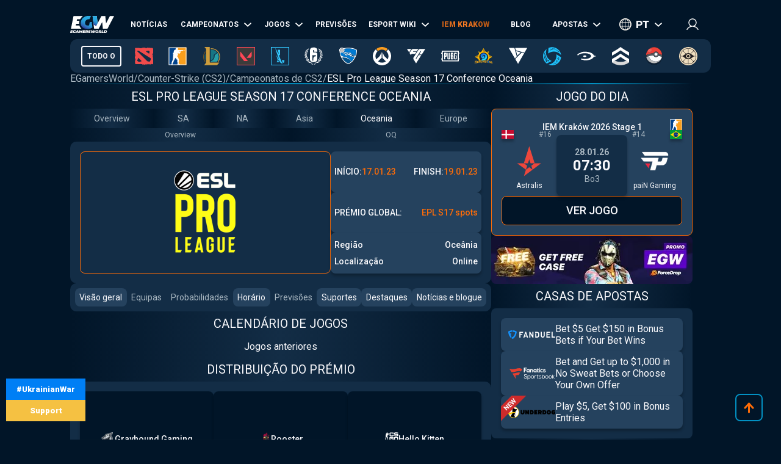

--- FILE ---
content_type: text/html; charset=utf-8
request_url: https://pt.egamersworld.com/counterstrike/event/esl-pro-league-season-17-conference-oceania-4JICaB2O6
body_size: 56566
content:
<!DOCTYPE html><html lang="pt"><head><meta charSet="utf-8"/><meta name="viewport" content="width=device-width, initial-scale=1"/><link rel="preload" as="image" href="https://egamersworld.com/cdn-cgi/image/width=150,quality=75,format=webp/uploads/tournaments/esl-pro-league-season-17-1671702620846-logo.webp" fetchPriority="high"/><link rel="stylesheet" href="/_next/static/css/710dfe8fca3aa34f.css" data-precedence="next"/><link rel="stylesheet" href="/_next/static/css/3cf7e2de3fb3f3ac.css" data-precedence="next"/><link rel="stylesheet" href="/_next/static/css/873e20024d4c1e33.css" data-precedence="next"/><link rel="stylesheet" href="/_next/static/css/b9854b2117207ce1.css" data-precedence="next"/><link rel="stylesheet" href="/_next/static/css/f95da8e0d43713d5.css" data-precedence="next"/><link rel="stylesheet" href="/_next/static/css/9abfdf929b04171b.css" data-precedence="next"/><link rel="stylesheet" href="/_next/static/css/445e6186e0cd831d.css" data-precedence="next"/><link rel="stylesheet" href="/_next/static/css/9821e5117daf029e.css" data-precedence="next"/><link rel="stylesheet" href="/_next/static/css/7ab64f80e79442e9.css" data-precedence="next"/><link rel="stylesheet" href="/_next/static/css/5239afff7e562b92.css" data-precedence="next"/><link rel="preload" as="script" fetchPriority="low" href="/_next/static/chunks/webpack-e25c4f3d94721e1c.js"/><script src="/_next/static/chunks/fd9d1056-52e9a453568ade2d.js" async="" type="462a8c1e962540f0bf6eb283-text/javascript"></script><script src="/_next/static/chunks/2117-8dd1d73e684b8b98.js" async="" type="462a8c1e962540f0bf6eb283-text/javascript"></script><script src="/_next/static/chunks/main-app-cdb5f20280bb36f2.js" async="" type="462a8c1e962540f0bf6eb283-text/javascript"></script><script src="/_next/static/chunks/app/error-2e2de035e66fce75.js" async="" type="462a8c1e962540f0bf6eb283-text/javascript"></script><script src="/_next/static/chunks/4609-b2741a885eedbc9e.js" async="" type="462a8c1e962540f0bf6eb283-text/javascript"></script><script src="/_next/static/chunks/3281-cb553beae4685e37.js" async="" type="462a8c1e962540f0bf6eb283-text/javascript"></script><script src="/_next/static/chunks/1749-840bf44a6e79feb3.js" async="" type="462a8c1e962540f0bf6eb283-text/javascript"></script><script src="/_next/static/chunks/605-80d14d10b50a01d6.js" async="" type="462a8c1e962540f0bf6eb283-text/javascript"></script><script src="/_next/static/chunks/3276-10121da70f358942.js" async="" type="462a8c1e962540f0bf6eb283-text/javascript"></script><script src="/_next/static/chunks/336-e6cffa80ee18cc08.js" async="" type="462a8c1e962540f0bf6eb283-text/javascript"></script><script src="/_next/static/chunks/1459-6aab6737c2a5c351.js" async="" type="462a8c1e962540f0bf6eb283-text/javascript"></script><script src="/_next/static/chunks/9448-063f638dacc4143a.js" async="" type="462a8c1e962540f0bf6eb283-text/javascript"></script><script src="/_next/static/chunks/9858-cbaabfa55231ac20.js" async="" type="462a8c1e962540f0bf6eb283-text/javascript"></script><script src="/_next/static/chunks/1424-71161fe07190bb35.js" async="" type="462a8c1e962540f0bf6eb283-text/javascript"></script><script src="/_next/static/chunks/1935-f08d29f18dde1b32.js" async="" type="462a8c1e962540f0bf6eb283-text/javascript"></script><script src="/_next/static/chunks/6978-5f2b2612e95efa7a.js" async="" type="462a8c1e962540f0bf6eb283-text/javascript"></script><script src="/_next/static/chunks/app/(site)/layout-3f4deb1f079183c6.js" async="" type="462a8c1e962540f0bf6eb283-text/javascript"></script><script src="/_next/static/chunks/app/(site)/%5BgameSlug%5D/event/%5Bslug%5D/page-f974c941501a0bc4.js" async="" type="462a8c1e962540f0bf6eb283-text/javascript"></script><script src="/_next/static/chunks/2008-e30bc8d14ea725c7.js" async="" type="462a8c1e962540f0bf6eb283-text/javascript"></script><script src="/_next/static/chunks/app/(site)/%5BgameSlug%5D/page-0d34ceed41b9d24a.js" async="" type="462a8c1e962540f0bf6eb283-text/javascript"></script><script src="/_next/static/chunks/4243-f26660e5d1d35c18.js" async="" type="462a8c1e962540f0bf6eb283-text/javascript"></script><script src="/_next/static/chunks/app/(site)/not-found-b878f1252d0b29b6.js" async="" type="462a8c1e962540f0bf6eb283-text/javascript"></script><title>ESL Pro League Season 17 Conference Oceania – Counter-Strike (CS2)</title><meta name="description" content="ESL Pro League Season 17 Conference Oceania Torneio de Counter-Strike 2  - Datas: 18.01.2023 Prize Pool: EPL S17 spots. CS2 ESL Pro League Season 17 Conference Oceania Calendário, Classificações, Equipas, Resultados em EGamersWorld"/><link rel="canonical" href="https://pt.egamersworld.com/counterstrike/event/esl-pro-league-season-17-conference-oceania-4JICaB2O6"/><link rel="alternate" hrefLang="en" href="https://egamersworld.com/counterstrike/event/esl-pro-league-season-17-conference-oceania-4JICaB2O6"/><link rel="alternate" hrefLang="uk" href="https://ua.egamersworld.com/counterstrike/event/esl-pro-league-season-17-conference-oceania-4JICaB2O6"/><link rel="alternate" hrefLang="ru" href="https://rus.egamersworld.com/counterstrike/event/esl-pro-league-season-17-conference-oceania-4JICaB2O6"/><link rel="alternate" hrefLang="de" href="https://de.egamersworld.com/counterstrike/event/esl-pro-league-season-17-conference-oceania-4JICaB2O6"/><link rel="alternate" hrefLang="pt" href="https://pt.egamersworld.com/counterstrike/event/esl-pro-league-season-17-conference-oceania-4JICaB2O6"/><link rel="alternate" hrefLang="es" href="https://es.egamersworld.com/counterstrike/event/esl-pro-league-season-17-conference-oceania-4JICaB2O6"/><link rel="alternate" hrefLang="pl" href="https://pl.egamersworld.com/counterstrike/event/esl-pro-league-season-17-conference-oceania-4JICaB2O6"/><link rel="alternate" hrefLang="fr" href="https://fr.egamersworld.com/counterstrike/event/esl-pro-league-season-17-conference-oceania-4JICaB2O6"/><link rel="alternate" hrefLang="tr" href="https://tr.egamersworld.com/counterstrike/event/esl-pro-league-season-17-conference-oceania-4JICaB2O6"/><link rel="alternate" hrefLang="fi" href="https://fi.egamersworld.com/counterstrike/event/esl-pro-league-season-17-conference-oceania-4JICaB2O6"/><link rel="alternate" hrefLang="da" href="https://da.egamersworld.com/counterstrike/event/esl-pro-league-season-17-conference-oceania-4JICaB2O6"/><link rel="alternate" hrefLang="no" href="https://no.egamersworld.com/counterstrike/event/esl-pro-league-season-17-conference-oceania-4JICaB2O6"/><link rel="alternate" hrefLang="sv" href="https://sv.egamersworld.com/counterstrike/event/esl-pro-league-season-17-conference-oceania-4JICaB2O6"/><link rel="alternate" hrefLang="x-default" href="https://egamersworld.com/counterstrike/event/esl-pro-league-season-17-conference-oceania-4JICaB2O6"/><meta property="og:title" content="ESL Pro League Season 17 Conference Oceania – Counter-Strike (CS2)"/><meta property="og:description" content="ESL Pro League Season 17 Conference Oceania Torneio de Counter-Strike 2  - Datas: 18.01.2023 Prize Pool: EPL S17 spots. CS2 ESL Pro League Season 17 Conference Oceania Calendário, Classificações, Equipas, Resultados em EGamersWorld"/><meta property="og:url" content="https://pt.egamersworld.com/counterstrike/event/esl-pro-league-season-17-conference-oceania-4JICaB2O6"/><meta property="og:site_name" content="EGamersWorld"/><meta property="og:locale" content="en_US"/><meta property="og:image" content="https://pt.egamersworld.com/uploads/game/game-cs-go.jpg"/><meta property="og:type" content="website"/><meta name="twitter:card" content="summary_large_image"/><meta name="twitter:title" content="ESL Pro League Season 17 Conference Oceania – Counter-Strike (CS2)"/><meta name="twitter:description" content="ESL Pro League Season 17 Conference Oceania Torneio de Counter-Strike 2  - Datas: 18.01.2023 Prize Pool: EPL S17 spots. CS2 ESL Pro League Season 17 Conference Oceania Calendário, Classificações, Equipas, Resultados em EGamersWorld"/><meta name="twitter:image" content="https://pt.egamersworld.com/uploads/game/game-cs-go.jpg"/><link rel="icon" href="/favicon.ico" type="image/x-icon" sizes="48x48"/><meta name="next-size-adjust"/><base href="https://pt.egamersworld.com/"/><script type="462a8c1e962540f0bf6eb283-text/javascript">
                        (function() {
                            try {
                            var fpr = localStorage.getItem('fpr');
                            if (!fpr) {
                                fpr = "" || document.referrer || '';
                                if (fpr) localStorage.setItem('fpr', fpr);
                            }
                            } catch(e) {}
                        })();
                        </script><script src="/_next/static/chunks/polyfills-42372ed130431b0a.js" noModule="" type="462a8c1e962540f0bf6eb283-text/javascript"></script></head><body class="__variable_42f5cd g-FR" cz-shortcut-listen="true"><noscript><iframe height="0" src="https://www.googletagmanager.com/ns.html?id=GTM-MLG6TMS" style="display:none;visibility:hidden" width="0"></iframe></noscript><a class="war_war__DSf4e war_short__z573z" href="https://prytulafoundation.org/en/" id="w_banner" rel="nofollow noopener noreferrer" target="_blank"><span class="war_row__fSEt7">#UkrainianWar<span class="war_shortText__j6VaN">#NoFlyZone #StopRussianAggression #RussiaInvadedUkraine</span></span><span class="war_row__fSEt7">Support <span class="war_shortText__j6VaN">the Armed Forces of Ukraine</span></span></a><main class="styles_wrap__5JM8I"><header class="styles_wrapper__sRAMV" id="header"><nav class="menu_navBlock__Cqw6n"><a class="menu_logo__vMW_V" title="Egamersworld" href="/"><img alt="" title="" loading="lazy" width="72" height="28" decoding="async" data-nimg="1" style="color:transparent" src="https://egamersworld.com/cdn-cgi/image/width=72,quality=75,format=webp/asset/logo.svg"/></a><div class="menu_menu__2rIyH" id="headerMenu"><div class="menuItem_menuItem__XN1dr
          
          "><a class="
                menuItem_item__Q6tnK
                
                
                
                " href="/counterstrike/news"><span>Notícias</span></a></div><div class="menuItem_menuItem__XN1dr
          
          "><a class="
                menuItem_item__Q6tnK
                
                
                menuItem_arrow__hNDZr
                " href="/counterstrike/events"><span>Campeonatos</span></a><span class="menuItem_subMenu__zHwzK"><a class="menuItem_item__Q6tnK" href="/counterstrike/teams/ranking/esl">Classificação mundial da ESL</a><a class="menuItem_item__Q6tnK" href="/counterstrike/teams/ranking/blast-premier-2024">Tabela de classificação mundial da BLAST Premier 2024</a><a class="menuItem_item__Q6tnK" href="/counterstrike/teams/ranking/valve">VALVE raiting</a><a class="menuItem_item__Q6tnK" href="/counterstrike/events/tag/majors">Calendário dos grandes torneios</a></span></div><div class="menuItem_menuItem__XN1dr
          
          "><a class="
                menuItem_item__Q6tnK
                
                
                menuItem_arrow__hNDZr
                " href="/counterstrike/matches"><span>Jogos</span></a><span class="menuItem_subMenu__zHwzK"><a class="menuItem_item__Q6tnK" href="/counterstrike/streams">Streams</a><a class="menuItem_item__Q6tnK" href="/counterstrike/matches/upcoming-matches">Próximos jogos</a><a class="menuItem_item__Q6tnK" href="/counterstrike/matches/history">Resultados</a></span></div><div class="menuItem_menuItem__XN1dr
          
          "><a class="
                menuItem_item__Q6tnK
                
                
                
                " href="/counterstrike/tips"><span>Previsões</span></a></div><div class="menuItem_menuItem__XN1dr
          
          "><a class="
                menuItem_item__Q6tnK
                
                
                menuItem_arrow__hNDZr
                " href="/counterstrike/teams"><span>Esport Wiki</span></a><span class="menuItem_subMenu__zHwzK"><a class="menuItem_item__Q6tnK" href="/counterstrike/teams">TImes</a><a class="menuItem_item__Q6tnK" href="/counterstrike/players">Jogadores</a><a class="menuItem_item__Q6tnK" href="/counterstrike/teams/ranking/egamersworld">Classificação das equipas EGW</a><a class="menuItem_item__Q6tnK" href="/counterstrike/teams/ranking/hltv">HLTV ranking</a><a class="menuItem_item__Q6tnK" href="/ranking/pc-games-charts">Classificação de jogos</a><a class="menuItem_item__Q6tnK" href="/gaming/sensitivity-calculators">Calculadoras de sensibilidade</a><a class="menuItem_item__Q6tnK" href="/gaming/mouse-sensitivity-converter">Conversor de sensibilidade do rato</a><a class="menuItem_item__Q6tnK" href="/pickems">Pick’em</a></span></div><div class="menuItem_menuItem__XN1dr
          
          "><a class="
                menuItem_item__Q6tnK
                
                menuItem_animate__hyeM0
                
                " href="/counterstrike/stier-events/iem-krakow-2026"><span>IEM KRAKOW</span></a></div><div class="menuItem_menuItem__XN1dr
          
          "><a class="
                menuItem_item__Q6tnK
                
                
                
                " href="/blog"><span>Blog</span></a></div><div class="menuItem_menuItem__XN1dr
          
          "><a class="
                menuItem_item__Q6tnK
                
                
                menuItem_arrow__hNDZr
                " href="/counterstrike/bets"><span>Apostas</span></a><span class="menuItem_subMenu__zHwzK"><a class="menuItem_item__Q6tnK" href="/bookmakers">Casas de apostas</a><a class="menuItem_item__Q6tnK" href="/skin-platforms">Skin betting platforms</a><a class="menuItem_item__Q6tnK" href="/skin-markets">Skin Markets</a><a class="menuItem_item__Q6tnK" href="/casino-games">Jogos de casino</a><a class="menuItem_item__Q6tnK" href="/counterstrike/betting/csgo-betting-sites">Sites de apostas CS:GO</a><a class="menuItem_item__Q6tnK" href="/counterstrike/betting/csgo-gambling-sites">Sites de jogos de azar CSGO</a><a class="menuItem_item__Q6tnK" href="/counterstrike/betting/best-cs-2-trading-sites">Sites de negociação CSGO</a><a class="menuItem_item__Q6tnK" href="/counterstrike/betting/csgo-case-opening-sites">Caso CS2 Sítios de abertura</a><a class="menuItem_item__Q6tnK" href="/counterstrike/betting/cs2-coinflip-sites">Sites do CS2 Coinflip</a><a class="menuItem_item__Q6tnK" href="/counterstrike/betting/csgo-case-battle-sites">Sites de batalha de casos CSGO</a></span></div></div><div class="switcher_block__NUcL_"><span class="switcher_item__9pikp">pt</span><div class="switcher_list__uLAwN"><a class="switcher_listItem__iBd6o" href="https://egamersworld.com/counterstrike/event/esl-pro-league-season-17-conference-oceania-4JICaB2O6">en</a><a class="switcher_listItem__iBd6o" href="https://ua.egamersworld.com/counterstrike/event/esl-pro-league-season-17-conference-oceania-4JICaB2O6">ua</a><a class="switcher_listItem__iBd6o" href="https://rus.egamersworld.com/counterstrike/event/esl-pro-league-season-17-conference-oceania-4JICaB2O6">ru</a><a class="switcher_listItem__iBd6o" href="https://de.egamersworld.com/counterstrike/event/esl-pro-league-season-17-conference-oceania-4JICaB2O6">de</a><a class="switcher_listItem__iBd6o" href="https://es.egamersworld.com/counterstrike/event/esl-pro-league-season-17-conference-oceania-4JICaB2O6">es</a><a class="switcher_listItem__iBd6o" href="https://pl.egamersworld.com/counterstrike/event/esl-pro-league-season-17-conference-oceania-4JICaB2O6">pl</a><a class="switcher_listItem__iBd6o" href="https://fr.egamersworld.com/counterstrike/event/esl-pro-league-season-17-conference-oceania-4JICaB2O6">fr</a><a class="switcher_listItem__iBd6o" href="https://tr.egamersworld.com/counterstrike/event/esl-pro-league-season-17-conference-oceania-4JICaB2O6">tr</a><a class="switcher_listItem__iBd6o" href="https://fi.egamersworld.com/counterstrike/event/esl-pro-league-season-17-conference-oceania-4JICaB2O6">fi</a><a class="switcher_listItem__iBd6o" href="https://da.egamersworld.com/counterstrike/event/esl-pro-league-season-17-conference-oceania-4JICaB2O6">da</a><a class="switcher_listItem__iBd6o" href="https://no.egamersworld.com/counterstrike/event/esl-pro-league-season-17-conference-oceania-4JICaB2O6">no</a><a class="switcher_listItem__iBd6o" href="https://sv.egamersworld.com/counterstrike/event/esl-pro-league-season-17-conference-oceania-4JICaB2O6">sv</a></div></div><div class="login_login__puuDN"><div class="login_btn__Xu9zJ"><img alt="" title="" loading="lazy" width="20" height="20" decoding="async" data-nimg="1" style="color:transparent" src="https://egamersworld.com/cdn-cgi/image/width=20,quality=75,format=webp/asset/icons/user.svg"/></div></div><div class="menu_burger__CMh_a "></div></nav><div class="gameMenu_header__axIwl"><a class="gameMenu_home__VprJ0" data-mid="gameMenuItem" id="g_home" href="/">Todo o</a><div class="gameMenu_gameWrap__6VR41  "><a class="gameMenu_game__EnnNF" data-mid="gameMenuItem" id="g_dota2" href="/dota2"><img alt="" title="" loading="lazy" width="30" height="30" decoding="async" data-nimg="1" style="color:transparent" src="https://egamersworld.com/cdn-cgi/image/width=30,quality=75,format=webp/asset/games/dota2.svg"/></a><div class="gameMenu_subMenu__vZpUX"><div class="menuItem_menuItem__XN1dr
          menuItem_gameMenu__hzkS_
          "><a class="
                menuItem_item__Q6tnK
                
                
                
                " href="/dota2/news"><span>Notícias</span></a></div><div class="menuItem_menuItem__XN1dr
          menuItem_gameMenu__hzkS_
          "><a class="
                menuItem_item__Q6tnK
                
                
                menuItem_arrow__hNDZr
                " href="/dota2/events"><span>Campeonatos</span></a><span class="menuItem_subMenu__zHwzK"><a class="menuItem_item__Q6tnK" href="/dota2/esl-pro-tour-leaderboard">ESL Pro Tour: Tabela de classificação</a></span></div><div class="menuItem_menuItem__XN1dr
          menuItem_gameMenu__hzkS_
          "><a class="
                menuItem_item__Q6tnK
                
                
                menuItem_arrow__hNDZr
                " href="/dota2/matches"><span>Jogos</span></a><span class="menuItem_subMenu__zHwzK"><a class="menuItem_item__Q6tnK" href="/dota2/streams">Streams</a><a class="menuItem_item__Q6tnK" href="/dota2/matches/upcoming-matches">Próximos jogos</a><a class="menuItem_item__Q6tnK" href="/dota2/matches/history">Resultados</a></span></div><div class="menuItem_menuItem__XN1dr
          menuItem_gameMenu__hzkS_
          "><a class="
                menuItem_item__Q6tnK
                
                
                
                " href="/dota2/tips"><span>Previsões</span></a></div><div class="menuItem_menuItem__XN1dr
          menuItem_gameMenu__hzkS_
          "><a class="
                menuItem_item__Q6tnK
                
                
                menuItem_arrow__hNDZr
                " href="/dota2/teams"><span>Esport Wiki</span></a><span class="menuItem_subMenu__zHwzK"><a class="menuItem_item__Q6tnK" href="/dota2/teams">TImes</a><a class="menuItem_item__Q6tnK" href="/dota2/players">Jogadores</a><a class="menuItem_item__Q6tnK" href="/dota2/teams/ranking/egamersworld">Classificação das equipas EGW</a><a class="menuItem_item__Q6tnK" href="/ranking/pc-games-charts">Classificação de jogos</a><a class="menuItem_item__Q6tnK" href="/gaming/sensitivity-calculators">Calculadoras de sensibilidade</a><a class="menuItem_item__Q6tnK" href="/gaming/mouse-sensitivity-converter">Conversor de sensibilidade do rato</a><a class="menuItem_item__Q6tnK" href="/pickems">Pick’em</a></span></div><div class="menuItem_menuItem__XN1dr
          menuItem_gameMenu__hzkS_
          "><a class="
                menuItem_item__Q6tnK
                
                
                
                " href="/counterstrike/stier-events/iem-krakow-2026"><span>IEM KRAKOW</span></a></div><div class="menuItem_menuItem__XN1dr
          menuItem_gameMenu__hzkS_
          "><a class="
                menuItem_item__Q6tnK
                
                
                
                " href="/blog"><span>Blog</span></a></div><div class="menuItem_menuItem__XN1dr
          menuItem_gameMenu__hzkS_
          "><a class="
                menuItem_item__Q6tnK
                
                
                menuItem_arrow__hNDZr
                " href="/dota2/bets"><span>Apostas</span></a><span class="menuItem_subMenu__zHwzK"><a class="menuItem_item__Q6tnK" href="/bookmakers">Casas de apostas</a><a class="menuItem_item__Q6tnK" href="/skin-platforms">Skin betting platforms</a><a class="menuItem_item__Q6tnK" href="/skin-markets">Skin Markets</a><a class="menuItem_item__Q6tnK" href="/casino-games">Jogos de casino</a><a class="menuItem_item__Q6tnK" href="/dota2/betting/best-dota-2-betting-sites">Sites de apostas em Dota 2</a></span></div></div></div><div class="gameMenu_gameWrap__6VR41  "><a class="gameMenu_game__EnnNF" data-mid="gameMenuItem" id="g_counterstrike" href="/counterstrike"><img alt="" title="" loading="lazy" width="30" height="30" decoding="async" data-nimg="1" style="color:transparent" src="https://egamersworld.com/cdn-cgi/image/width=30,quality=75,format=webp/asset/games/counterstrike.svg"/></a><div class="gameMenu_subMenu__vZpUX"><div class="menuItem_menuItem__XN1dr
          menuItem_gameMenu__hzkS_
          "><a class="
                menuItem_item__Q6tnK
                
                
                
                " href="/counterstrike/news"><span>Notícias</span></a></div><div class="menuItem_menuItem__XN1dr
          menuItem_gameMenu__hzkS_
          "><a class="
                menuItem_item__Q6tnK
                
                
                menuItem_arrow__hNDZr
                " href="/counterstrike/events"><span>Campeonatos</span></a><span class="menuItem_subMenu__zHwzK"><a class="menuItem_item__Q6tnK" href="/counterstrike/teams/ranking/esl">Classificação mundial da ESL</a><a class="menuItem_item__Q6tnK" href="/counterstrike/teams/ranking/blast-premier-2024">Tabela de classificação mundial da BLAST Premier 2024</a><a class="menuItem_item__Q6tnK" href="/counterstrike/teams/ranking/valve">VALVE raiting</a><a class="menuItem_item__Q6tnK" href="/counterstrike/events/tag/majors">Calendário dos grandes torneios</a></span></div><div class="menuItem_menuItem__XN1dr
          menuItem_gameMenu__hzkS_
          "><a class="
                menuItem_item__Q6tnK
                
                
                menuItem_arrow__hNDZr
                " href="/counterstrike/matches"><span>Jogos</span></a><span class="menuItem_subMenu__zHwzK"><a class="menuItem_item__Q6tnK" href="/counterstrike/streams">Streams</a><a class="menuItem_item__Q6tnK" href="/counterstrike/matches/upcoming-matches">Próximos jogos</a><a class="menuItem_item__Q6tnK" href="/counterstrike/matches/history">Resultados</a></span></div><div class="menuItem_menuItem__XN1dr
          menuItem_gameMenu__hzkS_
          "><a class="
                menuItem_item__Q6tnK
                
                
                
                " href="/counterstrike/tips"><span>Previsões</span></a></div><div class="menuItem_menuItem__XN1dr
          menuItem_gameMenu__hzkS_
          "><a class="
                menuItem_item__Q6tnK
                
                
                menuItem_arrow__hNDZr
                " href="/counterstrike/teams"><span>Esport Wiki</span></a><span class="menuItem_subMenu__zHwzK"><a class="menuItem_item__Q6tnK" href="/counterstrike/teams">TImes</a><a class="menuItem_item__Q6tnK" href="/counterstrike/players">Jogadores</a><a class="menuItem_item__Q6tnK" href="/counterstrike/teams/ranking/egamersworld">Classificação das equipas EGW</a><a class="menuItem_item__Q6tnK" href="/counterstrike/teams/ranking/hltv">HLTV ranking</a><a class="menuItem_item__Q6tnK" href="/ranking/pc-games-charts">Classificação de jogos</a><a class="menuItem_item__Q6tnK" href="/gaming/sensitivity-calculators">Calculadoras de sensibilidade</a><a class="menuItem_item__Q6tnK" href="/gaming/mouse-sensitivity-converter">Conversor de sensibilidade do rato</a><a class="menuItem_item__Q6tnK" href="/pickems">Pick’em</a></span></div><div class="menuItem_menuItem__XN1dr
          menuItem_gameMenu__hzkS_
          "><a class="
                menuItem_item__Q6tnK
                
                
                
                " href="/counterstrike/stier-events/iem-krakow-2026"><span>IEM KRAKOW</span></a></div><div class="menuItem_menuItem__XN1dr
          menuItem_gameMenu__hzkS_
          "><a class="
                menuItem_item__Q6tnK
                
                
                
                " href="/blog"><span>Blog</span></a></div><div class="menuItem_menuItem__XN1dr
          menuItem_gameMenu__hzkS_
          "><a class="
                menuItem_item__Q6tnK
                
                
                menuItem_arrow__hNDZr
                " href="/counterstrike/bets"><span>Apostas</span></a><span class="menuItem_subMenu__zHwzK"><a class="menuItem_item__Q6tnK" href="/bookmakers">Casas de apostas</a><a class="menuItem_item__Q6tnK" href="/skin-platforms">Skin betting platforms</a><a class="menuItem_item__Q6tnK" href="/skin-markets">Skin Markets</a><a class="menuItem_item__Q6tnK" href="/casino-games">Jogos de casino</a><a class="menuItem_item__Q6tnK" href="/counterstrike/betting/csgo-betting-sites">Sites de apostas CS:GO</a><a class="menuItem_item__Q6tnK" href="/counterstrike/betting/csgo-gambling-sites">Sites de jogos de azar CSGO</a><a class="menuItem_item__Q6tnK" href="/counterstrike/betting/best-cs-2-trading-sites">Sites de negociação CSGO</a><a class="menuItem_item__Q6tnK" href="/counterstrike/betting/csgo-case-opening-sites">Caso CS2 Sítios de abertura</a><a class="menuItem_item__Q6tnK" href="/counterstrike/betting/cs2-coinflip-sites">Sites do CS2 Coinflip</a><a class="menuItem_item__Q6tnK" href="/counterstrike/betting/csgo-case-battle-sites">Sites de batalha de casos CSGO</a></span></div></div></div><div class="gameMenu_gameWrap__6VR41  "><a class="gameMenu_game__EnnNF" data-mid="gameMenuItem" id="g_lol" href="/lol"><img alt="" title="" loading="lazy" width="30" height="30" decoding="async" data-nimg="1" style="color:transparent" src="https://egamersworld.com/cdn-cgi/image/width=30,quality=75,format=webp/asset/games/lol.svg"/></a><div class="gameMenu_subMenu__vZpUX"><div class="menuItem_menuItem__XN1dr
          menuItem_gameMenu__hzkS_
          "><a class="
                menuItem_item__Q6tnK
                
                
                
                " href="/lol/news"><span>Notícias</span></a></div><div class="menuItem_menuItem__XN1dr
          menuItem_gameMenu__hzkS_
          "><a class="
                menuItem_item__Q6tnK
                
                
                
                " href="/lol/events"><span>Campeonatos</span></a></div><div class="menuItem_menuItem__XN1dr
          menuItem_gameMenu__hzkS_
          "><a class="
                menuItem_item__Q6tnK
                
                
                menuItem_arrow__hNDZr
                " href="/lol/matches"><span>Jogos</span></a><span class="menuItem_subMenu__zHwzK"><a class="menuItem_item__Q6tnK" href="/lol/streams">Streams</a><a class="menuItem_item__Q6tnK" href="/lol/matches/upcoming-matches">Próximos jogos</a><a class="menuItem_item__Q6tnK" href="/lol/matches/history">Resultados</a></span></div><div class="menuItem_menuItem__XN1dr
          menuItem_gameMenu__hzkS_
          "><a class="
                menuItem_item__Q6tnK
                
                
                
                " href="/lol/tips"><span>Previsões</span></a></div><div class="menuItem_menuItem__XN1dr
          menuItem_gameMenu__hzkS_
          "><a class="
                menuItem_item__Q6tnK
                
                
                menuItem_arrow__hNDZr
                " href="/lol/teams"><span>Esport Wiki</span></a><span class="menuItem_subMenu__zHwzK"><a class="menuItem_item__Q6tnK" href="/lol/teams">TImes</a><a class="menuItem_item__Q6tnK" href="/lol/players">Jogadores</a><a class="menuItem_item__Q6tnK" href="/lol/teams/ranking/egamersworld">Classificação das equipas EGW</a><a class="menuItem_item__Q6tnK" href="/ranking/pc-games-charts">Classificação de jogos</a><a class="menuItem_item__Q6tnK" href="/gaming/sensitivity-calculators">Calculadoras de sensibilidade</a><a class="menuItem_item__Q6tnK" href="/gaming/mouse-sensitivity-converter">Conversor de sensibilidade do rato</a><a class="menuItem_item__Q6tnK" href="/pickems">Pick’em</a></span></div><div class="menuItem_menuItem__XN1dr
          menuItem_gameMenu__hzkS_
          "><a class="
                menuItem_item__Q6tnK
                
                
                
                " href="/counterstrike/stier-events/iem-krakow-2026"><span>IEM KRAKOW</span></a></div><div class="menuItem_menuItem__XN1dr
          menuItem_gameMenu__hzkS_
          "><a class="
                menuItem_item__Q6tnK
                
                
                
                " href="/blog"><span>Blog</span></a></div><div class="menuItem_menuItem__XN1dr
          menuItem_gameMenu__hzkS_
          "><a class="
                menuItem_item__Q6tnK
                
                
                menuItem_arrow__hNDZr
                " href="/lol/bets"><span>Apostas</span></a><span class="menuItem_subMenu__zHwzK"><a class="menuItem_item__Q6tnK" href="/bookmakers">Casas de apostas</a><a class="menuItem_item__Q6tnK" href="/skin-platforms">Skin betting platforms</a><a class="menuItem_item__Q6tnK" href="/skin-markets">Skin Markets</a><a class="menuItem_item__Q6tnK" href="/casino-games">Jogos de casino</a><a class="menuItem_item__Q6tnK" href="/lol/betting/league-of-legends-betting-sites">Sites de apostas em League of Legends</a></span></div></div></div><div class="gameMenu_gameWrap__6VR41  "><a class="gameMenu_game__EnnNF" data-mid="gameMenuItem" id="g_valorant" href="/valorant"><img alt="" title="" loading="lazy" width="30" height="30" decoding="async" data-nimg="1" style="color:transparent" src="https://egamersworld.com/cdn-cgi/image/width=30,quality=75,format=webp/asset/games/valorant.svg"/></a><div class="gameMenu_subMenu__vZpUX"><div class="menuItem_menuItem__XN1dr
          menuItem_gameMenu__hzkS_
          "><a class="
                menuItem_item__Q6tnK
                
                
                
                " href="/valorant/news"><span>Notícias</span></a></div><div class="menuItem_menuItem__XN1dr
          menuItem_gameMenu__hzkS_
          "><a class="
                menuItem_item__Q6tnK
                
                
                menuItem_arrow__hNDZr
                " href="/valorant/events"><span>Campeonatos</span></a><span class="menuItem_subMenu__zHwzK"><a class="menuItem_item__Q6tnK" href="/valorant/vct-championship-points">Pontos do Campeonato VCT</a></span></div><div class="menuItem_menuItem__XN1dr
          menuItem_gameMenu__hzkS_
          "><a class="
                menuItem_item__Q6tnK
                
                
                menuItem_arrow__hNDZr
                " href="/valorant/matches"><span>Jogos</span></a><span class="menuItem_subMenu__zHwzK"><a class="menuItem_item__Q6tnK" href="/valorant/streams">Streams</a><a class="menuItem_item__Q6tnK" href="/valorant/matches/upcoming-matches">Próximos jogos</a><a class="menuItem_item__Q6tnK" href="/valorant/matches/history">Resultados</a></span></div><div class="menuItem_menuItem__XN1dr
          menuItem_gameMenu__hzkS_
          "><a class="
                menuItem_item__Q6tnK
                
                
                
                " href="/valorant/tips"><span>Previsões</span></a></div><div class="menuItem_menuItem__XN1dr
          menuItem_gameMenu__hzkS_
          "><a class="
                menuItem_item__Q6tnK
                
                
                menuItem_arrow__hNDZr
                " href="/valorant/teams"><span>Esport Wiki</span></a><span class="menuItem_subMenu__zHwzK"><a class="menuItem_item__Q6tnK" href="/valorant/teams">TImes</a><a class="menuItem_item__Q6tnK" href="/valorant/players">Jogadores</a><a class="menuItem_item__Q6tnK" href="/ranking/pc-games-charts">Classificação de jogos</a><a class="menuItem_item__Q6tnK" href="/gaming/sensitivity-calculators">Calculadoras de sensibilidade</a><a class="menuItem_item__Q6tnK" href="/gaming/mouse-sensitivity-converter">Conversor de sensibilidade do rato</a><a class="menuItem_item__Q6tnK" href="/pickems">Pick’em</a></span></div><div class="menuItem_menuItem__XN1dr
          menuItem_gameMenu__hzkS_
          "><a class="
                menuItem_item__Q6tnK
                
                
                
                " href="/counterstrike/stier-events/iem-krakow-2026"><span>IEM KRAKOW</span></a></div><div class="menuItem_menuItem__XN1dr
          menuItem_gameMenu__hzkS_
          "><a class="
                menuItem_item__Q6tnK
                
                
                
                " href="/blog"><span>Blog</span></a></div><div class="menuItem_menuItem__XN1dr
          menuItem_gameMenu__hzkS_
          "><a class="
                menuItem_item__Q6tnK
                
                
                menuItem_arrow__hNDZr
                " href="/valorant/bets"><span>Apostas</span></a><span class="menuItem_subMenu__zHwzK"><a class="menuItem_item__Q6tnK" href="/bookmakers">Casas de apostas</a><a class="menuItem_item__Q6tnK" href="/skin-platforms">Skin betting platforms</a><a class="menuItem_item__Q6tnK" href="/skin-markets">Skin Markets</a><a class="menuItem_item__Q6tnK" href="/casino-games">Jogos de casino</a><a class="menuItem_item__Q6tnK" href="/valorant/betting/best-valorant-betting-sites">Sites de apostas Valorant</a></span></div></div></div><div class="gameMenu_gameWrap__6VR41  "><a class="gameMenu_game__EnnNF" data-mid="gameMenuItem" id="g_wildrift" href="/wildrift"><img alt="" title="" loading="lazy" width="30" height="30" decoding="async" data-nimg="1" style="color:transparent" src="https://egamersworld.com/cdn-cgi/image/width=30,quality=75,format=webp/asset/games/wildrift.svg"/></a><div class="gameMenu_subMenu__vZpUX"><div class="menuItem_menuItem__XN1dr
          menuItem_gameMenu__hzkS_
          "><a class="
                menuItem_item__Q6tnK
                
                
                
                " href="/wildrift/news"><span>Notícias</span></a></div><div class="menuItem_menuItem__XN1dr
          menuItem_gameMenu__hzkS_
          "><a class="
                menuItem_item__Q6tnK
                
                
                
                " href="/wildrift/events"><span>Campeonatos</span></a></div><div class="menuItem_menuItem__XN1dr
          menuItem_gameMenu__hzkS_
          "><a class="
                menuItem_item__Q6tnK
                
                
                menuItem_arrow__hNDZr
                " href="/wildrift/matches"><span>Jogos</span></a><span class="menuItem_subMenu__zHwzK"><a class="menuItem_item__Q6tnK" href="/wildrift/streams">Streams</a><a class="menuItem_item__Q6tnK" href="/wildrift/matches/upcoming-matches">Próximos jogos</a><a class="menuItem_item__Q6tnK" href="/wildrift/matches/history">Resultados</a></span></div><div class="menuItem_menuItem__XN1dr
          menuItem_gameMenu__hzkS_
          "><a class="
                menuItem_item__Q6tnK
                
                
                
                " href="/wildrift/tips"><span>Previsões</span></a></div><div class="menuItem_menuItem__XN1dr
          menuItem_gameMenu__hzkS_
          "><a class="
                menuItem_item__Q6tnK
                
                
                menuItem_arrow__hNDZr
                " href="/wildrift/teams"><span>Esport Wiki</span></a><span class="menuItem_subMenu__zHwzK"><a class="menuItem_item__Q6tnK" href="/wildrift/teams">TImes</a><a class="menuItem_item__Q6tnK" href="/wildrift/players">Jogadores</a><a class="menuItem_item__Q6tnK" href="/ranking/pc-games-charts">Classificação de jogos</a><a class="menuItem_item__Q6tnK" href="/gaming/sensitivity-calculators">Calculadoras de sensibilidade</a><a class="menuItem_item__Q6tnK" href="/gaming/mouse-sensitivity-converter">Conversor de sensibilidade do rato</a><a class="menuItem_item__Q6tnK" href="/pickems">Pick’em</a></span></div><div class="menuItem_menuItem__XN1dr
          menuItem_gameMenu__hzkS_
          "><a class="
                menuItem_item__Q6tnK
                
                
                
                " href="/counterstrike/stier-events/iem-krakow-2026"><span>IEM KRAKOW</span></a></div><div class="menuItem_menuItem__XN1dr
          menuItem_gameMenu__hzkS_
          "><a class="
                menuItem_item__Q6tnK
                
                
                
                " href="/blog"><span>Blog</span></a></div><div class="menuItem_menuItem__XN1dr
          menuItem_gameMenu__hzkS_
          "><a class="
                menuItem_item__Q6tnK
                
                
                menuItem_arrow__hNDZr
                " href="/wildrift/bets"><span>Apostas</span></a><span class="menuItem_subMenu__zHwzK"><a class="menuItem_item__Q6tnK" href="/bookmakers">Casas de apostas</a><a class="menuItem_item__Q6tnK" href="/skin-platforms">Skin betting platforms</a><a class="menuItem_item__Q6tnK" href="/skin-markets">Skin Markets</a><a class="menuItem_item__Q6tnK" href="/casino-games">Jogos de casino</a></span></div></div></div><div class="gameMenu_gameWrap__6VR41  "><a class="gameMenu_game__EnnNF" data-mid="gameMenuItem" id="g_rainbowsix" href="/rainbowsix"><img alt="" title="" loading="lazy" width="30" height="30" decoding="async" data-nimg="1" style="color:transparent" src="https://egamersworld.com/cdn-cgi/image/width=30,quality=75,format=webp/asset/games/rainbowsix.svg"/></a><div class="gameMenu_subMenu__vZpUX"><div class="menuItem_menuItem__XN1dr
          menuItem_gameMenu__hzkS_
          "><a class="
                menuItem_item__Q6tnK
                
                
                
                " href="/rainbowsix/news"><span>Notícias</span></a></div><div class="menuItem_menuItem__XN1dr
          menuItem_gameMenu__hzkS_
          "><a class="
                menuItem_item__Q6tnK
                
                
                menuItem_arrow__hNDZr
                " href="/rainbowsix/events"><span>Campeonatos</span></a><span class="menuItem_subMenu__zHwzK"><a class="menuItem_item__Q6tnK" href="/rainbowsix/event/six-invitational-2026-Bh_oW-cl0">Six Invitational 2026</a></span></div><div class="menuItem_menuItem__XN1dr
          menuItem_gameMenu__hzkS_
          "><a class="
                menuItem_item__Q6tnK
                
                
                menuItem_arrow__hNDZr
                " href="/rainbowsix/matches"><span>Jogos</span></a><span class="menuItem_subMenu__zHwzK"><a class="menuItem_item__Q6tnK" href="/rainbowsix/streams">Streams</a><a class="menuItem_item__Q6tnK" href="/rainbowsix/matches/upcoming-matches">Próximos jogos</a><a class="menuItem_item__Q6tnK" href="/rainbowsix/matches/history">Resultados</a></span></div><div class="menuItem_menuItem__XN1dr
          menuItem_gameMenu__hzkS_
          "><a class="
                menuItem_item__Q6tnK
                
                
                
                " href="/rainbowsix/tips"><span>Previsões</span></a></div><div class="menuItem_menuItem__XN1dr
          menuItem_gameMenu__hzkS_
          "><a class="
                menuItem_item__Q6tnK
                
                
                menuItem_arrow__hNDZr
                " href="/rainbowsix/teams"><span>Esport Wiki</span></a><span class="menuItem_subMenu__zHwzK"><a class="menuItem_item__Q6tnK" href="/rainbowsix/teams">TImes</a><a class="menuItem_item__Q6tnK" href="/rainbowsix/players">Jogadores</a><a class="menuItem_item__Q6tnK" href="/ranking/pc-games-charts">Classificação de jogos</a><a class="menuItem_item__Q6tnK" href="/gaming/sensitivity-calculators">Calculadoras de sensibilidade</a><a class="menuItem_item__Q6tnK" href="/gaming/mouse-sensitivity-converter">Conversor de sensibilidade do rato</a><a class="menuItem_item__Q6tnK" href="/pickems">Pick’em</a></span></div><div class="menuItem_menuItem__XN1dr
          menuItem_gameMenu__hzkS_
          "><a class="
                menuItem_item__Q6tnK
                
                
                
                " href="/counterstrike/stier-events/iem-krakow-2026"><span>IEM KRAKOW</span></a></div><div class="menuItem_menuItem__XN1dr
          menuItem_gameMenu__hzkS_
          "><a class="
                menuItem_item__Q6tnK
                
                
                
                " href="/blog"><span>Blog</span></a></div><div class="menuItem_menuItem__XN1dr
          menuItem_gameMenu__hzkS_
          "><a class="
                menuItem_item__Q6tnK
                
                
                menuItem_arrow__hNDZr
                " href="/rainbowsix/bets"><span>Apostas</span></a><span class="menuItem_subMenu__zHwzK"><a class="menuItem_item__Q6tnK" href="/bookmakers">Casas de apostas</a><a class="menuItem_item__Q6tnK" href="/skin-platforms">Skin betting platforms</a><a class="menuItem_item__Q6tnK" href="/skin-markets">Skin Markets</a><a class="menuItem_item__Q6tnK" href="/casino-games">Jogos de casino</a></span></div></div></div><div class="gameMenu_gameWrap__6VR41  "><a class="gameMenu_game__EnnNF" data-mid="gameMenuItem" id="g_rocketleague" href="/rocketleague"><img alt="" title="" loading="lazy" width="30" height="30" decoding="async" data-nimg="1" style="color:transparent" src="https://egamersworld.com/cdn-cgi/image/width=30,quality=75,format=webp/asset/games/rocketleague.svg"/></a><div class="gameMenu_subMenu__vZpUX"><div class="menuItem_menuItem__XN1dr
          menuItem_gameMenu__hzkS_
          "><a class="
                menuItem_item__Q6tnK
                
                
                
                " href="/rocketleague/news"><span>Notícias</span></a></div><div class="menuItem_menuItem__XN1dr
          menuItem_gameMenu__hzkS_
          "><a class="
                menuItem_item__Q6tnK
                
                
                
                " href="/rocketleague/events"><span>Campeonatos</span></a></div><div class="menuItem_menuItem__XN1dr
          menuItem_gameMenu__hzkS_
          "><a class="
                menuItem_item__Q6tnK
                
                
                menuItem_arrow__hNDZr
                " href="/rocketleague/matches"><span>Jogos</span></a><span class="menuItem_subMenu__zHwzK"><a class="menuItem_item__Q6tnK" href="/rocketleague/streams">Streams</a><a class="menuItem_item__Q6tnK" href="/rocketleague/matches/upcoming-matches">Próximos jogos</a><a class="menuItem_item__Q6tnK" href="/rocketleague/matches/history">Resultados</a></span></div><div class="menuItem_menuItem__XN1dr
          menuItem_gameMenu__hzkS_
          "><a class="
                menuItem_item__Q6tnK
                
                
                
                " href="/rocketleague/tips"><span>Previsões</span></a></div><div class="menuItem_menuItem__XN1dr
          menuItem_gameMenu__hzkS_
          "><a class="
                menuItem_item__Q6tnK
                
                
                menuItem_arrow__hNDZr
                " href="/rocketleague/teams"><span>Esport Wiki</span></a><span class="menuItem_subMenu__zHwzK"><a class="menuItem_item__Q6tnK" href="/rocketleague/teams">TImes</a><a class="menuItem_item__Q6tnK" href="/rocketleague/players">Jogadores</a><a class="menuItem_item__Q6tnK" href="/ranking/pc-games-charts">Classificação de jogos</a><a class="menuItem_item__Q6tnK" href="/gaming/sensitivity-calculators">Calculadoras de sensibilidade</a><a class="menuItem_item__Q6tnK" href="/gaming/mouse-sensitivity-converter">Conversor de sensibilidade do rato</a><a class="menuItem_item__Q6tnK" href="/pickems">Pick’em</a></span></div><div class="menuItem_menuItem__XN1dr
          menuItem_gameMenu__hzkS_
          "><a class="
                menuItem_item__Q6tnK
                
                
                
                " href="/counterstrike/stier-events/iem-krakow-2026"><span>IEM KRAKOW</span></a></div><div class="menuItem_menuItem__XN1dr
          menuItem_gameMenu__hzkS_
          "><a class="
                menuItem_item__Q6tnK
                
                
                
                " href="/blog"><span>Blog</span></a></div><div class="menuItem_menuItem__XN1dr
          menuItem_gameMenu__hzkS_
          "><a class="
                menuItem_item__Q6tnK
                
                
                menuItem_arrow__hNDZr
                " href="/rocketleague/bets"><span>Apostas</span></a><span class="menuItem_subMenu__zHwzK"><a class="menuItem_item__Q6tnK" href="/bookmakers">Casas de apostas</a><a class="menuItem_item__Q6tnK" href="/skin-platforms">Skin betting platforms</a><a class="menuItem_item__Q6tnK" href="/skin-markets">Skin Markets</a><a class="menuItem_item__Q6tnK" href="/casino-games">Jogos de casino</a></span></div></div></div><div class="gameMenu_gameWrap__6VR41  "><a class="gameMenu_game__EnnNF" data-mid="gameMenuItem" id="g_overwatch" href="/overwatch"><img alt="" title="" loading="lazy" width="30" height="30" decoding="async" data-nimg="1" style="color:transparent" src="https://egamersworld.com/cdn-cgi/image/width=30,quality=75,format=webp/asset/games/overwatch.svg"/></a><div class="gameMenu_subMenu__vZpUX"><div class="menuItem_menuItem__XN1dr
          menuItem_gameMenu__hzkS_
          "><a class="
                menuItem_item__Q6tnK
                
                
                
                " href="/overwatch/news"><span>Notícias</span></a></div><div class="menuItem_menuItem__XN1dr
          menuItem_gameMenu__hzkS_
          "><a class="
                menuItem_item__Q6tnK
                
                
                
                " href="/overwatch/events"><span>Campeonatos</span></a></div><div class="menuItem_menuItem__XN1dr
          menuItem_gameMenu__hzkS_
          "><a class="
                menuItem_item__Q6tnK
                
                
                menuItem_arrow__hNDZr
                " href="/overwatch/matches"><span>Jogos</span></a><span class="menuItem_subMenu__zHwzK"><a class="menuItem_item__Q6tnK" href="/overwatch/streams">Streams</a><a class="menuItem_item__Q6tnK" href="/overwatch/matches/upcoming-matches">Próximos jogos</a><a class="menuItem_item__Q6tnK" href="/overwatch/matches/history">Resultados</a></span></div><div class="menuItem_menuItem__XN1dr
          menuItem_gameMenu__hzkS_
          "><a class="
                menuItem_item__Q6tnK
                
                
                
                " href="/overwatch/tips"><span>Previsões</span></a></div><div class="menuItem_menuItem__XN1dr
          menuItem_gameMenu__hzkS_
          "><a class="
                menuItem_item__Q6tnK
                
                
                menuItem_arrow__hNDZr
                " href="/overwatch/teams"><span>Esport Wiki</span></a><span class="menuItem_subMenu__zHwzK"><a class="menuItem_item__Q6tnK" href="/overwatch/teams">TImes</a><a class="menuItem_item__Q6tnK" href="/overwatch/players">Jogadores</a><a class="menuItem_item__Q6tnK" href="/ranking/pc-games-charts">Classificação de jogos</a><a class="menuItem_item__Q6tnK" href="/gaming/sensitivity-calculators">Calculadoras de sensibilidade</a><a class="menuItem_item__Q6tnK" href="/gaming/mouse-sensitivity-converter">Conversor de sensibilidade do rato</a><a class="menuItem_item__Q6tnK" href="/pickems">Pick’em</a></span></div><div class="menuItem_menuItem__XN1dr
          menuItem_gameMenu__hzkS_
          "><a class="
                menuItem_item__Q6tnK
                
                
                
                " href="/counterstrike/stier-events/iem-krakow-2026"><span>IEM KRAKOW</span></a></div><div class="menuItem_menuItem__XN1dr
          menuItem_gameMenu__hzkS_
          "><a class="
                menuItem_item__Q6tnK
                
                
                
                " href="/blog"><span>Blog</span></a></div><div class="menuItem_menuItem__XN1dr
          menuItem_gameMenu__hzkS_
          "><a class="
                menuItem_item__Q6tnK
                
                
                menuItem_arrow__hNDZr
                " href="/overwatch/bets"><span>Apostas</span></a><span class="menuItem_subMenu__zHwzK"><a class="menuItem_item__Q6tnK" href="/bookmakers">Casas de apostas</a><a class="menuItem_item__Q6tnK" href="/skin-platforms">Skin betting platforms</a><a class="menuItem_item__Q6tnK" href="/skin-markets">Skin Markets</a><a class="menuItem_item__Q6tnK" href="/casino-games">Jogos de casino</a></span></div></div></div><div class="gameMenu_gameWrap__6VR41  "><a class="gameMenu_game__EnnNF" data-mid="gameMenuItem" id="g_fifa" href="/fifa"><img alt="" title="" loading="lazy" width="30" height="30" decoding="async" data-nimg="1" style="color:transparent" src="https://egamersworld.com/cdn-cgi/image/width=30,quality=75,format=webp/asset/games/fifa.svg"/></a><div class="gameMenu_subMenu__vZpUX"><div class="menuItem_menuItem__XN1dr
          menuItem_gameMenu__hzkS_
          "><a class="
                menuItem_item__Q6tnK
                
                
                
                " href="/fifa/news"><span>Notícias</span></a></div><div class="menuItem_menuItem__XN1dr
          menuItem_gameMenu__hzkS_
          "><a class="
                menuItem_item__Q6tnK
                
                
                
                " href="/fifa/events"><span>Campeonatos</span></a></div><div class="menuItem_menuItem__XN1dr
          menuItem_gameMenu__hzkS_
          "><a class="
                menuItem_item__Q6tnK
                
                
                menuItem_arrow__hNDZr
                " href="/fifa/matches"><span>Jogos</span></a><span class="menuItem_subMenu__zHwzK"><a class="menuItem_item__Q6tnK" href="/fifa/streams">Streams</a><a class="menuItem_item__Q6tnK" href="/fifa/matches/upcoming-matches">Próximos jogos</a><a class="menuItem_item__Q6tnK" href="/fifa/matches/history">Resultados</a></span></div><div class="menuItem_menuItem__XN1dr
          menuItem_gameMenu__hzkS_
          "><a class="
                menuItem_item__Q6tnK
                
                
                
                " href="/fifa/tips"><span>Previsões</span></a></div><div class="menuItem_menuItem__XN1dr
          menuItem_gameMenu__hzkS_
          "><a class="
                menuItem_item__Q6tnK
                
                
                menuItem_arrow__hNDZr
                " href="/fifa/teams"><span>Esport Wiki</span></a><span class="menuItem_subMenu__zHwzK"><a class="menuItem_item__Q6tnK" href="/fifa/teams">TImes</a><a class="menuItem_item__Q6tnK" href="/fifa/players">Jogadores</a><a class="menuItem_item__Q6tnK" href="/ranking/pc-games-charts">Classificação de jogos</a><a class="menuItem_item__Q6tnK" href="/gaming/sensitivity-calculators">Calculadoras de sensibilidade</a><a class="menuItem_item__Q6tnK" href="/gaming/mouse-sensitivity-converter">Conversor de sensibilidade do rato</a><a class="menuItem_item__Q6tnK" href="/pickems">Pick’em</a></span></div><div class="menuItem_menuItem__XN1dr
          menuItem_gameMenu__hzkS_
          "><a class="
                menuItem_item__Q6tnK
                
                
                
                " href="/counterstrike/stier-events/iem-krakow-2026"><span>IEM KRAKOW</span></a></div><div class="menuItem_menuItem__XN1dr
          menuItem_gameMenu__hzkS_
          "><a class="
                menuItem_item__Q6tnK
                
                
                
                " href="/blog"><span>Blog</span></a></div><div class="menuItem_menuItem__XN1dr
          menuItem_gameMenu__hzkS_
          "><a class="
                menuItem_item__Q6tnK
                
                
                menuItem_arrow__hNDZr
                " href="/fifa/bets"><span>Apostas</span></a><span class="menuItem_subMenu__zHwzK"><a class="menuItem_item__Q6tnK" href="/bookmakers">Casas de apostas</a><a class="menuItem_item__Q6tnK" href="/skin-platforms">Skin betting platforms</a><a class="menuItem_item__Q6tnK" href="/skin-markets">Skin Markets</a><a class="menuItem_item__Q6tnK" href="/casino-games">Jogos de casino</a></span></div></div></div><div class="gameMenu_gameWrap__6VR41  "><a class="gameMenu_game__EnnNF" data-mid="gameMenuItem" id="g_pubg" href="/pubg"><img alt="" title="" loading="lazy" width="30" height="30" decoding="async" data-nimg="1" style="color:transparent" src="https://egamersworld.com/cdn-cgi/image/width=30,quality=75,format=webp/asset/games/pubg.svg"/></a><div class="gameMenu_subMenu__vZpUX"><div class="menuItem_menuItem__XN1dr
          menuItem_gameMenu__hzkS_
          "><a class="
                menuItem_item__Q6tnK
                
                
                
                " href="/pubg/news"><span>Notícias</span></a></div><div class="menuItem_menuItem__XN1dr
          menuItem_gameMenu__hzkS_
          "><a class="
                menuItem_item__Q6tnK
                
                
                
                " href="/pubg/events"><span>Campeonatos</span></a></div><div class="menuItem_menuItem__XN1dr
          menuItem_gameMenu__hzkS_
          "><a class="
                menuItem_item__Q6tnK
                
                
                
                " href="/pubg/tips"><span>Previsões</span></a></div><div class="menuItem_menuItem__XN1dr
          menuItem_gameMenu__hzkS_
          "><a class="
                menuItem_item__Q6tnK
                
                
                menuItem_arrow__hNDZr
                " href="/pubg/teams"><span>Esport Wiki</span></a><span class="menuItem_subMenu__zHwzK"><a class="menuItem_item__Q6tnK" href="/pubg/teams">TImes</a><a class="menuItem_item__Q6tnK" href="/pubg/players">Jogadores</a><a class="menuItem_item__Q6tnK" href="/ranking/pc-games-charts">Classificação de jogos</a><a class="menuItem_item__Q6tnK" href="/gaming/sensitivity-calculators">Calculadoras de sensibilidade</a><a class="menuItem_item__Q6tnK" href="/gaming/mouse-sensitivity-converter">Conversor de sensibilidade do rato</a><a class="menuItem_item__Q6tnK" href="/pickems">Pick’em</a></span></div><div class="menuItem_menuItem__XN1dr
          menuItem_gameMenu__hzkS_
          "><a class="
                menuItem_item__Q6tnK
                
                
                
                " href="/counterstrike/stier-events/iem-krakow-2026"><span>IEM KRAKOW</span></a></div><div class="menuItem_menuItem__XN1dr
          menuItem_gameMenu__hzkS_
          "><a class="
                menuItem_item__Q6tnK
                
                
                
                " href="/blog"><span>Blog</span></a></div><div class="menuItem_menuItem__XN1dr
          menuItem_gameMenu__hzkS_
          "><a class="
                menuItem_item__Q6tnK
                
                
                menuItem_arrow__hNDZr
                " href="/pubg/bets"><span>Apostas</span></a><span class="menuItem_subMenu__zHwzK"><a class="menuItem_item__Q6tnK" href="/bookmakers">Casas de apostas</a><a class="menuItem_item__Q6tnK" href="/skin-platforms">Skin betting platforms</a><a class="menuItem_item__Q6tnK" href="/skin-markets">Skin Markets</a><a class="menuItem_item__Q6tnK" href="/casino-games">Jogos de casino</a></span></div></div></div><div class="gameMenu_gameWrap__6VR41  gameMenu_isLast__d9qSD"><a class="gameMenu_game__EnnNF" data-mid="gameMenuItem" id="g_hearthstone" href="/hearthstone"><img alt="" title="" loading="lazy" width="30" height="30" decoding="async" data-nimg="1" style="color:transparent" src="https://egamersworld.com/cdn-cgi/image/width=30,quality=75,format=webp/asset/games/hearthstone.svg"/></a><div class="gameMenu_subMenu__vZpUX"><div class="menuItem_menuItem__XN1dr
          menuItem_gameMenu__hzkS_
          menuItem_isLast__14cC9"><a class="
                menuItem_item__Q6tnK
                
                
                
                " href="/hearthstone/news"><span>Notícias</span></a></div><div class="menuItem_menuItem__XN1dr
          menuItem_gameMenu__hzkS_
          menuItem_isLast__14cC9"><a class="
                menuItem_item__Q6tnK
                
                
                
                " href="/hearthstone/events"><span>Campeonatos</span></a></div><div class="menuItem_menuItem__XN1dr
          menuItem_gameMenu__hzkS_
          menuItem_isLast__14cC9"><a class="
                menuItem_item__Q6tnK
                
                
                menuItem_arrow__hNDZr
                " href="/hearthstone/matches"><span>Jogos</span></a><span class="menuItem_subMenu__zHwzK"><a class="menuItem_item__Q6tnK" href="/hearthstone/streams">Streams</a><a class="menuItem_item__Q6tnK" href="/hearthstone/matches/upcoming-matches">Próximos jogos</a><a class="menuItem_item__Q6tnK" href="/hearthstone/matches/history">Resultados</a></span></div><div class="menuItem_menuItem__XN1dr
          menuItem_gameMenu__hzkS_
          menuItem_isLast__14cC9"><a class="
                menuItem_item__Q6tnK
                
                
                
                " href="/hearthstone/tips"><span>Previsões</span></a></div><div class="menuItem_menuItem__XN1dr
          menuItem_gameMenu__hzkS_
          menuItem_isLast__14cC9"><a class="
                menuItem_item__Q6tnK
                
                
                menuItem_arrow__hNDZr
                " href="/hearthstone/teams"><span>Esport Wiki</span></a><span class="menuItem_subMenu__zHwzK"><a class="menuItem_item__Q6tnK" href="/hearthstone/teams">TImes</a><a class="menuItem_item__Q6tnK" href="/hearthstone/players">Jogadores</a><a class="menuItem_item__Q6tnK" href="/ranking/pc-games-charts">Classificação de jogos</a><a class="menuItem_item__Q6tnK" href="/gaming/sensitivity-calculators">Calculadoras de sensibilidade</a><a class="menuItem_item__Q6tnK" href="/gaming/mouse-sensitivity-converter">Conversor de sensibilidade do rato</a><a class="menuItem_item__Q6tnK" href="/pickems">Pick’em</a></span></div><div class="menuItem_menuItem__XN1dr
          menuItem_gameMenu__hzkS_
          menuItem_isLast__14cC9"><a class="
                menuItem_item__Q6tnK
                
                
                
                " href="/counterstrike/stier-events/iem-krakow-2026"><span>IEM KRAKOW</span></a></div><div class="menuItem_menuItem__XN1dr
          menuItem_gameMenu__hzkS_
          menuItem_isLast__14cC9"><a class="
                menuItem_item__Q6tnK
                
                
                
                " href="/blog"><span>Blog</span></a></div><div class="menuItem_menuItem__XN1dr
          menuItem_gameMenu__hzkS_
          menuItem_isLast__14cC9"><a class="
                menuItem_item__Q6tnK
                
                
                menuItem_arrow__hNDZr
                " href="/hearthstone/bets"><span>Apostas</span></a><span class="menuItem_subMenu__zHwzK"><a class="menuItem_item__Q6tnK" href="/bookmakers">Casas de apostas</a><a class="menuItem_item__Q6tnK" href="/skin-platforms">Skin betting platforms</a><a class="menuItem_item__Q6tnK" href="/skin-markets">Skin Markets</a><a class="menuItem_item__Q6tnK" href="/casino-games">Jogos de casino</a></span></div></div></div><div class="gameMenu_gameWrap__6VR41  gameMenu_isLast__d9qSD"><a class="gameMenu_game__EnnNF" data-mid="gameMenuItem" id="g_artifact" href="/artifact"><img alt="" title="" loading="lazy" width="30" height="30" decoding="async" data-nimg="1" style="color:transparent" src="https://egamersworld.com/cdn-cgi/image/width=30,quality=75,format=webp/asset/games/artifact.svg"/></a><div class="gameMenu_subMenu__vZpUX"><div class="menuItem_menuItem__XN1dr
          menuItem_gameMenu__hzkS_
          menuItem_isLast__14cC9"><a class="
                menuItem_item__Q6tnK
                
                
                
                " href="/artifact/news"><span>Notícias</span></a></div><div class="menuItem_menuItem__XN1dr
          menuItem_gameMenu__hzkS_
          menuItem_isLast__14cC9"><a class="
                menuItem_item__Q6tnK
                
                
                
                " href="/artifact/events"><span>Campeonatos</span></a></div><div class="menuItem_menuItem__XN1dr
          menuItem_gameMenu__hzkS_
          menuItem_isLast__14cC9"><a class="
                menuItem_item__Q6tnK
                
                
                menuItem_arrow__hNDZr
                " href="/artifact/matches"><span>Jogos</span></a><span class="menuItem_subMenu__zHwzK"><a class="menuItem_item__Q6tnK" href="/artifact/streams">Streams</a><a class="menuItem_item__Q6tnK" href="/artifact/matches/upcoming-matches">Próximos jogos</a><a class="menuItem_item__Q6tnK" href="/artifact/matches/history">Resultados</a></span></div><div class="menuItem_menuItem__XN1dr
          menuItem_gameMenu__hzkS_
          menuItem_isLast__14cC9"><a class="
                menuItem_item__Q6tnK
                
                
                
                " href="/artifact/tips"><span>Previsões</span></a></div><div class="menuItem_menuItem__XN1dr
          menuItem_gameMenu__hzkS_
          menuItem_isLast__14cC9"><a class="
                menuItem_item__Q6tnK
                
                
                menuItem_arrow__hNDZr
                " href="/artifact/teams"><span>Esport Wiki</span></a><span class="menuItem_subMenu__zHwzK"><a class="menuItem_item__Q6tnK" href="/artifact/teams">TImes</a><a class="menuItem_item__Q6tnK" href="/artifact/players">Jogadores</a><a class="menuItem_item__Q6tnK" href="/ranking/pc-games-charts">Classificação de jogos</a><a class="menuItem_item__Q6tnK" href="/gaming/sensitivity-calculators">Calculadoras de sensibilidade</a><a class="menuItem_item__Q6tnK" href="/gaming/mouse-sensitivity-converter">Conversor de sensibilidade do rato</a><a class="menuItem_item__Q6tnK" href="/pickems">Pick’em</a></span></div><div class="menuItem_menuItem__XN1dr
          menuItem_gameMenu__hzkS_
          menuItem_isLast__14cC9"><a class="
                menuItem_item__Q6tnK
                
                
                
                " href="/counterstrike/stier-events/iem-krakow-2026"><span>IEM KRAKOW</span></a></div><div class="menuItem_menuItem__XN1dr
          menuItem_gameMenu__hzkS_
          menuItem_isLast__14cC9"><a class="
                menuItem_item__Q6tnK
                
                
                
                " href="/blog"><span>Blog</span></a></div><div class="menuItem_menuItem__XN1dr
          menuItem_gameMenu__hzkS_
          menuItem_isLast__14cC9"><a class="
                menuItem_item__Q6tnK
                
                
                menuItem_arrow__hNDZr
                " href="/artifact/bets"><span>Apostas</span></a><span class="menuItem_subMenu__zHwzK"><a class="menuItem_item__Q6tnK" href="/bookmakers">Casas de apostas</a><a class="menuItem_item__Q6tnK" href="/skin-platforms">Skin betting platforms</a><a class="menuItem_item__Q6tnK" href="/skin-markets">Skin Markets</a><a class="menuItem_item__Q6tnK" href="/casino-games">Jogos de casino</a></span></div></div></div><div class="gameMenu_gameWrap__6VR41  gameMenu_isLast__d9qSD"><a class="gameMenu_game__EnnNF" data-mid="gameMenuItem" id="g_heroesofthestorm" href="/heroesofthestorm"><img alt="" title="" loading="lazy" width="30" height="30" decoding="async" data-nimg="1" style="color:transparent" src="https://egamersworld.com/cdn-cgi/image/width=30,quality=75,format=webp/asset/games/heroesofthestorm.svg"/></a><div class="gameMenu_subMenu__vZpUX"><div class="menuItem_menuItem__XN1dr
          menuItem_gameMenu__hzkS_
          menuItem_isLast__14cC9"><a class="
                menuItem_item__Q6tnK
                
                
                
                " href="/heroesofthestorm/news"><span>Notícias</span></a></div><div class="menuItem_menuItem__XN1dr
          menuItem_gameMenu__hzkS_
          menuItem_isLast__14cC9"><a class="
                menuItem_item__Q6tnK
                
                
                
                " href="/heroesofthestorm/events"><span>Campeonatos</span></a></div><div class="menuItem_menuItem__XN1dr
          menuItem_gameMenu__hzkS_
          menuItem_isLast__14cC9"><a class="
                menuItem_item__Q6tnK
                
                
                menuItem_arrow__hNDZr
                " href="/heroesofthestorm/matches"><span>Jogos</span></a><span class="menuItem_subMenu__zHwzK"><a class="menuItem_item__Q6tnK" href="/heroesofthestorm/streams">Streams</a><a class="menuItem_item__Q6tnK" href="/heroesofthestorm/matches/upcoming-matches">Próximos jogos</a><a class="menuItem_item__Q6tnK" href="/heroesofthestorm/matches/history">Resultados</a></span></div><div class="menuItem_menuItem__XN1dr
          menuItem_gameMenu__hzkS_
          menuItem_isLast__14cC9"><a class="
                menuItem_item__Q6tnK
                
                
                
                " href="/heroesofthestorm/tips"><span>Previsões</span></a></div><div class="menuItem_menuItem__XN1dr
          menuItem_gameMenu__hzkS_
          menuItem_isLast__14cC9"><a class="
                menuItem_item__Q6tnK
                
                
                menuItem_arrow__hNDZr
                " href="/heroesofthestorm/teams"><span>Esport Wiki</span></a><span class="menuItem_subMenu__zHwzK"><a class="menuItem_item__Q6tnK" href="/heroesofthestorm/teams">TImes</a><a class="menuItem_item__Q6tnK" href="/heroesofthestorm/players">Jogadores</a><a class="menuItem_item__Q6tnK" href="/ranking/pc-games-charts">Classificação de jogos</a><a class="menuItem_item__Q6tnK" href="/gaming/sensitivity-calculators">Calculadoras de sensibilidade</a><a class="menuItem_item__Q6tnK" href="/gaming/mouse-sensitivity-converter">Conversor de sensibilidade do rato</a><a class="menuItem_item__Q6tnK" href="/pickems">Pick’em</a></span></div><div class="menuItem_menuItem__XN1dr
          menuItem_gameMenu__hzkS_
          menuItem_isLast__14cC9"><a class="
                menuItem_item__Q6tnK
                
                
                
                " href="/counterstrike/stier-events/iem-krakow-2026"><span>IEM KRAKOW</span></a></div><div class="menuItem_menuItem__XN1dr
          menuItem_gameMenu__hzkS_
          menuItem_isLast__14cC9"><a class="
                menuItem_item__Q6tnK
                
                
                
                " href="/blog"><span>Blog</span></a></div><div class="menuItem_menuItem__XN1dr
          menuItem_gameMenu__hzkS_
          menuItem_isLast__14cC9"><a class="
                menuItem_item__Q6tnK
                
                
                menuItem_arrow__hNDZr
                " href="/heroesofthestorm/bets"><span>Apostas</span></a><span class="menuItem_subMenu__zHwzK"><a class="menuItem_item__Q6tnK" href="/bookmakers">Casas de apostas</a><a class="menuItem_item__Q6tnK" href="/skin-platforms">Skin betting platforms</a><a class="menuItem_item__Q6tnK" href="/skin-markets">Skin Markets</a><a class="menuItem_item__Q6tnK" href="/casino-games">Jogos de casino</a></span></div></div></div><div class="gameMenu_gameWrap__6VR41  gameMenu_isLast__d9qSD"><a class="gameMenu_game__EnnNF" data-mid="gameMenuItem" id="g_halo" href="/halo"><img alt="" title="" loading="lazy" width="30" height="30" decoding="async" data-nimg="1" style="color:transparent" src="https://egamersworld.com/cdn-cgi/image/width=30,quality=75,format=webp/asset/games/halo.svg"/></a><div class="gameMenu_subMenu__vZpUX"><div class="menuItem_menuItem__XN1dr
          menuItem_gameMenu__hzkS_
          menuItem_isLast__14cC9"><a class="
                menuItem_item__Q6tnK
                
                
                
                " href="/halo/news"><span>Notícias</span></a></div><div class="menuItem_menuItem__XN1dr
          menuItem_gameMenu__hzkS_
          menuItem_isLast__14cC9"><a class="
                menuItem_item__Q6tnK
                
                
                
                " href="/halo/events"><span>Campeonatos</span></a></div><div class="menuItem_menuItem__XN1dr
          menuItem_gameMenu__hzkS_
          menuItem_isLast__14cC9"><a class="
                menuItem_item__Q6tnK
                
                
                menuItem_arrow__hNDZr
                " href="/halo/matches"><span>Jogos</span></a><span class="menuItem_subMenu__zHwzK"><a class="menuItem_item__Q6tnK" href="/halo/streams">Streams</a><a class="menuItem_item__Q6tnK" href="/halo/matches/upcoming-matches">Próximos jogos</a><a class="menuItem_item__Q6tnK" href="/halo/matches/history">Resultados</a></span></div><div class="menuItem_menuItem__XN1dr
          menuItem_gameMenu__hzkS_
          menuItem_isLast__14cC9"><a class="
                menuItem_item__Q6tnK
                
                
                
                " href="/halo/tips"><span>Previsões</span></a></div><div class="menuItem_menuItem__XN1dr
          menuItem_gameMenu__hzkS_
          menuItem_isLast__14cC9"><a class="
                menuItem_item__Q6tnK
                
                
                menuItem_arrow__hNDZr
                " href="/halo/teams"><span>Esport Wiki</span></a><span class="menuItem_subMenu__zHwzK"><a class="menuItem_item__Q6tnK" href="/halo/teams">TImes</a><a class="menuItem_item__Q6tnK" href="/halo/players">Jogadores</a><a class="menuItem_item__Q6tnK" href="/ranking/pc-games-charts">Classificação de jogos</a><a class="menuItem_item__Q6tnK" href="/gaming/sensitivity-calculators">Calculadoras de sensibilidade</a><a class="menuItem_item__Q6tnK" href="/gaming/mouse-sensitivity-converter">Conversor de sensibilidade do rato</a><a class="menuItem_item__Q6tnK" href="/pickems">Pick’em</a></span></div><div class="menuItem_menuItem__XN1dr
          menuItem_gameMenu__hzkS_
          menuItem_isLast__14cC9"><a class="
                menuItem_item__Q6tnK
                
                
                
                " href="/counterstrike/stier-events/iem-krakow-2026"><span>IEM KRAKOW</span></a></div><div class="menuItem_menuItem__XN1dr
          menuItem_gameMenu__hzkS_
          menuItem_isLast__14cC9"><a class="
                menuItem_item__Q6tnK
                
                
                
                " href="/blog"><span>Blog</span></a></div><div class="menuItem_menuItem__XN1dr
          menuItem_gameMenu__hzkS_
          menuItem_isLast__14cC9"><a class="
                menuItem_item__Q6tnK
                
                
                menuItem_arrow__hNDZr
                " href="/halo/bets"><span>Apostas</span></a><span class="menuItem_subMenu__zHwzK"><a class="menuItem_item__Q6tnK" href="/bookmakers">Casas de apostas</a><a class="menuItem_item__Q6tnK" href="/skin-platforms">Skin betting platforms</a><a class="menuItem_item__Q6tnK" href="/skin-markets">Skin Markets</a><a class="menuItem_item__Q6tnK" href="/casino-games">Jogos de casino</a></span></div></div></div><div class="gameMenu_gameWrap__6VR41  gameMenu_isLast__d9qSD"><a class="gameMenu_game__EnnNF" data-mid="gameMenuItem" id="g_callofduty" href="/callofduty"><img alt="" title="" loading="lazy" width="30" height="30" decoding="async" data-nimg="1" style="color:transparent" src="https://egamersworld.com/cdn-cgi/image/width=30,quality=75,format=webp/asset/games/callofduty.svg"/></a><div class="gameMenu_subMenu__vZpUX"><div class="menuItem_menuItem__XN1dr
          menuItem_gameMenu__hzkS_
          menuItem_isLast__14cC9"><a class="
                menuItem_item__Q6tnK
                
                
                
                " href="/callofduty/news"><span>Notícias</span></a></div><div class="menuItem_menuItem__XN1dr
          menuItem_gameMenu__hzkS_
          menuItem_isLast__14cC9"><a class="
                menuItem_item__Q6tnK
                
                
                
                " href="/callofduty/events"><span>Campeonatos</span></a></div><div class="menuItem_menuItem__XN1dr
          menuItem_gameMenu__hzkS_
          menuItem_isLast__14cC9"><a class="
                menuItem_item__Q6tnK
                
                
                menuItem_arrow__hNDZr
                " href="/callofduty/matches"><span>Jogos</span></a><span class="menuItem_subMenu__zHwzK"><a class="menuItem_item__Q6tnK" href="/callofduty/streams">Streams</a><a class="menuItem_item__Q6tnK" href="/callofduty/matches/upcoming-matches">Próximos jogos</a><a class="menuItem_item__Q6tnK" href="/callofduty/matches/history">Resultados</a></span></div><div class="menuItem_menuItem__XN1dr
          menuItem_gameMenu__hzkS_
          menuItem_isLast__14cC9"><a class="
                menuItem_item__Q6tnK
                
                
                
                " href="/callofduty/tips"><span>Previsões</span></a></div><div class="menuItem_menuItem__XN1dr
          menuItem_gameMenu__hzkS_
          menuItem_isLast__14cC9"><a class="
                menuItem_item__Q6tnK
                
                
                menuItem_arrow__hNDZr
                " href="/callofduty/teams"><span>Esport Wiki</span></a><span class="menuItem_subMenu__zHwzK"><a class="menuItem_item__Q6tnK" href="/callofduty/teams">TImes</a><a class="menuItem_item__Q6tnK" href="/callofduty/players">Jogadores</a><a class="menuItem_item__Q6tnK" href="/ranking/pc-games-charts">Classificação de jogos</a><a class="menuItem_item__Q6tnK" href="/gaming/sensitivity-calculators">Calculadoras de sensibilidade</a><a class="menuItem_item__Q6tnK" href="/gaming/mouse-sensitivity-converter">Conversor de sensibilidade do rato</a><a class="menuItem_item__Q6tnK" href="/pickems">Pick’em</a></span></div><div class="menuItem_menuItem__XN1dr
          menuItem_gameMenu__hzkS_
          menuItem_isLast__14cC9"><a class="
                menuItem_item__Q6tnK
                
                
                
                " href="/counterstrike/stier-events/iem-krakow-2026"><span>IEM KRAKOW</span></a></div><div class="menuItem_menuItem__XN1dr
          menuItem_gameMenu__hzkS_
          menuItem_isLast__14cC9"><a class="
                menuItem_item__Q6tnK
                
                
                
                " href="/blog"><span>Blog</span></a></div><div class="menuItem_menuItem__XN1dr
          menuItem_gameMenu__hzkS_
          menuItem_isLast__14cC9"><a class="
                menuItem_item__Q6tnK
                
                
                menuItem_arrow__hNDZr
                " href="/callofduty/bets"><span>Apostas</span></a><span class="menuItem_subMenu__zHwzK"><a class="menuItem_item__Q6tnK" href="/bookmakers">Casas de apostas</a><a class="menuItem_item__Q6tnK" href="/skin-platforms">Skin betting platforms</a><a class="menuItem_item__Q6tnK" href="/skin-markets">Skin Markets</a><a class="menuItem_item__Q6tnK" href="/casino-games">Jogos de casino</a></span></div></div></div><div class="gameMenu_gameWrap__6VR41  gameMenu_isLast__d9qSD"><a class="gameMenu_game__EnnNF" data-mid="gameMenuItem" id="g_pokemon" href="/pokemon"><img alt="" title="" loading="lazy" width="30" height="30" decoding="async" data-nimg="1" style="color:transparent" src="https://egamersworld.com/cdn-cgi/image/width=30,quality=75,format=webp/asset/games/pokemon.svg"/></a><div class="gameMenu_subMenu__vZpUX"><div class="menuItem_menuItem__XN1dr
          menuItem_gameMenu__hzkS_
          menuItem_isLast__14cC9"><a class="
                menuItem_item__Q6tnK
                
                
                
                " href="/pokemon/news"><span>Notícias</span></a></div><div class="menuItem_menuItem__XN1dr
          menuItem_gameMenu__hzkS_
          menuItem_isLast__14cC9"><a class="
                menuItem_item__Q6tnK
                
                
                
                " href="/pokemon/events"><span>Campeonatos</span></a></div><div class="menuItem_menuItem__XN1dr
          menuItem_gameMenu__hzkS_
          menuItem_isLast__14cC9"><a class="
                menuItem_item__Q6tnK
                
                
                menuItem_arrow__hNDZr
                " href="/pokemon/matches"><span>Jogos</span></a><span class="menuItem_subMenu__zHwzK"><a class="menuItem_item__Q6tnK" href="/pokemon/streams">Streams</a><a class="menuItem_item__Q6tnK" href="/pokemon/matches/upcoming-matches">Próximos jogos</a><a class="menuItem_item__Q6tnK" href="/pokemon/matches/history">Resultados</a></span></div><div class="menuItem_menuItem__XN1dr
          menuItem_gameMenu__hzkS_
          menuItem_isLast__14cC9"><a class="
                menuItem_item__Q6tnK
                
                
                
                " href="/pokemon/tips"><span>Previsões</span></a></div><div class="menuItem_menuItem__XN1dr
          menuItem_gameMenu__hzkS_
          menuItem_isLast__14cC9"><a class="
                menuItem_item__Q6tnK
                
                
                menuItem_arrow__hNDZr
                " href="/pokemon/teams"><span>Esport Wiki</span></a><span class="menuItem_subMenu__zHwzK"><a class="menuItem_item__Q6tnK" href="/pokemon/teams">TImes</a><a class="menuItem_item__Q6tnK" href="/pokemon/players">Jogadores</a><a class="menuItem_item__Q6tnK" href="/ranking/pc-games-charts">Classificação de jogos</a><a class="menuItem_item__Q6tnK" href="/gaming/sensitivity-calculators">Calculadoras de sensibilidade</a><a class="menuItem_item__Q6tnK" href="/gaming/mouse-sensitivity-converter">Conversor de sensibilidade do rato</a><a class="menuItem_item__Q6tnK" href="/pickems">Pick’em</a></span></div><div class="menuItem_menuItem__XN1dr
          menuItem_gameMenu__hzkS_
          menuItem_isLast__14cC9"><a class="
                menuItem_item__Q6tnK
                
                
                
                " href="/counterstrike/stier-events/iem-krakow-2026"><span>IEM KRAKOW</span></a></div><div class="menuItem_menuItem__XN1dr
          menuItem_gameMenu__hzkS_
          menuItem_isLast__14cC9"><a class="
                menuItem_item__Q6tnK
                
                
                
                " href="/blog"><span>Blog</span></a></div><div class="menuItem_menuItem__XN1dr
          menuItem_gameMenu__hzkS_
          menuItem_isLast__14cC9"><a class="
                menuItem_item__Q6tnK
                
                
                menuItem_arrow__hNDZr
                " href="/pokemon/bets"><span>Apostas</span></a><span class="menuItem_subMenu__zHwzK"><a class="menuItem_item__Q6tnK" href="/bookmakers">Casas de apostas</a><a class="menuItem_item__Q6tnK" href="/skin-platforms">Skin betting platforms</a><a class="menuItem_item__Q6tnK" href="/skin-markets">Skin Markets</a><a class="menuItem_item__Q6tnK" href="/casino-games">Jogos de casino</a></span></div></div></div><div class="gameMenu_gameWrap__6VR41  gameMenu_isLast__d9qSD"><a class="gameMenu_game__EnnNF" data-mid="gameMenuItem" id="g_deadlock" href="/deadlock"><img alt="" title="" loading="lazy" width="30" height="30" decoding="async" data-nimg="1" style="color:transparent" src="https://egamersworld.com/cdn-cgi/image/width=30,quality=75,format=webp/asset/games/deadlock.svg"/></a><div class="gameMenu_subMenu__vZpUX"><div class="menuItem_menuItem__XN1dr
          menuItem_gameMenu__hzkS_
          menuItem_isLast__14cC9"><a class="
                menuItem_item__Q6tnK
                
                
                
                " href="/deadlock/news"><span>Notícias</span></a></div><div class="menuItem_menuItem__XN1dr
          menuItem_gameMenu__hzkS_
          menuItem_isLast__14cC9"><a class="
                menuItem_item__Q6tnK
                
                
                
                " href="/deadlock/events"><span>Campeonatos</span></a></div><div class="menuItem_menuItem__XN1dr
          menuItem_gameMenu__hzkS_
          menuItem_isLast__14cC9"><a class="
                menuItem_item__Q6tnK
                
                
                menuItem_arrow__hNDZr
                " href="/deadlock/matches"><span>Jogos</span></a><span class="menuItem_subMenu__zHwzK"><a class="menuItem_item__Q6tnK" href="/deadlock/streams">Streams</a><a class="menuItem_item__Q6tnK" href="/deadlock/matches/upcoming-matches">Próximos jogos</a><a class="menuItem_item__Q6tnK" href="/deadlock/matches/history">Resultados</a></span></div><div class="menuItem_menuItem__XN1dr
          menuItem_gameMenu__hzkS_
          menuItem_isLast__14cC9"><a class="
                menuItem_item__Q6tnK
                
                
                
                " href="/deadlock/tips"><span>Previsões</span></a></div><div class="menuItem_menuItem__XN1dr
          menuItem_gameMenu__hzkS_
          menuItem_isLast__14cC9"><a class="
                menuItem_item__Q6tnK
                
                
                menuItem_arrow__hNDZr
                " href="/deadlock/teams"><span>Esport Wiki</span></a><span class="menuItem_subMenu__zHwzK"><a class="menuItem_item__Q6tnK" href="/deadlock/teams">TImes</a><a class="menuItem_item__Q6tnK" href="/deadlock/players">Jogadores</a><a class="menuItem_item__Q6tnK" href="/ranking/pc-games-charts">Classificação de jogos</a><a class="menuItem_item__Q6tnK" href="/gaming/sensitivity-calculators">Calculadoras de sensibilidade</a><a class="menuItem_item__Q6tnK" href="/gaming/mouse-sensitivity-converter">Conversor de sensibilidade do rato</a><a class="menuItem_item__Q6tnK" href="/pickems">Pick’em</a></span></div><div class="menuItem_menuItem__XN1dr
          menuItem_gameMenu__hzkS_
          menuItem_isLast__14cC9"><a class="
                menuItem_item__Q6tnK
                
                
                
                " href="/counterstrike/stier-events/iem-krakow-2026"><span>IEM KRAKOW</span></a></div><div class="menuItem_menuItem__XN1dr
          menuItem_gameMenu__hzkS_
          menuItem_isLast__14cC9"><a class="
                menuItem_item__Q6tnK
                
                
                
                " href="/blog"><span>Blog</span></a></div><div class="menuItem_menuItem__XN1dr
          menuItem_gameMenu__hzkS_
          menuItem_isLast__14cC9"><a class="
                menuItem_item__Q6tnK
                
                
                menuItem_arrow__hNDZr
                " href="/deadlock/bets"><span>Apostas</span></a><span class="menuItem_subMenu__zHwzK"><a class="menuItem_item__Q6tnK" href="/bookmakers">Casas de apostas</a><a class="menuItem_item__Q6tnK" href="/skin-platforms">Skin betting platforms</a><a class="menuItem_item__Q6tnK" href="/skin-markets">Skin Markets</a><a class="menuItem_item__Q6tnK" href="/casino-games">Jogos de casino</a><a class="menuItem_item__Q6tnK" href="/deadlock/betting/deadlock-betting-sites">Deadlock Sites de apostas</a></span></div></div></div></div></header><div style="display:none"></div><div class="styles_middle__STngu"><script type="application/ld+json">{"@context":"https://schema.org/","@type":"SportsEvent","name":"ESL Pro League Season 17 Conference Oceania","description":"Overview of ESL Pro League Season 17 Conference Oceania on EGamersWorld","startDate":"2023-01-18T00:00:00.000Z","endDate":"2023-01-20T00:00:00.000Z","eventAttendanceMode":"https://schema.org/OfflineEventAttendanceMode","eventStatus":"https://schema.org/EventScheduled","location":{"@type":"Place","name":"Arena","address":{"@type":"PostalAddress","addressLocality":"Online","addressCountry":""}},"image":"https://pt.egamersworld.com/uploads/tournaments/esl-pro-league-season-17-1671702620846-logo.webp","organizer":{"@type":"Organization","name":"no name organization","url":"https://pt.egamersworld.com"},"offers":{"@type":"Offer","price":1,"priceCurrency":"USD","availability":"OutOfStock","validFrom":"2023-01-18T00:00:00.000Z","url":"https://pt.egamersworld.com/counterstrike/event/esl-pro-league-season-17-conference-oceania-4JICaB2O6"},"performer":{"@type":"PerformingGroup","name":"Default"},"url":"https://pt.egamersworld.com/counterstrike/event/esl-pro-league-season-17-conference-oceania-4JICaB2O6"}</script><!--$--><script type="application/ld+json">{"@context":"https://schema.org/","@type":"BreadcrumbList","itemListElement":[{"@type":"ListItem","position":1,"name":"EGamersWorld","item":"https://pt.egamersworld.com/"},{"@type":"ListItem","position":2,"name":"Counter-Strike (CS2)","item":"https://pt.egamersworld.com/counterstrike"},{"@type":"ListItem","position":3,"name":"Campeonatos de CS2","item":"https://pt.egamersworld.com/counterstrike/events"},{"@type":"ListItem","position":4,"name":"ESL Pro League Season 17 Conference Oceania"}]}</script><div class="styles_breadcrumbs___ygeY"><a href="/">EGamersWorld</a><span>/</span><a href="/counterstrike">Counter-Strike (CS2)</a><span>/</span><a href="/counterstrike/events">Campeonatos de CS2</a><span>/</span><span class="styles_last__tgG8h">ESL Pro League Season 17 Conference Oceania</span></div><div class="styles_content__1bTCj "><!--$?--><template id="B:0"></template><div class="styles_loader__5W_yq"><div class="styles_rec__vw_G7"><img alt="" title="" loading="lazy" width="160" height="160" decoding="async" data-nimg="1" class="styles_logo__o8PH7" style="color:transparent" src="https://egamersworld.com/cdn-cgi/image/width=160,quality=75,format=webp/asset/loader/logo.svg"/></div></div><!--/$--></div><!--/$--><div class="styles_sidebar__sQ_uz"><!--$!--><template data-dgst="BAILOUT_TO_CLIENT_SIDE_RENDERING"></template><!--/$--><div class="styles_wrap__CTFT_ "><div class="title_title__7Hb9E">Jogo do dia</div><span class="match_wrap__ESY2b styles_matchWrap__1nTSo"><span class="match_liveWrap__jf8cg "><a class="match_event__v_j2V " title="IEM Kraków 2026 Stage 1" href="/counterstrike/stier-events/iem-krakow-2026/playin">IEM Kraków 2026 Stage 1</a><img alt="counterstrike" title="counterstrike" loading="lazy" width="20" height="20" decoding="async" data-nimg="1" class="match_gameLogo__XBMED match_nolinl__An3A7" style="color:transparent" src="https://egamersworld.com/cdn-cgi/image/width=20,quality=75,format=webp/asset/games/counterstrike.svg"/></span><a class="match_teams__zCYNy " title="Astralis VS paiN Gaming" href="/counterstrike/match/EyGfApaNGl/astralis-vs-pain-gaming-facy8Pk8Vn"><span class="match_team__AFfWM"><span class="match_flag__BVxZn"><img alt="counterstrike" title="counterstrike" loading="lazy" width="20" height="15" decoding="async" data-nimg="1" style="color:transparent" src="https://egamersworld.com/cdn-cgi/image/width=20,quality=75,format=webp/asset/flags/dk.svg"/></span><span class="match_teamRating__FZOoA">#16</span><span class="match_teamWrap__9vxkd"><span class="match_teamLogo__3eEfS"><img alt="Astralis (Counter-Strike (CS2))" title="Astralis (Counter-Strike (CS2))" loading="lazy" width="50" height="50" decoding="async" data-nimg="1" style="color:transparent" src="https://egamersworld.com/cdn-cgi/image/width=50,quality=75,format=webp/uploads/counterstrike/teams/astralis-logo.svg"/></span><span class="match_teamName__UuLMc">Astralis</span></span></span><span class="match_scores__S0h6p match_md__Y_oPR "><div class="live_matchInfo__MKZuY"><span class="match_date__SckvM">28.01.26</span><span class="match_time__pXAyi">07:30</span><span class="match_bo__XTV9Z">Bo3</span></div></span><span class="match_team__AFfWM match_away__i4MAb"><span class="match_flag__BVxZn match_away__i4MAb"><img alt="counterstrike" title="counterstrike" loading="lazy" width="20" height="15" decoding="async" data-nimg="1" style="color:transparent" src="https://egamersworld.com/cdn-cgi/image/width=20,quality=75,format=webp/asset/flags/br.svg"/></span><span class="match_teamRating__FZOoA match_away__i4MAb">#14</span><span class="match_teamWrap__9vxkd"><span class="match_teamLogo__3eEfS"><img alt="paiN Gaming (Counter-Strike (CS2))" title="paiN Gaming (Counter-Strike (CS2))" loading="lazy" width="50" height="50" decoding="async" data-nimg="1" style="color:transparent" src="https://egamersworld.com/cdn-cgi/image/width=50,quality=75,format=webp/uploads/counterstrike/teams/pain-gaming-logo.webp"/></span><span class="match_teamName__UuLMc">paiN Gaming</span></span></span></a><a class="btns_btnDark__luKRN" href="/counterstrike/match/EyGfApaNGl/astralis-vs-pain-gaming-facy8Pk8Vn">Ver jogo</a></span></div><div class="styles_wrap__gDfhT" id="rsb"><div class="styles_child__Vitwt " style="top:0"><a aria-label="Go to site 2" class="styles_sideBarItem__T2u4E" rel="noindex nofollow noopener noreferrer" target="_blank" href="#"><img alt="" title="" loading="lazy" width="330" height="100" decoding="async" data-nimg="1" style="color:transparent" src="https://egamersworld.com/cdn-cgi/image/width=330,quality=75,format=webp/uploads/ensign/txckgfrfm/1768490003222.webp"/></a></div></div><div class="styles_wrap__oY_II"><div class="title_title__7Hb9E ">Casas de apostas</div><div class="styles_list__P3YQ0"><a aria-label="Go to site 2" class="styles_item__9zb_E" rel="noindex nofollow noopener noreferrer" target="_blank" href="#"><div class="styles_logo__dJIe5"><img alt="FanDuel" title="FanDuel" loading="lazy" width="75" height="41" decoding="async" data-nimg="1" style="color:transparent" src="https://egamersworld.com/cdn-cgi/image/width=75,quality=75,format=webp/uploads/ensign/ckyits30_/1752514169420.svg"/></div><div class="styles_entry__lcOSM">Bet $5 Get $150 in Bonus Bets if Your Bet Wins</div></a><a aria-label="Go to site 2" class="styles_item__9zb_E" rel="noindex nofollow noopener noreferrer" target="_blank" href="#"><div class="styles_logo__dJIe5"><img alt="Fanatics" title="Fanatics" loading="lazy" width="75" height="41" decoding="async" data-nimg="1" style="color:transparent" src="https://egamersworld.com/cdn-cgi/image/width=75,quality=75,format=webp/uploads/ensign/c0z_no35q/1752515355005.svg"/></div><div class="styles_entry__lcOSM">Bet and Get up to $1,000 in No Sweat Bets or Choose Your Own Offer</div></a><a aria-label="Go to site 2" class="styles_item__9zb_E" rel="noindex nofollow noopener noreferrer" target="_blank" href="#"><div class="styles_label__28Ccp">New</div><div class="styles_logo__dJIe5"><img alt="Underdog" title="Underdog" loading="lazy" width="75" height="41" decoding="async" data-nimg="1" style="color:transparent" src="https://egamersworld.com/cdn-cgi/image/width=75,quality=75,format=webp/uploads/ensign/-vj9e7i4g/1763642678643.svg"/></div><div class="styles_entry__lcOSM">Play $5, Get $100 in Bonus Entries</div></a></div></div><div class="styles_wrap__oY_II"><div class="title_title__7Hb9E">Skin betting platforms</div><div class="styles_list__P3YQ0"><a aria-label="Go to site 2" class="styles_item__9zb_E" rel="noindex nofollow noopener noreferrer" target="_blank" href="#"><div class="styles_logo__dJIe5"><img alt="CSGOGem" title="CSGOGem" loading="lazy" width="75" height="41" decoding="async" data-nimg="1" style="color:transparent" src="https://egamersworld.com/cdn-cgi/image/width=75,quality=75,format=webp/uploads/ensign/1lpqmniyf/1747246987175.svg"/></div><div class="styles_entry__lcOSM">Free Coins Hourly + 5% Deposit Bonus</div></a><a aria-label="Go to site 2" class="styles_item__9zb_E" rel="noindex nofollow noopener noreferrer" target="_blank" href="#"><div class="styles_logo__dJIe5"><img alt="OPCASES" title="OPCASES" loading="lazy" width="75" height="41" decoding="async" data-nimg="1" style="color:transparent" src="https://egamersworld.com/cdn-cgi/image/width=75,quality=75,format=webp/uploads/ensign/xr3291qdh/1699895309205.svg"/></div><div class="styles_entry__lcOSM">Sign up now and get 5% bonus</div></a><a aria-label="Go to site 2" class="styles_item__9zb_E" rel="noindex nofollow noopener noreferrer" target="_blank" href="#"><div class="styles_logo__dJIe5"><img alt="Clash GG" title="Clash GG" loading="lazy" width="75" height="41" decoding="async" data-nimg="1" style="color:transparent" src="https://egamersworld.com/cdn-cgi/image/width=75,quality=75,format=webp/uploads/ensign/e-ptborqz/1707924704727.svg"/></div><div class="styles_entry__lcOSM">Claim 3 free cases &amp; up to 50% deposit bonus</div></a><a aria-label="Go to site 2" class="styles_item__9zb_E" rel="noindex nofollow noopener noreferrer" target="_blank" href="#"><div class="styles_label__28Ccp">New</div><div class="styles_logo__dJIe5"><img alt="Skinsluck" title="Skinsluck" loading="lazy" width="75" height="41" decoding="async" data-nimg="1" style="color:transparent" src="https://egamersworld.com/cdn-cgi/image/width=75,quality=75,format=webp/uploads/ensign/sdqsvcpsn/1763122148833.svg"/></div><div class="styles_entry__lcOSM">50% Bonus on the first deposit</div></a><a aria-label="Go to site 2" class="styles_item__9zb_E" rel="noindex nofollow noopener noreferrer" target="_blank" href="#"><div class="styles_logo__dJIe5"><img alt="Bloody Case" title="Bloody Case" loading="lazy" width="75" height="41" decoding="async" data-nimg="1" style="color:transparent" src="https://egamersworld.com/cdn-cgi/image/width=75,quality=75,format=webp/uploads/ensign/1/1-/1-jym22-ngt_1765179917573.webp"/></div><div class="styles_entry__lcOSM">5 Free Cases, Daily FREE &amp; Welcome Bonuses up to 35%</div></a><a aria-label="Go to site 2" class="styles_item__9zb_E" rel="noindex nofollow noopener noreferrer" target="_blank" href="#"><div class="styles_label__28Ccp">New</div><div class="styles_logo__dJIe5"><img alt="Bounty Stars" title="Bounty Stars" loading="lazy" width="75" height="41" decoding="async" data-nimg="1" style="color:transparent" src="https://egamersworld.com/cdn-cgi/image/width=75,quality=75,format=webp/uploads/ensign/irpla78tq/1756121552342.svg"/></div><div class="styles_entry__lcOSM">ghn57938 – free case worth $1. qrb38406 – 20% deposit bonus.</div></a><a aria-label="Go to site 2" class="styles_item__9zb_E" rel="noindex nofollow noopener noreferrer" target="_blank" href="#"><div class="styles_logo__dJIe5"><img alt="Skinrave.gg" title="Skinrave.gg" loading="lazy" width="75" height="41" decoding="async" data-nimg="1" style="color:transparent" src="https://egamersworld.com/cdn-cgi/image/width=75,quality=75,format=webp/uploads/ensign/pqxdnagiu/1746118134977.svg"/></div><div class="styles_entry__lcOSM">MOST REWARDING AND BEST CS2 CASE UNBOXING SITE</div></a><a aria-label="Go to site 2" class="styles_item__9zb_E" rel="noindex nofollow noopener noreferrer" target="_blank" href="#"><div class="styles_label__28Ccp">New</div><div class="styles_logo__dJIe5"><img alt="Casehug" title="Casehug" loading="lazy" width="75" height="41" decoding="async" data-nimg="1" style="color:transparent" src="https://egamersworld.com/cdn-cgi/image/width=75,quality=75,format=webp/uploads/ensign/1/1-/1-sii5dgmlj_1759416011086.webp"/></div><div class="styles_entry__lcOSM">Bonus: 20% on every top-up + $1</div></a><a aria-label="Go to site 2" class="styles_item__9zb_E" rel="noindex nofollow noopener noreferrer" target="_blank" href="#"><div class="styles_label__28Ccp">New</div><div class="styles_logo__dJIe5"><img alt="CSGOWIN" title="CSGOWIN" loading="lazy" width="75" height="41" decoding="async" data-nimg="1" style="color:transparent" src="https://egamersworld.com/cdn-cgi/image/width=75,quality=75,format=webp/uploads/ensign/jzg3769et/1765379792721.svg"/></div><div class="styles_entry__lcOSM">5% DEPOSIT BONUS &amp; $250K XMAS EVENT!</div></a><a aria-label="Go to site 2" class="styles_item__9zb_E" rel="noindex nofollow noopener noreferrer" target="_blank" href="#"><div class="styles_logo__dJIe5"><img alt="Skinbattle.gg" title="Skinbattle.gg" loading="lazy" width="75" height="41" decoding="async" data-nimg="1" style="color:transparent" src="https://egamersworld.com/cdn-cgi/image/width=75,quality=75,format=webp/uploads/ensign/61gaiy0hs/1752488935303.svg"/></div><div class="styles_entry__lcOSM">Best Odds, Best Rewards, Daily Cases</div></a><a aria-label="Go to site 2" class="styles_item__9zb_E" rel="noindex nofollow noopener noreferrer" target="_blank" href="#"><div class="styles_logo__dJIe5"><img alt="G4 Skins" title="G4 Skins" loading="lazy" width="75" height="41" decoding="async" data-nimg="1" style="color:transparent" src="https://egamersworld.com/cdn-cgi/image/width=75,quality=75,format=webp/uploads/ensign/movwcvg4d/1759493313455.svg"/></div><div class="styles_entry__lcOSM">10% bonus, free case and insta skins deposit</div></a><a aria-label="Go to site 2" class="styles_item__9zb_E" rel="noindex nofollow noopener noreferrer" target="_blank" href="#"><div class="styles_logo__dJIe5"><img alt="Keydrop" title="Keydrop" loading="lazy" width="75" height="41" decoding="async" data-nimg="1" style="color:transparent" src="https://egamersworld.com/cdn-cgi/image/width=75,quality=75,format=webp/uploads/skin-platforms/1-1694083343405.png"/></div><div class="styles_entry__lcOSM">10% TOP UP BONUS + $0.50</div></a><a aria-label="Go to site 2" class="styles_item__9zb_E" rel="noindex nofollow noopener noreferrer" target="_blank" href="#"><div class="styles_logo__dJIe5"><img alt="Farmskins" title="Farmskins" loading="lazy" width="75" height="41" decoding="async" data-nimg="1" style="color:transparent" src="https://egamersworld.com/cdn-cgi/image/width=75,quality=75,format=webp/uploads/skin-platforms/1-1694080025086.png"/></div><div class="styles_entry__lcOSM">Sign up now and get 2 FREE CASES + 5$ Bonus</div></a><a aria-label="Go to site 2" class="styles_item__9zb_E" rel="noindex nofollow noopener noreferrer" target="_blank" href="#"><div class="styles_logo__dJIe5"><img alt="Dat Drop" title="Dat Drop" loading="lazy" width="75" height="41" decoding="async" data-nimg="1" style="color:transparent" src="https://egamersworld.com/cdn-cgi/image/width=75,quality=75,format=webp/uploads/skin-platforms/1-1694081191749.png"/></div><div class="styles_entry__lcOSM">Get 5% bonus on your deposit</div></a><a aria-label="Go to site 2" class="styles_item__9zb_E" rel="noindex nofollow noopener noreferrer" target="_blank" href="#"><div class="styles_logo__dJIe5"><img alt="Daddy Skins" title="Daddy Skins" loading="lazy" width="75" height="41" decoding="async" data-nimg="1" style="color:transparent" src="https://egamersworld.com/cdn-cgi/image/width=75,quality=75,format=webp/uploads/skin-platforms/1-1694082234085.png"/></div><div class="styles_entry__lcOSM">Code &quot;EGW&quot; for 8% bonus. Daily Free Cases. Hourly in-site giveaways</div></a><a aria-label="Go to site 2" class="styles_item__9zb_E" rel="noindex nofollow noopener noreferrer" target="_blank" href="#"><div class="styles_logo__dJIe5"><img alt="CSGOLuck" title="CSGOLuck" loading="lazy" width="75" height="41" decoding="async" data-nimg="1" style="color:transparent" src="https://egamersworld.com/cdn-cgi/image/width=75,quality=75,format=webp/uploads/ensign/-pquwv5ga/1700215605921.svg"/></div><div class="styles_entry__lcOSM">Free Case and 100% Welcome Bonus</div></a><a aria-label="Go to site 2" class="styles_item__9zb_E" rel="noindex nofollow noopener noreferrer" target="_blank" href="#"><div class="styles_logo__dJIe5"><img alt="GGDrop" title="GGDrop" loading="lazy" width="75" height="41" decoding="async" data-nimg="1" style="color:transparent" src="https://egamersworld.com/cdn-cgi/image/width=75,quality=75,format=webp/uploads/ensign/79hlvmzin/1-1702048418695.png"/></div><div class="styles_entry__lcOSM">EGAMERSW - get 11% Deposit Bonus + Bonus Wheel free spin</div></a><a aria-label="Go to site 2" class="styles_item__9zb_E" rel="noindex nofollow noopener noreferrer" target="_blank" href="#"><div class="styles_logo__dJIe5"><img alt="Rain.gg" title="Rain.gg" loading="lazy" width="75" height="41" decoding="async" data-nimg="1" style="color:transparent" src="https://egamersworld.com/cdn-cgi/image/width=75,quality=75,format=webp/uploads/ensign/fp6hssrvl/1727247801351.svg"/></div><div class="styles_entry__lcOSM">3 FREE Cases &amp; 5% Deposit Bonus</div></a><a aria-label="Go to site 2" class="styles_item__9zb_E" rel="noindex nofollow noopener noreferrer" target="_blank" href="#"><div class="styles_logo__dJIe5"><img alt="CSGold" title="CSGold" loading="lazy" width="75" height="41" decoding="async" data-nimg="1" style="color:transparent" src="https://egamersworld.com/cdn-cgi/image/width=75,quality=75,format=webp/uploads/ensign/dajmm0h2f/1749445647527.svg"/></div><div class="styles_entry__lcOSM">FREE 3 cases and 5% deposit bonus</div></a><a aria-label="Go to site 2" class="styles_item__9zb_E" rel="noindex nofollow noopener noreferrer" target="_blank" href="#"><div class="styles_logo__dJIe5"><img alt="CSGOPolygon" title="CSGOPolygon" loading="lazy" width="75" height="41" decoding="async" data-nimg="1" style="color:transparent" src="https://egamersworld.com/cdn-cgi/image/width=75,quality=75,format=webp/uploads/ensign/vuwalo5gl/1702401173607.svg"/></div><div class="styles_entry__lcOSM">Up to 4% Rakeback Bonus</div></a></div></div><div class="styles_wrap__oY_II"><div class="title_title__7Hb9E">Skin Markets</div><div class="styles_list__P3YQ0"><a aria-label="Go to site 2" class="styles_item__9zb_E" rel="noindex nofollow noopener noreferrer" target="_blank" href="#"><div class="styles_label__28Ccp">New</div><div class="styles_logo__dJIe5"><img alt="PirateSwap" title="PirateSwap" loading="lazy" width="75" height="41" decoding="async" data-nimg="1" style="color:transparent" src="https://egamersworld.com/cdn-cgi/image/width=75,quality=75,format=webp/uploads/ensign/r1v7n3fze/1758725878440.svg"/></div><div class="styles_entry__lcOSM">Use promo code “EGAMES” to get 35% bonus/extra</div></a><a aria-label="Go to site 2" class="styles_item__9zb_E" rel="noindex nofollow noopener noreferrer" target="_blank" href="#"><div class="styles_logo__dJIe5"><img alt="CS.MONEY" title="CS.MONEY" loading="lazy" width="75" height="41" decoding="async" data-nimg="1" style="color:transparent" src="https://egamersworld.com/cdn-cgi/image/width=75,quality=75,format=webp/uploads/ensign/cnjou77va/1732898457940.svg"/></div><div class="styles_entry__lcOSM">CS2: Get CS2 skins cheaper than on Steam</div></a><a aria-label="Go to site 2" class="styles_item__9zb_E" rel="noindex nofollow noopener noreferrer" target="_blank" href="#"><div class="styles_logo__dJIe5"><img alt="TradeItGG" title="TradeItGG" loading="lazy" width="75" height="41" decoding="async" data-nimg="1" style="color:transparent" src="https://egamersworld.com/cdn-cgi/image/width=75,quality=75,format=webp/uploads/ensign/jthe8tmg6/1748238458868.svg"/></div><div class="styles_entry__lcOSM">$5 First Trade Bonus, Topup Bonus 35% </div></a><a aria-label="Go to site 2" class="styles_item__9zb_E" rel="noindex nofollow noopener noreferrer" target="_blank" href="#"><div class="styles_logo__dJIe5"><img alt="SkinPlace" title="SkinPlace" loading="lazy" width="75" height="41" decoding="async" data-nimg="1" style="color:transparent" src="https://egamersworld.com/cdn-cgi/image/width=75,quality=75,format=webp/uploads/ensign/gjvulbgqf/1748435828436.svg"/></div><div class="styles_entry__lcOSM">New users receive a 2% bonus on their first deposit</div></a><a aria-label="Go to site 2" class="styles_item__9zb_E" rel="noindex nofollow noopener noreferrer" target="_blank" href="#"><div class="styles_logo__dJIe5"><img alt="Dmarket" title="Dmarket" loading="lazy" width="75" height="41" decoding="async" data-nimg="1" style="color:transparent" src="https://egamersworld.com/cdn-cgi/image/width=75,quality=75,format=webp/uploads/ensign/48a-l_agr/1700147037611.svg"/></div><div class="styles_entry__lcOSM">Regular Missions with Bonuses</div></a><a aria-label="Go to site 2" class="styles_item__9zb_E" rel="noindex nofollow noopener noreferrer" target="_blank" href="#"><div class="styles_logo__dJIe5"><img alt="Take My Skins" title="Take My Skins" loading="lazy" width="75" height="41" decoding="async" data-nimg="1" style="color:transparent" src="https://egamersworld.com/cdn-cgi/image/width=75,quality=75,format=webp/uploads/ensign/rucvkgtj4/1748435861015.svg"/></div><div class="styles_entry__lcOSM">Free Skins Raffles - new chances every day, no deposit needed!</div></a><a aria-label="Go to site 2" class="styles_item__9zb_E" rel="noindex nofollow noopener noreferrer" target="_blank" href="#"><div class="styles_logo__dJIe5"><img alt="RapidSkins" title="RapidSkins" loading="lazy" width="75" height="41" decoding="async" data-nimg="1" style="color:transparent" src="https://egamersworld.com/cdn-cgi/image/width=75,quality=75,format=webp/uploads/ensign/tqnm0fjtj/1-1700147191493.webp"/></div><div class="styles_entry__lcOSM">1% Sale Bonus</div></a><a aria-label="Go to site 2" class="styles_item__9zb_E" rel="noindex nofollow noopener noreferrer" target="_blank" href="#"><div class="styles_logo__dJIe5"><img alt="Skinvault" title="Skinvault" loading="lazy" width="75" height="41" decoding="async" data-nimg="1" style="color:transparent" src="https://egamersworld.com/cdn-cgi/image/width=75,quality=75,format=webp/uploads/ensign/88x6lneul/1740127323874.svg"/></div><div class="styles_entry__lcOSM">$10 First Trade Bonus &amp; 35% Deposit Bonus</div></a><a aria-label="Go to site 2" class="styles_item__9zb_E" rel="noindex nofollow noopener noreferrer" target="_blank" href="#"><div class="styles_logo__dJIe5"><img alt="SkinBaron" title="SkinBaron" loading="lazy" width="75" height="41" decoding="async" data-nimg="1" style="color:transparent" src="https://egamersworld.com/cdn-cgi/image/width=75,quality=75,format=webp/uploads/ensign/6xlt8d7co/1740748934128.svg"/></div><div class="styles_entry__lcOSM">Your marketplace for CS2 skins - made in Germany</div></a><a aria-label="Go to site 2" class="styles_item__9zb_E" rel="noindex nofollow noopener noreferrer" target="_blank" href="#"><div class="styles_logo__dJIe5"><img alt="SkinThunder" title="SkinThunder" loading="lazy" width="75" height="41" decoding="async" data-nimg="1" style="color:transparent" src="https://egamersworld.com/cdn-cgi/image/width=75,quality=75,format=webp/uploads/ensign/ttdh4ur8e/1740646153485.svg"/></div><div class="styles_entry__lcOSM">Cheapest skins, fast P2P and only 1% commission</div></a><a aria-label="Go to site 2" class="styles_item__9zb_E" rel="noindex nofollow noopener noreferrer" target="_blank" href="#"><div class="styles_logo__dJIe5"><img alt="SkinCashier " title="SkinCashier " loading="lazy" width="75" height="41" decoding="async" data-nimg="1" style="color:transparent" src="https://egamersworld.com/cdn-cgi/image/width=75,quality=75,format=webp/uploads/ensign/wpph-yrgf/1743419796202.svg"/></div><div class="styles_entry__lcOSM">SELL CS2 SKINS with a 3% BONUS.</div></a><a aria-label="Go to site 2" class="styles_item__9zb_E" rel="noindex nofollow noopener noreferrer" target="_blank" href="#"><div class="styles_logo__dJIe5"><img alt="iTrade.GG" title="iTrade.GG" loading="lazy" width="75" height="41" decoding="async" data-nimg="1" style="color:transparent" src="https://egamersworld.com/cdn-cgi/image/width=75,quality=75,format=webp/uploads/ensign/mvsog8nap/1726578369485.svg"/></div><div class="styles_entry__lcOSM">Earn $0.30 on sign up using &quot;EGAMERSW&quot; code + $0.06.daily rewards</div></a></div></div><div class="styles_wrap__oY_II"><div class="title_title__7Hb9E">Casino</div><div class="styles_list__P3YQ0"><a aria-label="Go to site 2" class="styles_item__9zb_E" rel="noindex nofollow noopener noreferrer" target="_blank" href="#"><div class="styles_logo__dJIe5"><img alt="Casino Fanáticos" title="Casino Fanáticos" loading="lazy" width="75" height="41" decoding="async" data-nimg="1" style="color:transparent" src="https://egamersworld.com/cdn-cgi/image/width=75,quality=75,format=webp/uploads/ensign/8qljgyg4k/1752606310133.svg"/></div><div class="styles_entry__lcOSM">Deposite e aposte 30$ para ganhar 1.000 Rodadas Grátis</div></a></div></div><div class="styles_wrap__7F9ev"><div class="title_title__7Hb9E">Tipsters</div><div class="styles_list__vaB3g"><a class="styles_item__Eato2" rel="nofollow" href="/user/stawraith/betting-tips"><span class="styles_entry__1fge7">stawraith</span><span class="styles_games__tM7WU"><span class="styles_logo__ngQVM"><img alt="counterstrike" title="counterstrike" loading="lazy" width="28" height="28" decoding="async" data-nimg="1" style="color:transparent" src="https://egamersworld.com/cdn-cgi/image/width=28,quality=75,format=webp/asset/games/counterstrike.svg"/></span><span class="styles_logo__ngQVM"><img alt="valorant" title="valorant" loading="lazy" width="28" height="28" decoding="async" data-nimg="1" style="color:transparent" src="https://egamersworld.com/cdn-cgi/image/width=28,quality=75,format=webp/asset/games/valorant.svg"/></span></span></a></div></div></div></div><footer class="footer_footer__6atq8"><div class="footer_main__5zhS7"><a class="footer_logo__qdE7n" title="Egamersworld" href="/"><img alt="" title="" loading="lazy" width="125" height="48" decoding="async" data-nimg="1" style="color:transparent" src="https://egamersworld.com/cdn-cgi/image/width=125,quality=75,format=webp/asset/logo.svg"/></a><div class="footer_socials__1QjJm"><a class="footer_icon__FRgoR" rel="noindex nofollow noopener noreferrer" target="_blank" href="https://www.facebook.com/egamersworld"><img alt="fb" title="fb" loading="lazy" width="36" height="36" decoding="async" data-nimg="1" style="color:transparent" src="https://egamersworld.com/cdn-cgi/image/width=36,quality=75,format=webp/asset/socials/fb.svg"/></a><a class="footer_icon__FRgoR" rel="noindex nofollow noopener noreferrer" target="_blank" href="https://www.youtube.com/@EGamersWorld"><img alt="yt" title="yt" loading="lazy" width="36" height="36" decoding="async" data-nimg="1" style="color:transparent" src="https://egamersworld.com/cdn-cgi/image/width=36,quality=75,format=webp/asset/socials/yt.svg"/></a><a class="footer_icon__FRgoR" rel="noindex nofollow noopener noreferrer" target="_blank" href="https://www.instagram.com/egamers_world"><img alt="in" title="in" loading="lazy" width="36" height="36" decoding="async" data-nimg="1" style="color:transparent" src="https://egamersworld.com/cdn-cgi/image/width=36,quality=75,format=webp/asset/socials/in.svg"/></a><a class="footer_icon__FRgoR" rel="noindex nofollow noopener noreferrer" target="_blank" href="https://x.com/Egamersworld"><img alt="tw" title="tw" loading="lazy" width="36" height="36" decoding="async" data-nimg="1" style="color:transparent" src="https://egamersworld.com/cdn-cgi/image/width=36,quality=75,format=webp/asset/socials/tw.svg"/></a><a class="footer_icon__FRgoR" rel="noindex nofollow noopener noreferrer" target="_blank" href="https://t.me/egamers_world"><img alt="te" title="te" loading="lazy" width="36" height="36" decoding="async" data-nimg="1" style="color:transparent" src="https://egamersworld.com/cdn-cgi/image/width=36,quality=75,format=webp/asset/socials/te.svg"/></a></div></div><div class="footer_top__9ecC2"><div class="footer_mission__8Tjsf"><h3>Nossa missão</h3><p>Somos uma comunidade internacional criada por jogadores e jogadores apaixonados por esportes eletrônicos. Os jogos de azar em esportes eletrônicos estão crescendo rapidamente e queremos manter contato com todas as mudanças que estão acontecendo no momento. A necessidade de portais e comunidades dedicadas aos esportes eletrônicos entusiasma o mercado. Por isso, criamos este site para ingressar no mundo dos esportes eletrônicos e torná-lo parte do seu mundo também.</p><p>Nosso objetivo é explicar os recursos dos jogos de e-sports aos jogadores, apresentar os jogos de e-sports aos recém-chegados e desenvolver uma atitude correta em relação às apostas em e-sports com dinheiro real. Pedimos que você se junte à nossa comunidade e encontre respostas para todas as suas perguntas e compartilhe experiências com outros jogadores.<br></p></div><div class="footer_contacts__vIAJs"><h3>Contacts</h3><p>E-Gamers World Media Limited<br>MK Business Centre, 115A<br>Floor 2, Valley Road<br>BIRKIRKARA, BKR9022, MALTA</p><ul>            <li>Advertising:&nbsp;<a href="/cdn-cgi/l/email-protection#0676677472686374756e6f76466361676b6374757169746a622865696b"><span class="__cf_email__" data-cfemail="23534251574d4651504b4a53634644424e465150544c514f470d404c4e">[email&#160;protected]</span></a></li><li>Support:&nbsp;<a href="/cdn-cgi/l/email-protection#7e1b191f131b0c0d093e19131f1712501d1113"><span class="__cf_email__" data-cfemail="ea8f8d8b878f98999daa8d878b8386c4898587">[email&#160;protected]</span> </a></li><li>Skype: egamersw</li></ul></div></div><div class="footer_links__h3_PJ"><a href="/lol/events">Campeonato de LoL</a><a href="/lol/matches">Jogos LoL</a><a href="/lol/matches/history">Historico de partidas LoL</a><a href="/lol/streams">Stream LoL</a><a href="/counterstrike/latest">Campeonato de CS</a><a href="/counterstrike/matches">Jogos CS GO hoje</a><a href="/counterstrike/streams">CS GO ao vivo online</a><a href="/counterstrike/teams">CS time</a><a href="/valorant/events">Campeonato Valorant</a><a href="/dota2/matches">Dota 2 jogos</a><a href="/rocketleague/events">Torneio Rocket League</a><a href="/callofduty/latest">Campeonato Call of Duty</a><a href="/counterstrike/betting/csgo-gambling-sites">Sites de apostas CSGO</a><a href="/counterstrike/betting/best-cs-2-trading-sites">Sites de skin CS GO</a><a href="/counterstrike/betting/csgo-betting-sites">Sites de apostas CSGO</a><a href="/lol/betting/league-of-legends-betting-sites">Site de apostas LoL</a><a href="/bets">Apostas Esports</a><a href="/counterstrike/tips">Apostas CSGO</a><a href="/lol/tips">Dicas de apostas de LoL</a><a href="/dota2/tips">Dicas de apostas de Dota 2</a><a href="/valorant/bets">Apostas Valorant</a><a href="/valorant/tips">Dicas de Apostas valorant</a><a href="/counterstrike/team/furia-Hk8nWWQjet5M">Furia jogos</a><a href="/counterstrike/team/imperial-Bkx1qzapD7">Jogos Imperial</a><a href="/rainbowsix/matches">Jogos de Rainbow Six</a></div><div class="footer_menuWrap__zWvVT"><div class="footerMenu_menu__ZpFPk"><div class="footerMenu_game__Aih1i"><a class="footerMenu_logo__HGiQ_" href="/"><img alt="esports" title="esports" loading="lazy" width="20" height="20" decoding="async" data-nimg="1" style="color:transparent" src="https://egamersworld.com/cdn-cgi/image/width=20,quality=75,format=webp/asset/games/esports.svg"/></a><div class="footerMenu_list__jEeia"><div class="footerMenu_item___oC0y"><a href="/news">Notícias</a></div><div class="footerMenu_item___oC0y"><a href="/events">Campeonatos</a></div><div class="footerMenu_item___oC0y"><a href="/matches">Jogos</a></div><div class="footerMenu_item___oC0y"><a href="/tips">Previsões</a></div><div class="footerMenu_item___oC0y"><a href="/streams">Streams</a></div><div class="footerMenu_item___oC0y"><a href="/teams">TImes</a></div><div class="footerMenu_item___oC0y"><a href="/players">Jogadores</a></div><div class="footerMenu_item___oC0y"><a href="/bets">Apostas</a></div><div class="footerMenu_item___oC0y"><a href="/blog">Blog</a></div></div></div><div class="footerMenu_game__Aih1i"><a class="footerMenu_logo__HGiQ_" href="/counterstrike"><img alt="counterstrike" title="counterstrike" loading="lazy" width="20" height="20" decoding="async" data-nimg="1" style="color:transparent" src="https://egamersworld.com/cdn-cgi/image/width=20,quality=75,format=webp/asset/games/counterstrike.svg"/></a><div class="footerMenu_list__jEeia"><div class="footerMenu_item___oC0y"><a href="/counterstrike/news">Notícias</a></div><div class="footerMenu_item___oC0y"><a href="/counterstrike/events">Campeonatos</a></div><div class="footerMenu_item___oC0y"><a href="/counterstrike/matches">Jogos</a></div><div class="footerMenu_item___oC0y"><a href="/counterstrike/tips">Previsões</a></div><div class="footerMenu_item___oC0y"><a href="/counterstrike/streams">Streams</a></div><div class="footerMenu_item___oC0y"><a href="/counterstrike/teams">TImes</a></div><div class="footerMenu_item___oC0y"><a href="/counterstrike/players">Jogadores</a></div><div class="footerMenu_item___oC0y"><a href="/counterstrike/bets">Apostas</a></div><div class="footerMenu_item___oC0y"><a href="/counterstrike/blog">Blog</a></div></div></div><div class="footerMenu_game__Aih1i"><a class="footerMenu_logo__HGiQ_" href="/dota2"><img alt="dota2" title="dota2" loading="lazy" width="20" height="20" decoding="async" data-nimg="1" style="color:transparent" src="https://egamersworld.com/cdn-cgi/image/width=20,quality=75,format=webp/asset/games/dota2.svg"/></a><div class="footerMenu_list__jEeia"><div class="footerMenu_item___oC0y"><a href="/dota2/news">Notícias</a></div><div class="footerMenu_item___oC0y"><a href="/dota2/events">Campeonatos</a></div><div class="footerMenu_item___oC0y"><a href="/dota2/matches">Jogos</a></div><div class="footerMenu_item___oC0y"><a href="/dota2/tips">Previsões</a></div><div class="footerMenu_item___oC0y"><a href="/dota2/streams">Streams</a></div><div class="footerMenu_item___oC0y"><a href="/dota2/teams">TImes</a></div><div class="footerMenu_item___oC0y"><a href="/dota2/players">Jogadores</a></div><div class="footerMenu_item___oC0y"><a href="/dota2/bets">Apostas</a></div><div class="footerMenu_item___oC0y"><a href="/dota2/blog">Blog</a></div></div></div><div class="footerMenu_game__Aih1i"><a class="footerMenu_logo__HGiQ_" href="/lol"><img alt="lol" title="lol" loading="lazy" width="20" height="20" decoding="async" data-nimg="1" style="color:transparent" src="https://egamersworld.com/cdn-cgi/image/width=20,quality=75,format=webp/asset/games/lol.svg"/></a><div class="footerMenu_list__jEeia"><div class="footerMenu_item___oC0y"><a href="/lol/news">Notícias</a></div><div class="footerMenu_item___oC0y"><a href="/lol/events">Campeonatos</a></div><div class="footerMenu_item___oC0y"><a href="/lol/matches">Jogos</a></div><div class="footerMenu_item___oC0y"><a href="/lol/tips">Previsões</a></div><div class="footerMenu_item___oC0y"><a href="/lol/streams">Streams</a></div><div class="footerMenu_item___oC0y"><a href="/lol/teams">TImes</a></div><div class="footerMenu_item___oC0y"><a href="/lol/players">Jogadores</a></div><div class="footerMenu_item___oC0y"><a href="/lol/bets">Apostas</a></div><div class="footerMenu_item___oC0y"><a href="/lol/blog">Blog</a></div></div></div><div class="footerMenu_game__Aih1i"><a class="footerMenu_logo__HGiQ_" href="/valorant"><img alt="valorant" title="valorant" loading="lazy" width="20" height="20" decoding="async" data-nimg="1" style="color:transparent" src="https://egamersworld.com/cdn-cgi/image/width=20,quality=75,format=webp/asset/games/valorant.svg"/></a><div class="footerMenu_list__jEeia"><div class="footerMenu_item___oC0y"><a href="/valorant/news">Notícias</a></div><div class="footerMenu_item___oC0y"><a href="/valorant/events">Campeonatos</a></div><div class="footerMenu_item___oC0y"><a href="/valorant/matches">Jogos</a></div><div class="footerMenu_item___oC0y"><a href="/valorant/tips">Previsões</a></div><div class="footerMenu_item___oC0y"><a href="/valorant/streams">Streams</a></div><div class="footerMenu_item___oC0y"><a href="/valorant/teams">TImes</a></div><div class="footerMenu_item___oC0y"><a href="/valorant/players">Jogadores</a></div><div class="footerMenu_item___oC0y"><a href="/valorant/bets">Apostas</a></div><div class="footerMenu_item___oC0y"><a href="/valorant/blog">Blog</a></div></div></div></div><div class="footer_gamble__WQ2if"><div class="footer_gambleRow__3F0CQ"><a aria-label="Read more about gamble aware" rel="noindex nofollow noopener noreferrer" target="_blank" href="https://www.begambleaware.org/"><img alt="" title="" loading="lazy" width="40" height="40" decoding="async" data-nimg="1" style="color:transparent" src="https://egamersworld.com/cdn-cgi/image/width=40,quality=75,format=webp/asset/g/21.svg"/></a><a aria-label="Read more about gamble aware" rel="noindex nofollow noopener noreferrer" target="_blank" href="https://www.gamcare.org.uk/"><img alt="" title="" loading="lazy" width="40" height="40" decoding="async" data-nimg="1" style="color:transparent" src="https://egamersworld.com/cdn-cgi/image/width=40,quality=75,format=webp/asset/g/logo-2.webp"/></a></div><a aria-label="Read more about gamble aware" rel="noindex nofollow noopener noreferrer" target="_blank" href="https://www.begambleaware.org/"><img alt="" title="" loading="lazy" width="130" height="20" decoding="async" data-nimg="1" style="color:transparent" src="https://egamersworld.com/cdn-cgi/image/width=130,quality=75,format=webp/asset/g/logo-3.webp"/></a><a aria-label="Read more about gamble aware" rel="noindex nofollow noopener noreferrer" target="_blank" href="https://www.begambleaware.org/"><img alt="" title="" loading="lazy" width="130" height="22" decoding="async" data-nimg="1" style="color:transparent" src="https://egamersworld.com/cdn-cgi/image/width=130,quality=75,format=webp/asset/g/logo-4.webp"/></a></div><div class="footer_pagemenu__4FaBR"><a href="/page/about-us">Sobre nós</a><a href="/page/terms">Termos de uso</a><a href="/page/responsible-gambling">Jogo responsável</a><a href="/page/privacy-policy">Política de privacidade</a></div></div><div class="footer_line__MolXi"><div>Você pode usar os materiais EGAMERSWORLD.COM apenas postando um link para a fonte!</div><div class="footer_mediaKit___BzbG"><a rel="noindex nofollow noopener noreferrer" target="_blank" href="/asset/EGW_mediakit.pdf">Media Kit</a> </div><div>Como Associado da Amazon, ganhamos com compras qualificadas.</div></div></footer><div style="display:none"></div></main><div class="styles_wrap__mrk0t" id="back_to_top"><span><svg fill="none" height="18" viewBox="0 0 17 18" width="17" xmlns="http://www.w3.org/2000/svg"><path class="styles_p1__JdN3W" d="M15.0002 9.13696L8.50024 1.99971L2.00024 9.13696" stroke-linecap="round" stroke-linejoin="round" stroke-width="3"></path><path class="styles_p2__3lR6F" d="M7 16.0832C7 16.9116 7.67157 17.5832 8.5 17.5832C9.32843 17.5832 10 16.9116 10 16.0832H7ZM7 4.1665L7 16.0832H10V4.1665H7Z"></path></svg></span></div><div id="modal-root"></div><div id="scoreboard-root"></div><script data-cfasync="false" src="/cdn-cgi/scripts/5c5dd728/cloudflare-static/email-decode.min.js"></script><script src="/_next/static/chunks/webpack-e25c4f3d94721e1c.js" async="" type="462a8c1e962540f0bf6eb283-text/javascript"></script><div hidden id="S:0"><div class="styles_wrap__5hFmH"><h1 class="title_title__7Hb9E">ESL Pro League Season 17 Conference Oceania</h1><div class="tabs_wrap__GI5lD"><ul class="tabs_tabs__KPjuH"><li class="tabs_tab__FjwYN "><a title="Overview" href="/counterstrike/event/esl-pro-league-season-17-VyCpeOyIs">Overview</a></li><li class="tabs_tab__FjwYN  "><a title="SA" href="/counterstrike/event/esl-pro-league-season-17-conference-south-america-VybLC6Sn-p">SA</a></li><li class="tabs_tab__FjwYN  "><a title="NA" href="/counterstrike/event/esl-pro-league-season-17-conference-north-america-V1fLR6SnOa">NA</a></li><li class="tabs_tab__FjwYN  "><a title="Asia" href="/counterstrike/event/esl-pro-league-season-17-conference-asia-E1gUCarhOp">Asia</a></li><li class="tabs_tab__FjwYN  tabs_active__nmlz5"><a title="Oceania" href="/counterstrike/event/esl-pro-league-season-17-conference-oceania-4JICaB2O6">Oceania</a></li><li class="tabs_tab__FjwYN  "><a title="Europe" href="/counterstrike/event/esl-pro-league-season-17-conference-europe-Nk7UCTShO6">Europe</a></li></ul><ul class="tabs_tabs__KPjuH tabs_second__vrdP1"><li class="tabs_tab__FjwYN  "><a title="Overview" href="/counterstrike/event/esl-pro-league-season-17-conference-oceania-4JICaB2O6">Overview</a></li><li class="tabs_tab__FjwYN  "><a title="OQ" href="/counterstrike/event/esl-pro-league-season-17-conference-oceania-open-q-VyeUGH0Z5T">OQ</a></li></ul></div><div class="styles_head__Ykd59" id="e_tl1"><div class="styles_headWrap__mErek"><div class="styles_imgWrap__85aM2"><div class="styles_logo__v6rg_"><img alt="ESL Pro League Season 17 Conference Oceania" title="ESL Pro League Season 17 Conference Oceania" fetchPriority="high" width="150" height="150" decoding="async" data-nimg="1" style="color:transparent" src="https://egamersworld.com/cdn-cgi/image/width=150,quality=75,format=webp/uploads/tournaments/esl-pro-league-season-17-1671702620846-logo.webp"/></div></div><div class="styles_infoWrap__p6PlH"><div class="styles_info__nXyAR"><div class="styles_part__JSDT4 styles_date__xbaqN">Início:<span>17.01.23</span></div><div class="styles_part__JSDT4 styles_date__xbaqN">Finish:<span>19.01.23</span></div></div><div class="styles_info__nXyAR"><div class="styles_part__JSDT4">Prémio global:<span>EPL S17 spots</span></div></div><div class="styles_info__nXyAR styles_coll__Hs3LF "><div class="styles_row__nBrcw">Região<span><span>Oceânia</span></span></div><div class="styles_row__nBrcw">Localização<span><span>Online</span></span></div></div></div></div></div><ul class="timeline_event_timeline__aJNtx timeline_timeline__L6hZt " id="EventTimeline"><li class="timeline_item__kHTZ2  
                
                "><a href="#e_tl1">Visão geral</a></li><li class="timeline_item__kHTZ2  
                
                timeline_disabled__mqZv6"><a href="#e_tl2">Equipas</a></li><li class="timeline_item__kHTZ2  
                
                timeline_disabled__mqZv6"><a href="#e_tl3">Probabilidades</a></li><li class="timeline_item__kHTZ2  
                
                "><a href="#e_tl5">Horário</a></li><li class="timeline_item__kHTZ2  
                
                timeline_disabled__mqZv6"><a href="#e_tl4">Previsões</a></li><li class="timeline_item__kHTZ2  
                
                "><a href="#e_tl7">Suportes</a></li><li class="timeline_item__kHTZ2  
                
                "><a href="#e_tl8">Destaques</a></li><li class="timeline_item__kHTZ2  
                
                "><a href="#e_tl9">Notícias e blogue</a></li></ul></div><template id="P:1"></template><div class="styles_wrap__IvQfh" id="e_tl5"><h2 class="title_title__7Hb9E">Calendário de jogos</h2><div class="tabs_wrap__4BOwL"><div class="tabs_item__GvPY_ tabs_active__o1qiJ">Jogos anteriores</div></div><div class="styles_listWrap__yetgh " data-tabid="m_pm" data-tabs="eventMatches"><span class="match_wrap__ESY2b  " data-mid=""><span class="match_liveWrap__jf8cg "><a class="match_event__v_j2V " title="ESL Pro League Season 17 Conference Oceania" href="/counterstrike/event/esl-pro-league-season-17-conference-oceania-4JICaB2O6">ESL Pro League Season 17 Conference Oceania</a><img alt="counterstrike" title="counterstrike" loading="lazy" width="20" height="20" decoding="async" data-nimg="1" class="match_gameLogo__XBMED match_nolinl__An3A7" style="color:transparent" src="https://egamersworld.com/cdn-cgi/image/width=20,quality=75,format=webp/asset/games/counterstrike.svg"/></span><a class="match_teams__zCYNy " title="Hello Kitten VS Rooster" href="/counterstrike/match/4JICaB2O6/hello-kitten-vs-rooster-Nyrfo7zja"><span class="match_team__AFfWM"><span class="match_flag__BVxZn"><img alt="counterstrike" title="counterstrike" loading="lazy" width="20" height="15" decoding="async" data-nimg="1" style="color:transparent" src="https://egamersworld.com/cdn-cgi/image/width=20,quality=75,format=webp/asset/flags/au.svg"/></span><span class="match_teamWrap__9vxkd"><span class="match_teamLogo__3eEfS"><img alt="Hello Kitten (Counter-Strike (CS2))" title="Hello Kitten (Counter-Strike (CS2))" loading="lazy" width="50" height="50" decoding="async" data-nimg="1" style="color:transparent" src="https://egamersworld.com/cdn-cgi/image/width=50,quality=75,format=webp/asset/default/counterstrike.svg"/></span><span class="match_teamName__UuLMc">Hello Kitten</span></span></span><span class="match_scores__S0h6p  "><span class="match_date__SckvM">20.01.23 04:00</span><span class="match_bo__XTV9Z">Bo3</span><span class="match_scoreWrap__F_lJu"><span>1</span>:<span>2</span></span><span class="match_scoreLine__m7oWN
                            
                            match_awayWin__VwyLw
                            "></span></span><span class="match_team__AFfWM match_away__i4MAb"><span class="match_flag__BVxZn match_away__i4MAb"><img alt="counterstrike" title="counterstrike" loading="lazy" width="20" height="15" decoding="async" data-nimg="1" style="color:transparent" src="https://egamersworld.com/cdn-cgi/image/width=20,quality=75,format=webp/asset/flags/au.svg"/></span><span class="match_teamRating__FZOoA match_away__i4MAb">#346</span><span class="match_teamWrap__9vxkd"><span class="match_teamLogo__3eEfS"><img alt="Rooster (Counter-Strike (CS2))" title="Rooster (Counter-Strike (CS2))" loading="lazy" width="50" height="50" decoding="async" data-nimg="1" style="color:transparent" src="https://egamersworld.com/cdn-cgi/image/width=50,quality=75,format=webp/uploads/counterstrike/teams/rooster-logo.webp"/></span><span class="match_teamName__UuLMc">Rooster</span></span></span></a></span><span class="match_wrap__ESY2b  " data-mid=""><span class="match_liveWrap__jf8cg "><a class="match_event__v_j2V " title="ESL Pro League Season 17 Conference Oceania" href="/counterstrike/event/esl-pro-league-season-17-conference-oceania-4JICaB2O6">ESL Pro League Season 17 Conference Oceania</a><img alt="counterstrike" title="counterstrike" loading="lazy" width="20" height="20" decoding="async" data-nimg="1" class="match_gameLogo__XBMED match_nolinl__An3A7" style="color:transparent" src="https://egamersworld.com/cdn-cgi/image/width=20,quality=75,format=webp/asset/games/counterstrike.svg"/></span><a class="match_teams__zCYNy " title="Grayhound Gaming VS Rooster" href="/counterstrike/match/4JICaB2O6/grayhound-gaming-vs-rooster-E1FA0hxsp"><span class="match_team__AFfWM"><span class="match_flag__BVxZn"><img alt="counterstrike" title="counterstrike" loading="lazy" width="20" height="15" decoding="async" data-nimg="1" style="color:transparent" src="https://egamersworld.com/cdn-cgi/image/width=20,quality=75,format=webp/asset/flags/au.svg"/></span><span class="match_teamRating__FZOoA">#540</span><span class="match_teamWrap__9vxkd"><span class="match_teamLogo__3eEfS"><img alt="Grayhound Gaming (Counter-Strike (CS2))" title="Grayhound Gaming (Counter-Strike (CS2))" loading="lazy" width="50" height="50" decoding="async" data-nimg="1" style="color:transparent" src="https://egamersworld.com/cdn-cgi/image/width=50,quality=75,format=webp/uploads/counterstrike/teams/grayhound-gaming-logo.webp"/></span><span class="match_teamName__UuLMc">Grayhound Gaming</span></span></span><span class="match_scores__S0h6p  "><span class="match_date__SckvM">19.01.23 04:00</span><span class="match_bo__XTV9Z">Bo3</span><span class="match_scoreWrap__F_lJu"><span>2</span>:<span>1</span></span><span class="match_scoreLine__m7oWN
                            match_homeWin__dsex6
                            
                            "></span></span><span class="match_team__AFfWM match_away__i4MAb"><span class="match_flag__BVxZn match_away__i4MAb"><img alt="counterstrike" title="counterstrike" loading="lazy" width="20" height="15" decoding="async" data-nimg="1" style="color:transparent" src="https://egamersworld.com/cdn-cgi/image/width=20,quality=75,format=webp/asset/flags/au.svg"/></span><span class="match_teamRating__FZOoA match_away__i4MAb">#346</span><span class="match_teamWrap__9vxkd"><span class="match_teamLogo__3eEfS"><img alt="Rooster (Counter-Strike (CS2))" title="Rooster (Counter-Strike (CS2))" loading="lazy" width="50" height="50" decoding="async" data-nimg="1" style="color:transparent" src="https://egamersworld.com/cdn-cgi/image/width=50,quality=75,format=webp/uploads/counterstrike/teams/rooster-logo.webp"/></span><span class="match_teamName__UuLMc">Rooster</span></span></span></a></span><span class="match_wrap__ESY2b  " data-mid=""><span class="match_liveWrap__jf8cg "><a class="match_event__v_j2V " title="ESL Pro League Season 17 Conference Oceania" href="/counterstrike/event/esl-pro-league-season-17-conference-oceania-4JICaB2O6">ESL Pro League Season 17 Conference Oceania</a><img alt="counterstrike" title="counterstrike" loading="lazy" width="20" height="20" decoding="async" data-nimg="1" class="match_gameLogo__XBMED match_nolinl__An3A7" style="color:transparent" src="https://egamersworld.com/cdn-cgi/image/width=20,quality=75,format=webp/asset/games/counterstrike.svg"/></span><a class="match_teams__zCYNy " title="Rooster VS Hello Kitten" href="/counterstrike/match/4JICaB2O6/rooster-vs-hello-kitten-4y6nE9ki6"><span class="match_team__AFfWM"><span class="match_flag__BVxZn"><img alt="counterstrike" title="counterstrike" loading="lazy" width="20" height="15" decoding="async" data-nimg="1" style="color:transparent" src="https://egamersworld.com/cdn-cgi/image/width=20,quality=75,format=webp/asset/flags/au.svg"/></span><span class="match_teamRating__FZOoA">#346</span><span class="match_teamWrap__9vxkd"><span class="match_teamLogo__3eEfS"><img alt="Rooster (Counter-Strike (CS2))" title="Rooster (Counter-Strike (CS2))" loading="lazy" width="50" height="50" decoding="async" data-nimg="1" style="color:transparent" src="https://egamersworld.com/cdn-cgi/image/width=50,quality=75,format=webp/uploads/counterstrike/teams/rooster-logo.webp"/></span><span class="match_teamName__UuLMc">Rooster</span></span></span><span class="match_scores__S0h6p  "><span class="match_date__SckvM">18.01.23 04:00</span><span class="match_bo__XTV9Z">Bo3</span><span class="match_scoreWrap__F_lJu"><span>2</span>:<span>0</span></span><span class="match_scoreLine__m7oWN
                            match_homeWin__dsex6
                            
                            "></span></span><span class="match_team__AFfWM match_away__i4MAb"><span class="match_flag__BVxZn match_away__i4MAb"><img alt="counterstrike" title="counterstrike" loading="lazy" width="20" height="15" decoding="async" data-nimg="1" style="color:transparent" src="https://egamersworld.com/cdn-cgi/image/width=20,quality=75,format=webp/asset/flags/au.svg"/></span><span class="match_teamWrap__9vxkd"><span class="match_teamLogo__3eEfS"><img alt="Hello Kitten (Counter-Strike (CS2))" title="Hello Kitten (Counter-Strike (CS2))" loading="lazy" width="50" height="50" decoding="async" data-nimg="1" style="color:transparent" src="https://egamersworld.com/cdn-cgi/image/width=50,quality=75,format=webp/asset/default/counterstrike.svg"/></span><span class="match_teamName__UuLMc">Hello Kitten</span></span></span></a></span></div></div><div class="styles_wrap__kbCCk"><h2 class="title_title__7Hb9E">Distribuição do prémio</h2><div class="styles_list__N8ElO styles_topList__xaVce"><div class="styles_top__4TDvp styles_place1__F31nB"><div class="styles_team__gBcT9"><div class="styles_logo__CvKev"><img alt="Grayhound Gaming" title="Grayhound Gaming" loading="lazy" width="22" height="22" decoding="async" data-nimg="1" style="color:transparent" src="https://egamersworld.com/cdn-cgi/image/width=22,quality=75,format=webp/uploads/counterstrike/teams/grayhound-gaming-logo.webp"/></div>Grayhound Gaming</div><div class="styles_prize__8deWM"></div><div class="styles_place__PKzLn">1</div><div class="styles_stat__geOTq"><div class="styles_statWrap__1bMvH styles_ww__h762p"><div class="styles_statItem__hOHp9 styles_w__hPbjC"></div><div class="styles_statItemLast__Lxeoe"></div></div><div class="styles_statEnd__ZHAWh styles_w__hPbjC"></div></div><div class="styles_text__Xw4_y"></div></div><div class="styles_top__4TDvp styles_place2__jWB7q"><div class="styles_team__gBcT9"><div class="styles_logo__CvKev"><img alt="Rooster" title="Rooster" loading="lazy" width="22" height="22" decoding="async" data-nimg="1" style="color:transparent" src="https://egamersworld.com/cdn-cgi/image/width=22,quality=75,format=webp/uploads/counterstrike/teams/rooster-logo.webp"/></div>Rooster</div><div class="styles_prize__8deWM"></div><div class="styles_place__PKzLn">2</div><div class="styles_stat__geOTq"><div class="styles_statWrap__1bMvH styles_ww__h762p"><div class="styles_statItem__hOHp9 styles_w__hPbjC"></div><div class="styles_statItem__hOHp9 styles_l__uHQ4J"></div><div class="styles_statItem__hOHp9 styles_w__hPbjC"></div><div class="styles_statItemLast__Lxeoe"></div></div><div class="styles_statEnd__ZHAWh styles_w__hPbjC"></div></div><div class="styles_text__Xw4_y"></div></div><div class="styles_top__4TDvp styles_place3__Mlpuh"><div class="styles_team__gBcT9"><div class="styles_logo__CvKev"><img alt="Hello Kitten" title="Hello Kitten" loading="lazy" width="22" height="22" decoding="async" data-nimg="1" style="color:transparent" src="https://egamersworld.com/cdn-cgi/image/width=22,quality=75,format=webp/asset/default/counterstrike.svg"/></div>Hello Kitten</div><div class="styles_prize__8deWM"></div><div class="styles_place__PKzLn">3</div><div class="styles_stat__geOTq"><div class="styles_statWrap__1bMvH styles_ll__c3ulv"><div class="styles_statItem__hOHp9 styles_l__uHQ4J"></div><div class="styles_statItem__hOHp9 styles_l__uHQ4J"></div><div class="styles_statItemLast__Lxeoe"></div></div><div class="styles_statEnd__ZHAWh styles_l__uHQ4J"></div></div><div class="styles_text__Xw4_y"></div></div></div></div><div class="styles_wrap__5hFmH"><h2 class="title_title__7Hb9E" id="e_tl7">Suportes</h2><div class="styles_bracketsBlock__wvaom"><div class="styles_bracketsWrap__Vk8zf"><div class=""><div class="styles_rounds__tNZEX"><div class="styles_round__K2mIZ"><div class="styles_roundName__wiiqv "></div></div></div></div><div class="styles_bg__TGk8M"><div class="styles_roundName__wiiqv ">Double Elimination Bracket</div><div class="styles_scroll__izM_l "><div class="styles_brackets__Y73oL" style="width:372px"><div class="styles_rounds__tNZEX"><div class="styles_round__K2mIZ m_1"><div class="styles_roundName__wiiqv">Upper round 1</div><div class="styles_match__Siw2u styles_pointer__l_XFW"><a href="/counterstrike/match/4JICaB2O6/hello-kitten-vs-rooster-Nyrfo7zja"><div class="styles_teamContainer__Xoro6 
                "><div><div class="styles_team___mlan 
                    styles_win___BAoa" data-tid="5c7b8d1eec79b4622f16ad51" title="Rooster"><div class="styles_label__Njx53"><img alt="Rooster" title="Rooster" loading="lazy" width="25" height="25" decoding="async" data-nimg="1" style="color:transparent" src="https://egamersworld.com/cdn-cgi/image/width=25,quality=75,format=webp/uploads/counterstrike/teams/rooster-logo.png"/>Rooster</div><div class="styles_score___43hr">2</div></div></div><div><div class="styles_team___mlan 
                    " data-tid="63c549c936ffe06fecfbb911" title="Hello Kitten"><div class="styles_label__Njx53"><img alt="Hello Kitten" title="Hello Kitten" loading="lazy" width="25" height="25" decoding="async" data-nimg="1" style="color:transparent" src="https://egamersworld.com/cdn-cgi/image/width=25,quality=75,format=webp/asset/default/counterstrike.svg"/>Hello Kitten</div><div class="styles_score___43hr">0</div></div></div><div class="styles_connectorAfter__pR9Gl"></div></div><div class="styles_start_date__gmqaG"></div></a></div></div><div class="styles_round__K2mIZ m_1_1"><div class="styles_roundName__wiiqv">Upper round 2</div><div class="styles_match__Siw2u "><div><div class="styles_teamContainer__Xoro6 
                "><div class="styles_connectorBefore__gCO1T"><span class=""></span></div><div><div class="styles_team___mlan 
                    styles_win___BAoa" data-tid="594b0d0bcd174c9c3a154dba" title="Grayhound Gaming"><div class="styles_label__Njx53"><img alt="Grayhound Gaming" title="Grayhound Gaming" loading="lazy" width="25" height="25" decoding="async" data-nimg="1" style="color:transparent" src="https://egamersworld.com/cdn-cgi/image/width=25,quality=75,format=webp/uploads/counterstrike/teams/grayhound-gaming-logo.png"/>Grayhound Gaming</div><div class="styles_score___43hr">2</div></div></div><div><div class="styles_team___mlan 
                    " data-tid="5c7b8d1eec79b4622f16ad51" title="Rooster"><div class="styles_label__Njx53"><img alt="Rooster" title="Rooster" loading="lazy" width="25" height="25" decoding="async" data-nimg="1" style="color:transparent" src="https://egamersworld.com/cdn-cgi/image/width=25,quality=75,format=webp/uploads/counterstrike/teams/rooster-logo.png"/>Rooster</div><div class="styles_score___43hr">1</div></div></div></div></div></div></div></div></div></div></div><div class="styles_bg__TGk8M"><div class="styles_scroll__izM_l "><div class="styles_brackets__Y73oL" style="width:372px"><div class="styles_rounds__tNZEX"><div class="styles_round__K2mIZ m_1"><div class="styles_roundName__wiiqv">Lower round 1</div><div class="styles_match__Siw2u styles_pointer__l_XFW"><a href="/counterstrike/match/4JICaB2O6/hello-kitten-vs-rooster-Nyrfo7zja"><div class="styles_teamContainer__Xoro6 
                "><div><div class="styles_team___mlan 
                    styles_win___BAoa" data-tid="5c7b8d1eec79b4622f16ad51" title="Rooster"><div class="styles_label__Njx53"><img alt="Rooster" title="Rooster" loading="lazy" width="25" height="25" decoding="async" data-nimg="1" style="color:transparent" src="https://egamersworld.com/cdn-cgi/image/width=25,quality=75,format=webp/uploads/counterstrike/teams/rooster-logo.png"/>Rooster</div><div class="styles_score___43hr">2</div></div></div><div><div class="styles_team___mlan 
                    " data-tid="63c549c936ffe06fecfbb911" title="Hello Kitten"><div class="styles_label__Njx53"><img alt="Hello Kitten" title="Hello Kitten" loading="lazy" width="25" height="25" decoding="async" data-nimg="1" style="color:transparent" src="https://egamersworld.com/cdn-cgi/image/width=25,quality=75,format=webp/asset/default/counterstrike.svg"/>Hello Kitten</div><div class="styles_score___43hr">1</div></div></div></div><div class="styles_start_date__gmqaG"></div></a></div></div></div></div></div></div></div></div></div><div class="styles_wrap__5hFmH"><div class="title_title__7Hb9E">Calendário dos Majors e Torneios Premier</div><div class="slider_slider__rfumb"><div class="slider_sliderContainer__bY7NF"><div class="slider_sliderWrap__PPCra" id="eventsSlider"><div class="slider_item__rYmlv"><div class="slider_entry__EADzV"><a title="CCT Season 3 European Series #13" href="/counterstrike/event/cct-season-3-european-series-13-YqnH_nzDK">CCT Season 3 European Series #13</a><img alt="counterstrike" title="counterstrike" loading="lazy" width="20" height="20" decoding="async" data-nimg="1" class="slider_icon__5fWbR" style="color:transparent" src="https://egamersworld.com/cdn-cgi/image/width=20,quality=75,format=webp/asset/games/counterstrike.svg"/></div><a class="slider_image__mD5I5" title="CCT Season 3 European Series #13" href="/counterstrike/event/cct-season-3-european-series-13-YqnH_nzDK"><img alt="CCT Season 3 European Series #13" title="CCT Season 3 European Series #13" loading="lazy" width="337" height="170" decoding="async" data-nimg="1" style="color:transparent" src="https://egamersworld.com/cdn-cgi/image/width=337,quality=75,format=webp/uploads/tournaments/c/cc/cct-season-3-european-series-13-yqnh-nzdk-img_1768324386870.webp"/></a><div class="slider_meta__g5M5b"><span class="slider_date__mg_Ca"><span class="slider_entryItem__NrLXT">Data de início: <b></b></span><span class="slider_entryItem__NrLXT">Data de conclusão: <b></b></span></span><span class="slider_location__1Hj4n"><span class="slider_entryItem__NrLXT" title="Online">Localização: <b>Online</b></span><span class="slider_entryItem__NrLXT">Prémio global: <b>$50,000</b></span></span></div></div><div class="slider_item__rYmlv"><div class="slider_entry__EADzV"><a title="NODWIN Clutch Series #4" href="/counterstrike/event/nodwin-clutch-series-4-MS7xdhkYy">NODWIN Clutch Series #4</a><img alt="counterstrike" title="counterstrike" loading="lazy" width="20" height="20" decoding="async" data-nimg="1" class="slider_icon__5fWbR" style="color:transparent" src="https://egamersworld.com/cdn-cgi/image/width=20,quality=75,format=webp/asset/games/counterstrike.svg"/></div><a class="slider_image__mD5I5" title="NODWIN Clutch Series #4" href="/counterstrike/event/nodwin-clutch-series-4-MS7xdhkYy"><img alt="NODWIN Clutch Series #4" title="NODWIN Clutch Series #4" loading="lazy" width="337" height="170" decoding="async" data-nimg="1" style="color:transparent" src="https://egamersworld.com/cdn-cgi/image/width=337,quality=75,format=webp/uploads/tournaments/n/no/nodwin-clutch-series-4-ms7xdhkyy-img_1768565854957.webp"/></a><div class="slider_meta__g5M5b"><span class="slider_date__mg_Ca"><span class="slider_entryItem__NrLXT">Data de início: <b></b></span><span class="slider_entryItem__NrLXT">Data de conclusão: <b></b></span></span><span class="slider_location__1Hj4n"><span class="slider_entryItem__NrLXT" title="Online">Localização: <b>Online</b></span><span class="slider_entryItem__NrLXT">Prémio global: <b>$50,000</b></span></span></div></div><div class="slider_item__rYmlv"><div class="slider_entry__EADzV"><a title="CCT Season 3 European Series #14" href="/counterstrike/event/cct-season-3-european-series-14-su41vnz0J">CCT Season 3 European Series #14</a><img alt="counterstrike" title="counterstrike" loading="lazy" width="20" height="20" decoding="async" data-nimg="1" class="slider_icon__5fWbR" style="color:transparent" src="https://egamersworld.com/cdn-cgi/image/width=20,quality=75,format=webp/asset/games/counterstrike.svg"/></div><a class="slider_image__mD5I5" title="CCT Season 3 European Series #14" href="/counterstrike/event/cct-season-3-european-series-14-su41vnz0J"><img alt="CCT Season 3 European Series #14" title="CCT Season 3 European Series #14" loading="lazy" width="337" height="170" decoding="async" data-nimg="1" style="color:transparent" src="https://egamersworld.com/cdn-cgi/image/width=337,quality=75,format=webp/uploads/tournaments/c/cc/cct-season-3-european-series-14-su41vnz0j-img_1768821711737.webp"/></a><div class="slider_meta__g5M5b"><span class="slider_date__mg_Ca"><span class="slider_entryItem__NrLXT">Data de início: <b></b></span><span class="slider_entryItem__NrLXT">Data de conclusão: <b></b></span></span><span class="slider_location__1Hj4n"><span class="slider_entryItem__NrLXT" title="Online">Localização: <b>Online</b></span><span class="slider_entryItem__NrLXT">Prémio global: <b>$50,000</b></span></span></div></div></div></div><div class="slider_prev__E6RBM"></div><div class="slider_next__2Qz4P"></div></div></div><div class="styles_wrap__5hFmH " id="e_tl9"><div class="title_title__7Hb9E">Notícias sobre desportos</div><div class="styles_wrap__dUX8D  tabs_visible__TxTRv" data-tabid="tt_nw" data-tabs="articles"><div class="stylesDate_blockDate__gKKPR"><img alt="" title="" loading="lazy" width="17" height="17" decoding="async" data-nimg="1" style="color:transparent" src="https://egamersworld.com/cdn-cgi/image/width=17,quality=75,format=webp/asset/icons/calendar.svg"/></div><a class="item_wrap__Vrdny" href="/counterstrike/news/22540/faze-clan-win-esl-pro-league-season-17-HHEVz9iY-a"><span class="item_entry__fO18c"><span class="item_left__f77k8"><span class="item_icon__0HpKK"><img alt="counterstrike" title="counterstrike" loading="lazy" width="20" height="20" decoding="async" data-nimg="1" style="color:transparent" src="https://egamersworld.com/cdn-cgi/image/width=20,quality=75,format=webp/asset/games/counterstrike.svg"/></span><span class="item_date__o4cBF"><span class="item_views__tZTrF"><img alt="" title="" loading="lazy" width="15" height="10" decoding="async" data-nimg="1" style="color:transparent" src="https://egamersworld.com/cdn-cgi/image/width=15,quality=75,format=webp/asset/icons/eye.svg"/>13260</span></span></span><span class="item_right__GEt_H"><span class="item_username__yJNEV">perepelovsky</span><span class="item_image__WM3Dc"><img alt="" title="" loading="lazy" width="40" height="40" decoding="async" data-nimg="1" style="color:transparent" src="https://egamersworld.com/cdn-cgi/image/width=40,quality=75,format=webp/asset/pic.svg"/></span></span></span><span class="item_titleWrap__rNL9V"><span class="item_title__tk_ZT">FaZe Clan vence a ESL Pro League Season 17</span><span class="item_announce__e9YXR">A vitória também fez da equipa a vencedora da quarta temporada do Intel Grand Slam, ganhando um milhão de dólares.</span></span><span class="item_tagsWrap__gjSvX"><span class="item_tags__i_GdU"><span class="item_tag__Pk9Rl">FaZe</span><span class="item_tag__Pk9Rl">ESL Pro League</span><span class="item_tag__Pk9Rl">ESL</span></span><span class="item_read__sUCQw">Ler mais...</span></span></a><a class="item_wrap__Vrdny" href="/counterstrike/news/22539/cloud9-and-faze-clan-to-play-for-the-esl-pro-leagu-UJqRmtc2_"><span class="item_entry__fO18c"><span class="item_left__f77k8"><span class="item_icon__0HpKK"><img alt="counterstrike" title="counterstrike" loading="lazy" width="20" height="20" decoding="async" data-nimg="1" style="color:transparent" src="https://egamersworld.com/cdn-cgi/image/width=20,quality=75,format=webp/asset/games/counterstrike.svg"/></span><span class="item_date__o4cBF"><span class="item_views__tZTrF"><img alt="" title="" loading="lazy" width="15" height="10" decoding="async" data-nimg="1" style="color:transparent" src="https://egamersworld.com/cdn-cgi/image/width=15,quality=75,format=webp/asset/icons/eye.svg"/>8619</span></span></span><span class="item_right__GEt_H"><span class="item_username__yJNEV">perepelovsky</span><span class="item_image__WM3Dc"><img alt="" title="" loading="lazy" width="40" height="40" decoding="async" data-nimg="1" style="color:transparent" src="https://egamersworld.com/cdn-cgi/image/width=40,quality=75,format=webp/asset/pic.svg"/></span></span></span><span class="item_titleWrap__rNL9V"><span class="item_title__tk_ZT">Cloud9 e FaZe Clan a jogar para o título da ESL Pro League Season 17</span><span class="item_announce__e9YXR">Conseguiram ultrapassar ENCE e NAVI, respectivamente, na fase 1/2 final do torneio, tornando-o no jogo principal do torneio.</span></span><span class="item_tagsWrap__gjSvX"><span class="item_tags__i_GdU"><span class="item_tag__Pk9Rl">Cloud9</span><span class="item_tag__Pk9Rl">FaZe</span><span class="item_tag__Pk9Rl">ESL Pro League</span><span class="item_tag__Pk9Rl">ESL</span></span><span class="item_read__sUCQw">Ler mais...</span></span></a></div></div><ul class="styles_wrap__BTjk8"><li class="styles_item__oWLCS"><a class="styles_event__8Hz89" href="/counterstrike/event/european-pro-league-series-4-jd57i55tO">European Pro League Series 4</a><ul class="styles_match__klD9c"><li>29.01.26</li><li><a title="1WIN VS UNITY Esports" href="/counterstrike/match/jd57i55tO/1win-vs-unity-esports-TfrFDgCdm">1WIN - UNITY Esports</a></li><li class="styles_time__EnTDb">04:00</li></ul><ul class="styles_match__klD9c"><li>29.01.26</li><li><a title="Johnny Speeds VS magic" href="/counterstrike/match/jd57i55tO/johnny-speeds-vs-magic-6skf3Y8jd">Johnny Speeds - magic</a></li><li class="styles_time__EnTDb">06:30</li></ul></li><li class="styles_item__oWLCS"><a class="styles_event__8Hz89" href="/counterstrike/event/firesports-conter-season-1-EyGW0aAGQx">FiReSPORTS Conter Season 1</a><ul class="styles_match__klD9c"><li>29.01.26</li><li><a title="Imperial Esports VS Zingaro Gaming" href="/counterstrike/match/EyGW0aAGQx/imperial-esports-vs-zingaro-gaming-A9xr3OjOX">Imperial Esports - Zingaro Gaming</a></li><li class="styles_time__EnTDb">10:00</li></ul><ul class="styles_match__klD9c"><li>29.01.26</li><li><a title="ODDIK VS Bounty Hunters Esports" href="/counterstrike/match/EyGW0aAGQx/oddik-vs-bounty-hunters-esports-EJRWX1kuaV">ODDIK - Bounty Hunters Esports</a></li><li class="styles_time__EnTDb">10:00</li></ul><ul class="styles_match__klD9c"><li>29.01.26</li><li><a title="Fluxo W7M VS OUTPLAYED" href="/counterstrike/match/EyGW0aAGQx/fluxo-w7m-vs-outplayed-jhWDI5FEQZ">Fluxo W7M - OUTPLAYED</a></li><li class="styles_time__EnTDb">16:00</li></ul><ul class="styles_match__klD9c"><li>29.01.26</li><li><a title="RED Canids VS ShindeN" href="/counterstrike/match/EyGW0aAGQx/red-canids-vs-shinden-hvCZiOvB0c">RED Canids - ShindeN</a></li><li class="styles_time__EnTDb">16:00</li></ul></li><li class="styles_item__oWLCS"><a class="styles_event__8Hz89" href="/counterstrike/event/ukic-league-season-9-masters-division-lH4D4mCdo">UKIC League Season 9: Masters Division</a><ul class="styles_match__klD9c"><li>29.01.26</li><li><a title="8Sins VS tokyo54" href="/counterstrike/match/lH4D4mCdo/8sins-vs-tokyo54-wTf4OTu1S2">8Sins - tokyo54</a></li><li class="styles_time__EnTDb">15:30</li></ul><ul class="styles_match__klD9c"><li>29.01.26</li><li><a title="Square Sausages VS BUFF3D-UP" href="/counterstrike/match/lH4D4mCdo/square-sausages-vs-buff3d-up-A1ZbdQaL-J">Square Sausages - BUFF3D-UP</a></li><li class="styles_time__EnTDb">15:30</li></ul></li><li class="styles_item__oWLCS"><a class="styles_event__8Hz89" href="/counterstrike/event/frag-winter-battle-cup-2026-45G67ZApR">FRAG Winter Battle Cup 2026</a><ul class="styles_match__klD9c"><li>30.01.26</li><li><a title="mix52 VS Miracle Gaming" href="/counterstrike/match/45G67ZApR/mix52-vs-miracle-gaming-u0ZswENN5">mix52 - Miracle Gaming</a></li><li class="styles_time__EnTDb">02:00</li></ul><ul class="styles_match__klD9c"><li>30.01.26</li><li><a title="Depo VS Storm Uzbekistan" href="/counterstrike/match/45G67ZApR/depo-vs-storm-uzbekistan-KHu0HehG_k">Depo - Storm Uzbekistan</a></li><li class="styles_time__EnTDb">02:00</li></ul></li></ul></div><script type="462a8c1e962540f0bf6eb283-text/javascript">(self.__next_f=self.__next_f||[]).push([0]);self.__next_f.push([2,null])</script><script type="462a8c1e962540f0bf6eb283-text/javascript">self.__next_f.push([1,"1:HL[\"/_next/static/media/0f3a385557f1712f-s.p.woff2\",\"font\",{\"crossOrigin\":\"\",\"type\":\"font/woff2\"}]\n2:HL[\"/_next/static/media/24c15609eaa28576-s.p.woff2\",\"font\",{\"crossOrigin\":\"\",\"type\":\"font/woff2\"}]\n3:HL[\"/_next/static/media/47cbc4e2adbc5db9-s.p.woff2\",\"font\",{\"crossOrigin\":\"\",\"type\":\"font/woff2\"}]\n4:HL[\"/_next/static/media/f5286ae108c2513e-s.p.woff2\",\"font\",{\"crossOrigin\":\"\",\"type\":\"font/woff2\"}]\n5:HL[\"/_next/static/css/710dfe8fca3aa34f.css\",\"style\"]\n6:HL[\"/_next/static/css/3cf7e2de3fb3f3ac.css\",\"style\"]\n7:HL[\"/_next/static/css/873e20024d4c1e33.css\",\"style\"]\n8:HL[\"/_next/static/css/b9854b2117207ce1.css\",\"style\"]\n9:HL[\"/_next/static/css/f95da8e0d43713d5.css\",\"style\"]\na:HL[\"/_next/static/css/9abfdf929b04171b.css\",\"style\"]\nb:HL[\"/_next/static/css/445e6186e0cd831d.css\",\"style\"]\nc:HL[\"/_next/static/css/9821e5117daf029e.css\",\"style\"]\nd:HL[\"/_next/static/css/7ab64f80e79442e9.css\",\"style\"]\ne:HL[\"/_next/static/css/5239afff7e562b92.css\",\"style\"]\n"])</script><script type="462a8c1e962540f0bf6eb283-text/javascript">self.__next_f.push([1,"f:I[12846,[],\"\"]\n12:I[4707,[],\"\"]\n15:I[36423,[],\"\"]\n17:I[10376,[\"7601\",\"static/chunks/app/error-2e2de035e66fce75.js\"],\"default\"]\n19:I[61060,[],\"\"]\n13:[\"gameSlug\",\"counterstrike\",\"d\"]\n14:[\"slug\",\"esl-pro-league-season-17-conference-oceania-4JICaB2O6\",\"d\"]\n1a:[]\n"])</script><script type="462a8c1e962540f0bf6eb283-text/javascript">self.__next_f.push([1,"0:[\"$\",\"$Lf\",null,{\"buildId\":\"RMfwyb5RFmHVECrwJVRM_\",\"assetPrefix\":\"\",\"urlParts\":[\"\",\"counterstrike\",\"event\",\"esl-pro-league-season-17-conference-oceania-4JICaB2O6\"],\"initialTree\":[\"\",{\"children\":[\"(site)\",{\"children\":[[\"gameSlug\",\"counterstrike\",\"d\"],{\"children\":[\"event\",{\"children\":[[\"slug\",\"esl-pro-league-season-17-conference-oceania-4JICaB2O6\",\"d\"],{\"children\":[\"__PAGE__\",{}]}]}]}]},\"$undefined\",\"$undefined\",true]}],\"initialSeedData\":[\"\",{\"children\":[\"(site)\",{\"children\":[[\"gameSlug\",\"counterstrike\",\"d\"],{\"children\":[\"event\",{\"children\":[[\"slug\",\"esl-pro-league-season-17-conference-oceania-4JICaB2O6\",\"d\"],{\"children\":[\"__PAGE__\",{},[[\"$L10\",\"$L11\",[[\"$\",\"link\",\"0\",{\"rel\":\"stylesheet\",\"href\":\"/_next/static/css/445e6186e0cd831d.css\",\"precedence\":\"next\",\"crossOrigin\":\"$undefined\"}],[\"$\",\"link\",\"1\",{\"rel\":\"stylesheet\",\"href\":\"/_next/static/css/9821e5117daf029e.css\",\"precedence\":\"next\",\"crossOrigin\":\"$undefined\"}],[\"$\",\"link\",\"2\",{\"rel\":\"stylesheet\",\"href\":\"/_next/static/css/7ab64f80e79442e9.css\",\"precedence\":\"next\",\"crossOrigin\":\"$undefined\"}],[\"$\",\"link\",\"3\",{\"rel\":\"stylesheet\",\"href\":\"/_next/static/css/5239afff7e562b92.css\",\"precedence\":\"next\",\"crossOrigin\":\"$undefined\"}]]],null],null]},[null,[\"$\",\"$L12\",null,{\"parallelRouterKey\":\"children\",\"segmentPath\":[\"children\",\"(site)\",\"children\",\"$13\",\"children\",\"event\",\"children\",\"$14\",\"children\"],\"error\":\"$undefined\",\"errorStyles\":\"$undefined\",\"errorScripts\":\"$undefined\",\"template\":[\"$\",\"$L15\",null,{}],\"templateStyles\":\"$undefined\",\"templateScripts\":\"$undefined\",\"notFound\":\"$undefined\",\"notFoundStyles\":\"$undefined\"}]],null]},[null,[\"$\",\"$L12\",null,{\"parallelRouterKey\":\"children\",\"segmentPath\":[\"children\",\"(site)\",\"children\",\"$13\",\"children\",\"event\",\"children\"],\"error\":\"$undefined\",\"errorStyles\":\"$undefined\",\"errorScripts\":\"$undefined\",\"template\":[\"$\",\"$L15\",null,{}],\"templateStyles\":\"$undefined\",\"templateScripts\":\"$undefined\",\"notFound\":\"$undefined\",\"notFoundStyles\":\"$undefined\"}]],null]},[null,[\"$\",\"$L12\",null,{\"parallelRouterKey\":\"children\",\"segmentPath\":[\"children\",\"(site)\",\"children\",\"$13\",\"children\"],\"error\":\"$undefined\",\"errorStyles\":\"$undefined\",\"errorScripts\":\"$undefined\",\"template\":[\"$\",\"$L15\",null,{}],\"templateStyles\":\"$undefined\",\"templateScripts\":\"$undefined\",\"notFound\":\"$undefined\",\"notFoundStyles\":\"$undefined\"}]],null]},[[[[\"$\",\"link\",\"0\",{\"rel\":\"stylesheet\",\"href\":\"/_next/static/css/710dfe8fca3aa34f.css\",\"precedence\":\"next\",\"crossOrigin\":\"$undefined\"}],[\"$\",\"link\",\"1\",{\"rel\":\"stylesheet\",\"href\":\"/_next/static/css/3cf7e2de3fb3f3ac.css\",\"precedence\":\"next\",\"crossOrigin\":\"$undefined\"}],[\"$\",\"link\",\"2\",{\"rel\":\"stylesheet\",\"href\":\"/_next/static/css/873e20024d4c1e33.css\",\"precedence\":\"next\",\"crossOrigin\":\"$undefined\"}],[\"$\",\"link\",\"3\",{\"rel\":\"stylesheet\",\"href\":\"/_next/static/css/b9854b2117207ce1.css\",\"precedence\":\"next\",\"crossOrigin\":\"$undefined\"}],[\"$\",\"link\",\"4\",{\"rel\":\"stylesheet\",\"href\":\"/_next/static/css/f95da8e0d43713d5.css\",\"precedence\":\"next\",\"crossOrigin\":\"$undefined\"}],[\"$\",\"link\",\"5\",{\"rel\":\"stylesheet\",\"href\":\"/_next/static/css/9abfdf929b04171b.css\",\"precedence\":\"next\",\"crossOrigin\":\"$undefined\"}]],\"$L16\"],null],null]},[null,[\"$\",\"$L12\",null,{\"parallelRouterKey\":\"children\",\"segmentPath\":[\"children\"],\"error\":\"$17\",\"errorStyles\":[],\"errorScripts\":[],\"template\":[\"$\",\"$L15\",null,{}],\"templateStyles\":\"$undefined\",\"templateScripts\":\"$undefined\",\"notFound\":[[\"$\",\"title\",null,{\"children\":\"404: This page could not be found.\"}],[\"$\",\"div\",null,{\"style\":{\"fontFamily\":\"system-ui,\\\"Segoe UI\\\",Roboto,Helvetica,Arial,sans-serif,\\\"Apple Color Emoji\\\",\\\"Segoe UI Emoji\\\"\",\"height\":\"100vh\",\"textAlign\":\"center\",\"display\":\"flex\",\"flexDirection\":\"column\",\"alignItems\":\"center\",\"justifyContent\":\"center\"},\"children\":[\"$\",\"div\",null,{\"children\":[[\"$\",\"style\",null,{\"dangerouslySetInnerHTML\":{\"__html\":\"body{color:#000;background:#fff;margin:0}.next-error-h1{border-right:1px solid rgba(0,0,0,.3)}@media (prefers-color-scheme:dark){body{color:#fff;background:#000}.next-error-h1{border-right:1px solid rgba(255,255,255,.3)}}\"}}],[\"$\",\"h1\",null,{\"className\":\"next-error-h1\",\"style\":{\"display\":\"inline-block\",\"margin\":\"0 20px 0 0\",\"padding\":\"0 23px 0 0\",\"fontSize\":24,\"fontWeight\":500,\"verticalAlign\":\"top\",\"lineHeight\":\"49px\"},\"children\":\"404\"}],[\"$\",\"div\",null,{\"style\":{\"display\":\"inline-block\"},\"children\":[\"$\",\"h2\",null,{\"style\":{\"fontSize\":14,\"fontWeight\":400,\"lineHeight\":\"49px\",\"margin\":0},\"children\":\"This page could not be found.\"}]}]]}]}]],\"notFoundStyles\":[]}]],null],\"couldBeIntercepted\":false,\"initialHead\":[null,\"$L18\"],\"globalErrorComponent\":\"$19\",\"missingSlots\":\"$W1a\"}]\n"])</script><script type="462a8c1e962540f0bf6eb283-text/javascript">self.__next_f.push([1,"18:[[\"$\",\"meta\",\"0\",{\"name\":\"viewport\",\"content\":\"width=device-width, initial-scale=1\"}],[\"$\",\"meta\",\"1\",{\"charSet\":\"utf-8\"}],[\"$\",\"title\",\"2\",{\"children\":\"ESL Pro League Season 17 Conference Oceania – Counter-Strike (CS2)\"}],[\"$\",\"meta\",\"3\",{\"name\":\"description\",\"content\":\"ESL Pro League Season 17 Conference Oceania Torneio de Counter-Strike 2  - Datas: 18.01.2023 Prize Pool: EPL S17 spots. CS2 ESL Pro League Season 17 Conference Oceania Calendário, Classificações, Equipas, Resultados em EGamersWorld\"}],[\"$\",\"link\",\"4\",{\"rel\":\"canonical\",\"href\":\"https://pt.egamersworld.com/counterstrike/event/esl-pro-league-season-17-conference-oceania-4JICaB2O6\"}],[\"$\",\"link\",\"5\",{\"rel\":\"alternate\",\"hrefLang\":\"en\",\"href\":\"https://egamersworld.com/counterstrike/event/esl-pro-league-season-17-conference-oceania-4JICaB2O6\"}],[\"$\",\"link\",\"6\",{\"rel\":\"alternate\",\"hrefLang\":\"uk\",\"href\":\"https://ua.egamersworld.com/counterstrike/event/esl-pro-league-season-17-conference-oceania-4JICaB2O6\"}],[\"$\",\"link\",\"7\",{\"rel\":\"alternate\",\"hrefLang\":\"ru\",\"href\":\"https://rus.egamersworld.com/counterstrike/event/esl-pro-league-season-17-conference-oceania-4JICaB2O6\"}],[\"$\",\"link\",\"8\",{\"rel\":\"alternate\",\"hrefLang\":\"de\",\"href\":\"https://de.egamersworld.com/counterstrike/event/esl-pro-league-season-17-conference-oceania-4JICaB2O6\"}],[\"$\",\"link\",\"9\",{\"rel\":\"alternate\",\"hrefLang\":\"pt\",\"href\":\"https://pt.egamersworld.com/counterstrike/event/esl-pro-league-season-17-conference-oceania-4JICaB2O6\"}],[\"$\",\"link\",\"10\",{\"rel\":\"alternate\",\"hrefLang\":\"es\",\"href\":\"https://es.egamersworld.com/counterstrike/event/esl-pro-league-season-17-conference-oceania-4JICaB2O6\"}],[\"$\",\"link\",\"11\",{\"rel\":\"alternate\",\"hrefLang\":\"pl\",\"href\":\"https://pl.egamersworld.com/counterstrike/event/esl-pro-league-season-17-conference-oceania-4JICaB2O6\"}],[\"$\",\"link\",\"12\",{\"rel\":\"alternate\",\"hrefLang\":\"fr\",\"href\":\"https://fr.egamersworld.com/counterstrike/event/esl-pro-league-season-17-conference-oceania-4JICaB2O6\"}],[\"$\",\"link\",\"13\",{\"rel\":\"alternate\",\"hrefLang\":\"tr\",\"href\":\"https://tr.egamersworld.com/counterstrike/event/esl-pro-league-season-17-conference-oceania-4JICaB2O6\"}],[\"$\",\"link\",\"14\",{\"rel\":\"alternate\",\"hrefLang\":\"fi\",\"href\":\"https://fi.egamersworld.com/counterstrike/event/esl-pro-league-season-17-conference-oceania-4JICaB2O6\"}],[\"$\",\"link\",\"15\",{\"rel\":\"alternate\",\"hrefLang\":\"da\",\"href\":\"https://da.egamersworld.com/counterstrike/event/esl-pro-league-season-17-conference-oceania-4JICaB2O6\"}],[\"$\",\"link\",\"16\",{\"rel\":\"alternate\",\"hrefLang\":\"no\",\"href\":\"https://no.egamersworld.com/counterstrike/event/esl-pro-league-season-17-conference-oceania-4JICaB2O6\"}],[\"$\",\"link\",\"17\",{\"rel\":\"alternate\",\"hrefLang\":\"sv\",\"href\":\"https://sv.egamersworld.com/counterstrike/event/esl-pro-league-season-17-conference-oceania-4JICaB2O6\"}],[\"$\",\"link\",\"18\",{\"rel\":\"alternate\",\"hrefLang\":\"x-default\",\"href\":\"https://egamersworld.com/counterstrike/event/esl-pro-league-season-17-conference-oceania-4JICaB2O6\"}],[\"$\",\"meta\",\"19\",{\"property\":\"og:title\",\"content\":\"ESL Pro League Season 17 Conference Oceania – Counter-Strike (CS2)\"}],[\"$\",\"meta\",\"20\",{\"property\":\"og:description\",\"content\":\"ESL Pro League Season 17 Conference Oceania Torneio de Counter-Strike 2  - Datas: 18.01.2023 Prize Pool: EPL S17 spots. CS2 ESL Pro League Season 17 Conference Oceania Calendário, Classificações, Equipas, Resultados em EGamersWorld\"}],[\"$\",\"meta\",\"21\",{\"property\":\"og:url\",\"content\":\"https://pt.egamersworld.com/counterstrike/event/esl-pro-league-season-17-conference-oceania-4JICaB2O6\"}],[\"$\",\"meta\",\"22\",{\"property\":\"og:site_name\",\"content\":\"EGamersWorld\"}],[\"$\",\"meta\",\"23\",{\"property\":\"og:locale\",\"content\":\"en_US\"}],[\"$\",\"meta\",\"24\",{\"property\":\"og:image\",\"content\":\"https://pt.egamersworld.com/uploads/game/game-cs-go.jpg\"}],[\"$\",\"meta\",\"25\",{\"property\":\"og:type\",\"content\":\"website\"}],[\"$\",\"meta\",\"26\",{\"name\":\"twitter:card\",\"content\":\"summary_large_image\"}],[\"$\",\"meta\",\"27\",{\"name\":\"twitter:title\",\"content\":\"ESL Pro League Season 17 Conference Oceania – Counter-Strike (CS2)\"}],[\"$\",\"meta\",\"28\",{\"name\":\"twitter:description\",\"content\":\"ESL Pro League Season 17 Conference Oceania Torneio de Counter-Strike 2  - Datas: 18.01.2023 Prize Pool: EPL S17 spots. CS2 ESL Pro League Season 17 Conference Oceania Calendário, Classificações, Equipas, Resultados em EGamersWorld\"}],[\"$\",\"meta\",\"29\",{\"name\":\"twitter:image\",\"content\":\"https://pt.egamersworld.com/uploads/game/game-cs-go.jpg\"}],[\"$\",\"link\",\"30\",{\"rel\":\"icon\",\"href\":\"/favicon.ico\",\"type\":\"image/x-icon\",\"sizes\":\"48x48\"}],[\"$\",\"meta\",\"31\",{\"name\":\"next-size-adjust\"}]]\n"])</script><script type="462a8c1e962540f0bf6eb283-text/javascript">self.__next_f.push([1,"10:null\n"])</script><script type="462a8c1e962540f0bf6eb283-text/javascript">self.__next_f.push([1,"1b:I[88003,[\"4609\",\"static/chunks/4609-b2741a885eedbc9e.js\",\"3281\",\"static/chunks/3281-cb553beae4685e37.js\",\"1749\",\"static/chunks/1749-840bf44a6e79feb3.js\",\"605\",\"static/chunks/605-80d14d10b50a01d6.js\",\"3276\",\"static/chunks/3276-10121da70f358942.js\",\"336\",\"static/chunks/336-e6cffa80ee18cc08.js\",\"1459\",\"static/chunks/1459-6aab6737c2a5c351.js\",\"9448\",\"static/chunks/9448-063f638dacc4143a.js\",\"9858\",\"static/chunks/9858-cbaabfa55231ac20.js\",\"1424\",\"static/chunks/1424-71161fe07190bb35.js\",\"1935\",\"static/chunks/1935-f08d29f18dde1b32.js\",\"6978\",\"static/chunks/6978-5f2b2612e95efa7a.js\",\"7457\",\"static/chunks/app/(site)/layout-3f4deb1f079183c6.js\"],\"\"]\n1c:I[80273,[\"4609\",\"static/chunks/4609-b2741a885eedbc9e.js\",\"3281\",\"static/chunks/3281-cb553beae4685e37.js\",\"1749\",\"static/chunks/1749-840bf44a6e79feb3.js\",\"605\",\"static/chunks/605-80d14d10b50a01d6.js\",\"3276\",\"static/chunks/3276-10121da70f358942.js\",\"336\",\"static/chunks/336-e6cffa80ee18cc08.js\",\"1459\",\"static/chunks/1459-6aab6737c2a5c351.js\",\"9448\",\"static/chunks/9448-063f638dacc4143a.js\",\"9858\",\"static/chunks/9858-cbaabfa55231ac20.js\",\"1424\",\"static/chunks/1424-71161fe07190bb35.js\",\"1935\",\"static/chunks/1935-f08d29f18dde1b32.js\",\"6978\",\"static/chunks/6978-5f2b2612e95efa7a.js\",\"7457\",\"static/chunks/app/(site)/layout-3f4deb1f079183c6.js\"],\"ReduxProvider\"]\n1d:I[7957,[\"4609\",\"static/chunks/4609-b2741a885eedbc9e.js\",\"3281\",\"static/chunks/3281-cb553beae4685e37.js\",\"1749\",\"static/chunks/1749-840bf44a6e79feb3.js\",\"605\",\"static/chunks/605-80d14d10b50a01d6.js\",\"3276\",\"static/chunks/3276-10121da70f358942.js\",\"336\",\"static/chunks/336-e6cffa80ee18cc08.js\",\"1459\",\"static/chunks/1459-6aab6737c2a5c351.js\",\"9448\",\"static/chunks/9448-063f638dacc4143a.js\",\"9858\",\"static/chunks/9858-cbaabfa55231ac20.js\",\"1424\",\"static/chunks/1424-71161fe07190bb35.js\",\"1935\",\"static/chunks/1935-f08d29f18dde1b32.js\",\"6978\",\"static/chunks/6978-5f2b2612e95efa7a.js\",\"7457\",\"static/chunks/app/(site)/layout-3f4deb1f079183c6.js\"],\"default\"]\n1e:I[66547,[\"4609\",\"static/chunks/4609-b2741a885eedbc9e.js\",\"3281\",\"static/chun"])</script><script type="462a8c1e962540f0bf6eb283-text/javascript">self.__next_f.push([1,"ks/3281-cb553beae4685e37.js\",\"1749\",\"static/chunks/1749-840bf44a6e79feb3.js\",\"605\",\"static/chunks/605-80d14d10b50a01d6.js\",\"3276\",\"static/chunks/3276-10121da70f358942.js\",\"336\",\"static/chunks/336-e6cffa80ee18cc08.js\",\"1459\",\"static/chunks/1459-6aab6737c2a5c351.js\",\"9448\",\"static/chunks/9448-063f638dacc4143a.js\",\"9858\",\"static/chunks/9858-cbaabfa55231ac20.js\",\"1424\",\"static/chunks/1424-71161fe07190bb35.js\",\"1935\",\"static/chunks/1935-f08d29f18dde1b32.js\",\"6978\",\"static/chunks/6978-5f2b2612e95efa7a.js\",\"7457\",\"static/chunks/app/(site)/layout-3f4deb1f079183c6.js\"],\"default\"]\n1f:I[11191,[\"4609\",\"static/chunks/4609-b2741a885eedbc9e.js\",\"3281\",\"static/chunks/3281-cb553beae4685e37.js\",\"1749\",\"static/chunks/1749-840bf44a6e79feb3.js\",\"605\",\"static/chunks/605-80d14d10b50a01d6.js\",\"3276\",\"static/chunks/3276-10121da70f358942.js\",\"336\",\"static/chunks/336-e6cffa80ee18cc08.js\",\"1459\",\"static/chunks/1459-6aab6737c2a5c351.js\",\"9448\",\"static/chunks/9448-063f638dacc4143a.js\",\"9858\",\"static/chunks/9858-cbaabfa55231ac20.js\",\"1424\",\"static/chunks/1424-71161fe07190bb35.js\",\"1935\",\"static/chunks/1935-f08d29f18dde1b32.js\",\"6978\",\"static/chunks/6978-5f2b2612e95efa7a.js\",\"7457\",\"static/chunks/app/(site)/layout-3f4deb1f079183c6.js\"],\"default\"]\n20:I[14353,[\"4609\",\"static/chunks/4609-b2741a885eedbc9e.js\",\"3281\",\"static/chunks/3281-cb553beae4685e37.js\",\"1749\",\"static/chunks/1749-840bf44a6e79feb3.js\",\"605\",\"static/chunks/605-80d14d10b50a01d6.js\",\"3276\",\"static/chunks/3276-10121da70f358942.js\",\"336\",\"static/chunks/336-e6cffa80ee18cc08.js\",\"1459\",\"static/chunks/1459-6aab6737c2a5c351.js\",\"9448\",\"static/chunks/9448-063f638dacc4143a.js\",\"9858\",\"static/chunks/9858-cbaabfa55231ac20.js\",\"1424\",\"static/chunks/1424-71161fe07190bb35.js\",\"1935\",\"static/chunks/1935-f08d29f18dde1b32.js\",\"6978\",\"static/chunks/6978-5f2b2612e95efa7a.js\",\"7457\",\"static/chunks/app/(site)/layout-3f4deb1f079183c6.js\"],\"default\"]\n21:I[13448,[\"4609\",\"static/chunks/4609-b2741a885eedbc9e.js\",\"3281\",\"static/chunks/3281-cb553beae4685e37.js\",\"1749\",\"static/chunks/1749-840bf44a6e79feb3.js\","])</script><script type="462a8c1e962540f0bf6eb283-text/javascript">self.__next_f.push([1,"\"605\",\"static/chunks/605-80d14d10b50a01d6.js\",\"3276\",\"static/chunks/3276-10121da70f358942.js\",\"336\",\"static/chunks/336-e6cffa80ee18cc08.js\",\"1459\",\"static/chunks/1459-6aab6737c2a5c351.js\",\"9448\",\"static/chunks/9448-063f638dacc4143a.js\",\"9858\",\"static/chunks/9858-cbaabfa55231ac20.js\",\"1424\",\"static/chunks/1424-71161fe07190bb35.js\",\"1935\",\"static/chunks/1935-f08d29f18dde1b32.js\",\"6978\",\"static/chunks/6978-5f2b2612e95efa7a.js\",\"7457\",\"static/chunks/app/(site)/layout-3f4deb1f079183c6.js\"],\"default\"]\n22:I[89659,[\"4609\",\"static/chunks/4609-b2741a885eedbc9e.js\",\"3281\",\"static/chunks/3281-cb553beae4685e37.js\",\"1749\",\"static/chunks/1749-840bf44a6e79feb3.js\",\"605\",\"static/chunks/605-80d14d10b50a01d6.js\",\"3276\",\"static/chunks/3276-10121da70f358942.js\",\"336\",\"static/chunks/336-e6cffa80ee18cc08.js\",\"1459\",\"static/chunks/1459-6aab6737c2a5c351.js\",\"9448\",\"static/chunks/9448-063f638dacc4143a.js\",\"9858\",\"static/chunks/9858-cbaabfa55231ac20.js\",\"1424\",\"static/chunks/1424-71161fe07190bb35.js\",\"1935\",\"static/chunks/1935-f08d29f18dde1b32.js\",\"6978\",\"static/chunks/6978-5f2b2612e95efa7a.js\",\"7457\",\"static/chunks/app/(site)/layout-3f4deb1f079183c6.js\"],\"default\"]\n23:I[56309,[\"4609\",\"static/chunks/4609-b2741a885eedbc9e.js\",\"3281\",\"static/chunks/3281-cb553beae4685e37.js\",\"1749\",\"static/chunks/1749-840bf44a6e79feb3.js\",\"605\",\"static/chunks/605-80d14d10b50a01d6.js\",\"3276\",\"static/chunks/3276-10121da70f358942.js\",\"336\",\"static/chunks/336-e6cffa80ee18cc08.js\",\"1459\",\"static/chunks/1459-6aab6737c2a5c351.js\",\"9448\",\"static/chunks/9448-063f638dacc4143a.js\",\"9858\",\"static/chunks/9858-cbaabfa55231ac20.js\",\"1424\",\"static/chunks/1424-71161fe07190bb35.js\",\"1935\",\"static/chunks/1935-f08d29f18dde1b32.js\",\"6978\",\"static/chunks/6978-5f2b2612e95efa7a.js\",\"7457\",\"static/chunks/app/(site)/layout-3f4deb1f079183c6.js\"],\"default\"]\n24:I[72972,[\"4609\",\"static/chunks/4609-b2741a885eedbc9e.js\",\"3281\",\"static/chunks/3281-cb553beae4685e37.js\",\"1749\",\"static/chunks/1749-840bf44a6e79feb3.js\",\"605\",\"static/chunks/605-80d14d10b50a01d6.js\",\"3276\",\"static/chunks/3276-1012"])</script><script type="462a8c1e962540f0bf6eb283-text/javascript">self.__next_f.push([1,"1da70f358942.js\",\"9448\",\"static/chunks/9448-063f638dacc4143a.js\",\"9858\",\"static/chunks/9858-cbaabfa55231ac20.js\",\"1424\",\"static/chunks/1424-71161fe07190bb35.js\",\"1935\",\"static/chunks/1935-f08d29f18dde1b32.js\",\"5579\",\"static/chunks/app/(site)/%5BgameSlug%5D/event/%5Bslug%5D/page-f974c941501a0bc4.js\"],\"\"]\n25:I[65878,[\"4609\",\"static/chunks/4609-b2741a885eedbc9e.js\",\"3281\",\"static/chunks/3281-cb553beae4685e37.js\",\"1749\",\"static/chunks/1749-840bf44a6e79feb3.js\",\"605\",\"static/chunks/605-80d14d10b50a01d6.js\",\"3276\",\"static/chunks/3276-10121da70f358942.js\",\"9448\",\"static/chunks/9448-063f638dacc4143a.js\",\"9858\",\"static/chunks/9858-cbaabfa55231ac20.js\",\"1424\",\"static/chunks/1424-71161fe07190bb35.js\",\"1935\",\"static/chunks/1935-f08d29f18dde1b32.js\",\"5579\",\"static/chunks/app/(site)/%5BgameSlug%5D/event/%5Bslug%5D/page-f974c941501a0bc4.js\"],\"Image\"]\n26:I[31789,[\"4609\",\"static/chunks/4609-b2741a885eedbc9e.js\",\"3281\",\"static/chunks/3281-cb553beae4685e37.js\",\"1749\",\"static/chunks/1749-840bf44a6e79feb3.js\",\"605\",\"static/chunks/605-80d14d10b50a01d6.js\",\"3276\",\"static/chunks/3276-10121da70f358942.js\",\"336\",\"static/chunks/336-e6cffa80ee18cc08.js\",\"1459\",\"static/chunks/1459-6aab6737c2a5c351.js\",\"9448\",\"static/chunks/9448-063f638dacc4143a.js\",\"9858\",\"static/chunks/9858-cbaabfa55231ac20.js\",\"1424\",\"static/chunks/1424-71161fe07190bb35.js\",\"1935\",\"static/chunks/1935-f08d29f18dde1b32.js\",\"6978\",\"static/chunks/6978-5f2b2612e95efa7a.js\",\"7457\",\"static/chunks/app/(site)/layout-3f4deb1f079183c6.js\"],\"default\"]\n3b:I[65642,[\"4609\",\"static/chunks/4609-b2741a885eedbc9e.js\",\"3281\",\"static/chunks/3281-cb553beae4685e37.js\",\"1749\",\"static/chunks/1749-840bf44a6e79feb3.js\",\"605\",\"static/chunks/605-80d14d10b50a01d6.js\",\"3276\",\"static/chunks/3276-10121da70f358942.js\",\"9448\",\"static/chunks/9448-063f638dacc4143a.js\",\"9858\",\"static/chunks/9858-cbaabfa55231ac20.js\",\"1424\",\"static/chunks/1424-71161fe07190bb35.js\",\"1935\",\"static/chunks/1935-f08d29f18dde1b32.js\",\"2008\",\"static/chunks/2008-e30bc8d14ea725c7.js\",\"6845\",\"static/chunks/app/(site)/%5BgameSlug%5D/page-"])</script><script type="462a8c1e962540f0bf6eb283-text/javascript">self.__next_f.push([1,"0d34ceed41b9d24a.js\"],\"default\"]\n3f:I[15207,[\"4609\",\"static/chunks/4609-b2741a885eedbc9e.js\",\"3281\",\"static/chunks/3281-cb553beae4685e37.js\",\"1749\",\"static/chunks/1749-840bf44a6e79feb3.js\",\"605\",\"static/chunks/605-80d14d10b50a01d6.js\",\"3276\",\"static/chunks/3276-10121da70f358942.js\",\"336\",\"static/chunks/336-e6cffa80ee18cc08.js\",\"1459\",\"static/chunks/1459-6aab6737c2a5c351.js\",\"9448\",\"static/chunks/9448-063f638dacc4143a.js\",\"9858\",\"static/chunks/9858-cbaabfa55231ac20.js\",\"1424\",\"static/chunks/1424-71161fe07190bb35.js\",\"1935\",\"static/chunks/1935-f08d29f18dde1b32.js\",\"6978\",\"static/chunks/6978-5f2b2612e95efa7a.js\",\"7457\",\"static/chunks/app/(site)/layout-3f4deb1f079183c6.js\"],\"default\"]\n40:I[84437,[\"4609\",\"static/chunks/4609-b2741a885eedbc9e.js\",\"3281\",\"static/chunks/3281-cb553beae4685e37.js\",\"1749\",\"static/chunks/1749-840bf44a6e79feb3.js\",\"605\",\"static/chunks/605-80d14d10b50a01d6.js\",\"3276\",\"static/chunks/3276-10121da70f358942.js\",\"336\",\"static/chunks/336-e6cffa80ee18cc08.js\",\"1459\",\"static/chunks/1459-6aab6737c2a5c351.js\",\"9448\",\"static/chunks/9448-063f638dacc4143a.js\",\"9858\",\"static/chunks/9858-cbaabfa55231ac20.js\",\"1424\",\"static/chunks/1424-71161fe07190bb35.js\",\"1935\",\"static/chunks/1935-f08d29f18dde1b32.js\",\"6978\",\"static/chunks/6978-5f2b2612e95efa7a.js\",\"7457\",\"static/chunks/app/(site)/layout-3f4deb1f079183c6.js\"],\"default\"]\n27:{\"link\":\"betting/best-dota-2-betting-sites\",\"ankor\":\"Sites de apostas em Dota 2\"}\n28:{\"link\":\"betting/csgo-betting-sites\",\"ankor\":\"Sites de apostas CS:GO\"}\n29:{\"link\":\"betting/csgo-gambling-sites\",\"ankor\":\"Sites de jogos de azar CSGO\"}\n2a:{\"link\":\"betting/best-cs-2-trading-sites\",\"ankor\":\"Sites de negociação CSGO\"}\n2b:{\"link\":\"betting/csgo-case-opening-sites\",\"ankor\":\"Caso CS2 Sítios de abertura\"}\n2c:{\"link\":\"betting/cs2-coinflip-sites\",\"ankor\":\"Sites do CS2 Coinflip\"}\n2d:{\"link\":\"betting/csgo-case-battle-sites\",\"ankor\":\"Sites de batalha de casos CSGO\"}\n2e:{\"link\":\"betting/league-of-legends-betting-sites\",\"ankor\":\"Sites de apostas em League of Legends\"}\n2f:{\"link\":\"betting/best-valorant"])</script><script type="462a8c1e962540f0bf6eb283-text/javascript">self.__next_f.push([1,"-betting-sites\",\"ankor\":\"Sites de apostas Valorant\"}\n30:{\"link\":\"event/six-invitational-2026-Bh_oW-cl0\",\"ankor\":\"Six Invitational 2026\"}\n31:{\"link\":\"betting/deadlock-betting-sites\",\"ankor\":\"Deadlock Sites de apostas\"}\n"])</script><script type="462a8c1e962540f0bf6eb283-text/javascript">self.__next_f.push([1,"3c:{\"bt_d\":\"Detalhes\",\"bt_mb\":\"Fazer uma aposta\",\"bt_see\":\"Ver tudo\",\"e_oe\":\"Campeonatos atuais\",\"e_pe\":\"Campeonatos сoncluídos\",\"e_ue\":\"Próximos campeonatos\",\"f_a\":\"Sobre nós\",\"f_ad\":\"Para anunciantes\",\"f_ap\":\"Como Associado da Amazon, ganhamos com compras qualificadas.\",\"f_c\":\"Contatos\",\"f_mk1\":\"Media Kit\",\"f_mk2\":\"High resolution\",\"f_mk3\":\"For low internet\",\"f_nc\":\"Você pode usar os materiais EGAMERSWORLD.COM apenas postando um link para a fonte!\",\"f_pp\":\"Política de privacidade\",\"f_rg\":\"Jogo responsável\",\"f_t\":\"Termos de uso\",\"g_a\":\"Todo o\",\"m_dr\":\"Desenhar\",\"m_fm\":\"Resultados\",\"m_lm\":\"Jogos online\",\"m_ww\":\"Vai ganhar\",\"mn_bets\":\"Apostas\",\"mn_blog\":\"Blog\",\"mn_bm\":\"Casas de apostas\",\"mn_bp\":\"Blast Points 2022\",\"mn_cm\":\"Comentários\",\"mn_dpc\":\"DPC 2023\",\"mn_events\":\"Campeonatos\",\"mn_grank\":\"Classificação de jogos\",\"mn_latest\":\"Todos os eventos e novidades\",\"mn_matches\":\"Jogos\",\"mn_mh\":\"Resultados\",\"mn_news\":\"Notícias\",\"mn_news_ei\":\"Esports industry\",\"mn_news_g\":\"Notícias do jogo\",\"mn_players\":\"Jogadores\",\"mn_pt\":\"Pick’em\",\"mn_q\":\"Questions\",\"mn_rank\":\"HLTV ranking\",\"mn_rmr\":\"RMR 2022-2023\",\"mn_sb\":\"Skin betting platforms\",\"mn_sm\":\"Skin Markets\",\"mn_streams\":\"Streams\",\"mn_teams\":\"TImes\",\"mn_tips\":\"Previsões\",\"mn_trating\":\"Tipsters rating\",\"mn_vods\":\"Gravações\",\"mn_wiki\":\"Esport Wiki\",\"pg_404\":\"Page not found. Please use the site menu.\",\"tt_rt\":\"Previsões recentes\",\"tt_bc_1\":\"Casas de apostas\",\"tt_bc_2\":\"Novas casas de apostas\",\"tt_bc_3\":\"Casas de apostas criptográficas\",\"tt_md\":\"Jogo do dia\",\"tt_sm\":\"Skin Markets\",\"tt_sp\":\"Skin betting platforms\",\"tt_ts\":\"Tipsters\",\"u_l\":\"Login\",\"u_lt\":\"Logout\",\"u_pr\":\"Meu perfil\",\"u_r\":\"Registro\",\"e_sd\":\"Data de início\",\"e_fd\":\"Data de conclusão\",\"e_l\":\"Localização\",\"e_pp\":\"Prémio global\",\"tt_nw\":\"Notícias sobre desportos\",\"tt_bl\":\"Artigos\",\"bt_rm\":\"Ler mais\",\"bt_tip\":\"Ler a dica completa\",\"c_4\":\"OK\",\"c_3\":\"Negar\",\"c_1\":\"Este site utiliza cookies\",\"c_2\":\"Nós usamos cookies para personalizar conteúdo e anúncios, fornecer recursos de mídias sociais e analisar o nosso tráfego.\",\"c_15\":\"Estatísticas\",\"c_28\":\"Ocultar detalhes\",\"c_29\":\"Termo\",\"c_24\":\"Sua ID de consentimento\",\"c_25\":\"Altere seu consentimento\",\"c_10\":\"\u003cp\u003eOs cookies são pequenos arquivos de texto que podem ser usados pelos sites para tornar a experiência do usuário mais eficiente.\u003c/p\u003e\u003cp\u003eA legislação determina que podemos armazenar cookies no seu dispositivo caso sejam estritamente necessários para a operação deste site. Para todos os outros tipos de cookies, precisamos da sua permissão.\u003c/p\u003e\u003cp\u003eEste site usa diferentes tipos de cookies. Alguns cookies são instalados por serviços de terceiros que são exibidos nas nossas páginas.\u003c/p\u003e\u003cp\u003eVocê pode alterar ou revogar seu consentimento à Declaração de Cookies a qualquer momento no nosso site.\u003c/p\u003e\u003cp\u003eSaiba mais sobre quem somos, como entrar em contato conosco e como processamos seus dados pessoais na nossa Política de Privacidade.\u003c/p\u003e\u003cp\u003eInforme sua ID e data de consentimento ao entrar em contato conosco para tratar do seu consentimento.\u003c/p\u003e\",\"c_20\":\"Cookies não classificados são cookies que estamos no processo de classificar, junto com os provedores de cookies individuais.\",\"c_6\":\"Permitir a seleção\",\"c_22\":\"Seu estado atual\",\"c_30\":\"Modelo\",\"c_12\":\"Os cookies necessários ajudam a tornar o site utilizável, habilitando funções básicas, como navegação pelas páginas e acesso às áreas seguras do site. O site não funciona corretamente sem esses cookies.\",\"c_8\":\"Ocultar detalhes\",\"c_14\":\"Os cookies de preferência permitem que o site se lembre das informações que alteram sua aparência ou a maneira como ele se comporta, como seu idioma preferido ou a região onde você está.\",\"c_7\":\"Exibir detalhes\",\"c_31\":\"anos\",\"c_19\":\"Não classificados\",\"c_27\":\"Exibir detalhes\",\"c_35\":\"Sobre\",\"c_23\":\"Data do consentimento\",\"c_21\":\"Configurações de cookies\",\"c_17\":\"Marketing\",\"c_5\":\"Permitir todos\",\"c_34\":\"Detalhes\",\"c_36\":\"Não usamos cookies deste tipo.\",\"c_33\":\"Consentimento\",\"c_18\":\"Os cookies de marketing são usados para monitorar os visitantes em diferentes sites. A intenção é exibir anúncios que sejam relevantes e atraentes ao usuários e, portanto, mais vantajosos aos publicadores e anunciantes terceiros.\",\"c_9\":\"Personalizar\",\"c_11\":\"Necessários\",\"c_13\":\"Preferências\",\"c_32\":\"dias\",\"c_16\":\"Os cookies estatísticos ajudam os proprietários a identificar quantos visitantes interagem com seus sites, coletando e relatando informações de forma anônima.\",\"c_26\":\"Revogar seu consentimento\",\"bt_sm\":\"Ver mais\",\"d_td\":\"de hoje\",\"d_tm\":\"de amanhã\",\"m_m\":\"jogos\",\"d_ys\":\"de ontem\",\"mn_dota\":\"ESL Pro Tour: Tabela de classificação\",\"mn_cs1\":\"Classificação mundial da ESL\",\"mn_cs2\":\"Tabela de classificação mundial da BLAST Premier 2024\",\"mn_cs3\":\"VALVE raiting\",\"mn_vl\":\"Pontos do Campeonato VCT\",\"u_e\":\"Correio eletrónico\",\"u_p\":\"Palavra-passe\",\"u_fp\":\"Esqueceu-se da palavra-passe?\",\"u_n\":\"Apelido\",\"u_tb\":\"Conta bloqueada durante um dia\",\"u_pb\":\"A conta está bloqueada\",\"er_eex\":\"Esse correio eletrónico já existe\",\"er_nex\":\"Esta alcunha já existe\",\"er_reg\":\"Ocorreu um erro. Tentar mais tarde\",\"br_h\":\"EGamersWorld\",\"br_e\":\"Eventos\",\"br_m\":\"Jogos\",\"bt_o\":\"Visão geral\",\"bt_ws\":\"Ver streaming\",\"tt_wr\":\"Preveja o resultado do jogo e ganhe um prémio!\",\"m_s\":\"os utilizadores dizem\",\"m_mp\":\"Mapas\",\"m_mpp\":\"Escolhas de mapas\",\"m_st\":\"Fluxos\",\"m_sc\":\"Painel de avaliação\",\"m_v\":\"Vods\",\"m_hl\":\"Destaques\",\"m_o\":\"Probabilidades de apostas\",\"m_t\":\"Dicas de apostas\",\"m_tl\":\"Escalações das equipas\",\"m_lam\":\"Últimos 5 jogos\",\"m_hh\":\"Frente a frente\",\"m_a\":\"Sobre o jogo\",\"bt_smp\":\"Ver picaretas do mapa\",\"m_wr\":\"Mapa WR\",\"tt_v\":\"Vods\",\"tt_s\":\"Fluxos\",\"m_os\":\"Oficial\",\"m_cs\":\"Comunidade\",\"m_st1\":\"Mais\",\"m_st2\":\"a ver este jogo agora.\",\"tt_o\":\"Probabilidades de apostas\",\"tt_bt\":\"Dicas de apostas\",\"bt_ra\":\"Ler análises\",\"tt_tl\":\"Escalações das equipas\",\"tt_lm\":\"Últimos jogos\",\"tt_hh\":\"Frente a frente\",\"m_lam_1\":\"Últimos 10 jogos\",\"m_hl_3\":\"3 KILL\",\"m_hl_4\":\"4 Kill\",\"m_hl_5\":\"Ace\",\"m_hl_6\":\"Faca\",\"m_hl_7\":\"Embraiagem\",\"m_hl_8\":\"2 HS\",\"m_hl_9\":\"Ninja Defuse\",\"m_hl_10\":\"Granada mata\",\"m_d1\":\"Opositores\",\"m_d2\":\"Classificação EGamersWorld\",\"m_d3\":\"A série atual\",\"m_d4\":\"Vitórias nos últimos 5 jogos\",\"m_d5\":\"Número de vitórias nos últimos 10 jogos\",\"m_d6\":\"O número de vitórias em encontros frente a frente\",\"m_f1\":\"Estas equipas nunca jogaram antes\",\"m_f2\":\"As casas de apostas prevêem iguais probabilidades de vitória para estas equipas\",\"m_nd\":\"As equipas não se defrontaram recentemente\",\"m_nd1\":\"Não existem estatísticas disponíveis\",\"m_sc1\":\"Fim da ronda\",\"m_sc2\":\"Início da ronda\",\"m_pb\":\"Escolhas e proibições\",\"bt_eo\":\"Visão geral do evento\",\"e_bt\":\"Comprar bilhetes\",\"e_na\":\"Não disponível\",\"e_f\":\"Finish\",\"e_s\":\"Início\",\"e_r\":\"Região\",\"e_t\":\"Bilhetes\",\"e_tl1\":\"Visão geral\",\"e_tl2\":\"Equipas\",\"e_tl3\":\"Probabilidades\",\"e_tl4\":\"Previsões\",\"e_tl5\":\"Horário\",\"e_tl6\":\"Resultados\",\"e_tl7\":\"Suportes\",\"e_tl8\":\"Destaques\",\"e_tl9\":\"Notícias e blogue\",\"e_ms\":\"Calendário de jogos\",\"m_tm\":\"Jogos de hoje\",\"m_pm\":\"Jogos anteriores\",\"m_um\":\"Próximos jogos\",\"e_bo\":\"Apostas em\",\"e_by\":\"por\",\"e_ppd\":\"Distribuição do prémio\",\"e_mp\":\"Piscina de mapas\",\"e_gp\":\"Jogo em grupo\",\"tt_es\":\"Calendário dos Majors e Torneios Premier\",\"e_a\":\"Sobre o torneio\",\"br_t\":\"Equipas\",\"t_c\":\"País\",\"t_r\":\"Classificação\",\"t_wr\":\"Taxa de vitórias\",\"t_e\":\"Ganhou\",\"t_ch\":\"Escolher uma equipa\",\"t_lu\":\"Formação\",\"t_ms\":\"Estatísticas do mapa (3 meses)\",\"t_ev\":\"Eventos com\",\"t_pl\":\"Quem jogou em\",\"d_a6\":\"dias atrás\",\"d_a3\":\"dia atrás\",\"d_a1\":\"dias atrás\",\"d_a2\":\"horas atrás\",\"d_a4\":\"hora atrás\",\"d_a7\":\"horas atrás\",\"d_a9\":\"anos atrás\",\"d_a5\":\"ano atrás\",\"d_a8\":\"anos atrás\",\"t_10m\":\"10 partidas\",\"t_5m\":\"5 jogos\",\"t_m\":\"Mês passado\",\"t_y\":\"Ano passado\",\"tt_b\":\"Em resumo\",\"tt_i\":\"Informações\",\"tt_bio\":\"Biografia\",\"p_c\":\"País\",\"p_n\":\"Nome Nik\",\"p_on\":\"Nome original\",\"p_t\":\"Equipa atual\",\"p_wr\":\"Taxa de vitórias\",\"br_p\":\"Jogadores\",\"b_a1\":\"Disponível\",\"b_a2\":\"Disponível em\",\"b_bo\":\"Apostar em\",\"b_l\":\"Licença\",\"tt_toc\":\"Índice de conteúdo\",\"a_ba\":\"Melhores artigos\",\"a_rn\":\"Ler agora\",\"br_b\":\"Blogue\",\"a_gr\":\"Classificação dos jogos\",\"a_la\":\"Artigos mais recentes\",\"a_w1\":\"Sem diferença de padrão\",\"a_rl\":\"Recomendado para leitura\",\"bt_bn\":\"Comprar agora\",\"bt_cp\":\"Verificar o preço\",\"bt_ts\":\"trocar a sua pele\",\"bt_cb\":\"Pedir bónus\",\"bt_ab\":\"Sobre a casa de apostas\",\"bt_am\":\"Sobre o mercado\",\"bt_as\":\"Sobre a plataforma\",\"tt_map\":\"Mais sobre os jogadores\",\"tt_mat\":\"Mais sobre equipas\",\"br_n\":\"Notícias\",\"tt_rn\":\"Notícias relacionadas\",\"tt_mae\":\"Mais sobre torneios\",\"tt_ph\":\"Histórico de previsões\",\"tt_bs\":\"Estatísticas\",\"bt_wm\":\"Ver jogo\",\"br_tp\":\"Dicas de apostas\",\"tt_rw\":\"Vencedores de torneios recentes\",\"t_chc\":\"País\",\"t_st\":\"Equipa de pesquisa\",\"p_sp\":\"Procurar jogador\",\"tt_mg\":\"Jogos para telemóvel\",\"tt_pc\":\"Jogos para PC\",\"tt_st\":\"Transmissão em fluxo contínuo\",\"t_l30\":\"Últimos 30 dias\",\"td_av\":\"Média de espectadores\",\"td_d\":\"Transferências\",\"td_g\":\"Género\",\"td_gt\":\"Jogo\",\"td_hp\":\"Horas jogadas\",\"td_hw\":\"Horas assistidas\",\"td_pb\":\"Editora\",\"td_pc\":\"Canais de pico\",\"td_pp\":\"Jogadores de pico\",\"td_ps\":\"Quota de jogadores\",\"td_pv\":\"Picos de audiência\",\"td_r\":\"Classificação\",\"td_mau\":\"MAU\",\"u_epl\":\"Introduza o seu e-mail ou alcunha\",\"u_ne\":\"E-mail ou alcunha\",\"u_nf\":\"Utilizador não encontrado\",\"u_ppl\":\"Introduza a sua palavra-passe\",\"u_npl\":\"Introduza o seu apelido\",\"u_a\":\"Li, aceito e concordo com os \u003ca href=\\\"/page/terms\\\" target=\\\"_blank\\\"\u003eTermos e Condições\u003c/a\u003e e a \u003ca href=\\\"/page/privacy-policy\\\" target=\\\"_blank\\\"\u003ePolítica de Privacidade\u003c/a\u003e.\",\"u_s\":\"Quero subscrever as notificações de bónus e notícias.\",\"u_rp\":\"Repor a palavra-passe\",\"u_rs\":\"As informações sobre como redefinir a sua palavra-passe foram enviadas para o seu endereço de correio eletrónico\",\"u_re\":\"O tempo de recuperação da palavra-passe expirou. Tente novamente.\",\"bt_s\":\"Enviar\",\"u_np\":\"Nova palavra-passe\",\"u_npc\":\"Confirmação da nova palavra-passe\",\"td_p\":\"Pontos\",\"td_ro\":\"Lista\",\"td_t\":\"Equipas\",\"m_fmh\":\"Histórico completo do jogo\",\"m_fth\":\"Histórico completo da dica\",\"bt_wmm\":\"Ver os jogos\",\"br_bt\":\"Apostas\",\"br_v\":\"Vods\",\"tt_r\":\"Recomendado\",\"a_lab\":\"Últimos artigos de\",\"a_lnb\":\"Últimas notícias por\",\"a_ln\":\"Últimas notícias\",\"tt_oa\":\"Os nossos autores\",\"u_t1\":\"Visão geral\",\"u_t2\":\"Torneios de prognósticos\",\"u_t3\":\"Piques\",\"u_t4\":\"Dicas de apostas\",\"u_t10\":\"Comentários\",\"u_t11\":\"Perguntas\",\"u_t5\":\"Sobre\",\"u_t6\":\"Estatísticas\",\"u_t7\":\"Nome completo\",\"u_t8\":\"Jogo favorito\",\"u_t9\":\"Visualizações de perfil\",\"u_t12\":\"Verificado\",\"u_t13\":\"Não verificado\",\"u_t14\":\"À espera de confirmação\",\"u_ec1\":\"Enviámos uma mensagem de confirmação por correio eletrónico\",\"u_ec2\":\"A carta não chegou?\",\"u_ec3\":\"Confirmação por correio eletrónico\",\"u_ec4\":\"Reenviar carta\",\"co_b\":\"Blogue\",\"co_c\":\"Página\",\"co_m\":\"Jogo\",\"co_n\":\"Notícias\",\"co_q\":\"Questão\",\"co_t\":\"Previsões e dicas de apostas\",\"t_l10\":\"Últimos 10\",\"t_l20\":\"Últimos 20\",\"t_l5\":\"Últimos 5\",\"t_lcm\":\"Mês passado\",\"t_lcw\":\"Semana passada\",\"t_lm\":\"Últimos 30 dias\",\"t_lw\":\"Últimos 7 dias\",\"u_t15\":\"Estatísticas\",\"td_bc\":\"Escolhas\",\"td_ra\":\"Gama\",\"td_s\":\"Sucesso\",\"td_br\":\"Classificação do cérebro\",\"td_sp\":\"escolhas de pontuação\",\"er_fw\":\"Utilização de palavras proibidas\",\"er_mlc\":\"São proibidas as ligações a recursos de terceiros\",\"er_nd\":\"Não existem dados disponíveis\",\"f_f1\":\"Jogo\",\"f_f10\":\"A dica foi enviada com sucesso para moderação\",\"f_f2\":\"Torneio\",\"f_f3\":\"Jogo\",\"f_f4\":\"Vencedor\",\"f_f5\":\"Anunciar\",\"f_f6\":\"Conteúdo\",\"f_f7\":\"Aceito e confirmo o cumprimento das regras de adição de conteúdos ao sítio\",\"f_f8\":\"Guardar\",\"f_f9\":\"Mais\",\"h_fm\":\"Seguir o calendário\",\"m_em\":\"Fim do jogo\",\"m_mwp\":\"Probabilidade de vitória no mapa\",\"t_t\":\"Total\",\"td_avg\":\"Média PP\",\"u_rts\":\"A sua palavra-passe foi alterada com sucesso\",\"bt_su\":\"Inscrever-se\",\"ab_f1\":\"Viva a emoção à medida que ela acontece com actualizações em direto, estatísticas dos jogos e VODs. A nossa plataforma mantém-no ligado aos jogos em curso, fornecendo informações em tempo real para que nunca perca um momento importante.\",\"ab_f2\":\"Consegue prever os resultados dos jogos melhor do que os outros? Participa nos nossos torneios de previsões! Compete contra outros fãs, põe à prova os teus conhecimentos sobre desportos electrónicos e ganha pontos por previsões precisas. No final de cada torneio, os melhores jogadores ganham prémios, dando a todos a oportunidade de ganhar.\",\"ab_f3\":\"O nosso blogue é um mergulho profundo no mundo dos desportos electrónicos, abrangendo tudo, desde a análise de jogos e conhecimentos especializados a notícias do sector e tendências emergentes. Esforçamo-nos por tornar o nosso conteúdo cativante e informativo, apoiando os fãs a todos os níveis de interesse.\",\"ab_f4\":\"A nossa plataforma valoriza a exatidão e a transparência. Fornecemos probabilidades, estatísticas de jogos e previsões de forma clara para que se possa sentir confiante na informação que está a utilizar. Estamos empenhados em criar um espaço de confiança onde os fãs possam interagir com dados fiáveis e ligar-se à comunidade dos desportos electrónicos.\",\"ab_f5\":\"Com fãs e utilizadores de todo o mundo, o EGamersWorld é uma comunidade verdadeiramente global. Das Américas à Europa, Ásia e mais além, os entusiastas dos desportos electrónicos de todo o mundo confiam na nossa plataforma para se manterem actualizados e interagirem com outros que partilham a sua paixão. Oferecemos conteúdo localizado e recursos direcionados para melhorar a experiência, não importa onde você esteja.\",\"ab_ft1\":\"Estatísticas em direto e actualizações em tempo real\",\"ab_ft2\":\"Torneios interactivos de previsão\",\"ab_ft3\":\"Blogue exaustivo sobre desportos desportivos\",\"ab_ft4\":\"Confiança e transparência\",\"ab_ft5\":\"Uma comunidade global de fãs de desportos electrónicos\",\"ab_o1\":\"A nossa plataforma abrange todos os principais torneios de desportos electrónicos em jogos como CS2, Dota 2, LOL, Deadlock e muito mais.  Com EGamersWorld, saberá sempre quem está a competir, quando os jogos estão agendados e onde encontrar estatísticas em direto e resultados finais. \",\"ab_o2\":\"Vamos além das estatísticas superficiais, dando-lhe acesso aos plantéis das equipas, aos históricos das competições e ao desempenho dos jogadores ao longo do tempo. Ajudamo-lo a analisar os confrontos e a compreender a dinâmica da equipa, fazendo do EGW o companheiro perfeito para fãs e analistas.\",\"ab_o3\":\"Para os interessados em apostar, fornecemos dicas de apostas fiáveis, comparações de probabilidades e uma grande quantidade de dados sobre os próximos jogos. O nosso objetivo é apoiar decisões informadas, ajudando-o a explorar as possibilidades com um conhecimento mais profundo de cada jogo.\",\"ab_ot1\":\"Cobertura abrangente de torneios\",\"ab_ot2\":\"Equipa e\u003cbr\u003eJogador\u003cbr\u003eIdeias\",\"ab_ot3\":\"Informações sobre jogos\u003cbr\u003e\u0026\u003cbr\u003eDicas de apostas\",\"ab_t1\":\"Bem-vindo ao EGamersWorld.com, o seu destino final para tudo o que diz respeito a desportos electrónicos!\",\"ab_t10\":\"Notícias actuais\",\"ab_t11\":\"Caraterísticas únicas\",\"ab_t12\":\"Junte-se à comunidade EGamersWorld\",\"ab_t13\":\"Pronto para começar?\",\"ab_t14\":\"Mergulhe nas estatísticas dos jogos, participe em torneios de previsão, leia o nosso blogue e ligue-se à comunidade mundial de desportos electrónicos. No EGamersWorld,\",\"ab_t15\":\"estamos aqui\",\"ab_t16\":\"para tornar a sua experiência nos desportos electrónicos mais envolvente e emocionante diariamente.\",\"ab_t2\":\"A nossa missão\",\"ab_t3\":\"rever mais de\",\"ab_t4\":\"jogos\",\"ab_t5\":\"O que oferecemos\",\"ab_t6\":\"Principais métricas\",\"ab_t7\":\"Correntes de topo\",\"ab_t8\":\"Jogos de hoje\",\"ab_t9\":\"Eventos em direto\",\"ab_t17\":\"Para anunciantes\",\"ab_t18\":\"Para fins de colaboração e marketing\",\"ab_t19\":\"(por favor contacte-nos através de um meio conveniente)\",\"ab_t20\":\"Contactos EGamersWorld\",\"ab_t21\":\"Endereço do escritório principal\",\"ab_t22\":\"administração\",\"ab_t24\":\"Apoio\",\"ab_t25\":\"Edição\",\"ab_t23\":\"Publicidade\",\"a_lng\":\"Este artigo está disponível nas seguintes línguas\",\"m_j1\":\"Transmissão em direto do jogo\",\"m_j2\":\"via Twitch\",\"e_c\":\"Cancelado\",\"e_p\":\"Adiado\",\"mn_cg\":\"Jogos de casino\",\"pm_d\":\"Duração\",\"pm_ht\":\"Torneios de história\",\"pm_s\":\"Pontuação\",\"pm_ut\":\"Próximos torneios\",\"pm_w1\":\"Local\",\"pm_w2\":\"Vencedores\",\"pm_w3\":\"Prémio\",\"pm_sp\":\"Patrocinado\",\"sc_t1\":\"Converter de\",\"sc_t2\":\"Converter para\",\"sc_t3\":\"Sensibilidade do jogo\",\"sc_t4\":\"Selecione o jogo\",\"sc_t5\":\"Sensação do jogo original\",\"sc_t6\":\"Do DPI\",\"sc_t7\":\"Para DPI\",\"sc_t8\":\"Sensibilidade convertida\",\"sc_t9\":\"Introduzir o DPI do rato\",\"pm_mp\":\"Prémio principal\",\"pm_a\":\"Disponibilidade\",\"pm_pt\":\"Participantes\",\"pm_ie\":\"está terminado\",\"pm_lt\":\"Para participar e ver os seus resultados\",\"cl_rl\":\"Calculadoras relacionadas\",\"cl_a\":\"Sobre este conversor sensorial\",\"cl_h\":\"Como utilizar este conversor de sensibilidade\",\"cl_t\":\"Alguns jogos populares que este conversor suporta\",\"mn_sc\":\"Calculadoras de sensibilidade\",\"fc_h1\":\"Data\",\"fc_h2\":\"Preço\",\"fc_h3\":\"Ligação diária\",\"fc_t1\":\"Recolher\",\"bt_i\":\"Instalar\",\"m_upm\":\"Próxima partida\",\"m_mw\":\"Mapas Winrate\",\"pm_ac\":\"Participar\",\"pm_am\":\"Introduzir o montante\",\"pm_b\":\"Aposta\",\"pm_bb\":\"Saldo das apostas\",\"pm_eb\":\"Bónus a expirar\",\"pm_er1\":\"Torneio concluído\",\"pm_er2\":\"Adicionar uma ligação para o vapor no seu perfil\",\"pm_er3\":\"Participante não encontrado\",\"pm_ex\":\"Os seus pontos de bónus expiram em\",\"pm_fb\":\"Bónus fixo\",\"pm_wb\":\"Ganhos Saldo\",\"pm_yb\":\"A sua aposta\",\"m_ms\":\"calendário de jogos\",\"cm_f1\":\"Apelido\",\"cm_f2\":\"Correio eletrónico\",\"cm_f3\":\"Comentário\",\"cm_f4\":\"O comentário foi enviado com sucesso para moderação\",\"cm_f5\":\"Escrever um comentário\",\"tb_t1\":\"Como fazer uma aposta nos desportos?\",\"tb_t2\":\"Ler tutorial\",\"mn_msc\":\"Conversor de sensibilidade do rato\",\"e_pm1\":\"Junte-se a\",\"e_pm2\":\"Pick'Em\",\"e_pm3\":\"de graça e ganhe\",\"tt_a\":\"Autor\",\"tt_e\":\"Redator\",\"re_1\":\"Recebemos um pedido para redefinir a sua palavra-passe, possivelmente porque se esqueceu dela. Se não for esse o caso, ignore esta mensagem de correio eletrónico.\",\"re_2\":\"Para continuar com a redefinição da palavra-passe, clique na seguinte ligação:\",\"re_3\":\"Solicitação de redefinição de senha\",\"ue_1\":\"Nome completo\",\"ue_10\":\"Carregar avatar\",\"ue_11\":\"Editar informações pessoais\",\"ue_2\":\"Jogo favorito\",\"ue_3\":\"Ligação ao Steam\",\"ue_4\":\"Cancelar\",\"ue_5\":\"Guardar o avatar\",\"ue_6\":\"Arraste uma imagem para aqui ou\",\"ue_7\":\"carregar um ficheiro\",\"ue_8\":\"Carregue um ficheiro do seu dispositivo. A imagem deve ser quadrada, com um mínimo de 250px x 250px.\",\"ue_9\":\"Ajustar a posição do avatar, após o carregamento.\",\"m_eu\":\"Este Torneio Próximo\",\"m_tl1\":\"Visão geral\",\"m_tl2\":\"Fluxos\",\"m_tl3\":\"Estatísticas do jogo\",\"m_tl4\":\"Dicas\",\"m_tl5\":\"Probabilidades\",\"m_tl6\":\"Escalações\",\"m_tl7\":\"Frente a frente\",\"sb_1\":\"Não percas as notícias e as actualizações dos desportos electrónicos! Inscreve-te e recebe semanalmente um resumo de artigos!\",\"e_ti\":\"Nível\",\"bta1\":\"Previsão de jogo\",\"bt1\":\"Previsões sobre\",\"bt2\":\"partidas de EGWxxxBOT\",\"e_tr\":\"Classificação média\",\"mn_tr\":\"Classificação das equipas EGW\",\"tr_1\":\"A classificação considera os resultados a partir de 1 de janeiro de 2024.\",\"tr_2\":\"As equipas ganham pontos por cada vitória, sendo que o valor depende do torneio e do adversário que enfrentaram.\",\"tr_3\":\"Atualizado\",\"td_rg\":\"Região\",\"td_pr\":\"Prémio em dinheiro\",\"br_csr\":\"Todas as classificações do CS2\",\"mkb1\":\"Já dominou o conhecimento - agora faça-o valer.\",\"mkb2\":\"Entre no jogo e ganhe em grande com o nosso parceiro!\",\"m_lu\":\"ao vivo e em breve\",\"m_r\":\"resultado do jogo\",\"m_r1\":\"Resultados em direto e estatísticas do jogo\",\"tt_c\":\"Casino\",\"tr_4\":\"A classificação considera os resultados a partir de 1 de janeiro de 2025.\",\"mn_cs4\":\"Calendário dos grandes torneios\",\"mj_22\":\"Redondo\",\"mj_1\":\"Calendário\",\"mj_10\":\"Sobre o major\",\"mj_11\":\"Evento\",\"mj_12\":\"Data\",\"mj_13\":\"Prémio total\",\"mj_14\":\"Localização\",\"mj_15\":\"2.o\",\"mj_16\":\"Vencedor\",\"mj_17\":\"Equipa\",\"mj_18\":\"Nome\",\"mj_19\":\"Classificação\",\"mj_2\":\"Visão geral\",\"mj_20\":\"Vencedores de todas as categorias\",\"mj_21\":\"MVP de todas as categorias\",\"mj_23\":\"Rondas\",\"mj_24\":\"Principais equipas\",\"mj_25\":\"Informá-lo-emos quando as informações sobre os jogos do playoff estiverem disponíveis\",\"mj_26\":\"Veja agora o jogo da ronda preliminar\",\"mj_27\":\"Estágio\",\"mj_28\":\"resultados\",\"mj_3\":\"playoffs\",\"mj_4\":\"Fases\",\"mj_5\":\"previsão do egw\",\"mj_6\":\"estatísticas\",\"mj_7\":\"Pick'Ems\",\"mj_8\":\"voltar para\",\"mj_9\":\"Eventos principais\",\"mj_29\":\"play-in\",\"mj_30\":\"Fases do grupo\",\"mj_31\":\"Analítica\",\"mj_32\":\"Quer probabilidades maiores? Combine vários resultados numa única partida com o Construtor de Apostas da\",\"mj_33\":\"Sobre\",\"mj_34\":\"Quer probabilidades maiores? Combine vários resultados num único jogo com o Criador de Apostas\",\"dota2\":\"Dota 2\",\"counterstrike\":\"Counter-Strike (CS2)\",\"lol\":\"LoL\",\"valorant\":\"VALORANT\",\"wildrift\":\"Wild Rift\",\"rainbowsix\":\"Rainbow Six\",\"rocketleague\":\"Rocket League\",\"overwatch\":\"Overwatch\",\"fifa\":\"EA SPORTS FC\",\"pubg\":\"PUBG\",\"hearthstone\":\"Hearthstone\",\"artifact\":\"Artifact\",\"heroesofthestorm\":\"Heroes of the Storm\",\"halo\":\"Halo\",\"callofduty\":\"Call of Duty\",\"pokemon\":\"Pokemon\",\"deadlock\":\"Deadlock\"}\n"])</script><script type="462a8c1e962540f0bf6eb283-text/javascript">self.__next_f.push([1,"16:[\"$\",\"html\",null,{\"lang\":\"pt\",\"children\":[[\"$\",\"head\",null,{\"children\":[[\"$\",\"base\",null,{\"href\":\"https://pt.egamersworld.com/\"}],[\"$\",\"$L1b\",null,{\"dangerouslySetInnerHTML\":{\"__html\":\"(function(w,d,s,l,i){w[l]=w[l]||[];w[l].push({'gtm.start':\\n                        new Date().getTime(),event:'gtm.js'});var f=d.getElementsByTagName(s)[0],\\n                        j=d.createElement(s),dl=l!='dataLayer'?'\u0026l='+l:'';j.async=true;j.src=\\n                        'https://www.googletagmanager.com/gtm.js?id='+i+dl;f.parentNode.insertBefore(j,f);\\n                        })(window,document,'script','dataLayer', 'GTM-MLG6TMS');\"},\"id\":\"gtm-script\",\"strategy\":\"afterInteractive\"}],[\"$\",\"script\",null,{\"dangerouslySetInnerHTML\":{\"__html\":\"\\n                        (function() {\\n                            try {\\n                            var fpr = localStorage.getItem('fpr');\\n                            if (!fpr) {\\n                                fpr = \\\"\\\" || document.referrer || '';\\n                                if (fpr) localStorage.setItem('fpr', fpr);\\n                            }\\n                            } catch(e) {}\\n                        })();\\n                        \"}}]]}],[\"$\",\"body\",null,{\"className\":\"__variable_42f5cd g-FR\",\"cz-shortcut-listen\":\"true\",\"children\":[\"$\",\"$L1c\",null,{\"children\":[\"$\",\"$L1d\",null,{\"children\":[[\"$\",\"$L1e\",null,{}],[\"$\",\"$L1f\",null,{}],[\"$\",\"$L20\",null,{}],[\"$\",\"$L21\",null,{\"geo\":\"US\",\"lang\":\"pt\"}],[\"$\",\"main\",null,{\"className\":\"styles_wrap__5JM8I\",\"children\":[[\"$\",\"header\",null,{\"className\":\"styles_wrapper__sRAMV\",\"id\":\"header\",\"children\":[[\"$\",\"$L22\",null,{\"articlesMenu\":{\"counterstrike\":[{\"link\":\"betting/csgo-betting-sites\",\"ankor\":\"Sites de apostas CS:GO\"},{\"link\":\"betting/csgo-gambling-sites\",\"ankor\":\"Sites de jogos de azar CSGO\"},{\"link\":\"betting/best-cs-2-trading-sites\",\"ankor\":\"Sites de negociação CSGO\"},{\"link\":\"betting/csgo-case-opening-sites\",\"ankor\":\"Caso CS2 Sítios de abertura\"},{\"link\":\"betting/cs2-coinflip-sites\",\"ankor\":\"Sites do CS2 Coinflip\"},{\"link\":\"betting/csgo-case-battle-sites\",\"ankor\":\"Sites de batalha de casos CSGO\"}],\"all\":[{\"link\":\"betting/best-esports-betting-sites\",\"ankor\":\"Sites de apostas esports\"},{\"link\":\"betting/best-online-casino-sites\",\"ankor\":\"melhor casino online\"},{\"link\":\"betting/christmas-giveaway-gamers-gifts\",\"ankor\":\"Oferta de Natal\"},{\"link\":\"betting/solitaire-grand-harvest\",\"ankor\":\"Recompensas diárias Solitaire Grande Colheita\"},{\"link\":\"betting/best-online-poker-sites\",\"ankor\":\"Melhores sites de póquer online\"},{\"link\":\"gaming/all-fortnite-seasons\",\"ankor\":\"Todas as épocas do Fortnite\"},{\"link\":\"betting/board-kings-free-rolls\",\"ankor\":\"Rolinhos Grátis do Board Kings\"},{\"link\":\"betting/dice-dreams-coins-free-rolls-for-daily-rewards\",\"ankor\":\"Dice Dreams Rolos de moedas grátis\"},{\"link\":\"betting/bingo-blitz-free-coins-links-for-daily-rewards\",\"ankor\":\"Bingo Blitz Moedas Grátis Links\"}],\"dota2\":[{\"link\":\"betting/best-dota-2-betting-sites\",\"ankor\":\"Sites de apostas em Dota 2\"}],\"valorant\":[{\"link\":\"betting/best-valorant-betting-sites\",\"ankor\":\"Sites de apostas Valorant\"}],\"lol\":[{\"link\":\"betting/league-of-legends-betting-sites\",\"ankor\":\"Sites de apostas em League of Legends\"}],\"deadlock\":[{\"link\":\"betting/deadlock-betting-sites\",\"ankor\":\"Deadlock Sites de apostas\"}]},\"domain\":\"egamersworld.com\",\"eventsMenu\":{\"rainbowsix\":[{\"link\":\"event/six-invitational-2026-Bh_oW-cl0\",\"ankor\":\"Six Invitational 2026\"}]},\"gameSlug\":\"counterstrike\",\"isMobile\":false,\"lang\":\"pt\",\"list\":[{\"_id\":\"56bb04236fb1891c12c9f56d\",\"image\":\"/uploads/game/game-dota-2.jpeg\",\"name\":\"Dota 2\",\"order\":1,\"slug\":\"dota2\",\"event_prize\":50000,\"event_prize_factor\":10000,\"menu_name\":\"Dota 2\"},{\"_id\":\"56bb05588a4af4d02b6fe3f2\",\"image\":\"/uploads/game/game-cs-go.jpg\",\"name\":\"Counter-Strike (CS2)\",\"order\":2,\"slug\":\"counterstrike\",\"event_prize\":49900,\"event_prize_factor\":50000,\"menu_name\":\"CS2\"},{\"_id\":\"57166fd9a6c7416a41f137c8\",\"name\":\"LoL\",\"order\":3,\"slug\":\"lol\",\"image\":\"/uploads/game/game-league-of-legends.jpg\",\"event_prize\":10000,\"event_prize_factor\":200,\"menu_name\":\"LoL\"},{\"_id\":\"5e8ee1f5ffda8c05235ac918\",\"name\":\"VALORANT\",\"order\":4,\"slug\":\"valorant\",\"event_prize\":20000,\"event_prize_factor\":1,\"menu_name\":\"VALORANT\",\"image\":\"/uploads/game/game-valorant.jpg\"},{\"_id\":\"612f750ac96b997e3f55ddbd\",\"name\":\"Wild Rift\",\"order\":5,\"event_prize\":50000,\"event_prize_factor\":1,\"slug\":\"wildrift\",\"menu_name\":\"Wild Rift\",\"image\":\"/uploads/game/game-wild-rift.jpg\",\"matchless\":true},{\"_id\":\"5c94d2f34f5267c976fbebe1\",\"name\":\"Rainbow Six\",\"order\":6,\"slug\":\"rainbowsix\",\"image\":\"/uploads/game/game-rainbow-six.jpg\",\"event_prize\":20000,\"event_prize_factor\":1,\"menu_name\":\"Rainbow6\"},{\"_id\":\"58a073374ebbfe9125c9ab79\",\"name\":\"Rocket League\",\"order\":7,\"slug\":\"rocketleague\",\"image\":\"/uploads/game/game-rocket-league.jpg\",\"event_prize\":20000,\"event_prize_factor\":1,\"menu_name\":\"Rocket League\"},{\"_id\":\"58a072f04ebbfe9125c9ab78\",\"name\":\"Overwatch\",\"order\":8,\"slug\":\"overwatch\",\"image\":\"/uploads/game/game-overwatch.jpg\",\"event_prize\":20000,\"event_prize_factor\":1,\"menu_name\":\"Overwatch\"},{\"_id\":\"5cae1f26994da12734a2fe2e\",\"name\":\"EA SPORTS FC\",\"order\":9,\"slug\":\"fifa\",\"image\":\"/uploads/game/game-fifa-22.jpg\",\"event_prize\":20000,\"event_prize_factor\":1,\"menu_name\":\"EA SPORTS FC\"},{\"_id\":\"5995fbf77db4f70d77e49590\",\"image\":\"/uploads/game/game-pubg.jpg\",\"name\":\"PUBG\",\"order\":10,\"slug\":\"pubg\",\"event_prize\":20000,\"event_prize_factor\":1,\"menu_name\":\"PUBG\",\"matchless\":true},{\"_id\":\"56be0e8b83f3da6007bec834\",\"image\":\"/uploads/game/game-hearthstone.jpg\",\"name\":\"Hearthstone\",\"order\":11,\"slug\":\"hearthstone\",\"event_prize\":20000,\"event_prize_factor\":1,\"menu_name\":\"Hearthstone\",\"matchless\":true},{\"_id\":\"5bf7da31094d09f82310766c\",\"name\":\"Artifact\",\"order\":12,\"slug\":\"artifact\",\"event_prize\":20000,\"event_prize_factor\":1,\"menu_name\":\"Artifact\",\"image\":\"/uploads/game/game-artifact.jpg\",\"matchless\":true},{\"_id\":\"56c1eeac3d0676e8056a880c\",\"name\":\"Heroes of the Storm\",\"order\":13,\"slug\":\"heroesofthestorm\",\"event_prize\":20000,\"event_prize_factor\":1,\"menu_name\":\"HOTS\",\"image\":\"/uploads/game/game-heroes-of-the-storm.jpg\",\"matchless\":true},{\"_id\":\"61c1c952be102f1c3ce4d101\",\"name\":\"Halo\",\"order\":20,\"event_prize\":10000,\"event_prize_factor\":1,\"slug\":\"halo\",\"menu_name\":\"Halo\",\"image\":\"/uploads/game/game-halo.jpg\",\"matchless\":true},{\"_id\":\"61c1c9a2be102f1c3ce4d102\",\"name\":\"Call of Duty\",\"order\":21,\"event_prize\":10000,\"event_prize_factor\":1,\"slug\":\"callofduty\",\"menu_name\":\"Call of Duty\",\"image\":\"/uploads/game/game-call-of-duty.jpg\"},{\"_id\":\"6492c56f8c537c1f25d2a3ba\",\"name\":\"Pokemon\",\"order\":22,\"event_prize\":10000,\"event_prize_factor\":1,\"menu_name\":\"Pokemon\",\"slug\":\"pokemon\",\"image\":\"/uploads/game/game-pokemon.jpg\",\"matchless\":true},{\"_id\":\"66d123521730488e53fa32cf\",\"name\":\"Deadlock\",\"menu_name\":\"Deadlock\",\"slug\":\"deadlock\",\"event_prize\":10000,\"event_prize_factor\":1,\"order\":23,\"image\":\"/uploads/games/6/66/66d123521730488e53fa32cf_1724983888418.jpg\"}],\"translate\":{\"bt_d\":\"Detalhes\",\"bt_mb\":\"Fazer uma aposta\",\"bt_see\":\"Ver tudo\",\"e_oe\":\"Campeonatos atuais\",\"e_pe\":\"Campeonatos сoncluídos\",\"e_ue\":\"Próximos campeonatos\",\"f_a\":\"Sobre nós\",\"f_ad\":\"Para anunciantes\",\"f_ap\":\"Como Associado da Amazon, ganhamos com compras qualificadas.\",\"f_c\":\"Contatos\",\"f_mk1\":\"Media Kit\",\"f_mk2\":\"High resolution\",\"f_mk3\":\"For low internet\",\"f_nc\":\"Você pode usar os materiais EGAMERSWORLD.COM apenas postando um link para a fonte!\",\"f_pp\":\"Política de privacidade\",\"f_rg\":\"Jogo responsável\",\"f_t\":\"Termos de uso\",\"g_a\":\"Todo o\",\"m_dr\":\"Desenhar\",\"m_fm\":\"Resultados\",\"m_lm\":\"Jogos online\",\"m_ww\":\"Vai ganhar\",\"mn_bets\":\"Apostas\",\"mn_blog\":\"Blog\",\"mn_bm\":\"Casas de apostas\",\"mn_bp\":\"Blast Points 2022\",\"mn_cm\":\"Comentários\",\"mn_dpc\":\"DPC 2023\",\"mn_events\":\"Campeonatos\",\"mn_grank\":\"Classificação de jogos\",\"mn_latest\":\"Todos os eventos e novidades\",\"mn_matches\":\"Jogos\",\"mn_mh\":\"Resultados\",\"mn_news\":\"Notícias\",\"mn_news_ei\":\"Esports industry\",\"mn_news_g\":\"Notícias do jogo\",\"mn_players\":\"Jogadores\",\"mn_pt\":\"Pick’em\",\"mn_q\":\"Questions\",\"mn_rank\":\"HLTV ranking\",\"mn_rmr\":\"RMR 2022-2023\",\"mn_sb\":\"Skin betting platforms\",\"mn_sm\":\"Skin Markets\",\"mn_streams\":\"Streams\",\"mn_teams\":\"TImes\",\"mn_tips\":\"Previsões\",\"mn_trating\":\"Tipsters rating\",\"mn_vods\":\"Gravações\",\"mn_wiki\":\"Esport Wiki\",\"pg_404\":\"Page not found. Please use the site menu.\",\"tt_rt\":\"Previsões recentes\",\"tt_bc_1\":\"Casas de apostas\",\"tt_bc_2\":\"Novas casas de apostas\",\"tt_bc_3\":\"Casas de apostas criptográficas\",\"tt_md\":\"Jogo do dia\",\"tt_sm\":\"Skin Markets\",\"tt_sp\":\"Skin betting platforms\",\"tt_ts\":\"Tipsters\",\"u_l\":\"Login\",\"u_lt\":\"Logout\",\"u_pr\":\"Meu perfil\",\"u_r\":\"Registro\",\"e_sd\":\"Data de início\",\"e_fd\":\"Data de conclusão\",\"e_l\":\"Localização\",\"e_pp\":\"Prémio global\",\"tt_nw\":\"Notícias sobre desportos\",\"tt_bl\":\"Artigos\",\"bt_rm\":\"Ler mais\",\"bt_tip\":\"Ler a dica completa\",\"c_4\":\"OK\",\"c_3\":\"Negar\",\"c_1\":\"Este site utiliza cookies\",\"c_2\":\"Nós usamos cookies para personalizar conteúdo e anúncios, fornecer recursos de mídias sociais e analisar o nosso tráfego.\",\"c_15\":\"Estatísticas\",\"c_28\":\"Ocultar detalhes\",\"c_29\":\"Termo\",\"c_24\":\"Sua ID de consentimento\",\"c_25\":\"Altere seu consentimento\",\"c_10\":\"\u003cp\u003eOs cookies são pequenos arquivos de texto que podem ser usados pelos sites para tornar a experiência do usuário mais eficiente.\u003c/p\u003e\u003cp\u003eA legislação determina que podemos armazenar cookies no seu dispositivo caso sejam estritamente necessários para a operação deste site. Para todos os outros tipos de cookies, precisamos da sua permissão.\u003c/p\u003e\u003cp\u003eEste site usa diferentes tipos de cookies. Alguns cookies são instalados por serviços de terceiros que são exibidos nas nossas páginas.\u003c/p\u003e\u003cp\u003eVocê pode alterar ou revogar seu consentimento à Declaração de Cookies a qualquer momento no nosso site.\u003c/p\u003e\u003cp\u003eSaiba mais sobre quem somos, como entrar em contato conosco e como processamos seus dados pessoais na nossa Política de Privacidade.\u003c/p\u003e\u003cp\u003eInforme sua ID e data de consentimento ao entrar em contato conosco para tratar do seu consentimento.\u003c/p\u003e\",\"c_20\":\"Cookies não classificados são cookies que estamos no processo de classificar, junto com os provedores de cookies individuais.\",\"c_6\":\"Permitir a seleção\",\"c_22\":\"Seu estado atual\",\"c_30\":\"Modelo\",\"c_12\":\"Os cookies necessários ajudam a tornar o site utilizável, habilitando funções básicas, como navegação pelas páginas e acesso às áreas seguras do site. O site não funciona corretamente sem esses cookies.\",\"c_8\":\"Ocultar detalhes\",\"c_14\":\"Os cookies de preferência permitem que o site se lembre das informações que alteram sua aparência ou a maneira como ele se comporta, como seu idioma preferido ou a região onde você está.\",\"c_7\":\"Exibir detalhes\",\"c_31\":\"anos\",\"c_19\":\"Não classificados\",\"c_27\":\"Exibir detalhes\",\"c_35\":\"Sobre\",\"c_23\":\"Data do consentimento\",\"c_21\":\"Configurações de cookies\",\"c_17\":\"Marketing\",\"c_5\":\"Permitir todos\",\"c_34\":\"Detalhes\",\"c_36\":\"Não usamos cookies deste tipo.\",\"c_33\":\"Consentimento\",\"c_18\":\"Os cookies de marketing são usados para monitorar os visitantes em diferentes sites. A intenção é exibir anúncios que sejam relevantes e atraentes ao usuários e, portanto, mais vantajosos aos publicadores e anunciantes terceiros.\",\"c_9\":\"Personalizar\",\"c_11\":\"Necessários\",\"c_13\":\"Preferências\",\"c_32\":\"dias\",\"c_16\":\"Os cookies estatísticos ajudam os proprietários a identificar quantos visitantes interagem com seus sites, coletando e relatando informações de forma anônima.\",\"c_26\":\"Revogar seu consentimento\",\"bt_sm\":\"Ver mais\",\"d_td\":\"de hoje\",\"d_tm\":\"de amanhã\",\"m_m\":\"jogos\",\"d_ys\":\"de ontem\",\"mn_dota\":\"ESL Pro Tour: Tabela de classificação\",\"mn_cs1\":\"Classificação mundial da ESL\",\"mn_cs2\":\"Tabela de classificação mundial da BLAST Premier 2024\",\"mn_cs3\":\"VALVE raiting\",\"mn_vl\":\"Pontos do Campeonato VCT\",\"u_e\":\"Correio eletrónico\",\"u_p\":\"Palavra-passe\",\"u_fp\":\"Esqueceu-se da palavra-passe?\",\"u_n\":\"Apelido\",\"u_tb\":\"Conta bloqueada durante um dia\",\"u_pb\":\"A conta está bloqueada\",\"er_eex\":\"Esse correio eletrónico já existe\",\"er_nex\":\"Esta alcunha já existe\",\"er_reg\":\"Ocorreu um erro. Tentar mais tarde\",\"br_h\":\"EGamersWorld\",\"br_e\":\"Eventos\",\"br_m\":\"Jogos\",\"bt_o\":\"Visão geral\",\"bt_ws\":\"Ver streaming\",\"tt_wr\":\"Preveja o resultado do jogo e ganhe um prémio!\",\"m_s\":\"os utilizadores dizem\",\"m_mp\":\"Mapas\",\"m_mpp\":\"Escolhas de mapas\",\"m_st\":\"Fluxos\",\"m_sc\":\"Painel de avaliação\",\"m_v\":\"Vods\",\"m_hl\":\"Destaques\",\"m_o\":\"Probabilidades de apostas\",\"m_t\":\"Dicas de apostas\",\"m_tl\":\"Escalações das equipas\",\"m_lam\":\"Últimos 5 jogos\",\"m_hh\":\"Frente a frente\",\"m_a\":\"Sobre o jogo\",\"bt_smp\":\"Ver picaretas do mapa\",\"m_wr\":\"Mapa WR\",\"tt_v\":\"Vods\",\"tt_s\":\"Fluxos\",\"m_os\":\"Oficial\",\"m_cs\":\"Comunidade\",\"m_st1\":\"Mais\",\"m_st2\":\"a ver este jogo agora.\",\"tt_o\":\"Probabilidades de apostas\",\"tt_bt\":\"Dicas de apostas\",\"bt_ra\":\"Ler análises\",\"tt_tl\":\"Escalações das equipas\",\"tt_lm\":\"Últimos jogos\",\"tt_hh\":\"Frente a frente\",\"m_lam_1\":\"Últimos 10 jogos\",\"m_hl_3\":\"3 KILL\",\"m_hl_4\":\"4 Kill\",\"m_hl_5\":\"Ace\",\"m_hl_6\":\"Faca\",\"m_hl_7\":\"Embraiagem\",\"m_hl_8\":\"2 HS\",\"m_hl_9\":\"Ninja Defuse\",\"m_hl_10\":\"Granada mata\",\"m_d1\":\"Opositores\",\"m_d2\":\"Classificação EGamersWorld\",\"m_d3\":\"A série atual\",\"m_d4\":\"Vitórias nos últimos 5 jogos\",\"m_d5\":\"Número de vitórias nos últimos 10 jogos\",\"m_d6\":\"O número de vitórias em encontros frente a frente\",\"m_f1\":\"Estas equipas nunca jogaram antes\",\"m_f2\":\"As casas de apostas prevêem iguais probabilidades de vitória para estas equipas\",\"m_nd\":\"As equipas não se defrontaram recentemente\",\"m_nd1\":\"Não existem estatísticas disponíveis\",\"m_sc1\":\"Fim da ronda\",\"m_sc2\":\"Início da ronda\",\"m_pb\":\"Escolhas e proibições\",\"bt_eo\":\"Visão geral do evento\",\"e_bt\":\"Comprar bilhetes\",\"e_na\":\"Não disponível\",\"e_f\":\"Finish\",\"e_s\":\"Início\",\"e_r\":\"Região\",\"e_t\":\"Bilhetes\",\"e_tl1\":\"Visão geral\",\"e_tl2\":\"Equipas\",\"e_tl3\":\"Probabilidades\",\"e_tl4\":\"Previsões\",\"e_tl5\":\"Horário\",\"e_tl6\":\"Resultados\",\"e_tl7\":\"Suportes\",\"e_tl8\":\"Destaques\",\"e_tl9\":\"Notícias e blogue\",\"e_ms\":\"Calendário de jogos\",\"m_tm\":\"Jogos de hoje\",\"m_pm\":\"Jogos anteriores\",\"m_um\":\"Próximos jogos\",\"e_bo\":\"Apostas em\",\"e_by\":\"por\",\"e_ppd\":\"Distribuição do prémio\",\"e_mp\":\"Piscina de mapas\",\"e_gp\":\"Jogo em grupo\",\"tt_es\":\"Calendário dos Majors e Torneios Premier\",\"e_a\":\"Sobre o torneio\",\"br_t\":\"Equipas\",\"t_c\":\"País\",\"t_r\":\"Classificação\",\"t_wr\":\"Taxa de vitórias\",\"t_e\":\"Ganhou\",\"t_ch\":\"Escolher uma equipa\",\"t_lu\":\"Formação\",\"t_ms\":\"Estatísticas do mapa (3 meses)\",\"t_ev\":\"Eventos com\",\"t_pl\":\"Quem jogou em\",\"d_a6\":\"dias atrás\",\"d_a3\":\"dia atrás\",\"d_a1\":\"dias atrás\",\"d_a2\":\"horas atrás\",\"d_a4\":\"hora atrás\",\"d_a7\":\"horas atrás\",\"d_a9\":\"anos atrás\",\"d_a5\":\"ano atrás\",\"d_a8\":\"anos atrás\",\"t_10m\":\"10 partidas\",\"t_5m\":\"5 jogos\",\"t_m\":\"Mês passado\",\"t_y\":\"Ano passado\",\"tt_b\":\"Em resumo\",\"tt_i\":\"Informações\",\"tt_bio\":\"Biografia\",\"p_c\":\"País\",\"p_n\":\"Nome Nik\",\"p_on\":\"Nome original\",\"p_t\":\"Equipa atual\",\"p_wr\":\"Taxa de vitórias\",\"br_p\":\"Jogadores\",\"b_a1\":\"Disponível\",\"b_a2\":\"Disponível em\",\"b_bo\":\"Apostar em\",\"b_l\":\"Licença\",\"tt_toc\":\"Índice de conteúdo\",\"a_ba\":\"Melhores artigos\",\"a_rn\":\"Ler agora\",\"br_b\":\"Blogue\",\"a_gr\":\"Classificação dos jogos\",\"a_la\":\"Artigos mais recentes\",\"a_w1\":\"Sem diferença de padrão\",\"a_rl\":\"Recomendado para leitura\",\"bt_bn\":\"Comprar agora\",\"bt_cp\":\"Verificar o preço\",\"bt_ts\":\"trocar a sua pele\",\"bt_cb\":\"Pedir bónus\",\"bt_ab\":\"Sobre a casa de apostas\",\"bt_am\":\"Sobre o mercado\",\"bt_as\":\"Sobre a plataforma\",\"tt_map\":\"Mais sobre os jogadores\",\"tt_mat\":\"Mais sobre equipas\",\"br_n\":\"Notícias\",\"tt_rn\":\"Notícias relacionadas\",\"tt_mae\":\"Mais sobre torneios\",\"tt_ph\":\"Histórico de previsões\",\"tt_bs\":\"Estatísticas\",\"bt_wm\":\"Ver jogo\",\"br_tp\":\"Dicas de apostas\",\"tt_rw\":\"Vencedores de torneios recentes\",\"t_chc\":\"País\",\"t_st\":\"Equipa de pesquisa\",\"p_sp\":\"Procurar jogador\",\"tt_mg\":\"Jogos para telemóvel\",\"tt_pc\":\"Jogos para PC\",\"tt_st\":\"Transmissão em fluxo contínuo\",\"t_l30\":\"Últimos 30 dias\",\"td_av\":\"Média de espectadores\",\"td_d\":\"Transferências\",\"td_g\":\"Género\",\"td_gt\":\"Jogo\",\"td_hp\":\"Horas jogadas\",\"td_hw\":\"Horas assistidas\",\"td_pb\":\"Editora\",\"td_pc\":\"Canais de pico\",\"td_pp\":\"Jogadores de pico\",\"td_ps\":\"Quota de jogadores\",\"td_pv\":\"Picos de audiência\",\"td_r\":\"Classificação\",\"td_mau\":\"MAU\",\"u_epl\":\"Introduza o seu e-mail ou alcunha\",\"u_ne\":\"E-mail ou alcunha\",\"u_nf\":\"Utilizador não encontrado\",\"u_ppl\":\"Introduza a sua palavra-passe\",\"u_npl\":\"Introduza o seu apelido\",\"u_a\":\"Li, aceito e concordo com os \u003ca href=\\\"/page/terms\\\" target=\\\"_blank\\\"\u003eTermos e Condições\u003c/a\u003e e a \u003ca href=\\\"/page/privacy-policy\\\" target=\\\"_blank\\\"\u003ePolítica de Privacidade\u003c/a\u003e.\",\"u_s\":\"Quero subscrever as notificações de bónus e notícias.\",\"u_rp\":\"Repor a palavra-passe\",\"u_rs\":\"As informações sobre como redefinir a sua palavra-passe foram enviadas para o seu endereço de correio eletrónico\",\"u_re\":\"O tempo de recuperação da palavra-passe expirou. Tente novamente.\",\"bt_s\":\"Enviar\",\"u_np\":\"Nova palavra-passe\",\"u_npc\":\"Confirmação da nova palavra-passe\",\"td_p\":\"Pontos\",\"td_ro\":\"Lista\",\"td_t\":\"Equipas\",\"m_fmh\":\"Histórico completo do jogo\",\"m_fth\":\"Histórico completo da dica\",\"bt_wmm\":\"Ver os jogos\",\"br_bt\":\"Apostas\",\"br_v\":\"Vods\",\"tt_r\":\"Recomendado\",\"a_lab\":\"Últimos artigos de\",\"a_lnb\":\"Últimas notícias por\",\"a_ln\":\"Últimas notícias\",\"tt_oa\":\"Os nossos autores\",\"u_t1\":\"Visão geral\",\"u_t2\":\"Torneios de prognósticos\",\"u_t3\":\"Piques\",\"u_t4\":\"Dicas de apostas\",\"u_t10\":\"Comentários\",\"u_t11\":\"Perguntas\",\"u_t5\":\"Sobre\",\"u_t6\":\"Estatísticas\",\"u_t7\":\"Nome completo\",\"u_t8\":\"Jogo favorito\",\"u_t9\":\"Visualizações de perfil\",\"u_t12\":\"Verificado\",\"u_t13\":\"Não verificado\",\"u_t14\":\"À espera de confirmação\",\"u_ec1\":\"Enviámos uma mensagem de confirmação por correio eletrónico\",\"u_ec2\":\"A carta não chegou?\",\"u_ec3\":\"Confirmação por correio eletrónico\",\"u_ec4\":\"Reenviar carta\",\"co_b\":\"Blogue\",\"co_c\":\"Página\",\"co_m\":\"Jogo\",\"co_n\":\"Notícias\",\"co_q\":\"Questão\",\"co_t\":\"Previsões e dicas de apostas\",\"t_l10\":\"Últimos 10\",\"t_l20\":\"Últimos 20\",\"t_l5\":\"Últimos 5\",\"t_lcm\":\"Mês passado\",\"t_lcw\":\"Semana passada\",\"t_lm\":\"Últimos 30 dias\",\"t_lw\":\"Últimos 7 dias\",\"u_t15\":\"Estatísticas\",\"td_bc\":\"Escolhas\",\"td_ra\":\"Gama\",\"td_s\":\"Sucesso\",\"td_br\":\"Classificação do cérebro\",\"td_sp\":\"escolhas de pontuação\",\"er_fw\":\"Utilização de palavras proibidas\",\"er_mlc\":\"São proibidas as ligações a recursos de terceiros\",\"er_nd\":\"Não existem dados disponíveis\",\"f_f1\":\"Jogo\",\"f_f10\":\"A dica foi enviada com sucesso para moderação\",\"f_f2\":\"Torneio\",\"f_f3\":\"Jogo\",\"f_f4\":\"Vencedor\",\"f_f5\":\"Anunciar\",\"f_f6\":\"Conteúdo\",\"f_f7\":\"Aceito e confirmo o cumprimento das regras de adição de conteúdos ao sítio\",\"f_f8\":\"Guardar\",\"f_f9\":\"Mais\",\"h_fm\":\"Seguir o calendário\",\"m_em\":\"Fim do jogo\",\"m_mwp\":\"Probabilidade de vitória no mapa\",\"t_t\":\"Total\",\"td_avg\":\"Média PP\",\"u_rts\":\"A sua palavra-passe foi alterada com sucesso\",\"bt_su\":\"Inscrever-se\",\"ab_f1\":\"Viva a emoção à medida que ela acontece com actualizações em direto, estatísticas dos jogos e VODs. A nossa plataforma mantém-no ligado aos jogos em curso, fornecendo informações em tempo real para que nunca perca um momento importante.\",\"ab_f2\":\"Consegue prever os resultados dos jogos melhor do que os outros? Participa nos nossos torneios de previsões! Compete contra outros fãs, põe à prova os teus conhecimentos sobre desportos electrónicos e ganha pontos por previsões precisas. No final de cada torneio, os melhores jogadores ganham prémios, dando a todos a oportunidade de ganhar.\",\"ab_f3\":\"O nosso blogue é um mergulho profundo no mundo dos desportos electrónicos, abrangendo tudo, desde a análise de jogos e conhecimentos especializados a notícias do sector e tendências emergentes. Esforçamo-nos por tornar o nosso conteúdo cativante e informativo, apoiando os fãs a todos os níveis de interesse.\",\"ab_f4\":\"A nossa plataforma valoriza a exatidão e a transparência. Fornecemos probabilidades, estatísticas de jogos e previsões de forma clara para que se possa sentir confiante na informação que está a utilizar. Estamos empenhados em criar um espaço de confiança onde os fãs possam interagir com dados fiáveis e ligar-se à comunidade dos desportos electrónicos.\",\"ab_f5\":\"Com fãs e utilizadores de todo o mundo, o EGamersWorld é uma comunidade verdadeiramente global. Das Américas à Europa, Ásia e mais além, os entusiastas dos desportos electrónicos de todo o mundo confiam na nossa plataforma para se manterem actualizados e interagirem com outros que partilham a sua paixão. Oferecemos conteúdo localizado e recursos direcionados para melhorar a experiência, não importa onde você esteja.\",\"ab_ft1\":\"Estatísticas em direto e actualizações em tempo real\",\"ab_ft2\":\"Torneios interactivos de previsão\",\"ab_ft3\":\"Blogue exaustivo sobre desportos desportivos\",\"ab_ft4\":\"Confiança e transparência\",\"ab_ft5\":\"Uma comunidade global de fãs de desportos electrónicos\",\"ab_o1\":\"A nossa plataforma abrange todos os principais torneios de desportos electrónicos em jogos como CS2, Dota 2, LOL, Deadlock e muito mais.  Com EGamersWorld, saberá sempre quem está a competir, quando os jogos estão agendados e onde encontrar estatísticas em direto e resultados finais. \",\"ab_o2\":\"Vamos além das estatísticas superficiais, dando-lhe acesso aos plantéis das equipas, aos históricos das competições e ao desempenho dos jogadores ao longo do tempo. Ajudamo-lo a analisar os confrontos e a compreender a dinâmica da equipa, fazendo do EGW o companheiro perfeito para fãs e analistas.\",\"ab_o3\":\"Para os interessados em apostar, fornecemos dicas de apostas fiáveis, comparações de probabilidades e uma grande quantidade de dados sobre os próximos jogos. O nosso objetivo é apoiar decisões informadas, ajudando-o a explorar as possibilidades com um conhecimento mais profundo de cada jogo.\",\"ab_ot1\":\"Cobertura abrangente de torneios\",\"ab_ot2\":\"Equipa e\u003cbr\u003eJogador\u003cbr\u003eIdeias\",\"ab_ot3\":\"Informações sobre jogos\u003cbr\u003e\u0026\u003cbr\u003eDicas de apostas\",\"ab_t1\":\"Bem-vindo ao EGamersWorld.com, o seu destino final para tudo o que diz respeito a desportos electrónicos!\",\"ab_t10\":\"Notícias actuais\",\"ab_t11\":\"Caraterísticas únicas\",\"ab_t12\":\"Junte-se à comunidade EGamersWorld\",\"ab_t13\":\"Pronto para começar?\",\"ab_t14\":\"Mergulhe nas estatísticas dos jogos, participe em torneios de previsão, leia o nosso blogue e ligue-se à comunidade mundial de desportos electrónicos. No EGamersWorld,\",\"ab_t15\":\"estamos aqui\",\"ab_t16\":\"para tornar a sua experiência nos desportos electrónicos mais envolvente e emocionante diariamente.\",\"ab_t2\":\"A nossa missão\",\"ab_t3\":\"rever mais de\",\"ab_t4\":\"jogos\",\"ab_t5\":\"O que oferecemos\",\"ab_t6\":\"Principais métricas\",\"ab_t7\":\"Correntes de topo\",\"ab_t8\":\"Jogos de hoje\",\"ab_t9\":\"Eventos em direto\",\"ab_t17\":\"Para anunciantes\",\"ab_t18\":\"Para fins de colaboração e marketing\",\"ab_t19\":\"(por favor contacte-nos através de um meio conveniente)\",\"ab_t20\":\"Contactos EGamersWorld\",\"ab_t21\":\"Endereço do escritório principal\",\"ab_t22\":\"administração\",\"ab_t24\":\"Apoio\",\"ab_t25\":\"Edição\",\"ab_t23\":\"Publicidade\",\"a_lng\":\"Este artigo está disponível nas seguintes línguas\",\"m_j1\":\"Transmissão em direto do jogo\",\"m_j2\":\"via Twitch\",\"e_c\":\"Cancelado\",\"e_p\":\"Adiado\",\"mn_cg\":\"Jogos de casino\",\"pm_d\":\"Duração\",\"pm_ht\":\"Torneios de história\",\"pm_s\":\"Pontuação\",\"pm_ut\":\"Próximos torneios\",\"pm_w1\":\"Local\",\"pm_w2\":\"Vencedores\",\"pm_w3\":\"Prémio\",\"pm_sp\":\"Patrocinado\",\"sc_t1\":\"Converter de\",\"sc_t2\":\"Converter para\",\"sc_t3\":\"Sensibilidade do jogo\",\"sc_t4\":\"Selecione o jogo\",\"sc_t5\":\"Sensação do jogo original\",\"sc_t6\":\"Do DPI\",\"sc_t7\":\"Para DPI\",\"sc_t8\":\"Sensibilidade convertida\",\"sc_t9\":\"Introduzir o DPI do rato\",\"pm_mp\":\"Prémio principal\",\"pm_a\":\"Disponibilidade\",\"pm_pt\":\"Participantes\",\"pm_ie\":\"está terminado\",\"pm_lt\":\"Para participar e ver os seus resultados\",\"cl_rl\":\"Calculadoras relacionadas\",\"cl_a\":\"Sobre este conversor sensorial\",\"cl_h\":\"Como utilizar este conversor de sensibilidade\",\"cl_t\":\"Alguns jogos populares que este conversor suporta\",\"mn_sc\":\"Calculadoras de sensibilidade\",\"fc_h1\":\"Data\",\"fc_h2\":\"Preço\",\"fc_h3\":\"Ligação diária\",\"fc_t1\":\"Recolher\",\"bt_i\":\"Instalar\",\"m_upm\":\"Próxima partida\",\"m_mw\":\"Mapas Winrate\",\"pm_ac\":\"Participar\",\"pm_am\":\"Introduzir o montante\",\"pm_b\":\"Aposta\",\"pm_bb\":\"Saldo das apostas\",\"pm_eb\":\"Bónus a expirar\",\"pm_er1\":\"Torneio concluído\",\"pm_er2\":\"Adicionar uma ligação para o vapor no seu perfil\",\"pm_er3\":\"Participante não encontrado\",\"pm_ex\":\"Os seus pontos de bónus expiram em\",\"pm_fb\":\"Bónus fixo\",\"pm_wb\":\"Ganhos Saldo\",\"pm_yb\":\"A sua aposta\",\"m_ms\":\"calendário de jogos\",\"cm_f1\":\"Apelido\",\"cm_f2\":\"Correio eletrónico\",\"cm_f3\":\"Comentário\",\"cm_f4\":\"O comentário foi enviado com sucesso para moderação\",\"cm_f5\":\"Escrever um comentário\",\"tb_t1\":\"Como fazer uma aposta nos desportos?\",\"tb_t2\":\"Ler tutorial\",\"mn_msc\":\"Conversor de sensibilidade do rato\",\"e_pm1\":\"Junte-se a\",\"e_pm2\":\"Pick'Em\",\"e_pm3\":\"de graça e ganhe\",\"tt_a\":\"Autor\",\"tt_e\":\"Redator\",\"re_1\":\"Recebemos um pedido para redefinir a sua palavra-passe, possivelmente porque se esqueceu dela. Se não for esse o caso, ignore esta mensagem de correio eletrónico.\",\"re_2\":\"Para continuar com a redefinição da palavra-passe, clique na seguinte ligação:\",\"re_3\":\"Solicitação de redefinição de senha\",\"ue_1\":\"Nome completo\",\"ue_10\":\"Carregar avatar\",\"ue_11\":\"Editar informações pessoais\",\"ue_2\":\"Jogo favorito\",\"ue_3\":\"Ligação ao Steam\",\"ue_4\":\"Cancelar\",\"ue_5\":\"Guardar o avatar\",\"ue_6\":\"Arraste uma imagem para aqui ou\",\"ue_7\":\"carregar um ficheiro\",\"ue_8\":\"Carregue um ficheiro do seu dispositivo. A imagem deve ser quadrada, com um mínimo de 250px x 250px.\",\"ue_9\":\"Ajustar a posição do avatar, após o carregamento.\",\"m_eu\":\"Este Torneio Próximo\",\"m_tl1\":\"Visão geral\",\"m_tl2\":\"Fluxos\",\"m_tl3\":\"Estatísticas do jogo\",\"m_tl4\":\"Dicas\",\"m_tl5\":\"Probabilidades\",\"m_tl6\":\"Escalações\",\"m_tl7\":\"Frente a frente\",\"sb_1\":\"Não percas as notícias e as actualizações dos desportos electrónicos! Inscreve-te e recebe semanalmente um resumo de artigos!\",\"e_ti\":\"Nível\",\"bta1\":\"Previsão de jogo\",\"bt1\":\"Previsões sobre\",\"bt2\":\"partidas de EGWxxxBOT\",\"e_tr\":\"Classificação média\",\"mn_tr\":\"Classificação das equipas EGW\",\"tr_1\":\"A classificação considera os resultados a partir de 1 de janeiro de 2024.\",\"tr_2\":\"As equipas ganham pontos por cada vitória, sendo que o valor depende do torneio e do adversário que enfrentaram.\",\"tr_3\":\"Atualizado\",\"td_rg\":\"Região\",\"td_pr\":\"Prémio em dinheiro\",\"br_csr\":\"Todas as classificações do CS2\",\"mkb1\":\"Já dominou o conhecimento - agora faça-o valer.\",\"mkb2\":\"Entre no jogo e ganhe em grande com o nosso parceiro!\",\"m_lu\":\"ao vivo e em breve\",\"m_r\":\"resultado do jogo\",\"m_r1\":\"Resultados em direto e estatísticas do jogo\",\"tt_c\":\"Casino\",\"tr_4\":\"A classificação considera os resultados a partir de 1 de janeiro de 2025.\",\"mn_cs4\":\"Calendário dos grandes torneios\",\"mj_22\":\"Redondo\",\"mj_1\":\"Calendário\",\"mj_10\":\"Sobre o major\",\"mj_11\":\"Evento\",\"mj_12\":\"Data\",\"mj_13\":\"Prémio total\",\"mj_14\":\"Localização\",\"mj_15\":\"2.o\",\"mj_16\":\"Vencedor\",\"mj_17\":\"Equipa\",\"mj_18\":\"Nome\",\"mj_19\":\"Classificação\",\"mj_2\":\"Visão geral\",\"mj_20\":\"Vencedores de todas as categorias\",\"mj_21\":\"MVP de todas as categorias\",\"mj_23\":\"Rondas\",\"mj_24\":\"Principais equipas\",\"mj_25\":\"Informá-lo-emos quando as informações sobre os jogos do playoff estiverem disponíveis\",\"mj_26\":\"Veja agora o jogo da ronda preliminar\",\"mj_27\":\"Estágio\",\"mj_28\":\"resultados\",\"mj_3\":\"playoffs\",\"mj_4\":\"Fases\",\"mj_5\":\"previsão do egw\",\"mj_6\":\"estatísticas\",\"mj_7\":\"Pick'Ems\",\"mj_8\":\"voltar para\",\"mj_9\":\"Eventos principais\",\"mj_29\":\"play-in\",\"mj_30\":\"Fases do grupo\",\"mj_31\":\"Analítica\",\"mj_32\":\"Quer probabilidades maiores? Combine vários resultados numa única partida com o Construtor de Apostas da\",\"mj_33\":\"Sobre\",\"mj_34\":\"Quer probabilidades maiores? Combine vários resultados num único jogo com o Criador de Apostas\",\"dota2\":\"Dota 2\",\"counterstrike\":\"Counter-Strike (CS2)\",\"lol\":\"LoL\",\"valorant\":\"VALORANT\",\"wildrift\":\"Wild Rift\",\"rainbowsix\":\"Rainbow Six\",\"rocketleague\":\"Rocket League\",\"overwatch\":\"Overwatch\",\"fifa\":\"EA SPORTS FC\",\"pubg\":\"PUBG\",\"hearthstone\":\"Hearthstone\",\"artifact\":\"Artifact\",\"heroesofthestorm\":\"Heroes of the Storm\",\"halo\":\"Halo\",\"callofduty\":\"Call of Duty\",\"pokemon\":\"Pokemon\",\"deadlock\":\"Deadlock\"},\"url\":\"/counterstrike/event/esl-pro-league-season-17-conference-oceania-4JICaB2O6\"}],[\"$\",\"div\",null,{\"className\":\"gameMenu_header__axIwl\",\"children\":[[\"$\",\"$L23\",null,{}],[\"$\",\"$L24\",null,{\"aria-label\":\"$undefined\",\"className\":\"gameMenu_home__VprJ0\",\"data-mid\":\"gameMenuItem\",\"href\":\"/\",\"id\":\"g_home\",\"prefetch\":\"$undefined\",\"rel\":\"$undefined\",\"style\":\"$undefined\",\"target\":\"$undefined\",\"title\":\"$undefined\",\"onMouseEnter\":\"$undefined\",\"onMouseLeave\":\"$undefined\",\"children\":\"Todo o\"}],[[\"$\",\"div\",\"56bb04236fb1891c12c9f56d\",{\"className\":\"gameMenu_gameWrap__6VR41  \",\"children\":[[\"$\",\"$L24\",null,{\"aria-label\":\"$undefined\",\"className\":\"gameMenu_game__EnnNF\",\"data-mid\":\"gameMenuItem\",\"href\":\"/dota2\",\"id\":\"g_dota2\",\"prefetch\":\"$undefined\",\"rel\":\"$undefined\",\"style\":\"$undefined\",\"target\":\"$undefined\",\"title\":\"$undefined\",\"onMouseEnter\":\"$undefined\",\"onMouseLeave\":\"$undefined\",\"children\":[\"$\",\"$L25\",null,{\"unoptimized\":true,\"alt\":\"\",\"className\":\"$undefined\",\"height\":30,\"priority\":\"$undefined\",\"src\":\"https://egamersworld.com/cdn-cgi/image/width=30,quality=75,format=webp/asset/games/dota2.svg\",\"style\":\"$undefined\",\"title\":\"\",\"width\":30}]}],[\"$\",\"div\",null,{\"className\":\"gameMenu_subMenu__vZpUX\",\"children\":[[\"$\",\"$L26\",\"news\",{\"isGameMenu\":true,\"gameSlug\":\"dota2\",\"isLast\":false,\"menu\":{\"link\":\"news\",\"icon\":\"news.svg\",\"ankor\":\"Notícias\",\"subMenu\":null}}],[\"$\",\"$L26\",\"events\",{\"isGameMenu\":true,\"gameSlug\":\"dota2\",\"isLast\":false,\"menu\":{\"link\":\"events\",\"icon\":\"events.svg\",\"ankor\":\"Campeonatos\",\"subMenu\":[{\"link\":\"esl-pro-tour-leaderboard\",\"ankor\":\"ESL Pro Tour: Tabela de classificação\"}]}}],[\"$\",\"$L26\",\"matches\",{\"isGameMenu\":true,\"gameSlug\":\"dota2\",\"isLast\":false,\"menu\":{\"link\":\"matches\",\"icon\":\"matches.svg\",\"ankor\":\"Jogos\",\"subMenu\":[{\"link\":\"streams\",\"ankor\":\"Streams\"},{\"link\":\"matches/upcoming-matches\",\"ankor\":\"Próximos jogos\"},{\"link\":\"matches/history\",\"ankor\":\"Resultados\"}]}}],[\"$\",\"$L26\",\"tips\",{\"isGameMenu\":true,\"gameSlug\":\"dota2\",\"isLast\":false,\"menu\":{\"link\":\"tips\",\"icon\":\"tips.svg\",\"ankor\":\"Previsões\"}}],[\"$\",\"$L26\",\"teams\",{\"isGameMenu\":true,\"gameSlug\":\"dota2\",\"isLast\":false,\"menu\":{\"link\":\"teams\",\"icon\":\"teams.svg\",\"ankor\":\"Esport Wiki\",\"ga\":true,\"subMenu\":[{\"link\":\"teams\",\"ankor\":\"TImes\"},{\"link\":\"players\",\"ankor\":\"Jogadores\"},{\"link\":\"teams/ranking/egamersworld\",\"ankor\":\"Classificação das equipas EGW\"},{\"link\":\"ranking/pc-games-charts\",\"isGlobal\":true,\"ankor\":\"Classificação de jogos\"},{\"link\":\"gaming/sensitivity-calculators\",\"isGlobal\":true,\"ankor\":\"Calculadoras de sensibilidade\"},{\"link\":\"gaming/mouse-sensitivity-converter\",\"isGlobal\":true,\"ankor\":\"Conversor de sensibilidade do rato\"},{\"link\":\"pickems\",\"isGlobal\":true,\"ankor\":\"Pick’em\"}]}}],[\"$\",\"$L26\",\"counterstrike/stier-events/iem-krakow-2026\",{\"isGameMenu\":true,\"gameSlug\":\"dota2\",\"isLast\":false,\"menu\":{\"link\":\"counterstrike/stier-events/iem-krakow-2026\",\"icon\":\"events.svg\",\"ankor\":\"IEM KRAKOW\",\"isGlobal\":true,\"className\":\"animate\"}}],[\"$\",\"$L26\",\"blog\",{\"isGameMenu\":true,\"gameSlug\":\"dota2\",\"isLast\":false,\"menu\":{\"link\":\"blog\",\"icon\":\"blog.svg\",\"isGlobal\":true,\"ankor\":\"Blog\"}}],[\"$\",\"$L26\",\"bets\",{\"isGameMenu\":true,\"gameSlug\":\"dota2\",\"isLast\":false,\"menu\":{\"link\":\"bets\",\"icon\":\"betting.svg\",\"className\":\"bets\",\"ankor\":\"Apostas\",\"subMenu\":[{\"link\":\"bookmakers\",\"isGlobal\":true,\"ankor\":\"Casas de apostas\"},{\"link\":\"skin-platforms\",\"isGlobal\":true,\"ankor\":\"Skin betting platforms\"},{\"link\":\"skin-markets\",\"isGlobal\":true,\"ankor\":\"Skin Markets\"},{\"link\":\"casino-games\",\"isGlobal\":true,\"ankor\":\"Jogos de casino\"},\"$27\"]}}]]}]]}],[\"$\",\"div\",\"56bb05588a4af4d02b6fe3f2\",{\"className\":\"gameMenu_gameWrap__6VR41  \",\"children\":[[\"$\",\"$L24\",null,{\"aria-label\":\"$undefined\",\"className\":\"gameMenu_game__EnnNF\",\"data-mid\":\"gameMenuItem\",\"href\":\"/counterstrike\",\"id\":\"g_counterstrike\",\"prefetch\":\"$undefined\",\"rel\":\"$undefined\",\"style\":\"$undefined\",\"target\":\"$undefined\",\"title\":\"$undefined\",\"onMouseEnter\":\"$undefined\",\"onMouseLeave\":\"$undefined\",\"children\":[\"$\",\"$L25\",null,{\"unoptimized\":true,\"alt\":\"\",\"className\":\"$undefined\",\"height\":30,\"priority\":\"$undefined\",\"src\":\"https://egamersworld.com/cdn-cgi/image/width=30,quality=75,format=webp/asset/games/counterstrike.svg\",\"style\":\"$undefined\",\"title\":\"\",\"width\":30}]}],[\"$\",\"div\",null,{\"className\":\"gameMenu_subMenu__vZpUX\",\"children\":[[\"$\",\"$L26\",\"news\",{\"isGameMenu\":true,\"gameSlug\":\"counterstrike\",\"isLast\":false,\"menu\":{\"link\":\"news\",\"icon\":\"news.svg\",\"ankor\":\"Notícias\",\"subMenu\":null}}],[\"$\",\"$L26\",\"events\",{\"isGameMenu\":true,\"gameSlug\":\"counterstrike\",\"isLast\":false,\"menu\":{\"link\":\"events\",\"icon\":\"events.svg\",\"ankor\":\"Campeonatos\",\"subMenu\":[{\"link\":\"teams/ranking/esl\",\"ankor\":\"Classificação mundial da ESL\"},{\"link\":\"teams/ranking/blast-premier-2024\",\"ankor\":\"Tabela de classificação mundial da BLAST Premier 2024\"},{\"link\":\"teams/ranking/valve\",\"ankor\":\"VALVE raiting\"},{\"link\":\"events/tag/majors\",\"ankor\":\"Calendário dos grandes torneios\"}]}}],[\"$\",\"$L26\",\"matches\",{\"isGameMenu\":true,\"gameSlug\":\"counterstrike\",\"isLast\":false,\"menu\":{\"link\":\"matches\",\"icon\":\"matches.svg\",\"ankor\":\"Jogos\",\"subMenu\":[{\"link\":\"streams\",\"ankor\":\"Streams\"},{\"link\":\"matches/upcoming-matches\",\"ankor\":\"Próximos jogos\"},{\"link\":\"matches/history\",\"ankor\":\"Resultados\"}]}}],[\"$\",\"$L26\",\"tips\",{\"isGameMenu\":true,\"gameSlug\":\"counterstrike\",\"isLast\":false,\"menu\":{\"link\":\"tips\",\"icon\":\"tips.svg\",\"ankor\":\"Previsões\"}}],[\"$\",\"$L26\",\"teams\",{\"isGameMenu\":true,\"gameSlug\":\"counterstrike\",\"isLast\":false,\"menu\":{\"link\":\"teams\",\"icon\":\"teams.svg\",\"ankor\":\"Esport Wiki\",\"ga\":true,\"subMenu\":[{\"link\":\"teams\",\"ankor\":\"TImes\"},{\"link\":\"players\",\"ankor\":\"Jogadores\"},{\"link\":\"teams/ranking/egamersworld\",\"ankor\":\"Classificação das equipas EGW\"},{\"link\":\"teams/ranking/hltv\",\"ankor\":\"HLTV ranking\"},{\"link\":\"ranking/pc-games-charts\",\"isGlobal\":true,\"ankor\":\"Classificação de jogos\"},{\"link\":\"gaming/sensitivity-calculators\",\"isGlobal\":true,\"ankor\":\"Calculadoras de sensibilidade\"},{\"link\":\"gaming/mouse-sensitivity-converter\",\"isGlobal\":true,\"ankor\":\"Conversor de sensibilidade do rato\"},{\"link\":\"pickems\",\"isGlobal\":true,\"ankor\":\"Pick’em\"}]}}],[\"$\",\"$L26\",\"counterstrike/stier-events/iem-krakow-2026\",{\"isGameMenu\":true,\"gameSlug\":\"counterstrike\",\"isLast\":false,\"menu\":{\"link\":\"counterstrike/stier-events/iem-krakow-2026\",\"icon\":\"events.svg\",\"ankor\":\"IEM KRAKOW\",\"isGlobal\":true,\"className\":\"animate\"}}],[\"$\",\"$L26\",\"blog\",{\"isGameMenu\":true,\"gameSlug\":\"counterstrike\",\"isLast\":false,\"menu\":{\"link\":\"blog\",\"icon\":\"blog.svg\",\"isGlobal\":true,\"ankor\":\"Blog\"}}],[\"$\",\"$L26\",\"bets\",{\"isGameMenu\":true,\"gameSlug\":\"counterstrike\",\"isLast\":false,\"menu\":{\"link\":\"bets\",\"icon\":\"betting.svg\",\"className\":\"bets\",\"ankor\":\"Apostas\",\"subMenu\":[{\"link\":\"bookmakers\",\"isGlobal\":true,\"ankor\":\"Casas de apostas\"},{\"link\":\"skin-platforms\",\"isGlobal\":true,\"ankor\":\"Skin betting platforms\"},{\"link\":\"skin-markets\",\"isGlobal\":true,\"ankor\":\"Skin Markets\"},{\"link\":\"casino-games\",\"isGlobal\":true,\"ankor\":\"Jogos de casino\"},\"$28\",\"$29\",\"$2a\",\"$2b\",\"$2c\",\"$2d\"]}}]]}]]}],[\"$\",\"div\",\"57166fd9a6c7416a41f137c8\",{\"className\":\"gameMenu_gameWrap__6VR41  \",\"children\":[[\"$\",\"$L24\",null,{\"aria-label\":\"$undefined\",\"className\":\"gameMenu_game__EnnNF\",\"data-mid\":\"gameMenuItem\",\"href\":\"/lol\",\"id\":\"g_lol\",\"prefetch\":\"$undefined\",\"rel\":\"$undefined\",\"style\":\"$undefined\",\"target\":\"$undefined\",\"title\":\"$undefined\",\"onMouseEnter\":\"$undefined\",\"onMouseLeave\":\"$undefined\",\"children\":[\"$\",\"$L25\",null,{\"unoptimized\":true,\"alt\":\"\",\"className\":\"$undefined\",\"height\":30,\"priority\":\"$undefined\",\"src\":\"https://egamersworld.com/cdn-cgi/image/width=30,quality=75,format=webp/asset/games/lol.svg\",\"style\":\"$undefined\",\"title\":\"\",\"width\":30}]}],[\"$\",\"div\",null,{\"className\":\"gameMenu_subMenu__vZpUX\",\"children\":[[\"$\",\"$L26\",\"news\",{\"isGameMenu\":true,\"gameSlug\":\"lol\",\"isLast\":false,\"menu\":{\"link\":\"news\",\"icon\":\"news.svg\",\"ankor\":\"Notícias\",\"subMenu\":null}}],[\"$\",\"$L26\",\"events\",{\"isGameMenu\":true,\"gameSlug\":\"lol\",\"isLast\":false,\"menu\":{\"link\":\"events\",\"icon\":\"events.svg\",\"ankor\":\"Campeonatos\",\"subMenu\":[]}}],[\"$\",\"$L26\",\"matches\",{\"isGameMenu\":true,\"gameSlug\":\"lol\",\"isLast\":false,\"menu\":{\"link\":\"matches\",\"icon\":\"matches.svg\",\"ankor\":\"Jogos\",\"subMenu\":[{\"link\":\"streams\",\"ankor\":\"Streams\"},{\"link\":\"matches/upcoming-matches\",\"ankor\":\"Próximos jogos\"},{\"link\":\"matches/history\",\"ankor\":\"Resultados\"}]}}],[\"$\",\"$L26\",\"tips\",{\"isGameMenu\":true,\"gameSlug\":\"lol\",\"isLast\":false,\"menu\":{\"link\":\"tips\",\"icon\":\"tips.svg\",\"ankor\":\"Previsões\"}}],[\"$\",\"$L26\",\"teams\",{\"isGameMenu\":true,\"gameSlug\":\"lol\",\"isLast\":false,\"menu\":{\"link\":\"teams\",\"icon\":\"teams.svg\",\"ankor\":\"Esport Wiki\",\"ga\":true,\"subMenu\":[{\"link\":\"teams\",\"ankor\":\"TImes\"},{\"link\":\"players\",\"ankor\":\"Jogadores\"},{\"link\":\"teams/ranking/egamersworld\",\"ankor\":\"Classificação das equipas EGW\"},{\"link\":\"ranking/pc-games-charts\",\"isGlobal\":true,\"ankor\":\"Classificação de jogos\"},{\"link\":\"gaming/sensitivity-calculators\",\"isGlobal\":true,\"ankor\":\"Calculadoras de sensibilidade\"},{\"link\":\"gaming/mouse-sensitivity-converter\",\"isGlobal\":true,\"ankor\":\"Conversor de sensibilidade do rato\"},{\"link\":\"pickems\",\"isGlobal\":true,\"ankor\":\"Pick’em\"}]}}],[\"$\",\"$L26\",\"counterstrike/stier-events/iem-krakow-2026\",{\"isGameMenu\":true,\"gameSlug\":\"lol\",\"isLast\":false,\"menu\":{\"link\":\"counterstrike/stier-events/iem-krakow-2026\",\"icon\":\"events.svg\",\"ankor\":\"IEM KRAKOW\",\"isGlobal\":true,\"className\":\"animate\"}}],[\"$\",\"$L26\",\"blog\",{\"isGameMenu\":true,\"gameSlug\":\"lol\",\"isLast\":false,\"menu\":{\"link\":\"blog\",\"icon\":\"blog.svg\",\"isGlobal\":true,\"ankor\":\"Blog\"}}],[\"$\",\"$L26\",\"bets\",{\"isGameMenu\":true,\"gameSlug\":\"lol\",\"isLast\":false,\"menu\":{\"link\":\"bets\",\"icon\":\"betting.svg\",\"className\":\"bets\",\"ankor\":\"Apostas\",\"subMenu\":[{\"link\":\"bookmakers\",\"isGlobal\":true,\"ankor\":\"Casas de apostas\"},{\"link\":\"skin-platforms\",\"isGlobal\":true,\"ankor\":\"Skin betting platforms\"},{\"link\":\"skin-markets\",\"isGlobal\":true,\"ankor\":\"Skin Markets\"},{\"link\":\"casino-games\",\"isGlobal\":true,\"ankor\":\"Jogos de casino\"},\"$2e\"]}}]]}]]}],[\"$\",\"div\",\"5e8ee1f5ffda8c05235ac918\",{\"className\":\"gameMenu_gameWrap__6VR41  \",\"children\":[[\"$\",\"$L24\",null,{\"aria-label\":\"$undefined\",\"className\":\"gameMenu_game__EnnNF\",\"data-mid\":\"gameMenuItem\",\"href\":\"/valorant\",\"id\":\"g_valorant\",\"prefetch\":\"$undefined\",\"rel\":\"$undefined\",\"style\":\"$undefined\",\"target\":\"$undefined\",\"title\":\"$undefined\",\"onMouseEnter\":\"$undefined\",\"onMouseLeave\":\"$undefined\",\"children\":[\"$\",\"$L25\",null,{\"unoptimized\":true,\"alt\":\"\",\"className\":\"$undefined\",\"height\":30,\"priority\":\"$undefined\",\"src\":\"https://egamersworld.com/cdn-cgi/image/width=30,quality=75,format=webp/asset/games/valorant.svg\",\"style\":\"$undefined\",\"title\":\"\",\"width\":30}]}],[\"$\",\"div\",null,{\"className\":\"gameMenu_subMenu__vZpUX\",\"children\":[[\"$\",\"$L26\",\"news\",{\"isGameMenu\":true,\"gameSlug\":\"valorant\",\"isLast\":false,\"menu\":{\"link\":\"news\",\"icon\":\"news.svg\",\"ankor\":\"Notícias\",\"subMenu\":null}}],[\"$\",\"$L26\",\"events\",{\"isGameMenu\":true,\"gameSlug\":\"valorant\",\"isLast\":false,\"menu\":{\"link\":\"events\",\"icon\":\"events.svg\",\"ankor\":\"Campeonatos\",\"subMenu\":[{\"link\":\"vct-championship-points\",\"ankor\":\"Pontos do Campeonato VCT\"}]}}],[\"$\",\"$L26\",\"matches\",{\"isGameMenu\":true,\"gameSlug\":\"valorant\",\"isLast\":false,\"menu\":{\"link\":\"matches\",\"icon\":\"matches.svg\",\"ankor\":\"Jogos\",\"subMenu\":[{\"link\":\"streams\",\"ankor\":\"Streams\"},{\"link\":\"matches/upcoming-matches\",\"ankor\":\"Próximos jogos\"},{\"link\":\"matches/history\",\"ankor\":\"Resultados\"}]}}],[\"$\",\"$L26\",\"tips\",{\"isGameMenu\":true,\"gameSlug\":\"valorant\",\"isLast\":false,\"menu\":{\"link\":\"tips\",\"icon\":\"tips.svg\",\"ankor\":\"Previsões\"}}],[\"$\",\"$L26\",\"teams\",{\"isGameMenu\":true,\"gameSlug\":\"valorant\",\"isLast\":false,\"menu\":{\"link\":\"teams\",\"icon\":\"teams.svg\",\"ankor\":\"Esport Wiki\",\"ga\":true,\"subMenu\":[{\"link\":\"teams\",\"ankor\":\"TImes\"},{\"link\":\"players\",\"ankor\":\"Jogadores\"},{\"link\":\"ranking/pc-games-charts\",\"isGlobal\":true,\"ankor\":\"Classificação de jogos\"},{\"link\":\"gaming/sensitivity-calculators\",\"isGlobal\":true,\"ankor\":\"Calculadoras de sensibilidade\"},{\"link\":\"gaming/mouse-sensitivity-converter\",\"isGlobal\":true,\"ankor\":\"Conversor de sensibilidade do rato\"},{\"link\":\"pickems\",\"isGlobal\":true,\"ankor\":\"Pick’em\"}]}}],[\"$\",\"$L26\",\"counterstrike/stier-events/iem-krakow-2026\",{\"isGameMenu\":true,\"gameSlug\":\"valorant\",\"isLast\":false,\"menu\":{\"link\":\"counterstrike/stier-events/iem-krakow-2026\",\"icon\":\"events.svg\",\"ankor\":\"IEM KRAKOW\",\"isGlobal\":true,\"className\":\"animate\"}}],[\"$\",\"$L26\",\"blog\",{\"isGameMenu\":true,\"gameSlug\":\"valorant\",\"isLast\":false,\"menu\":{\"link\":\"blog\",\"icon\":\"blog.svg\",\"isGlobal\":true,\"ankor\":\"Blog\"}}],[\"$\",\"$L26\",\"bets\",{\"isGameMenu\":true,\"gameSlug\":\"valorant\",\"isLast\":false,\"menu\":{\"link\":\"bets\",\"icon\":\"betting.svg\",\"className\":\"bets\",\"ankor\":\"Apostas\",\"subMenu\":[{\"link\":\"bookmakers\",\"isGlobal\":true,\"ankor\":\"Casas de apostas\"},{\"link\":\"skin-platforms\",\"isGlobal\":true,\"ankor\":\"Skin betting platforms\"},{\"link\":\"skin-markets\",\"isGlobal\":true,\"ankor\":\"Skin Markets\"},{\"link\":\"casino-games\",\"isGlobal\":true,\"ankor\":\"Jogos de casino\"},\"$2f\"]}}]]}]]}],[\"$\",\"div\",\"612f750ac96b997e3f55ddbd\",{\"className\":\"gameMenu_gameWrap__6VR41  \",\"children\":[[\"$\",\"$L24\",null,{\"aria-label\":\"$undefined\",\"className\":\"gameMenu_game__EnnNF\",\"data-mid\":\"gameMenuItem\",\"href\":\"/wildrift\",\"id\":\"g_wildrift\",\"prefetch\":\"$undefined\",\"rel\":\"$undefined\",\"style\":\"$undefined\",\"target\":\"$undefined\",\"title\":\"$undefined\",\"onMouseEnter\":\"$undefined\",\"onMouseLeave\":\"$undefined\",\"children\":[\"$\",\"$L25\",null,{\"unoptimized\":true,\"alt\":\"\",\"className\":\"$undefined\",\"height\":30,\"priority\":\"$undefined\",\"src\":\"https://egamersworld.com/cdn-cgi/image/width=30,quality=75,format=webp/asset/games/wildrift.svg\",\"style\":\"$undefined\",\"title\":\"\",\"width\":30}]}],[\"$\",\"div\",null,{\"className\":\"gameMenu_subMenu__vZpUX\",\"children\":[[\"$\",\"$L26\",\"news\",{\"isGameMenu\":true,\"gameSlug\":\"wildrift\",\"isLast\":false,\"menu\":{\"link\":\"news\",\"icon\":\"news.svg\",\"ankor\":\"Notícias\",\"subMenu\":null}}],[\"$\",\"$L26\",\"events\",{\"isGameMenu\":true,\"gameSlug\":\"wildrift\",\"isLast\":false,\"menu\":{\"link\":\"events\",\"icon\":\"events.svg\",\"ankor\":\"Campeonatos\",\"subMenu\":[]}}],[\"$\",\"$L26\",\"matches\",{\"isGameMenu\":true,\"gameSlug\":\"wildrift\",\"isLast\":false,\"menu\":{\"link\":\"matches\",\"icon\":\"matches.svg\",\"ankor\":\"Jogos\",\"subMenu\":[{\"link\":\"streams\",\"ankor\":\"Streams\"},{\"link\":\"matches/upcoming-matches\",\"ankor\":\"Próximos jogos\"},{\"link\":\"matches/history\",\"ankor\":\"Resultados\"}]}}],[\"$\",\"$L26\",\"tips\",{\"isGameMenu\":true,\"gameSlug\":\"wildrift\",\"isLast\":false,\"menu\":{\"link\":\"tips\",\"icon\":\"tips.svg\",\"ankor\":\"Previsões\"}}],[\"$\",\"$L26\",\"teams\",{\"isGameMenu\":true,\"gameSlug\":\"wildrift\",\"isLast\":false,\"menu\":{\"link\":\"teams\",\"icon\":\"teams.svg\",\"ankor\":\"Esport Wiki\",\"ga\":true,\"subMenu\":[{\"link\":\"teams\",\"ankor\":\"TImes\"},{\"link\":\"players\",\"ankor\":\"Jogadores\"},{\"link\":\"ranking/pc-games-charts\",\"isGlobal\":true,\"ankor\":\"Classificação de jogos\"},{\"link\":\"gaming/sensitivity-calculators\",\"isGlobal\":true,\"ankor\":\"Calculadoras de sensibilidade\"},{\"link\":\"gaming/mouse-sensitivity-converter\",\"isGlobal\":true,\"ankor\":\"Conversor de sensibilidade do rato\"},{\"link\":\"pickems\",\"isGlobal\":true,\"ankor\":\"Pick’em\"}]}}],[\"$\",\"$L26\",\"counterstrike/stier-events/iem-krakow-2026\",{\"isGameMenu\":true,\"gameSlug\":\"wildrift\",\"isLast\":false,\"menu\":{\"link\":\"counterstrike/stier-events/iem-krakow-2026\",\"icon\":\"events.svg\",\"ankor\":\"IEM KRAKOW\",\"isGlobal\":true,\"className\":\"animate\"}}],[\"$\",\"$L26\",\"blog\",{\"isGameMenu\":true,\"gameSlug\":\"wildrift\",\"isLast\":false,\"menu\":{\"link\":\"blog\",\"icon\":\"blog.svg\",\"isGlobal\":true,\"ankor\":\"Blog\"}}],[\"$\",\"$L26\",\"bets\",{\"isGameMenu\":true,\"gameSlug\":\"wildrift\",\"isLast\":false,\"menu\":{\"link\":\"bets\",\"icon\":\"betting.svg\",\"className\":\"bets\",\"ankor\":\"Apostas\",\"subMenu\":[{\"link\":\"bookmakers\",\"isGlobal\":true,\"ankor\":\"Casas de apostas\"},{\"link\":\"skin-platforms\",\"isGlobal\":true,\"ankor\":\"Skin betting platforms\"},{\"link\":\"skin-markets\",\"isGlobal\":true,\"ankor\":\"Skin Markets\"},{\"link\":\"casino-games\",\"isGlobal\":true,\"ankor\":\"Jogos de casino\"}]}}]]}]]}],[\"$\",\"div\",\"5c94d2f34f5267c976fbebe1\",{\"className\":\"gameMenu_gameWrap__6VR41  \",\"children\":[[\"$\",\"$L24\",null,{\"aria-label\":\"$undefined\",\"className\":\"gameMenu_game__EnnNF\",\"data-mid\":\"gameMenuItem\",\"href\":\"/rainbowsix\",\"id\":\"g_rainbowsix\",\"prefetch\":\"$undefined\",\"rel\":\"$undefined\",\"style\":\"$undefined\",\"target\":\"$undefined\",\"title\":\"$undefined\",\"onMouseEnter\":\"$undefined\",\"onMouseLeave\":\"$undefined\",\"children\":[\"$\",\"$L25\",null,{\"unoptimized\":true,\"alt\":\"\",\"className\":\"$undefined\",\"height\":30,\"priority\":\"$undefined\",\"src\":\"https://egamersworld.com/cdn-cgi/image/width=30,quality=75,format=webp/asset/games/rainbowsix.svg\",\"style\":\"$undefined\",\"title\":\"\",\"width\":30}]}],[\"$\",\"div\",null,{\"className\":\"gameMenu_subMenu__vZpUX\",\"children\":[[\"$\",\"$L26\",\"news\",{\"isGameMenu\":true,\"gameSlug\":\"rainbowsix\",\"isLast\":false,\"menu\":{\"link\":\"news\",\"icon\":\"news.svg\",\"ankor\":\"Notícias\",\"subMenu\":null}}],[\"$\",\"$L26\",\"events\",{\"isGameMenu\":true,\"gameSlug\":\"rainbowsix\",\"isLast\":false,\"menu\":{\"link\":\"events\",\"icon\":\"events.svg\",\"ankor\":\"Campeonatos\",\"subMenu\":[\"$30\"]}}],[\"$\",\"$L26\",\"matches\",{\"isGameMenu\":true,\"gameSlug\":\"rainbowsix\",\"isLast\":false,\"menu\":{\"link\":\"matches\",\"icon\":\"matches.svg\",\"ankor\":\"Jogos\",\"subMenu\":[{\"link\":\"streams\",\"ankor\":\"Streams\"},{\"link\":\"matches/upcoming-matches\",\"ankor\":\"Próximos jogos\"},{\"link\":\"matches/history\",\"ankor\":\"Resultados\"}]}}],[\"$\",\"$L26\",\"tips\",{\"isGameMenu\":true,\"gameSlug\":\"rainbowsix\",\"isLast\":false,\"menu\":{\"link\":\"tips\",\"icon\":\"tips.svg\",\"ankor\":\"Previsões\"}}],[\"$\",\"$L26\",\"teams\",{\"isGameMenu\":true,\"gameSlug\":\"rainbowsix\",\"isLast\":false,\"menu\":{\"link\":\"teams\",\"icon\":\"teams.svg\",\"ankor\":\"Esport Wiki\",\"ga\":true,\"subMenu\":[{\"link\":\"teams\",\"ankor\":\"TImes\"},{\"link\":\"players\",\"ankor\":\"Jogadores\"},{\"link\":\"ranking/pc-games-charts\",\"isGlobal\":true,\"ankor\":\"Classificação de jogos\"},{\"link\":\"gaming/sensitivity-calculators\",\"isGlobal\":true,\"ankor\":\"Calculadoras de sensibilidade\"},{\"link\":\"gaming/mouse-sensitivity-converter\",\"isGlobal\":true,\"ankor\":\"Conversor de sensibilidade do rato\"},{\"link\":\"pickems\",\"isGlobal\":true,\"ankor\":\"Pick’em\"}]}}],[\"$\",\"$L26\",\"counterstrike/stier-events/iem-krakow-2026\",{\"isGameMenu\":true,\"gameSlug\":\"rainbowsix\",\"isLast\":false,\"menu\":{\"link\":\"counterstrike/stier-events/iem-krakow-2026\",\"icon\":\"events.svg\",\"ankor\":\"IEM KRAKOW\",\"isGlobal\":true,\"className\":\"animate\"}}],[\"$\",\"$L26\",\"blog\",{\"isGameMenu\":true,\"gameSlug\":\"rainbowsix\",\"isLast\":false,\"menu\":{\"link\":\"blog\",\"icon\":\"blog.svg\",\"isGlobal\":true,\"ankor\":\"Blog\"}}],[\"$\",\"$L26\",\"bets\",{\"isGameMenu\":true,\"gameSlug\":\"rainbowsix\",\"isLast\":false,\"menu\":{\"link\":\"bets\",\"icon\":\"betting.svg\",\"className\":\"bets\",\"ankor\":\"Apostas\",\"subMenu\":[{\"link\":\"bookmakers\",\"isGlobal\":true,\"ankor\":\"Casas de apostas\"},{\"link\":\"skin-platforms\",\"isGlobal\":true,\"ankor\":\"Skin betting platforms\"},{\"link\":\"skin-markets\",\"isGlobal\":true,\"ankor\":\"Skin Markets\"},{\"link\":\"casino-games\",\"isGlobal\":true,\"ankor\":\"Jogos de casino\"}]}}]]}]]}],[\"$\",\"div\",\"58a073374ebbfe9125c9ab79\",{\"className\":\"gameMenu_gameWrap__6VR41  \",\"children\":[[\"$\",\"$L24\",null,{\"aria-label\":\"$undefined\",\"className\":\"gameMenu_game__EnnNF\",\"data-mid\":\"gameMenuItem\",\"href\":\"/rocketleague\",\"id\":\"g_rocketleague\",\"prefetch\":\"$undefined\",\"rel\":\"$undefined\",\"style\":\"$undefined\",\"target\":\"$undefined\",\"title\":\"$undefined\",\"onMouseEnter\":\"$undefined\",\"onMouseLeave\":\"$undefined\",\"children\":[\"$\",\"$L25\",null,{\"unoptimized\":true,\"alt\":\"\",\"className\":\"$undefined\",\"height\":30,\"priority\":\"$undefined\",\"src\":\"https://egamersworld.com/cdn-cgi/image/width=30,quality=75,format=webp/asset/games/rocketleague.svg\",\"style\":\"$undefined\",\"title\":\"\",\"width\":30}]}],[\"$\",\"div\",null,{\"className\":\"gameMenu_subMenu__vZpUX\",\"children\":[[\"$\",\"$L26\",\"news\",{\"isGameMenu\":true,\"gameSlug\":\"rocketleague\",\"isLast\":false,\"menu\":{\"link\":\"news\",\"icon\":\"news.svg\",\"ankor\":\"Notícias\",\"subMenu\":null}}],[\"$\",\"$L26\",\"events\",{\"isGameMenu\":true,\"gameSlug\":\"rocketleague\",\"isLast\":false,\"menu\":{\"link\":\"events\",\"icon\":\"events.svg\",\"ankor\":\"Campeonatos\",\"subMenu\":[]}}],[\"$\",\"$L26\",\"matches\",{\"isGameMenu\":true,\"gameSlug\":\"rocketleague\",\"isLast\":false,\"menu\":{\"link\":\"matches\",\"icon\":\"matches.svg\",\"ankor\":\"Jogos\",\"subMenu\":[{\"link\":\"streams\",\"ankor\":\"Streams\"},{\"link\":\"matches/upcoming-matches\",\"ankor\":\"Próximos jogos\"},{\"link\":\"matches/history\",\"ankor\":\"Resultados\"}]}}],[\"$\",\"$L26\",\"tips\",{\"isGameMenu\":true,\"gameSlug\":\"rocketleague\",\"isLast\":false,\"menu\":{\"link\":\"tips\",\"icon\":\"tips.svg\",\"ankor\":\"Previsões\"}}],[\"$\",\"$L26\",\"teams\",{\"isGameMenu\":true,\"gameSlug\":\"rocketleague\",\"isLast\":false,\"menu\":{\"link\":\"teams\",\"icon\":\"teams.svg\",\"ankor\":\"Esport Wiki\",\"ga\":true,\"subMenu\":[{\"link\":\"teams\",\"ankor\":\"TImes\"},{\"link\":\"players\",\"ankor\":\"Jogadores\"},{\"link\":\"ranking/pc-games-charts\",\"isGlobal\":true,\"ankor\":\"Classificação de jogos\"},{\"link\":\"gaming/sensitivity-calculators\",\"isGlobal\":true,\"ankor\":\"Calculadoras de sensibilidade\"},{\"link\":\"gaming/mouse-sensitivity-converter\",\"isGlobal\":true,\"ankor\":\"Conversor de sensibilidade do rato\"},{\"link\":\"pickems\",\"isGlobal\":true,\"ankor\":\"Pick’em\"}]}}],[\"$\",\"$L26\",\"counterstrike/stier-events/iem-krakow-2026\",{\"isGameMenu\":true,\"gameSlug\":\"rocketleague\",\"isLast\":false,\"menu\":{\"link\":\"counterstrike/stier-events/iem-krakow-2026\",\"icon\":\"events.svg\",\"ankor\":\"IEM KRAKOW\",\"isGlobal\":true,\"className\":\"animate\"}}],[\"$\",\"$L26\",\"blog\",{\"isGameMenu\":true,\"gameSlug\":\"rocketleague\",\"isLast\":false,\"menu\":{\"link\":\"blog\",\"icon\":\"blog.svg\",\"isGlobal\":true,\"ankor\":\"Blog\"}}],[\"$\",\"$L26\",\"bets\",{\"isGameMenu\":true,\"gameSlug\":\"rocketleague\",\"isLast\":false,\"menu\":{\"link\":\"bets\",\"icon\":\"betting.svg\",\"className\":\"bets\",\"ankor\":\"Apostas\",\"subMenu\":[{\"link\":\"bookmakers\",\"isGlobal\":true,\"ankor\":\"Casas de apostas\"},{\"link\":\"skin-platforms\",\"isGlobal\":true,\"ankor\":\"Skin betting platforms\"},{\"link\":\"skin-markets\",\"isGlobal\":true,\"ankor\":\"Skin Markets\"},{\"link\":\"casino-games\",\"isGlobal\":true,\"ankor\":\"Jogos de casino\"}]}}]]}]]}],[\"$\",\"div\",\"58a072f04ebbfe9125c9ab78\",{\"className\":\"gameMenu_gameWrap__6VR41  \",\"children\":[[\"$\",\"$L24\",null,{\"aria-label\":\"$undefined\",\"className\":\"gameMenu_game__EnnNF\",\"data-mid\":\"gameMenuItem\",\"href\":\"/overwatch\",\"id\":\"g_overwatch\",\"prefetch\":\"$undefined\",\"rel\":\"$undefined\",\"style\":\"$undefined\",\"target\":\"$undefined\",\"title\":\"$undefined\",\"onMouseEnter\":\"$undefined\",\"onMouseLeave\":\"$undefined\",\"children\":[\"$\",\"$L25\",null,{\"unoptimized\":true,\"alt\":\"\",\"className\":\"$undefined\",\"height\":30,\"priority\":\"$undefined\",\"src\":\"https://egamersworld.com/cdn-cgi/image/width=30,quality=75,format=webp/asset/games/overwatch.svg\",\"style\":\"$undefined\",\"title\":\"\",\"width\":30}]}],[\"$\",\"div\",null,{\"className\":\"gameMenu_subMenu__vZpUX\",\"children\":[[\"$\",\"$L26\",\"news\",{\"isGameMenu\":true,\"gameSlug\":\"overwatch\",\"isLast\":false,\"menu\":{\"link\":\"news\",\"icon\":\"news.svg\",\"ankor\":\"Notícias\",\"subMenu\":null}}],[\"$\",\"$L26\",\"events\",{\"isGameMenu\":true,\"gameSlug\":\"overwatch\",\"isLast\":false,\"menu\":{\"link\":\"events\",\"icon\":\"events.svg\",\"ankor\":\"Campeonatos\",\"subMenu\":[]}}],[\"$\",\"$L26\",\"matches\",{\"isGameMenu\":true,\"gameSlug\":\"overwatch\",\"isLast\":false,\"menu\":{\"link\":\"matches\",\"icon\":\"matches.svg\",\"ankor\":\"Jogos\",\"subMenu\":[{\"link\":\"streams\",\"ankor\":\"Streams\"},{\"link\":\"matches/upcoming-matches\",\"ankor\":\"Próximos jogos\"},{\"link\":\"matches/history\",\"ankor\":\"Resultados\"}]}}],[\"$\",\"$L26\",\"tips\",{\"isGameMenu\":true,\"gameSlug\":\"overwatch\",\"isLast\":false,\"menu\":{\"link\":\"tips\",\"icon\":\"tips.svg\",\"ankor\":\"Previsões\"}}],[\"$\",\"$L26\",\"teams\",{\"isGameMenu\":true,\"gameSlug\":\"overwatch\",\"isLast\":false,\"menu\":{\"link\":\"teams\",\"icon\":\"teams.svg\",\"ankor\":\"Esport Wiki\",\"ga\":true,\"subMenu\":[{\"link\":\"teams\",\"ankor\":\"TImes\"},{\"link\":\"players\",\"ankor\":\"Jogadores\"},{\"link\":\"ranking/pc-games-charts\",\"isGlobal\":true,\"ankor\":\"Classificação de jogos\"},{\"link\":\"gaming/sensitivity-calculators\",\"isGlobal\":true,\"ankor\":\"Calculadoras de sensibilidade\"},{\"link\":\"gaming/mouse-sensitivity-converter\",\"isGlobal\":true,\"ankor\":\"Conversor de sensibilidade do rato\"},{\"link\":\"pickems\",\"isGlobal\":true,\"ankor\":\"Pick’em\"}]}}],[\"$\",\"$L26\",\"counterstrike/stier-events/iem-krakow-2026\",{\"isGameMenu\":true,\"gameSlug\":\"overwatch\",\"isLast\":false,\"menu\":{\"link\":\"counterstrike/stier-events/iem-krakow-2026\",\"icon\":\"events.svg\",\"ankor\":\"IEM KRAKOW\",\"isGlobal\":true,\"className\":\"animate\"}}],[\"$\",\"$L26\",\"blog\",{\"isGameMenu\":true,\"gameSlug\":\"overwatch\",\"isLast\":false,\"menu\":{\"link\":\"blog\",\"icon\":\"blog.svg\",\"isGlobal\":true,\"ankor\":\"Blog\"}}],[\"$\",\"$L26\",\"bets\",{\"isGameMenu\":true,\"gameSlug\":\"overwatch\",\"isLast\":false,\"menu\":{\"link\":\"bets\",\"icon\":\"betting.svg\",\"className\":\"bets\",\"ankor\":\"Apostas\",\"subMenu\":[{\"link\":\"bookmakers\",\"isGlobal\":true,\"ankor\":\"Casas de apostas\"},{\"link\":\"skin-platforms\",\"isGlobal\":true,\"ankor\":\"Skin betting platforms\"},{\"link\":\"skin-markets\",\"isGlobal\":true,\"ankor\":\"Skin Markets\"},{\"link\":\"casino-games\",\"isGlobal\":true,\"ankor\":\"Jogos de casino\"}]}}]]}]]}],[\"$\",\"div\",\"5cae1f26994da12734a2fe2e\",{\"className\":\"gameMenu_gameWrap__6VR41  \",\"children\":[[\"$\",\"$L24\",null,{\"aria-label\":\"$undefined\",\"className\":\"gameMenu_game__EnnNF\",\"data-mid\":\"gameMenuItem\",\"href\":\"/fifa\",\"id\":\"g_fifa\",\"prefetch\":\"$undefined\",\"rel\":\"$undefined\",\"style\":\"$undefined\",\"target\":\"$undefined\",\"title\":\"$undefined\",\"onMouseEnter\":\"$undefined\",\"onMouseLeave\":\"$undefined\",\"children\":[\"$\",\"$L25\",null,{\"unoptimized\":true,\"alt\":\"\",\"className\":\"$undefined\",\"height\":30,\"priority\":\"$undefined\",\"src\":\"https://egamersworld.com/cdn-cgi/image/width=30,quality=75,format=webp/asset/games/fifa.svg\",\"style\":\"$undefined\",\"title\":\"\",\"width\":30}]}],[\"$\",\"div\",null,{\"className\":\"gameMenu_subMenu__vZpUX\",\"children\":[[\"$\",\"$L26\",\"news\",{\"isGameMenu\":true,\"gameSlug\":\"fifa\",\"isLast\":false,\"menu\":{\"link\":\"news\",\"icon\":\"news.svg\",\"ankor\":\"Notícias\",\"subMenu\":null}}],[\"$\",\"$L26\",\"events\",{\"isGameMenu\":true,\"gameSlug\":\"fifa\",\"isLast\":false,\"menu\":{\"link\":\"events\",\"icon\":\"events.svg\",\"ankor\":\"Campeonatos\",\"subMenu\":[]}}],[\"$\",\"$L26\",\"matches\",{\"isGameMenu\":true,\"gameSlug\":\"fifa\",\"isLast\":false,\"menu\":{\"link\":\"matches\",\"icon\":\"matches.svg\",\"ankor\":\"Jogos\",\"subMenu\":[{\"link\":\"streams\",\"ankor\":\"Streams\"},{\"link\":\"matches/upcoming-matches\",\"ankor\":\"Próximos jogos\"},{\"link\":\"matches/history\",\"ankor\":\"Resultados\"}]}}],[\"$\",\"$L26\",\"tips\",{\"isGameMenu\":true,\"gameSlug\":\"fifa\",\"isLast\":false,\"menu\":{\"link\":\"tips\",\"icon\":\"tips.svg\",\"ankor\":\"Previsões\"}}],[\"$\",\"$L26\",\"teams\",{\"isGameMenu\":true,\"gameSlug\":\"fifa\",\"isLast\":false,\"menu\":{\"link\":\"teams\",\"icon\":\"teams.svg\",\"ankor\":\"Esport Wiki\",\"ga\":true,\"subMenu\":[{\"link\":\"teams\",\"ankor\":\"TImes\"},{\"link\":\"players\",\"ankor\":\"Jogadores\"},{\"link\":\"ranking/pc-games-charts\",\"isGlobal\":true,\"ankor\":\"Classificação de jogos\"},{\"link\":\"gaming/sensitivity-calculators\",\"isGlobal\":true,\"ankor\":\"Calculadoras de sensibilidade\"},{\"link\":\"gaming/mouse-sensitivity-converter\",\"isGlobal\":true,\"ankor\":\"Conversor de sensibilidade do rato\"},{\"link\":\"pickems\",\"isGlobal\":true,\"ankor\":\"Pick’em\"}]}}],[\"$\",\"$L26\",\"counterstrike/stier-events/iem-krakow-2026\",{\"isGameMenu\":true,\"gameSlug\":\"fifa\",\"isLast\":false,\"menu\":{\"link\":\"counterstrike/stier-events/iem-krakow-2026\",\"icon\":\"events.svg\",\"ankor\":\"IEM KRAKOW\",\"isGlobal\":true,\"className\":\"animate\"}}],[\"$\",\"$L26\",\"blog\",{\"isGameMenu\":true,\"gameSlug\":\"fifa\",\"isLast\":false,\"menu\":{\"link\":\"blog\",\"icon\":\"blog.svg\",\"isGlobal\":true,\"ankor\":\"Blog\"}}],[\"$\",\"$L26\",\"bets\",{\"isGameMenu\":true,\"gameSlug\":\"fifa\",\"isLast\":false,\"menu\":{\"link\":\"bets\",\"icon\":\"betting.svg\",\"className\":\"bets\",\"ankor\":\"Apostas\",\"subMenu\":[{\"link\":\"bookmakers\",\"isGlobal\":true,\"ankor\":\"Casas de apostas\"},{\"link\":\"skin-platforms\",\"isGlobal\":true,\"ankor\":\"Skin betting platforms\"},{\"link\":\"skin-markets\",\"isGlobal\":true,\"ankor\":\"Skin Markets\"},{\"link\":\"casino-games\",\"isGlobal\":true,\"ankor\":\"Jogos de casino\"}]}}]]}]]}],[\"$\",\"div\",\"5995fbf77db4f70d77e49590\",{\"className\":\"gameMenu_gameWrap__6VR41  \",\"children\":[[\"$\",\"$L24\",null,{\"aria-label\":\"$undefined\",\"className\":\"gameMenu_game__EnnNF\",\"data-mid\":\"gameMenuItem\",\"href\":\"/pubg\",\"id\":\"g_pubg\",\"prefetch\":\"$undefined\",\"rel\":\"$undefined\",\"style\":\"$undefined\",\"target\":\"$undefined\",\"title\":\"$undefined\",\"onMouseEnter\":\"$undefined\",\"onMouseLeave\":\"$undefined\",\"children\":[\"$\",\"$L25\",null,{\"unoptimized\":true,\"alt\":\"\",\"className\":\"$undefined\",\"height\":30,\"priority\":\"$undefined\",\"src\":\"https://egamersworld.com/cdn-cgi/image/width=30,quality=75,format=webp/asset/games/pubg.svg\",\"style\":\"$undefined\",\"title\":\"\",\"width\":30}]}],[\"$\",\"div\",null,{\"className\":\"gameMenu_subMenu__vZpUX\",\"children\":[[\"$\",\"$L26\",\"news\",{\"isGameMenu\":true,\"gameSlug\":\"pubg\",\"isLast\":false,\"menu\":{\"link\":\"news\",\"icon\":\"news.svg\",\"ankor\":\"Notícias\",\"subMenu\":null}}],[\"$\",\"$L26\",\"events\",{\"isGameMenu\":true,\"gameSlug\":\"pubg\",\"isLast\":false,\"menu\":{\"link\":\"events\",\"icon\":\"events.svg\",\"ankor\":\"Campeonatos\",\"subMenu\":[]}}],[\"$\",\"$L26\",\"matches\",{\"isGameMenu\":true,\"gameSlug\":\"pubg\",\"isLast\":false,\"menu\":{\"link\":\"matches\",\"icon\":\"matches.svg\",\"ankor\":\"Jogos\",\"subMenu\":[{\"link\":\"streams\",\"ankor\":\"Streams\"},{\"link\":\"matches/upcoming-matches\",\"ankor\":\"Próximos jogos\"},{\"link\":\"matches/history\",\"ankor\":\"Resultados\"}]}}],[\"$\",\"$L26\",\"tips\",{\"isGameMenu\":true,\"gameSlug\":\"pubg\",\"isLast\":false,\"menu\":{\"link\":\"tips\",\"icon\":\"tips.svg\",\"ankor\":\"Previsões\"}}],[\"$\",\"$L26\",\"teams\",{\"isGameMenu\":true,\"gameSlug\":\"pubg\",\"isLast\":false,\"menu\":{\"link\":\"teams\",\"icon\":\"teams.svg\",\"ankor\":\"Esport Wiki\",\"ga\":true,\"subMenu\":[{\"link\":\"teams\",\"ankor\":\"TImes\"},{\"link\":\"players\",\"ankor\":\"Jogadores\"},{\"link\":\"ranking/pc-games-charts\",\"isGlobal\":true,\"ankor\":\"Classificação de jogos\"},{\"link\":\"gaming/sensitivity-calculators\",\"isGlobal\":true,\"ankor\":\"Calculadoras de sensibilidade\"},{\"link\":\"gaming/mouse-sensitivity-converter\",\"isGlobal\":true,\"ankor\":\"Conversor de sensibilidade do rato\"},{\"link\":\"pickems\",\"isGlobal\":true,\"ankor\":\"Pick’em\"}]}}],[\"$\",\"$L26\",\"counterstrike/stier-events/iem-krakow-2026\",{\"isGameMenu\":true,\"gameSlug\":\"pubg\",\"isLast\":false,\"menu\":{\"link\":\"counterstrike/stier-events/iem-krakow-2026\",\"icon\":\"events.svg\",\"ankor\":\"IEM KRAKOW\",\"isGlobal\":true,\"className\":\"animate\"}}],[\"$\",\"$L26\",\"blog\",{\"isGameMenu\":true,\"gameSlug\":\"pubg\",\"isLast\":false,\"menu\":{\"link\":\"blog\",\"icon\":\"blog.svg\",\"isGlobal\":true,\"ankor\":\"Blog\"}}],[\"$\",\"$L26\",\"bets\",{\"isGameMenu\":true,\"gameSlug\":\"pubg\",\"isLast\":false,\"menu\":{\"link\":\"bets\",\"icon\":\"betting.svg\",\"className\":\"bets\",\"ankor\":\"Apostas\",\"subMenu\":[{\"link\":\"bookmakers\",\"isGlobal\":true,\"ankor\":\"Casas de apostas\"},{\"link\":\"skin-platforms\",\"isGlobal\":true,\"ankor\":\"Skin betting platforms\"},{\"link\":\"skin-markets\",\"isGlobal\":true,\"ankor\":\"Skin Markets\"},{\"link\":\"casino-games\",\"isGlobal\":true,\"ankor\":\"Jogos de casino\"}]}}]]}]]}],[\"$\",\"div\",\"56be0e8b83f3da6007bec834\",{\"className\":\"gameMenu_gameWrap__6VR41  gameMenu_isLast__d9qSD\",\"children\":[[\"$\",\"$L24\",null,{\"aria-label\":\"$undefined\",\"className\":\"gameMenu_game__EnnNF\",\"data-mid\":\"gameMenuItem\",\"href\":\"/hearthstone\",\"id\":\"g_hearthstone\",\"prefetch\":\"$undefined\",\"rel\":\"$undefined\",\"style\":\"$undefined\",\"target\":\"$undefined\",\"title\":\"$undefined\",\"onMouseEnter\":\"$undefined\",\"onMouseLeave\":\"$undefined\",\"children\":[\"$\",\"$L25\",null,{\"unoptimized\":true,\"alt\":\"\",\"className\":\"$undefined\",\"height\":30,\"priority\":\"$undefined\",\"src\":\"https://egamersworld.com/cdn-cgi/image/width=30,quality=75,format=webp/asset/games/hearthstone.svg\",\"style\":\"$undefined\",\"title\":\"\",\"width\":30}]}],[\"$\",\"div\",null,{\"className\":\"gameMenu_subMenu__vZpUX\",\"children\":[[\"$\",\"$L26\",\"news\",{\"isGameMenu\":true,\"gameSlug\":\"hearthstone\",\"isLast\":true,\"menu\":{\"link\":\"news\",\"icon\":\"news.svg\",\"ankor\":\"Notícias\",\"subMenu\":null}}],[\"$\",\"$L26\",\"events\",{\"isGameMenu\":true,\"gameSlug\":\"hearthstone\",\"isLast\":true,\"menu\":{\"link\":\"events\",\"icon\":\"events.svg\",\"ankor\":\"Campeonatos\",\"subMenu\":[]}}],[\"$\",\"$L26\",\"matches\",{\"isGameMenu\":true,\"gameSlug\":\"hearthstone\",\"isLast\":true,\"menu\":{\"link\":\"matches\",\"icon\":\"matches.svg\",\"ankor\":\"Jogos\",\"subMenu\":[{\"link\":\"streams\",\"ankor\":\"Streams\"},{\"link\":\"matches/upcoming-matches\",\"ankor\":\"Próximos jogos\"},{\"link\":\"matches/history\",\"ankor\":\"Resultados\"}]}}],[\"$\",\"$L26\",\"tips\",{\"isGameMenu\":true,\"gameSlug\":\"hearthstone\",\"isLast\":true,\"menu\":{\"link\":\"tips\",\"icon\":\"tips.svg\",\"ankor\":\"Previsões\"}}],[\"$\",\"$L26\",\"teams\",{\"isGameMenu\":true,\"gameSlug\":\"hearthstone\",\"isLast\":true,\"menu\":{\"link\":\"teams\",\"icon\":\"teams.svg\",\"ankor\":\"Esport Wiki\",\"ga\":true,\"subMenu\":[{\"link\":\"teams\",\"ankor\":\"TImes\"},{\"link\":\"players\",\"ankor\":\"Jogadores\"},{\"link\":\"ranking/pc-games-charts\",\"isGlobal\":true,\"ankor\":\"Classificação de jogos\"},{\"link\":\"gaming/sensitivity-calculators\",\"isGlobal\":true,\"ankor\":\"Calculadoras de sensibilidade\"},{\"link\":\"gaming/mouse-sensitivity-converter\",\"isGlobal\":true,\"ankor\":\"Conversor de sensibilidade do rato\"},{\"link\":\"pickems\",\"isGlobal\":true,\"ankor\":\"Pick’em\"}]}}],[\"$\",\"$L26\",\"counterstrike/stier-events/iem-krakow-2026\",{\"isGameMenu\":true,\"gameSlug\":\"hearthstone\",\"isLast\":true,\"menu\":{\"link\":\"counterstrike/stier-events/iem-krakow-2026\",\"icon\":\"events.svg\",\"ankor\":\"IEM KRAKOW\",\"isGlobal\":true,\"className\":\"animate\"}}],[\"$\",\"$L26\",\"blog\",{\"isGameMenu\":true,\"gameSlug\":\"hearthstone\",\"isLast\":true,\"menu\":{\"link\":\"blog\",\"icon\":\"blog.svg\",\"isGlobal\":true,\"ankor\":\"Blog\"}}],[\"$\",\"$L26\",\"bets\",{\"isGameMenu\":true,\"gameSlug\":\"hearthstone\",\"isLast\":true,\"menu\":{\"link\":\"bets\",\"icon\":\"betting.svg\",\"className\":\"bets\",\"ankor\":\"Apostas\",\"subMenu\":[{\"link\":\"bookmakers\",\"isGlobal\":true,\"ankor\":\"Casas de apostas\"},{\"link\":\"skin-platforms\",\"isGlobal\":true,\"ankor\":\"Skin betting platforms\"},{\"link\":\"skin-markets\",\"isGlobal\":true,\"ankor\":\"Skin Markets\"},{\"link\":\"casino-games\",\"isGlobal\":true,\"ankor\":\"Jogos de casino\"}]}}]]}]]}],[\"$\",\"div\",\"5bf7da31094d09f82310766c\",{\"className\":\"gameMenu_gameWrap__6VR41  gameMenu_isLast__d9qSD\",\"children\":[[\"$\",\"$L24\",null,{\"aria-label\":\"$undefined\",\"className\":\"gameMenu_game__EnnNF\",\"data-mid\":\"gameMenuItem\",\"href\":\"/artifact\",\"id\":\"g_artifact\",\"prefetch\":\"$undefined\",\"rel\":\"$undefined\",\"style\":\"$undefined\",\"target\":\"$undefined\",\"title\":\"$undefined\",\"onMouseEnter\":\"$undefined\",\"onMouseLeave\":\"$undefined\",\"children\":[\"$\",\"$L25\",null,{\"unoptimized\":true,\"alt\":\"\",\"className\":\"$undefined\",\"height\":30,\"priority\":\"$undefined\",\"src\":\"https://egamersworld.com/cdn-cgi/image/width=30,quality=75,format=webp/asset/games/artifact.svg\",\"style\":\"$undefined\",\"title\":\"\",\"width\":30}]}],[\"$\",\"div\",null,{\"className\":\"gameMenu_subMenu__vZpUX\",\"children\":[[\"$\",\"$L26\",\"news\",{\"isGameMenu\":true,\"gameSlug\":\"artifact\",\"isLast\":true,\"menu\":{\"link\":\"news\",\"icon\":\"news.svg\",\"ankor\":\"Notícias\",\"subMenu\":null}}],[\"$\",\"$L26\",\"events\",{\"isGameMenu\":true,\"gameSlug\":\"artifact\",\"isLast\":true,\"menu\":{\"link\":\"events\",\"icon\":\"events.svg\",\"ankor\":\"Campeonatos\",\"subMenu\":[]}}],[\"$\",\"$L26\",\"matches\",{\"isGameMenu\":true,\"gameSlug\":\"artifact\",\"isLast\":true,\"menu\":{\"link\":\"matches\",\"icon\":\"matches.svg\",\"ankor\":\"Jogos\",\"subMenu\":[{\"link\":\"streams\",\"ankor\":\"Streams\"},{\"link\":\"matches/upcoming-matches\",\"ankor\":\"Próximos jogos\"},{\"link\":\"matches/history\",\"ankor\":\"Resultados\"}]}}],[\"$\",\"$L26\",\"tips\",{\"isGameMenu\":true,\"gameSlug\":\"artifact\",\"isLast\":true,\"menu\":{\"link\":\"tips\",\"icon\":\"tips.svg\",\"ankor\":\"Previsões\"}}],[\"$\",\"$L26\",\"teams\",{\"isGameMenu\":true,\"gameSlug\":\"artifact\",\"isLast\":true,\"menu\":{\"link\":\"teams\",\"icon\":\"teams.svg\",\"ankor\":\"Esport Wiki\",\"ga\":true,\"subMenu\":[{\"link\":\"teams\",\"ankor\":\"TImes\"},{\"link\":\"players\",\"ankor\":\"Jogadores\"},{\"link\":\"ranking/pc-games-charts\",\"isGlobal\":true,\"ankor\":\"Classificação de jogos\"},{\"link\":\"gaming/sensitivity-calculators\",\"isGlobal\":true,\"ankor\":\"Calculadoras de sensibilidade\"},{\"link\":\"gaming/mouse-sensitivity-converter\",\"isGlobal\":true,\"ankor\":\"Conversor de sensibilidade do rato\"},{\"link\":\"pickems\",\"isGlobal\":true,\"ankor\":\"Pick’em\"}]}}],[\"$\",\"$L26\",\"counterstrike/stier-events/iem-krakow-2026\",{\"isGameMenu\":true,\"gameSlug\":\"artifact\",\"isLast\":true,\"menu\":{\"link\":\"counterstrike/stier-events/iem-krakow-2026\",\"icon\":\"events.svg\",\"ankor\":\"IEM KRAKOW\",\"isGlobal\":true,\"className\":\"animate\"}}],[\"$\",\"$L26\",\"blog\",{\"isGameMenu\":true,\"gameSlug\":\"artifact\",\"isLast\":true,\"menu\":{\"link\":\"blog\",\"icon\":\"blog.svg\",\"isGlobal\":true,\"ankor\":\"Blog\"}}],[\"$\",\"$L26\",\"bets\",{\"isGameMenu\":true,\"gameSlug\":\"artifact\",\"isLast\":true,\"menu\":{\"link\":\"bets\",\"icon\":\"betting.svg\",\"className\":\"bets\",\"ankor\":\"Apostas\",\"subMenu\":[{\"link\":\"bookmakers\",\"isGlobal\":true,\"ankor\":\"Casas de apostas\"},{\"link\":\"skin-platforms\",\"isGlobal\":true,\"ankor\":\"Skin betting platforms\"},{\"link\":\"skin-markets\",\"isGlobal\":true,\"ankor\":\"Skin Markets\"},{\"link\":\"casino-games\",\"isGlobal\":true,\"ankor\":\"Jogos de casino\"}]}}]]}]]}],[\"$\",\"div\",\"56c1eeac3d0676e8056a880c\",{\"className\":\"gameMenu_gameWrap__6VR41  gameMenu_isLast__d9qSD\",\"children\":[[\"$\",\"$L24\",null,{\"aria-label\":\"$undefined\",\"className\":\"gameMenu_game__EnnNF\",\"data-mid\":\"gameMenuItem\",\"href\":\"/heroesofthestorm\",\"id\":\"g_heroesofthestorm\",\"prefetch\":\"$undefined\",\"rel\":\"$undefined\",\"style\":\"$undefined\",\"target\":\"$undefined\",\"title\":\"$undefined\",\"onMouseEnter\":\"$undefined\",\"onMouseLeave\":\"$undefined\",\"children\":[\"$\",\"$L25\",null,{\"unoptimized\":true,\"alt\":\"\",\"className\":\"$undefined\",\"height\":30,\"priority\":\"$undefined\",\"src\":\"https://egamersworld.com/cdn-cgi/image/width=30,quality=75,format=webp/asset/games/heroesofthestorm.svg\",\"style\":\"$undefined\",\"title\":\"\",\"width\":30}]}],[\"$\",\"div\",null,{\"className\":\"gameMenu_subMenu__vZpUX\",\"children\":[[\"$\",\"$L26\",\"news\",{\"isGameMenu\":true,\"gameSlug\":\"heroesofthestorm\",\"isLast\":true,\"menu\":{\"link\":\"news\",\"icon\":\"news.svg\",\"ankor\":\"Notícias\",\"subMenu\":null}}],[\"$\",\"$L26\",\"events\",{\"isGameMenu\":true,\"gameSlug\":\"heroesofthestorm\",\"isLast\":true,\"menu\":{\"link\":\"events\",\"icon\":\"events.svg\",\"ankor\":\"Campeonatos\",\"subMenu\":[]}}],[\"$\",\"$L26\",\"matches\",{\"isGameMenu\":true,\"gameSlug\":\"heroesofthestorm\",\"isLast\":true,\"menu\":{\"link\":\"matches\",\"icon\":\"matches.svg\",\"ankor\":\"Jogos\",\"subMenu\":[{\"link\":\"streams\",\"ankor\":\"Streams\"},{\"link\":\"matches/upcoming-matches\",\"ankor\":\"Próximos jogos\"},{\"link\":\"matches/history\",\"ankor\":\"Resultados\"}]}}],[\"$\",\"$L26\",\"tips\",{\"isGameMenu\":true,\"gameSlug\":\"heroesofthestorm\",\"isLast\":true,\"menu\":{\"link\":\"tips\",\"icon\":\"tips.svg\",\"ankor\":\"Previsões\"}}],[\"$\",\"$L26\",\"teams\",{\"isGameMenu\":true,\"gameSlug\":\"heroesofthestorm\",\"isLast\":true,\"menu\":{\"link\":\"teams\",\"icon\":\"teams.svg\",\"ankor\":\"Esport Wiki\",\"ga\":true,\"subMenu\":[{\"link\":\"teams\",\"ankor\":\"TImes\"},{\"link\":\"players\",\"ankor\":\"Jogadores\"},{\"link\":\"ranking/pc-games-charts\",\"isGlobal\":true,\"ankor\":\"Classificação de jogos\"},{\"link\":\"gaming/sensitivity-calculators\",\"isGlobal\":true,\"ankor\":\"Calculadoras de sensibilidade\"},{\"link\":\"gaming/mouse-sensitivity-converter\",\"isGlobal\":true,\"ankor\":\"Conversor de sensibilidade do rato\"},{\"link\":\"pickems\",\"isGlobal\":true,\"ankor\":\"Pick’em\"}]}}],[\"$\",\"$L26\",\"counterstrike/stier-events/iem-krakow-2026\",{\"isGameMenu\":true,\"gameSlug\":\"heroesofthestorm\",\"isLast\":true,\"menu\":{\"link\":\"counterstrike/stier-events/iem-krakow-2026\",\"icon\":\"events.svg\",\"ankor\":\"IEM KRAKOW\",\"isGlobal\":true,\"className\":\"animate\"}}],[\"$\",\"$L26\",\"blog\",{\"isGameMenu\":true,\"gameSlug\":\"heroesofthestorm\",\"isLast\":true,\"menu\":{\"link\":\"blog\",\"icon\":\"blog.svg\",\"isGlobal\":true,\"ankor\":\"Blog\"}}],[\"$\",\"$L26\",\"bets\",{\"isGameMenu\":true,\"gameSlug\":\"heroesofthestorm\",\"isLast\":true,\"menu\":{\"link\":\"bets\",\"icon\":\"betting.svg\",\"className\":\"bets\",\"ankor\":\"Apostas\",\"subMenu\":[{\"link\":\"bookmakers\",\"isGlobal\":true,\"ankor\":\"Casas de apostas\"},{\"link\":\"skin-platforms\",\"isGlobal\":true,\"ankor\":\"Skin betting platforms\"},{\"link\":\"skin-markets\",\"isGlobal\":true,\"ankor\":\"Skin Markets\"},{\"link\":\"casino-games\",\"isGlobal\":true,\"ankor\":\"Jogos de casino\"}]}}]]}]]}],[\"$\",\"div\",\"61c1c952be102f1c3ce4d101\",{\"className\":\"gameMenu_gameWrap__6VR41  gameMenu_isLast__d9qSD\",\"children\":[[\"$\",\"$L24\",null,{\"aria-label\":\"$undefined\",\"className\":\"gameMenu_game__EnnNF\",\"data-mid\":\"gameMenuItem\",\"href\":\"/halo\",\"id\":\"g_halo\",\"prefetch\":\"$undefined\",\"rel\":\"$undefined\",\"style\":\"$undefined\",\"target\":\"$undefined\",\"title\":\"$undefined\",\"onMouseEnter\":\"$undefined\",\"onMouseLeave\":\"$undefined\",\"children\":[\"$\",\"$L25\",null,{\"unoptimized\":true,\"alt\":\"\",\"className\":\"$undefined\",\"height\":30,\"priority\":\"$undefined\",\"src\":\"https://egamersworld.com/cdn-cgi/image/width=30,quality=75,format=webp/asset/games/halo.svg\",\"style\":\"$undefined\",\"title\":\"\",\"width\":30}]}],[\"$\",\"div\",null,{\"className\":\"gameMenu_subMenu__vZpUX\",\"children\":[[\"$\",\"$L26\",\"news\",{\"isGameMenu\":true,\"gameSlug\":\"halo\",\"isLast\":true,\"menu\":{\"link\":\"news\",\"icon\":\"news.svg\",\"ankor\":\"Notícias\",\"subMenu\":null}}],[\"$\",\"$L26\",\"events\",{\"isGameMenu\":true,\"gameSlug\":\"halo\",\"isLast\":true,\"menu\":{\"link\":\"events\",\"icon\":\"events.svg\",\"ankor\":\"Campeonatos\",\"subMenu\":[]}}],[\"$\",\"$L26\",\"matches\",{\"isGameMenu\":true,\"gameSlug\":\"halo\",\"isLast\":true,\"menu\":{\"link\":\"matches\",\"icon\":\"matches.svg\",\"ankor\":\"Jogos\",\"subMenu\":[{\"link\":\"streams\",\"ankor\":\"Streams\"},{\"link\":\"matches/upcoming-matches\",\"ankor\":\"Próximos jogos\"},{\"link\":\"matches/history\",\"ankor\":\"Resultados\"}]}}],[\"$\",\"$L26\",\"tips\",{\"isGameMenu\":true,\"gameSlug\":\"halo\",\"isLast\":true,\"menu\":{\"link\":\"tips\",\"icon\":\"tips.svg\",\"ankor\":\"Previsões\"}}],[\"$\",\"$L26\",\"teams\",{\"isGameMenu\":true,\"gameSlug\":\"halo\",\"isLast\":true,\"menu\":{\"link\":\"teams\",\"icon\":\"teams.svg\",\"ankor\":\"Esport Wiki\",\"ga\":true,\"subMenu\":[{\"link\":\"teams\",\"ankor\":\"TImes\"},{\"link\":\"players\",\"ankor\":\"Jogadores\"},{\"link\":\"ranking/pc-games-charts\",\"isGlobal\":true,\"ankor\":\"Classificação de jogos\"},{\"link\":\"gaming/sensitivity-calculators\",\"isGlobal\":true,\"ankor\":\"Calculadoras de sensibilidade\"},{\"link\":\"gaming/mouse-sensitivity-converter\",\"isGlobal\":true,\"ankor\":\"Conversor de sensibilidade do rato\"},{\"link\":\"pickems\",\"isGlobal\":true,\"ankor\":\"Pick’em\"}]}}],[\"$\",\"$L26\",\"counterstrike/stier-events/iem-krakow-2026\",{\"isGameMenu\":true,\"gameSlug\":\"halo\",\"isLast\":true,\"menu\":{\"link\":\"counterstrike/stier-events/iem-krakow-2026\",\"icon\":\"events.svg\",\"ankor\":\"IEM KRAKOW\",\"isGlobal\":true,\"className\":\"animate\"}}],[\"$\",\"$L26\",\"blog\",{\"isGameMenu\":true,\"gameSlug\":\"halo\",\"isLast\":true,\"menu\":{\"link\":\"blog\",\"icon\":\"blog.svg\",\"isGlobal\":true,\"ankor\":\"Blog\"}}],[\"$\",\"$L26\",\"bets\",{\"isGameMenu\":true,\"gameSlug\":\"halo\",\"isLast\":true,\"menu\":{\"link\":\"bets\",\"icon\":\"betting.svg\",\"className\":\"bets\",\"ankor\":\"Apostas\",\"subMenu\":[{\"link\":\"bookmakers\",\"isGlobal\":true,\"ankor\":\"Casas de apostas\"},{\"link\":\"skin-platforms\",\"isGlobal\":true,\"ankor\":\"Skin betting platforms\"},{\"link\":\"skin-markets\",\"isGlobal\":true,\"ankor\":\"Skin Markets\"},{\"link\":\"casino-games\",\"isGlobal\":true,\"ankor\":\"Jogos de casino\"}]}}]]}]]}],[\"$\",\"div\",\"61c1c9a2be102f1c3ce4d102\",{\"className\":\"gameMenu_gameWrap__6VR41  gameMenu_isLast__d9qSD\",\"children\":[[\"$\",\"$L24\",null,{\"aria-label\":\"$undefined\",\"className\":\"gameMenu_game__EnnNF\",\"data-mid\":\"gameMenuItem\",\"href\":\"/callofduty\",\"id\":\"g_callofduty\",\"prefetch\":\"$undefined\",\"rel\":\"$undefined\",\"style\":\"$undefined\",\"target\":\"$undefined\",\"title\":\"$undefined\",\"onMouseEnter\":\"$undefined\",\"onMouseLeave\":\"$undefined\",\"children\":[\"$\",\"$L25\",null,{\"unoptimized\":true,\"alt\":\"\",\"className\":\"$undefined\",\"height\":30,\"priority\":\"$undefined\",\"src\":\"https://egamersworld.com/cdn-cgi/image/width=30,quality=75,format=webp/asset/games/callofduty.svg\",\"style\":\"$undefined\",\"title\":\"\",\"width\":30}]}],[\"$\",\"div\",null,{\"className\":\"gameMenu_subMenu__vZpUX\",\"children\":[[\"$\",\"$L26\",\"news\",{\"isGameMenu\":true,\"gameSlug\":\"callofduty\",\"isLast\":true,\"menu\":{\"link\":\"news\",\"icon\":\"news.svg\",\"ankor\":\"Notícias\",\"subMenu\":null}}],[\"$\",\"$L26\",\"events\",{\"isGameMenu\":true,\"gameSlug\":\"callofduty\",\"isLast\":true,\"menu\":{\"link\":\"events\",\"icon\":\"events.svg\",\"ankor\":\"Campeonatos\",\"subMenu\":[]}}],[\"$\",\"$L26\",\"matches\",{\"isGameMenu\":true,\"gameSlug\":\"callofduty\",\"isLast\":true,\"menu\":{\"link\":\"matches\",\"icon\":\"matches.svg\",\"ankor\":\"Jogos\",\"subMenu\":[{\"link\":\"streams\",\"ankor\":\"Streams\"},{\"link\":\"matches/upcoming-matches\",\"ankor\":\"Próximos jogos\"},{\"link\":\"matches/history\",\"ankor\":\"Resultados\"}]}}],[\"$\",\"$L26\",\"tips\",{\"isGameMenu\":true,\"gameSlug\":\"callofduty\",\"isLast\":true,\"menu\":{\"link\":\"tips\",\"icon\":\"tips.svg\",\"ankor\":\"Previsões\"}}],[\"$\",\"$L26\",\"teams\",{\"isGameMenu\":true,\"gameSlug\":\"callofduty\",\"isLast\":true,\"menu\":{\"link\":\"teams\",\"icon\":\"teams.svg\",\"ankor\":\"Esport Wiki\",\"ga\":true,\"subMenu\":[{\"link\":\"teams\",\"ankor\":\"TImes\"},{\"link\":\"players\",\"ankor\":\"Jogadores\"},{\"link\":\"ranking/pc-games-charts\",\"isGlobal\":true,\"ankor\":\"Classificação de jogos\"},{\"link\":\"gaming/sensitivity-calculators\",\"isGlobal\":true,\"ankor\":\"Calculadoras de sensibilidade\"},{\"link\":\"gaming/mouse-sensitivity-converter\",\"isGlobal\":true,\"ankor\":\"Conversor de sensibilidade do rato\"},{\"link\":\"pickems\",\"isGlobal\":true,\"ankor\":\"Pick’em\"}]}}],[\"$\",\"$L26\",\"counterstrike/stier-events/iem-krakow-2026\",{\"isGameMenu\":true,\"gameSlug\":\"callofduty\",\"isLast\":true,\"menu\":{\"link\":\"counterstrike/stier-events/iem-krakow-2026\",\"icon\":\"events.svg\",\"ankor\":\"IEM KRAKOW\",\"isGlobal\":true,\"className\":\"animate\"}}],[\"$\",\"$L26\",\"blog\",{\"isGameMenu\":true,\"gameSlug\":\"callofduty\",\"isLast\":true,\"menu\":{\"link\":\"blog\",\"icon\":\"blog.svg\",\"isGlobal\":true,\"ankor\":\"Blog\"}}],[\"$\",\"$L26\",\"bets\",{\"isGameMenu\":true,\"gameSlug\":\"callofduty\",\"isLast\":true,\"menu\":{\"link\":\"bets\",\"icon\":\"betting.svg\",\"className\":\"bets\",\"ankor\":\"Apostas\",\"subMenu\":[{\"link\":\"bookmakers\",\"isGlobal\":true,\"ankor\":\"Casas de apostas\"},{\"link\":\"skin-platforms\",\"isGlobal\":true,\"ankor\":\"Skin betting platforms\"},{\"link\":\"skin-markets\",\"isGlobal\":true,\"ankor\":\"Skin Markets\"},{\"link\":\"casino-games\",\"isGlobal\":true,\"ankor\":\"Jogos de casino\"}]}}]]}]]}],[\"$\",\"div\",\"6492c56f8c537c1f25d2a3ba\",{\"className\":\"gameMenu_gameWrap__6VR41  gameMenu_isLast__d9qSD\",\"children\":[[\"$\",\"$L24\",null,{\"aria-label\":\"$undefined\",\"className\":\"gameMenu_game__EnnNF\",\"data-mid\":\"gameMenuItem\",\"href\":\"/pokemon\",\"id\":\"g_pokemon\",\"prefetch\":\"$undefined\",\"rel\":\"$undefined\",\"style\":\"$undefined\",\"target\":\"$undefined\",\"title\":\"$undefined\",\"onMouseEnter\":\"$undefined\",\"onMouseLeave\":\"$undefined\",\"children\":[\"$\",\"$L25\",null,{\"unoptimized\":true,\"alt\":\"\",\"className\":\"$undefined\",\"height\":30,\"priority\":\"$undefined\",\"src\":\"https://egamersworld.com/cdn-cgi/image/width=30,quality=75,format=webp/asset/games/pokemon.svg\",\"style\":\"$undefined\",\"title\":\"\",\"width\":30}]}],[\"$\",\"div\",null,{\"className\":\"gameMenu_subMenu__vZpUX\",\"children\":[[\"$\",\"$L26\",\"news\",{\"isGameMenu\":true,\"gameSlug\":\"pokemon\",\"isLast\":true,\"menu\":{\"link\":\"news\",\"icon\":\"news.svg\",\"ankor\":\"Notícias\",\"subMenu\":null}}],[\"$\",\"$L26\",\"events\",{\"isGameMenu\":true,\"gameSlug\":\"pokemon\",\"isLast\":true,\"menu\":{\"link\":\"events\",\"icon\":\"events.svg\",\"ankor\":\"Campeonatos\",\"subMenu\":[]}}],[\"$\",\"$L26\",\"matches\",{\"isGameMenu\":true,\"gameSlug\":\"pokemon\",\"isLast\":true,\"menu\":{\"link\":\"matches\",\"icon\":\"matches.svg\",\"ankor\":\"Jogos\",\"subMenu\":[{\"link\":\"streams\",\"ankor\":\"Streams\"},{\"link\":\"matches/upcoming-matches\",\"ankor\":\"Próximos jogos\"},{\"link\":\"matches/history\",\"ankor\":\"Resultados\"}]}}],[\"$\",\"$L26\",\"tips\",{\"isGameMenu\":true,\"gameSlug\":\"pokemon\",\"isLast\":true,\"menu\":{\"link\":\"tips\",\"icon\":\"tips.svg\",\"ankor\":\"Previsões\"}}],[\"$\",\"$L26\",\"teams\",{\"isGameMenu\":true,\"gameSlug\":\"pokemon\",\"isLast\":true,\"menu\":{\"link\":\"teams\",\"icon\":\"teams.svg\",\"ankor\":\"Esport Wiki\",\"ga\":true,\"subMenu\":[{\"link\":\"teams\",\"ankor\":\"TImes\"},{\"link\":\"players\",\"ankor\":\"Jogadores\"},{\"link\":\"ranking/pc-games-charts\",\"isGlobal\":true,\"ankor\":\"Classificação de jogos\"},{\"link\":\"gaming/sensitivity-calculators\",\"isGlobal\":true,\"ankor\":\"Calculadoras de sensibilidade\"},{\"link\":\"gaming/mouse-sensitivity-converter\",\"isGlobal\":true,\"ankor\":\"Conversor de sensibilidade do rato\"},{\"link\":\"pickems\",\"isGlobal\":true,\"ankor\":\"Pick’em\"}]}}],[\"$\",\"$L26\",\"counterstrike/stier-events/iem-krakow-2026\",{\"isGameMenu\":true,\"gameSlug\":\"pokemon\",\"isLast\":true,\"menu\":{\"link\":\"counterstrike/stier-events/iem-krakow-2026\",\"icon\":\"events.svg\",\"ankor\":\"IEM KRAKOW\",\"isGlobal\":true,\"className\":\"animate\"}}],[\"$\",\"$L26\",\"blog\",{\"isGameMenu\":true,\"gameSlug\":\"pokemon\",\"isLast\":true,\"menu\":{\"link\":\"blog\",\"icon\":\"blog.svg\",\"isGlobal\":true,\"ankor\":\"Blog\"}}],[\"$\",\"$L26\",\"bets\",{\"isGameMenu\":true,\"gameSlug\":\"pokemon\",\"isLast\":true,\"menu\":{\"link\":\"bets\",\"icon\":\"betting.svg\",\"className\":\"bets\",\"ankor\":\"Apostas\",\"subMenu\":[{\"link\":\"bookmakers\",\"isGlobal\":true,\"ankor\":\"Casas de apostas\"},{\"link\":\"skin-platforms\",\"isGlobal\":true,\"ankor\":\"Skin betting platforms\"},{\"link\":\"skin-markets\",\"isGlobal\":true,\"ankor\":\"Skin Markets\"},{\"link\":\"casino-games\",\"isGlobal\":true,\"ankor\":\"Jogos de casino\"}]}}]]}]]}],[\"$\",\"div\",\"66d123521730488e53fa32cf\",{\"className\":\"gameMenu_gameWrap__6VR41  gameMenu_isLast__d9qSD\",\"children\":[[\"$\",\"$L24\",null,{\"aria-label\":\"$undefined\",\"className\":\"gameMenu_game__EnnNF\",\"data-mid\":\"gameMenuItem\",\"href\":\"/deadlock\",\"id\":\"g_deadlock\",\"prefetch\":\"$undefined\",\"rel\":\"$undefined\",\"style\":\"$undefined\",\"target\":\"$undefined\",\"title\":\"$undefined\",\"onMouseEnter\":\"$undefined\",\"onMouseLeave\":\"$undefined\",\"children\":[\"$\",\"$L25\",null,{\"unoptimized\":true,\"alt\":\"\",\"className\":\"$undefined\",\"height\":30,\"priority\":\"$undefined\",\"src\":\"https://egamersworld.com/cdn-cgi/image/width=30,quality=75,format=webp/asset/games/deadlock.svg\",\"style\":\"$undefined\",\"title\":\"\",\"width\":30}]}],[\"$\",\"div\",null,{\"className\":\"gameMenu_subMenu__vZpUX\",\"children\":[[\"$\",\"$L26\",\"news\",{\"isGameMenu\":true,\"gameSlug\":\"deadlock\",\"isLast\":true,\"menu\":{\"link\":\"news\",\"icon\":\"news.svg\",\"ankor\":\"Notícias\",\"subMenu\":null}}],[\"$\",\"$L26\",\"events\",{\"isGameMenu\":true,\"gameSlug\":\"deadlock\",\"isLast\":true,\"menu\":{\"link\":\"events\",\"icon\":\"events.svg\",\"ankor\":\"Campeonatos\",\"subMenu\":[]}}],[\"$\",\"$L26\",\"matches\",{\"isGameMenu\":true,\"gameSlug\":\"deadlock\",\"isLast\":true,\"menu\":{\"link\":\"matches\",\"icon\":\"matches.svg\",\"ankor\":\"Jogos\",\"subMenu\":[{\"link\":\"streams\",\"ankor\":\"Streams\"},{\"link\":\"matches/upcoming-matches\",\"ankor\":\"Próximos jogos\"},{\"link\":\"matches/history\",\"ankor\":\"Resultados\"}]}}],[\"$\",\"$L26\",\"tips\",{\"isGameMenu\":true,\"gameSlug\":\"deadlock\",\"isLast\":true,\"menu\":{\"link\":\"tips\",\"icon\":\"tips.svg\",\"ankor\":\"Previsões\"}}],[\"$\",\"$L26\",\"teams\",{\"isGameMenu\":true,\"gameSlug\":\"deadlock\",\"isLast\":true,\"menu\":{\"link\":\"teams\",\"icon\":\"teams.svg\",\"ankor\":\"Esport Wiki\",\"ga\":true,\"subMenu\":[{\"link\":\"teams\",\"ankor\":\"TImes\"},{\"link\":\"players\",\"ankor\":\"Jogadores\"},{\"link\":\"ranking/pc-games-charts\",\"isGlobal\":true,\"ankor\":\"Classificação de jogos\"},{\"link\":\"gaming/sensitivity-calculators\",\"isGlobal\":true,\"ankor\":\"Calculadoras de sensibilidade\"},{\"link\":\"gaming/mouse-sensitivity-converter\",\"isGlobal\":true,\"ankor\":\"Conversor de sensibilidade do rato\"},{\"link\":\"pickems\",\"isGlobal\":true,\"ankor\":\"Pick’em\"}]}}],[\"$\",\"$L26\",\"counterstrike/stier-events/iem-krakow-2026\",{\"isGameMenu\":true,\"gameSlug\":\"deadlock\",\"isLast\":true,\"menu\":{\"link\":\"counterstrike/stier-events/iem-krakow-2026\",\"icon\":\"events.svg\",\"ankor\":\"IEM KRAKOW\",\"isGlobal\":true,\"className\":\"animate\"}}],[\"$\",\"$L26\",\"blog\",{\"isGameMenu\":true,\"gameSlug\":\"deadlock\",\"isLast\":true,\"menu\":{\"link\":\"blog\",\"icon\":\"blog.svg\",\"isGlobal\":true,\"ankor\":\"Blog\"}}],[\"$\",\"$L26\",\"bets\",{\"isGameMenu\":true,\"gameSlug\":\"deadlock\",\"isLast\":true,\"menu\":{\"link\":\"bets\",\"icon\":\"betting.svg\",\"className\":\"bets\",\"ankor\":\"Apostas\",\"subMenu\":[{\"link\":\"bookmakers\",\"isGlobal\":true,\"ankor\":\"Casas de apostas\"},{\"link\":\"skin-platforms\",\"isGlobal\":true,\"ankor\":\"Skin betting platforms\"},{\"link\":\"skin-markets\",\"isGlobal\":true,\"ankor\":\"Skin Markets\"},{\"link\":\"casino-games\",\"isGlobal\":true,\"ankor\":\"Jogos de casino\"},\"$31\"]}}]]}]]}]]]}]]}],\"$L32\",[\"$\",\"div\",null,{\"className\":\"styles_middle__STngu\",\"children\":[[\"$\",\"$L12\",null,{\"parallelRouterKey\":\"children\",\"segmentPath\":[\"children\",\"(site)\",\"children\"],\"error\":\"$undefined\",\"errorStyles\":\"$undefined\",\"errorScripts\":\"$undefined\",\"template\":[\"$\",\"$L15\",null,{}],\"templateStyles\":\"$undefined\",\"templateScripts\":\"$undefined\",\"notFound\":\"$L33\",\"notFoundStyles\":[[\"$\",\"link\",\"0\",{\"rel\":\"stylesheet\",\"href\":\"/_next/static/css/445e6186e0cd831d.css\",\"precedence\":\"next\",\"crossOrigin\":\"$undefined\"}]]}],[\"$\",\"div\",null,{\"className\":\"styles_sidebar__sQ_uz\",\"children\":[\"$L34\",\"$L35\",\"$L36\",[\"$L37\",\"$L38\",\"$L39\",\"$L3a\"],false,false,[\"$\",\"$L3b\",null,{\"gameSlug\":\"counterstrike\",\"translate\":\"$3c\",\"url\":\"/counterstrike/event/esl-pro-league-season-17-conference-oceania-4JICaB2O6\",\"geo\":\"US\",\"lang\":\"pt\",\"serverGameSlug\":\"counterstrike\"}],\"$L3d\"]}]]}],[\"$\",\"footer\",null,{\"className\":\"footer_footer__6atq8\",\"children\":[[\"$\",\"div\",null,{\"className\":\"footer_main__5zhS7\",\"children\":[[\"$\",\"$L24\",null,{\"aria-label\":\"$undefined\",\"className\":\"footer_logo__qdE7n\",\"data-mid\":null,\"href\":\"/\",\"id\":\"$undefined\",\"prefetch\":\"$undefined\",\"rel\":\"$undefined\",\"style\":\"$undefined\",\"target\":\"$undefined\",\"title\":\"Egamersworld\",\"onMouseEnter\":\"$undefined\",\"onMouseLeave\":\"$undefined\",\"children\":[\"$\",\"$L25\",null,{\"unoptimized\":true,\"alt\":\"\",\"className\":\"$undefined\",\"height\":48,\"priority\":\"$undefined\",\"src\":\"https://egamersworld.com/cdn-cgi/image/width=125,quality=75,format=webp/asset/logo.svg\",\"style\":\"$undefined\",\"title\":\"\",\"width\":125}]}],[\"$\",\"div\",null,{\"className\":\"footer_socials__1QjJm\",\"children\":[[\"$\",\"$L24\",null,{\"aria-label\":\"$undefined\",\"className\":\"footer_icon__FRgoR\",\"data-mid\":null,\"href\":\"https://www.facebook.com/egamersworld\",\"id\":\"$undefined\",\"prefetch\":false,\"rel\":\"noindex nofollow noopener noreferrer\",\"style\":\"$undefined\",\"target\":\"_blank\",\"title\":\"$undefined\",\"onMouseEnter\":\"$undefined\",\"onMouseLeave\":\"$undefined\",\"children\":[\"$\",\"$L25\",null,{\"unoptimized\":true,\"alt\":\"fb\",\"className\":\"$undefined\",\"height\":36,\"priority\":\"$undefined\",\"src\":\"https://egamersworld.com/cdn-cgi/image/width=36,quality=75,format=webp/asset/socials/fb.svg\",\"style\":\"$undefined\",\"title\":\"fb\",\"width\":36}]}],[\"$\",\"$L24\",null,{\"aria-label\":\"$undefined\",\"className\":\"footer_icon__FRgoR\",\"data-mid\":null,\"href\":\"https://www.youtube.com/@EGamersWorld\",\"id\":\"$undefined\",\"prefetch\":false,\"rel\":\"noindex nofollow noopener noreferrer\",\"style\":\"$undefined\",\"target\":\"_blank\",\"title\":\"$undefined\",\"onMouseEnter\":\"$undefined\",\"onMouseLeave\":\"$undefined\",\"children\":[\"$\",\"$L25\",null,{\"unoptimized\":true,\"alt\":\"yt\",\"className\":\"$undefined\",\"height\":36,\"priority\":\"$undefined\",\"src\":\"https://egamersworld.com/cdn-cgi/image/width=36,quality=75,format=webp/asset/socials/yt.svg\",\"style\":\"$undefined\",\"title\":\"yt\",\"width\":36}]}],[\"$\",\"$L24\",null,{\"aria-label\":\"$undefined\",\"className\":\"footer_icon__FRgoR\",\"data-mid\":null,\"href\":\"https://www.instagram.com/egamers_world\",\"id\":\"$undefined\",\"prefetch\":false,\"rel\":\"noindex nofollow noopener noreferrer\",\"style\":\"$undefined\",\"target\":\"_blank\",\"title\":\"$undefined\",\"onMouseEnter\":\"$undefined\",\"onMouseLeave\":\"$undefined\",\"children\":[\"$\",\"$L25\",null,{\"unoptimized\":true,\"alt\":\"in\",\"className\":\"$undefined\",\"height\":36,\"priority\":\"$undefined\",\"src\":\"https://egamersworld.com/cdn-cgi/image/width=36,quality=75,format=webp/asset/socials/in.svg\",\"style\":\"$undefined\",\"title\":\"in\",\"width\":36}]}],[\"$\",\"$L24\",null,{\"aria-label\":\"$undefined\",\"className\":\"footer_icon__FRgoR\",\"data-mid\":null,\"href\":\"https://x.com/Egamersworld\",\"id\":\"$undefined\",\"prefetch\":false,\"rel\":\"noindex nofollow noopener noreferrer\",\"style\":\"$undefined\",\"target\":\"_blank\",\"title\":\"$undefined\",\"onMouseEnter\":\"$undefined\",\"onMouseLeave\":\"$undefined\",\"children\":[\"$\",\"$L25\",null,{\"unoptimized\":true,\"alt\":\"tw\",\"className\":\"$undefined\",\"height\":36,\"priority\":\"$undefined\",\"src\":\"https://egamersworld.com/cdn-cgi/image/width=36,quality=75,format=webp/asset/socials/tw.svg\",\"style\":\"$undefined\",\"title\":\"tw\",\"width\":36}]}],[\"$\",\"$L24\",null,{\"aria-label\":\"$undefined\",\"className\":\"footer_icon__FRgoR\",\"data-mid\":null,\"href\":\"https://t.me/egamers_world\",\"id\":\"$undefined\",\"prefetch\":false,\"rel\":\"noindex nofollow noopener noreferrer\",\"style\":\"$undefined\",\"target\":\"_blank\",\"title\":\"$undefined\",\"onMouseEnter\":\"$undefined\",\"onMouseLeave\":\"$undefined\",\"children\":[\"$\",\"$L25\",null,{\"unoptimized\":true,\"alt\":\"te\",\"className\":\"$undefined\",\"height\":36,\"priority\":\"$undefined\",\"src\":\"https://egamersworld.com/cdn-cgi/image/width=36,quality=75,format=webp/asset/socials/te.svg\",\"style\":\"$undefined\",\"title\":\"te\",\"width\":36}]}]]}]]}],[\"$\",\"div\",null,{\"className\":\"footer_top__9ecC2\",\"children\":[[\"$\",\"div\",null,{\"className\":\"footer_mission__8Tjsf\",\"dangerouslySetInnerHTML\":{\"__html\":\"\u003ch3\u003eNossa missão\u003c/h3\u003e\u003cp\u003eSomos uma comunidade internacional criada por jogadores e jogadores apaixonados por esportes eletrônicos. Os jogos de azar em esportes eletrônicos estão crescendo rapidamente e queremos manter contato com todas as mudanças que estão acontecendo no momento. A necessidade de portais e comunidades dedicadas aos esportes eletrônicos entusiasma o mercado. Por isso, criamos este site para ingressar no mundo dos esportes eletrônicos e torná-lo parte do seu mundo também.\u003c/p\u003e\u003cp\u003eNosso objetivo é explicar os recursos dos jogos de e-sports aos jogadores, apresentar os jogos de e-sports aos recém-chegados e desenvolver uma atitude correta em relação às apostas em e-sports com dinheiro real. Pedimos que você se junte à nossa comunidade e encontre respostas para todas as suas perguntas e compartilhe experiências com outros jogadores.\u003cbr\u003e\u003c/p\u003e\"}}],[\"$\",\"div\",null,{\"className\":\"footer_contacts__vIAJs\",\"dangerouslySetInnerHTML\":{\"__html\":\"\u003ch3\u003eContacts\u003c/h3\u003e\u003cp\u003eE-Gamers World Media Limited\u003cbr\u003eMK Business Centre, 115A\u003cbr\u003eFloor 2, Valley Road\u003cbr\u003eBIRKIRKARA, BKR9022, MALTA\u003c/p\u003e\u003cul\u003e            \u003cli\u003eAdvertising:\u0026nbsp;\u003ca href=\\\"mailto:partnership@egamersworld.com\\\"\u003epartnership@egamersworld.com\u003c/a\u003e\u003c/li\u003e\u003cli\u003eSupport:\u0026nbsp;\u003ca href=\\\"mailto:egamersw@gmail.com\\\"\u003eegamersw@gmail.com \u003c/a\u003e\u003c/li\u003e\u003cli\u003eSkype: egamersw\u003c/li\u003e\u003c/ul\u003e\"}}]]}],[\"$\",\"div\",null,{\"className\":\"footer_links__h3_PJ\",\"children\":[[\"$\",\"$L24\",null,{\"aria-label\":\"$undefined\",\"className\":\"$undefined\",\"data-mid\":null,\"href\":\"/lol/events\",\"id\":\"$undefined\",\"prefetch\":\"$undefined\",\"rel\":\"$undefined\",\"style\":\"$undefined\",\"target\":\"$undefined\",\"title\":\"$undefined\",\"onMouseEnter\":\"$undefined\",\"onMouseLeave\":\"$undefined\",\"children\":\"Campeonato de LoL\"}],[\"$\",\"$L24\",null,{\"aria-label\":\"$undefined\",\"className\":\"$undefined\",\"data-mid\":null,\"href\":\"/lol/matches\",\"id\":\"$undefined\",\"prefetch\":\"$undefined\",\"rel\":\"$undefined\",\"style\":\"$undefined\",\"target\":\"$undefined\",\"title\":\"$undefined\",\"onMouseEnter\":\"$undefined\",\"onMouseLeave\":\"$undefined\",\"children\":\"Jogos LoL\"}],[\"$\",\"$L24\",null,{\"aria-label\":\"$undefined\",\"className\":\"$undefined\",\"data-mid\":null,\"href\":\"/lol/matches/history\",\"id\":\"$undefined\",\"prefetch\":\"$undefined\",\"rel\":\"$undefined\",\"style\":\"$undefined\",\"target\":\"$undefined\",\"title\":\"$undefined\",\"onMouseEnter\":\"$undefined\",\"onMouseLeave\":\"$undefined\",\"children\":\"Historico de partidas LoL\"}],[\"$\",\"$L24\",null,{\"aria-label\":\"$undefined\",\"className\":\"$undefined\",\"data-mid\":null,\"href\":\"/lol/streams\",\"id\":\"$undefined\",\"prefetch\":\"$undefined\",\"rel\":\"$undefined\",\"style\":\"$undefined\",\"target\":\"$undefined\",\"title\":\"$undefined\",\"onMouseEnter\":\"$undefined\",\"onMouseLeave\":\"$undefined\",\"children\":\"Stream LoL\"}],[\"$\",\"$L24\",null,{\"aria-label\":\"$undefined\",\"className\":\"$undefined\",\"data-mid\":null,\"href\":\"/counterstrike/latest\",\"id\":\"$undefined\",\"prefetch\":\"$undefined\",\"rel\":\"$undefined\",\"style\":\"$undefined\",\"target\":\"$undefined\",\"title\":\"$undefined\",\"onMouseEnter\":\"$undefined\",\"onMouseLeave\":\"$undefined\",\"children\":\"Campeonato de CS\"}],[\"$\",\"$L24\",null,{\"aria-label\":\"$undefined\",\"className\":\"$undefined\",\"data-mid\":null,\"href\":\"/counterstrike/matches\",\"id\":\"$undefined\",\"prefetch\":\"$undefined\",\"rel\":\"$undefined\",\"style\":\"$undefined\",\"target\":\"$undefined\",\"title\":\"$undefined\",\"onMouseEnter\":\"$undefined\",\"onMouseLeave\":\"$undefined\",\"children\":\"Jogos CS GO hoje\"}],[\"$\",\"$L24\",null,{\"aria-label\":\"$undefined\",\"className\":\"$undefined\",\"data-mid\":null,\"href\":\"/counterstrike/streams\",\"id\":\"$undefined\",\"prefetch\":\"$undefined\",\"rel\":\"$undefined\",\"style\":\"$undefined\",\"target\":\"$undefined\",\"title\":\"$undefined\",\"onMouseEnter\":\"$undefined\",\"onMouseLeave\":\"$undefined\",\"children\":\"CS GO ao vivo online\"}],[\"$\",\"$L24\",null,{\"aria-label\":\"$undefined\",\"className\":\"$undefined\",\"data-mid\":null,\"href\":\"/counterstrike/teams\",\"id\":\"$undefined\",\"prefetch\":\"$undefined\",\"rel\":\"$undefined\",\"style\":\"$undefined\",\"target\":\"$undefined\",\"title\":\"$undefined\",\"onMouseEnter\":\"$undefined\",\"onMouseLeave\":\"$undefined\",\"children\":\"CS time\"}],[\"$\",\"$L24\",null,{\"aria-label\":\"$undefined\",\"className\":\"$undefined\",\"data-mid\":null,\"href\":\"/valorant/events\",\"id\":\"$undefined\",\"prefetch\":\"$undefined\",\"rel\":\"$undefined\",\"style\":\"$undefined\",\"target\":\"$undefined\",\"title\":\"$undefined\",\"onMouseEnter\":\"$undefined\",\"onMouseLeave\":\"$undefined\",\"children\":\"Campeonato Valorant\"}],[\"$\",\"$L24\",null,{\"aria-label\":\"$undefined\",\"className\":\"$undefined\",\"data-mid\":null,\"href\":\"/dota2/matches\",\"id\":\"$undefined\",\"prefetch\":\"$undefined\",\"rel\":\"$undefined\",\"style\":\"$undefined\",\"target\":\"$undefined\",\"title\":\"$undefined\",\"onMouseEnter\":\"$undefined\",\"onMouseLeave\":\"$undefined\",\"children\":\"Dota 2 jogos\"}],[\"$\",\"$L24\",null,{\"aria-label\":\"$undefined\",\"className\":\"$undefined\",\"data-mid\":null,\"href\":\"/rocketleague/events\",\"id\":\"$undefined\",\"prefetch\":\"$undefined\",\"rel\":\"$undefined\",\"style\":\"$undefined\",\"target\":\"$undefined\",\"title\":\"$undefined\",\"onMouseEnter\":\"$undefined\",\"onMouseLeave\":\"$undefined\",\"children\":\"Torneio Rocket League\"}],[\"$\",\"$L24\",null,{\"aria-label\":\"$undefined\",\"className\":\"$undefined\",\"data-mid\":null,\"href\":\"/callofduty/latest\",\"id\":\"$undefined\",\"prefetch\":\"$undefined\",\"rel\":\"$undefined\",\"style\":\"$undefined\",\"target\":\"$undefined\",\"title\":\"$undefined\",\"onMouseEnter\":\"$undefined\",\"onMouseLeave\":\"$undefined\",\"children\":\"Campeonato Call of Duty\"}],[\"$\",\"$L24\",null,{\"aria-label\":\"$undefined\",\"className\":\"$undefined\",\"data-mid\":null,\"href\":\"/counterstrike/betting/csgo-gambling-sites\",\"id\":\"$undefined\",\"prefetch\":\"$undefined\",\"rel\":\"$undefined\",\"style\":\"$undefined\",\"target\":\"$undefined\",\"title\":\"$undefined\",\"onMouseEnter\":\"$undefined\",\"onMouseLeave\":\"$undefined\",\"children\":\"Sites de apostas CSGO\"}],[\"$\",\"$L24\",null,{\"aria-label\":\"$undefined\",\"className\":\"$undefined\",\"data-mid\":null,\"href\":\"/counterstrike/betting/best-cs-2-trading-sites\",\"id\":\"$undefined\",\"prefetch\":\"$undefined\",\"rel\":\"$undefined\",\"style\":\"$undefined\",\"target\":\"$undefined\",\"title\":\"$undefined\",\"onMouseEnter\":\"$undefined\",\"onMouseLeave\":\"$undefined\",\"children\":\"Sites de skin CS GO\"}],[\"$\",\"$L24\",null,{\"aria-label\":\"$undefined\",\"className\":\"$undefined\",\"data-mid\":null,\"href\":\"/counterstrike/betting/csgo-betting-sites\",\"id\":\"$undefined\",\"prefetch\":\"$undefined\",\"rel\":\"$undefined\",\"style\":\"$undefined\",\"target\":\"$undefined\",\"title\":\"$undefined\",\"onMouseEnter\":\"$undefined\",\"onMouseLeave\":\"$undefined\",\"children\":\"Sites de apostas CSGO\"}],[\"$\",\"$L24\",null,{\"aria-label\":\"$undefined\",\"className\":\"$undefined\",\"data-mid\":null,\"href\":\"/lol/betting/league-of-legends-betting-sites\",\"id\":\"$undefined\",\"prefetch\":\"$undefined\",\"rel\":\"$undefined\",\"style\":\"$undefined\",\"target\":\"$undefined\",\"title\":\"$undefined\",\"onMouseEnter\":\"$undefined\",\"onMouseLeave\":\"$undefined\",\"children\":\"Site de apostas LoL\"}],[\"$\",\"$L24\",null,{\"aria-label\":\"$undefined\",\"className\":\"$undefined\",\"data-mid\":null,\"href\":\"/bets\",\"id\":\"$undefined\",\"prefetch\":\"$undefined\",\"rel\":\"$undefined\",\"style\":\"$undefined\",\"target\":\"$undefined\",\"title\":\"$undefined\",\"onMouseEnter\":\"$undefined\",\"onMouseLeave\":\"$undefined\",\"children\":\"Apostas Esports\"}],[\"$\",\"$L24\",null,{\"aria-label\":\"$undefined\",\"className\":\"$undefined\",\"data-mid\":null,\"href\":\"/counterstrike/tips\",\"id\":\"$undefined\",\"prefetch\":\"$undefined\",\"rel\":\"$undefined\",\"style\":\"$undefined\",\"target\":\"$undefined\",\"title\":\"$undefined\",\"onMouseEnter\":\"$undefined\",\"onMouseLeave\":\"$undefined\",\"children\":\"Apostas CSGO\"}],[\"$\",\"$L24\",null,{\"aria-label\":\"$undefined\",\"className\":\"$undefined\",\"data-mid\":null,\"href\":\"/lol/tips\",\"id\":\"$undefined\",\"prefetch\":\"$undefined\",\"rel\":\"$undefined\",\"style\":\"$undefined\",\"target\":\"$undefined\",\"title\":\"$undefined\",\"onMouseEnter\":\"$undefined\",\"onMouseLeave\":\"$undefined\",\"children\":\"Dicas de apostas de LoL\"}],[\"$\",\"$L24\",null,{\"aria-label\":\"$undefined\",\"className\":\"$undefined\",\"data-mid\":null,\"href\":\"/dota2/tips\",\"id\":\"$undefined\",\"prefetch\":\"$undefined\",\"rel\":\"$undefined\",\"style\":\"$undefined\",\"target\":\"$undefined\",\"title\":\"$undefined\",\"onMouseEnter\":\"$undefined\",\"onMouseLeave\":\"$undefined\",\"children\":\"Dicas de apostas de Dota 2\"}],[\"$\",\"$L24\",null,{\"aria-label\":\"$undefined\",\"className\":\"$undefined\",\"data-mid\":null,\"href\":\"/valorant/bets\",\"id\":\"$undefined\",\"prefetch\":\"$undefined\",\"rel\":\"$undefined\",\"style\":\"$undefined\",\"target\":\"$undefined\",\"title\":\"$undefined\",\"onMouseEnter\":\"$undefined\",\"onMouseLeave\":\"$undefined\",\"children\":\"Apostas Valorant\"}],[\"$\",\"$L24\",null,{\"aria-label\":\"$undefined\",\"className\":\"$undefined\",\"data-mid\":null,\"href\":\"/valorant/tips\",\"id\":\"$undefined\",\"prefetch\":\"$undefined\",\"rel\":\"$undefined\",\"style\":\"$undefined\",\"target\":\"$undefined\",\"title\":\"$undefined\",\"onMouseEnter\":\"$undefined\",\"onMouseLeave\":\"$undefined\",\"children\":\"Dicas de Apostas valorant\"}],[\"$\",\"$L24\",null,{\"aria-label\":\"$undefined\",\"className\":\"$undefined\",\"data-mid\":null,\"href\":\"/counterstrike/team/furia-Hk8nWWQjet5M\",\"id\":\"$undefined\",\"prefetch\":\"$undefined\",\"rel\":\"$undefined\",\"style\":\"$undefined\",\"target\":\"$undefined\",\"title\":\"$undefined\",\"onMouseEnter\":\"$undefined\",\"onMouseLeave\":\"$undefined\",\"children\":\"Furia jogos\"}],[\"$\",\"$L24\",null,{\"aria-label\":\"$undefined\",\"className\":\"$undefined\",\"data-mid\":null,\"href\":\"/counterstrike/team/imperial-Bkx1qzapD7\",\"id\":\"$undefined\",\"prefetch\":\"$undefined\",\"rel\":\"$undefined\",\"style\":\"$undefined\",\"target\":\"$undefined\",\"title\":\"$undefined\",\"onMouseEnter\":\"$undefined\",\"onMouseLeave\":\"$undefined\",\"children\":\"Jogos Imperial\"}],[\"$\",\"$L24\",null,{\"aria-label\":\"$undefined\",\"className\":\"$undefined\",\"data-mid\":null,\"href\":\"/rainbowsix/matches\",\"id\":\"$undefined\",\"prefetch\":\"$undefined\",\"rel\":\"$undefined\",\"style\":\"$undefined\",\"target\":\"$undefined\",\"title\":\"$undefined\",\"onMouseEnter\":\"$undefined\",\"onMouseLeave\":\"$undefined\",\"children\":\"Jogos de Rainbow Six\"}]]}],[\"$\",\"div\",null,{\"className\":\"footer_menuWrap__zWvVT\",\"children\":[[\"$\",\"div\",null,{\"className\":\"footerMenu_menu__ZpFPk\",\"children\":[[\"$\",\"div\",\"\",{\"className\":\"footerMenu_game__Aih1i\",\"children\":[[\"$\",\"$L24\",null,{\"aria-label\":\"$undefined\",\"className\":\"footerMenu_logo__HGiQ_\",\"data-mid\":null,\"href\":\"/\",\"id\":\"$undefined\",\"prefetch\":\"$undefined\",\"rel\":\"$undefined\",\"style\":\"$undefined\",\"target\":\"$undefined\",\"title\":\"$undefined\",\"onMouseEnter\":\"$undefined\",\"onMouseLeave\":\"$undefined\",\"children\":[\"$\",\"$L25\",null,{\"unoptimized\":true,\"alt\":\"esports\",\"className\":\"$undefined\",\"height\":20,\"priority\":\"$undefined\",\"src\":\"https://egamersworld.com/cdn-cgi/image/width=20,quality=75,format=webp/asset/games/esports.svg\",\"style\":\"$undefined\",\"title\":\"esports\",\"width\":20}]}],[\"$\",\"div\",null,{\"className\":\"footerMenu_list__jEeia\",\"children\":[[\"$\",\"div\",\"/news\",{\"className\":\"footerMenu_item___oC0y\",\"children\":[\"$\",\"$L24\",null,{\"aria-label\":\"$undefined\",\"className\":\"$undefined\",\"data-mid\":null,\"href\":\"/news\",\"id\":\"$undefined\",\"prefetch\":\"$undefined\",\"rel\":\"$undefined\",\"style\":\"$undefined\",\"target\":\"$undefined\",\"title\":\"$undefined\",\"onMouseEnter\":\"$undefined\",\"onMouseLeave\":\"$undefined\",\"children\":\"Notícias\"}]}],[\"$\",\"div\",\"/events\",{\"className\":\"footerMenu_item___oC0y\",\"children\":[\"$\",\"$L24\",null,{\"aria-label\":\"$undefined\",\"className\":\"$undefined\",\"data-mid\":null,\"href\":\"/events\",\"id\":\"$undefined\",\"prefetch\":\"$undefined\",\"rel\":\"$undefined\",\"style\":\"$undefined\",\"target\":\"$undefined\",\"title\":\"$undefined\",\"onMouseEnter\":\"$undefined\",\"onMouseLeave\":\"$undefined\",\"children\":\"Campeonatos\"}]}],[\"$\",\"div\",\"/matches\",{\"className\":\"footerMenu_item___oC0y\",\"children\":[\"$\",\"$L24\",null,{\"aria-label\":\"$undefined\",\"className\":\"$undefined\",\"data-mid\":null,\"href\":\"/matches\",\"id\":\"$undefined\",\"prefetch\":\"$undefined\",\"rel\":\"$undefined\",\"style\":\"$undefined\",\"target\":\"$undefined\",\"title\":\"$undefined\",\"onMouseEnter\":\"$undefined\",\"onMouseLeave\":\"$undefined\",\"children\":\"Jogos\"}]}],[\"$\",\"div\",\"/tips\",{\"className\":\"footerMenu_item___oC0y\",\"children\":[\"$\",\"$L24\",null,{\"aria-label\":\"$undefined\",\"className\":\"$undefined\",\"data-mid\":null,\"href\":\"/tips\",\"id\":\"$undefined\",\"prefetch\":\"$undefined\",\"rel\":\"$undefined\",\"style\":\"$undefined\",\"target\":\"$undefined\",\"title\":\"$undefined\",\"onMouseEnter\":\"$undefined\",\"onMouseLeave\":\"$undefined\",\"children\":\"Previsões\"}]}],[\"$\",\"div\",\"/streams\",{\"className\":\"footerMenu_item___oC0y\",\"children\":[\"$\",\"$L24\",null,{\"aria-label\":\"$undefined\",\"className\":\"$undefined\",\"data-mid\":null,\"href\":\"/streams\",\"id\":\"$undefined\",\"prefetch\":\"$undefined\",\"rel\":\"$undefined\",\"style\":\"$undefined\",\"target\":\"$undefined\",\"title\":\"$undefined\",\"onMouseEnter\":\"$undefined\",\"onMouseLeave\":\"$undefined\",\"children\":\"Streams\"}]}],[\"$\",\"div\",\"/teams\",{\"className\":\"footerMenu_item___oC0y\",\"children\":[\"$\",\"$L24\",null,{\"aria-label\":\"$undefined\",\"className\":\"$undefined\",\"data-mid\":null,\"href\":\"/teams\",\"id\":\"$undefined\",\"prefetch\":\"$undefined\",\"rel\":\"$undefined\",\"style\":\"$undefined\",\"target\":\"$undefined\",\"title\":\"$undefined\",\"onMouseEnter\":\"$undefined\",\"onMouseLeave\":\"$undefined\",\"children\":\"TImes\"}]}],[\"$\",\"div\",\"/players\",{\"className\":\"footerMenu_item___oC0y\",\"children\":[\"$\",\"$L24\",null,{\"aria-label\":\"$undefined\",\"className\":\"$undefined\",\"data-mid\":null,\"href\":\"/players\",\"id\":\"$undefined\",\"prefetch\":\"$undefined\",\"rel\":\"$undefined\",\"style\":\"$undefined\",\"target\":\"$undefined\",\"title\":\"$undefined\",\"onMouseEnter\":\"$undefined\",\"onMouseLeave\":\"$undefined\",\"children\":\"Jogadores\"}]}],[\"$\",\"div\",\"/bets\",{\"className\":\"footerMenu_item___oC0y\",\"children\":[\"$\",\"$L24\",null,{\"aria-label\":\"$undefined\",\"className\":\"$undefined\",\"data-mid\":null,\"href\":\"/bets\",\"id\":\"$undefined\",\"prefetch\":\"$undefined\",\"rel\":\"$undefined\",\"style\":\"$undefined\",\"target\":\"$undefined\",\"title\":\"$undefined\",\"onMouseEnter\":\"$undefined\",\"onMouseLeave\":\"$undefined\",\"children\":\"Apostas\"}]}],[\"$\",\"div\",\"/blog\",{\"className\":\"footerMenu_item___oC0y\",\"children\":[\"$\",\"$L24\",null,{\"aria-label\":\"$undefined\",\"className\":\"$undefined\",\"data-mid\":null,\"href\":\"/blog\",\"id\":\"$undefined\",\"prefetch\":\"$undefined\",\"rel\":\"$undefined\",\"style\":\"$undefined\",\"target\":\"$undefined\",\"title\":\"$undefined\",\"onMouseEnter\":\"$undefined\",\"onMouseLeave\":\"$undefined\",\"children\":\"Blog\"}]}]]}]]}],[\"$\",\"div\",\"counterstrike\",{\"className\":\"footerMenu_game__Aih1i\",\"children\":[[\"$\",\"$L24\",null,{\"aria-label\":\"$undefined\",\"className\":\"footerMenu_logo__HGiQ_\",\"data-mid\":null,\"href\":\"/counterstrike\",\"id\":\"$undefined\",\"prefetch\":\"$undefined\",\"rel\":\"$undefined\",\"style\":\"$undefined\",\"target\":\"$undefined\",\"title\":\"$undefined\",\"onMouseEnter\":\"$undefined\",\"onMouseLeave\":\"$undefined\",\"children\":[\"$\",\"$L25\",null,{\"unoptimized\":true,\"alt\":\"counterstrike\",\"className\":\"$undefined\",\"height\":20,\"priority\":\"$undefined\",\"src\":\"https://egamersworld.com/cdn-cgi/image/width=20,quality=75,format=webp/asset/games/counterstrike.svg\",\"style\":\"$undefined\",\"title\":\"counterstrike\",\"width\":20}]}],[\"$\",\"div\",null,{\"className\":\"footerMenu_list__jEeia\",\"children\":[[\"$\",\"div\",\"/counterstrike/news\",{\"className\":\"footerMenu_item___oC0y\",\"children\":[\"$\",\"$L24\",null,{\"aria-label\":\"$undefined\",\"className\":\"$undefined\",\"data-mid\":null,\"href\":\"/counterstrike/news\",\"id\":\"$undefined\",\"prefetch\":\"$undefined\",\"rel\":\"$undefined\",\"style\":\"$undefined\",\"target\":\"$undefined\",\"title\":\"$undefined\",\"onMouseEnter\":\"$undefined\",\"onMouseLeave\":\"$undefined\",\"children\":\"Notícias\"}]}],[\"$\",\"div\",\"/counterstrike/events\",{\"className\":\"footerMenu_item___oC0y\",\"children\":[\"$\",\"$L24\",null,{\"aria-label\":\"$undefined\",\"className\":\"$undefined\",\"data-mid\":null,\"href\":\"/counterstrike/events\",\"id\":\"$undefined\",\"prefetch\":\"$undefined\",\"rel\":\"$undefined\",\"style\":\"$undefined\",\"target\":\"$undefined\",\"title\":\"$undefined\",\"onMouseEnter\":\"$undefined\",\"onMouseLeave\":\"$undefined\",\"children\":\"Campeonatos\"}]}],[\"$\",\"div\",\"/counterstrike/matches\",{\"className\":\"footerMenu_item___oC0y\",\"children\":[\"$\",\"$L24\",null,{\"aria-label\":\"$undefined\",\"className\":\"$undefined\",\"data-mid\":null,\"href\":\"/counterstrike/matches\",\"id\":\"$undefined\",\"prefetch\":\"$undefined\",\"rel\":\"$undefined\",\"style\":\"$undefined\",\"target\":\"$undefined\",\"title\":\"$undefined\",\"onMouseEnter\":\"$undefined\",\"onMouseLeave\":\"$undefined\",\"children\":\"Jogos\"}]}],[\"$\",\"div\",\"/counterstrike/tips\",{\"className\":\"footerMenu_item___oC0y\",\"children\":[\"$\",\"$L24\",null,{\"aria-label\":\"$undefined\",\"className\":\"$undefined\",\"data-mid\":null,\"href\":\"/counterstrike/tips\",\"id\":\"$undefined\",\"prefetch\":\"$undefined\",\"rel\":\"$undefined\",\"style\":\"$undefined\",\"target\":\"$undefined\",\"title\":\"$undefined\",\"onMouseEnter\":\"$undefined\",\"onMouseLeave\":\"$undefined\",\"children\":\"Previsões\"}]}],[\"$\",\"div\",\"/counterstrike/streams\",{\"className\":\"footerMenu_item___oC0y\",\"children\":[\"$\",\"$L24\",null,{\"aria-label\":\"$undefined\",\"className\":\"$undefined\",\"data-mid\":null,\"href\":\"/counterstrike/streams\",\"id\":\"$undefined\",\"prefetch\":\"$undefined\",\"rel\":\"$undefined\",\"style\":\"$undefined\",\"target\":\"$undefined\",\"title\":\"$undefined\",\"onMouseEnter\":\"$undefined\",\"onMouseLeave\":\"$undefined\",\"children\":\"Streams\"}]}],[\"$\",\"div\",\"/counterstrike/teams\",{\"className\":\"footerMenu_item___oC0y\",\"children\":[\"$\",\"$L24\",null,{\"aria-label\":\"$undefined\",\"className\":\"$undefined\",\"data-mid\":null,\"href\":\"/counterstrike/teams\",\"id\":\"$undefined\",\"prefetch\":\"$undefined\",\"rel\":\"$undefined\",\"style\":\"$undefined\",\"target\":\"$undefined\",\"title\":\"$undefined\",\"onMouseEnter\":\"$undefined\",\"onMouseLeave\":\"$undefined\",\"children\":\"TImes\"}]}],[\"$\",\"div\",\"/counterstrike/players\",{\"className\":\"footerMenu_item___oC0y\",\"children\":[\"$\",\"$L24\",null,{\"aria-label\":\"$undefined\",\"className\":\"$undefined\",\"data-mid\":null,\"href\":\"/counterstrike/players\",\"id\":\"$undefined\",\"prefetch\":\"$undefined\",\"rel\":\"$undefined\",\"style\":\"$undefined\",\"target\":\"$undefined\",\"title\":\"$undefined\",\"onMouseEnter\":\"$undefined\",\"onMouseLeave\":\"$undefined\",\"children\":\"Jogadores\"}]}],[\"$\",\"div\",\"/counterstrike/bets\",{\"className\":\"footerMenu_item___oC0y\",\"children\":[\"$\",\"$L24\",null,{\"aria-label\":\"$undefined\",\"className\":\"$undefined\",\"data-mid\":null,\"href\":\"/counterstrike/bets\",\"id\":\"$undefined\",\"prefetch\":\"$undefined\",\"rel\":\"$undefined\",\"style\":\"$undefined\",\"target\":\"$undefined\",\"title\":\"$undefined\",\"onMouseEnter\":\"$undefined\",\"onMouseLeave\":\"$undefined\",\"children\":\"Apostas\"}]}],[\"$\",\"div\",\"/counterstrike/blog\",{\"className\":\"footerMenu_item___oC0y\",\"children\":[\"$\",\"$L24\",null,{\"aria-label\":\"$undefined\",\"className\":\"$undefined\",\"data-mid\":null,\"href\":\"/counterstrike/blog\",\"id\":\"$undefined\",\"prefetch\":\"$undefined\",\"rel\":\"$undefined\",\"style\":\"$undefined\",\"target\":\"$undefined\",\"title\":\"$undefined\",\"onMouseEnter\":\"$undefined\",\"onMouseLeave\":\"$undefined\",\"children\":\"Blog\"}]}]]}]]}],[\"$\",\"div\",\"dota2\",{\"className\":\"footerMenu_game__Aih1i\",\"children\":[[\"$\",\"$L24\",null,{\"aria-label\":\"$undefined\",\"className\":\"footerMenu_logo__HGiQ_\",\"data-mid\":null,\"href\":\"/dota2\",\"id\":\"$undefined\",\"prefetch\":\"$undefined\",\"rel\":\"$undefined\",\"style\":\"$undefined\",\"target\":\"$undefined\",\"title\":\"$undefined\",\"onMouseEnter\":\"$undefined\",\"onMouseLeave\":\"$undefined\",\"children\":[\"$\",\"$L25\",null,{\"unoptimized\":true,\"alt\":\"dota2\",\"className\":\"$undefined\",\"height\":20,\"priority\":\"$undefined\",\"src\":\"https://egamersworld.com/cdn-cgi/image/width=20,quality=75,format=webp/asset/games/dota2.svg\",\"style\":\"$undefined\",\"title\":\"dota2\",\"width\":20}]}],[\"$\",\"div\",null,{\"className\":\"footerMenu_list__jEeia\",\"children\":[[\"$\",\"div\",\"/dota2/news\",{\"className\":\"footerMenu_item___oC0y\",\"children\":[\"$\",\"$L24\",null,{\"aria-label\":\"$undefined\",\"className\":\"$undefined\",\"data-mid\":null,\"href\":\"/dota2/news\",\"id\":\"$undefined\",\"prefetch\":\"$undefined\",\"rel\":\"$undefined\",\"style\":\"$undefined\",\"target\":\"$undefined\",\"title\":\"$undefined\",\"onMouseEnter\":\"$undefined\",\"onMouseLeave\":\"$undefined\",\"children\":\"Notícias\"}]}],[\"$\",\"div\",\"/dota2/events\",{\"className\":\"footerMenu_item___oC0y\",\"children\":[\"$\",\"$L24\",null,{\"aria-label\":\"$undefined\",\"className\":\"$undefined\",\"data-mid\":null,\"href\":\"/dota2/events\",\"id\":\"$undefined\",\"prefetch\":\"$undefined\",\"rel\":\"$undefined\",\"style\":\"$undefined\",\"target\":\"$undefined\",\"title\":\"$undefined\",\"onMouseEnter\":\"$undefined\",\"onMouseLeave\":\"$undefined\",\"children\":\"Campeonatos\"}]}],[\"$\",\"div\",\"/dota2/matches\",{\"className\":\"footerMenu_item___oC0y\",\"children\":[\"$\",\"$L24\",null,{\"aria-label\":\"$undefined\",\"className\":\"$undefined\",\"data-mid\":null,\"href\":\"/dota2/matches\",\"id\":\"$undefined\",\"prefetch\":\"$undefined\",\"rel\":\"$undefined\",\"style\":\"$undefined\",\"target\":\"$undefined\",\"title\":\"$undefined\",\"onMouseEnter\":\"$undefined\",\"onMouseLeave\":\"$undefined\",\"children\":\"Jogos\"}]}],[\"$\",\"div\",\"/dota2/tips\",{\"className\":\"footerMenu_item___oC0y\",\"children\":[\"$\",\"$L24\",null,{\"aria-label\":\"$undefined\",\"className\":\"$undefined\",\"data-mid\":null,\"href\":\"/dota2/tips\",\"id\":\"$undefined\",\"prefetch\":\"$undefined\",\"rel\":\"$undefined\",\"style\":\"$undefined\",\"target\":\"$undefined\",\"title\":\"$undefined\",\"onMouseEnter\":\"$undefined\",\"onMouseLeave\":\"$undefined\",\"children\":\"Previsões\"}]}],[\"$\",\"div\",\"/dota2/streams\",{\"className\":\"footerMenu_item___oC0y\",\"children\":[\"$\",\"$L24\",null,{\"aria-label\":\"$undefined\",\"className\":\"$undefined\",\"data-mid\":null,\"href\":\"/dota2/streams\",\"id\":\"$undefined\",\"prefetch\":\"$undefined\",\"rel\":\"$undefined\",\"style\":\"$undefined\",\"target\":\"$undefined\",\"title\":\"$undefined\",\"onMouseEnter\":\"$undefined\",\"onMouseLeave\":\"$undefined\",\"children\":\"Streams\"}]}],[\"$\",\"div\",\"/dota2/teams\",{\"className\":\"footerMenu_item___oC0y\",\"children\":[\"$\",\"$L24\",null,{\"aria-label\":\"$undefined\",\"className\":\"$undefined\",\"data-mid\":null,\"href\":\"/dota2/teams\",\"id\":\"$undefined\",\"prefetch\":\"$undefined\",\"rel\":\"$undefined\",\"style\":\"$undefined\",\"target\":\"$undefined\",\"title\":\"$undefined\",\"onMouseEnter\":\"$undefined\",\"onMouseLeave\":\"$undefined\",\"children\":\"TImes\"}]}],[\"$\",\"div\",\"/dota2/players\",{\"className\":\"footerMenu_item___oC0y\",\"children\":[\"$\",\"$L24\",null,{\"aria-label\":\"$undefined\",\"className\":\"$undefined\",\"data-mid\":null,\"href\":\"/dota2/players\",\"id\":\"$undefined\",\"prefetch\":\"$undefined\",\"rel\":\"$undefined\",\"style\":\"$undefined\",\"target\":\"$undefined\",\"title\":\"$undefined\",\"onMouseEnter\":\"$undefined\",\"onMouseLeave\":\"$undefined\",\"children\":\"Jogadores\"}]}],[\"$\",\"div\",\"/dota2/bets\",{\"className\":\"footerMenu_item___oC0y\",\"children\":[\"$\",\"$L24\",null,{\"aria-label\":\"$undefined\",\"className\":\"$undefined\",\"data-mid\":null,\"href\":\"/dota2/bets\",\"id\":\"$undefined\",\"prefetch\":\"$undefined\",\"rel\":\"$undefined\",\"style\":\"$undefined\",\"target\":\"$undefined\",\"title\":\"$undefined\",\"onMouseEnter\":\"$undefined\",\"onMouseLeave\":\"$undefined\",\"children\":\"Apostas\"}]}],[\"$\",\"div\",\"/dota2/blog\",{\"className\":\"footerMenu_item___oC0y\",\"children\":[\"$\",\"$L24\",null,{\"aria-label\":\"$undefined\",\"className\":\"$undefined\",\"data-mid\":null,\"href\":\"/dota2/blog\",\"id\":\"$undefined\",\"prefetch\":\"$undefined\",\"rel\":\"$undefined\",\"style\":\"$undefined\",\"target\":\"$undefined\",\"title\":\"$undefined\",\"onMouseEnter\":\"$undefined\",\"onMouseLeave\":\"$undefined\",\"children\":\"Blog\"}]}]]}]]}],[\"$\",\"div\",\"lol\",{\"className\":\"footerMenu_game__Aih1i\",\"children\":[[\"$\",\"$L24\",null,{\"aria-label\":\"$undefined\",\"className\":\"footerMenu_logo__HGiQ_\",\"data-mid\":null,\"href\":\"/lol\",\"id\":\"$undefined\",\"prefetch\":\"$undefined\",\"rel\":\"$undefined\",\"style\":\"$undefined\",\"target\":\"$undefined\",\"title\":\"$undefined\",\"onMouseEnter\":\"$undefined\",\"onMouseLeave\":\"$undefined\",\"children\":[\"$\",\"$L25\",null,{\"unoptimized\":true,\"alt\":\"lol\",\"className\":\"$undefined\",\"height\":20,\"priority\":\"$undefined\",\"src\":\"https://egamersworld.com/cdn-cgi/image/width=20,quality=75,format=webp/asset/games/lol.svg\",\"style\":\"$undefined\",\"title\":\"lol\",\"width\":20}]}],[\"$\",\"div\",null,{\"className\":\"footerMenu_list__jEeia\",\"children\":[[\"$\",\"div\",\"/lol/news\",{\"className\":\"footerMenu_item___oC0y\",\"children\":[\"$\",\"$L24\",null,{\"aria-label\":\"$undefined\",\"className\":\"$undefined\",\"data-mid\":null,\"href\":\"/lol/news\",\"id\":\"$undefined\",\"prefetch\":\"$undefined\",\"rel\":\"$undefined\",\"style\":\"$undefined\",\"target\":\"$undefined\",\"title\":\"$undefined\",\"onMouseEnter\":\"$undefined\",\"onMouseLeave\":\"$undefined\",\"children\":\"Notícias\"}]}],[\"$\",\"div\",\"/lol/events\",{\"className\":\"footerMenu_item___oC0y\",\"children\":[\"$\",\"$L24\",null,{\"aria-label\":\"$undefined\",\"className\":\"$undefined\",\"data-mid\":null,\"href\":\"/lol/events\",\"id\":\"$undefined\",\"prefetch\":\"$undefined\",\"rel\":\"$undefined\",\"style\":\"$undefined\",\"target\":\"$undefined\",\"title\":\"$undefined\",\"onMouseEnter\":\"$undefined\",\"onMouseLeave\":\"$undefined\",\"children\":\"Campeonatos\"}]}],[\"$\",\"div\",\"/lol/matches\",{\"className\":\"footerMenu_item___oC0y\",\"children\":[\"$\",\"$L24\",null,{\"aria-label\":\"$undefined\",\"className\":\"$undefined\",\"data-mid\":null,\"href\":\"/lol/matches\",\"id\":\"$undefined\",\"prefetch\":\"$undefined\",\"rel\":\"$undefined\",\"style\":\"$undefined\",\"target\":\"$undefined\",\"title\":\"$undefined\",\"onMouseEnter\":\"$undefined\",\"onMouseLeave\":\"$undefined\",\"children\":\"Jogos\"}]}],[\"$\",\"div\",\"/lol/tips\",{\"className\":\"footerMenu_item___oC0y\",\"children\":[\"$\",\"$L24\",null,{\"aria-label\":\"$undefined\",\"className\":\"$undefined\",\"data-mid\":null,\"href\":\"/lol/tips\",\"id\":\"$undefined\",\"prefetch\":\"$undefined\",\"rel\":\"$undefined\",\"style\":\"$undefined\",\"target\":\"$undefined\",\"title\":\"$undefined\",\"onMouseEnter\":\"$undefined\",\"onMouseLeave\":\"$undefined\",\"children\":\"Previsões\"}]}],[\"$\",\"div\",\"/lol/streams\",{\"className\":\"footerMenu_item___oC0y\",\"children\":[\"$\",\"$L24\",null,{\"aria-label\":\"$undefined\",\"className\":\"$undefined\",\"data-mid\":null,\"href\":\"/lol/streams\",\"id\":\"$undefined\",\"prefetch\":\"$undefined\",\"rel\":\"$undefined\",\"style\":\"$undefined\",\"target\":\"$undefined\",\"title\":\"$undefined\",\"onMouseEnter\":\"$undefined\",\"onMouseLeave\":\"$undefined\",\"children\":\"Streams\"}]}],[\"$\",\"div\",\"/lol/teams\",{\"className\":\"footerMenu_item___oC0y\",\"children\":[\"$\",\"$L24\",null,{\"aria-label\":\"$undefined\",\"className\":\"$undefined\",\"data-mid\":null,\"href\":\"/lol/teams\",\"id\":\"$undefined\",\"prefetch\":\"$undefined\",\"rel\":\"$undefined\",\"style\":\"$undefined\",\"target\":\"$undefined\",\"title\":\"$undefined\",\"onMouseEnter\":\"$undefined\",\"onMouseLeave\":\"$undefined\",\"children\":\"TImes\"}]}],[\"$\",\"div\",\"/lol/players\",{\"className\":\"footerMenu_item___oC0y\",\"children\":[\"$\",\"$L24\",null,{\"aria-label\":\"$undefined\",\"className\":\"$undefined\",\"data-mid\":null,\"href\":\"/lol/players\",\"id\":\"$undefined\",\"prefetch\":\"$undefined\",\"rel\":\"$undefined\",\"style\":\"$undefined\",\"target\":\"$undefined\",\"title\":\"$undefined\",\"onMouseEnter\":\"$undefined\",\"onMouseLeave\":\"$undefined\",\"children\":\"Jogadores\"}]}],[\"$\",\"div\",\"/lol/bets\",{\"className\":\"footerMenu_item___oC0y\",\"children\":[\"$\",\"$L24\",null,{\"aria-label\":\"$undefined\",\"className\":\"$undefined\",\"data-mid\":null,\"href\":\"/lol/bets\",\"id\":\"$undefined\",\"prefetch\":\"$undefined\",\"rel\":\"$undefined\",\"style\":\"$undefined\",\"target\":\"$undefined\",\"title\":\"$undefined\",\"onMouseEnter\":\"$undefined\",\"onMouseLeave\":\"$undefined\",\"children\":\"Apostas\"}]}],[\"$\",\"div\",\"/lol/blog\",{\"className\":\"footerMenu_item___oC0y\",\"children\":[\"$\",\"$L24\",null,{\"aria-label\":\"$undefined\",\"className\":\"$undefined\",\"data-mid\":null,\"href\":\"/lol/blog\",\"id\":\"$undefined\",\"prefetch\":\"$undefined\",\"rel\":\"$undefined\",\"style\":\"$undefined\",\"target\":\"$undefined\",\"title\":\"$undefined\",\"onMouseEnter\":\"$undefined\",\"onMouseLeave\":\"$undefined\",\"children\":\"Blog\"}]}]]}]]}],[\"$\",\"div\",\"valorant\",{\"className\":\"footerMenu_game__Aih1i\",\"children\":[[\"$\",\"$L24\",null,{\"aria-label\":\"$undefined\",\"className\":\"footerMenu_logo__HGiQ_\",\"data-mid\":null,\"href\":\"/valorant\",\"id\":\"$undefined\",\"prefetch\":\"$undefined\",\"rel\":\"$undefined\",\"style\":\"$undefined\",\"target\":\"$undefined\",\"title\":\"$undefined\",\"onMouseEnter\":\"$undefined\",\"onMouseLeave\":\"$undefined\",\"children\":[\"$\",\"$L25\",null,{\"unoptimized\":true,\"alt\":\"valorant\",\"className\":\"$undefined\",\"height\":20,\"priority\":\"$undefined\",\"src\":\"https://egamersworld.com/cdn-cgi/image/width=20,quality=75,format=webp/asset/games/valorant.svg\",\"style\":\"$undefined\",\"title\":\"valorant\",\"width\":20}]}],[\"$\",\"div\",null,{\"className\":\"footerMenu_list__jEeia\",\"children\":[[\"$\",\"div\",\"/valorant/news\",{\"className\":\"footerMenu_item___oC0y\",\"children\":[\"$\",\"$L24\",null,{\"aria-label\":\"$undefined\",\"className\":\"$undefined\",\"data-mid\":null,\"href\":\"/valorant/news\",\"id\":\"$undefined\",\"prefetch\":\"$undefined\",\"rel\":\"$undefined\",\"style\":\"$undefined\",\"target\":\"$undefined\",\"title\":\"$undefined\",\"onMouseEnter\":\"$undefined\",\"onMouseLeave\":\"$undefined\",\"children\":\"Notícias\"}]}],[\"$\",\"div\",\"/valorant/events\",{\"className\":\"footerMenu_item___oC0y\",\"children\":[\"$\",\"$L24\",null,{\"aria-label\":\"$undefined\",\"className\":\"$undefined\",\"data-mid\":null,\"href\":\"/valorant/events\",\"id\":\"$undefined\",\"prefetch\":\"$undefined\",\"rel\":\"$undefined\",\"style\":\"$undefined\",\"target\":\"$undefined\",\"title\":\"$undefined\",\"onMouseEnter\":\"$undefined\",\"onMouseLeave\":\"$undefined\",\"children\":\"Campeonatos\"}]}],[\"$\",\"div\",\"/valorant/matches\",{\"className\":\"footerMenu_item___oC0y\",\"children\":[\"$\",\"$L24\",null,{\"aria-label\":\"$undefined\",\"className\":\"$undefined\",\"data-mid\":null,\"href\":\"/valorant/matches\",\"id\":\"$undefined\",\"prefetch\":\"$undefined\",\"rel\":\"$undefined\",\"style\":\"$undefined\",\"target\":\"$undefined\",\"title\":\"$undefined\",\"onMouseEnter\":\"$undefined\",\"onMouseLeave\":\"$undefined\",\"children\":\"Jogos\"}]}],[\"$\",\"div\",\"/valorant/tips\",{\"className\":\"footerMenu_item___oC0y\",\"children\":[\"$\",\"$L24\",null,{\"aria-label\":\"$undefined\",\"className\":\"$undefined\",\"data-mid\":null,\"href\":\"/valorant/tips\",\"id\":\"$undefined\",\"prefetch\":\"$undefined\",\"rel\":\"$undefined\",\"style\":\"$undefined\",\"target\":\"$undefined\",\"title\":\"$undefined\",\"onMouseEnter\":\"$undefined\",\"onMouseLeave\":\"$undefined\",\"children\":\"Previsões\"}]}],[\"$\",\"div\",\"/valorant/streams\",{\"className\":\"footerMenu_item___oC0y\",\"children\":[\"$\",\"$L24\",null,{\"aria-label\":\"$undefined\",\"className\":\"$undefined\",\"data-mid\":null,\"href\":\"/valorant/streams\",\"id\":\"$undefined\",\"prefetch\":\"$undefined\",\"rel\":\"$undefined\",\"style\":\"$undefined\",\"target\":\"$undefined\",\"title\":\"$undefined\",\"onMouseEnter\":\"$undefined\",\"onMouseLeave\":\"$undefined\",\"children\":\"Streams\"}]}],[\"$\",\"div\",\"/valorant/teams\",{\"className\":\"footerMenu_item___oC0y\",\"children\":[\"$\",\"$L24\",null,{\"aria-label\":\"$undefined\",\"className\":\"$undefined\",\"data-mid\":null,\"href\":\"/valorant/teams\",\"id\":\"$undefined\",\"prefetch\":\"$undefined\",\"rel\":\"$undefined\",\"style\":\"$undefined\",\"target\":\"$undefined\",\"title\":\"$undefined\",\"onMouseEnter\":\"$undefined\",\"onMouseLeave\":\"$undefined\",\"children\":\"TImes\"}]}],[\"$\",\"div\",\"/valorant/players\",{\"className\":\"footerMenu_item___oC0y\",\"children\":[\"$\",\"$L24\",null,{\"aria-label\":\"$undefined\",\"className\":\"$undefined\",\"data-mid\":null,\"href\":\"/valorant/players\",\"id\":\"$undefined\",\"prefetch\":\"$undefined\",\"rel\":\"$undefined\",\"style\":\"$undefined\",\"target\":\"$undefined\",\"title\":\"$undefined\",\"onMouseEnter\":\"$undefined\",\"onMouseLeave\":\"$undefined\",\"children\":\"Jogadores\"}]}],[\"$\",\"div\",\"/valorant/bets\",{\"className\":\"footerMenu_item___oC0y\",\"children\":[\"$\",\"$L24\",null,{\"aria-label\":\"$undefined\",\"className\":\"$undefined\",\"data-mid\":null,\"href\":\"/valorant/bets\",\"id\":\"$undefined\",\"prefetch\":\"$undefined\",\"rel\":\"$undefined\",\"style\":\"$undefined\",\"target\":\"$undefined\",\"title\":\"$undefined\",\"onMouseEnter\":\"$undefined\",\"onMouseLeave\":\"$undefined\",\"children\":\"Apostas\"}]}],[\"$\",\"div\",\"/valorant/blog\",{\"className\":\"footerMenu_item___oC0y\",\"children\":[\"$\",\"$L24\",null,{\"aria-label\":\"$undefined\",\"className\":\"$undefined\",\"data-mid\":null,\"href\":\"/valorant/blog\",\"id\":\"$undefined\",\"prefetch\":\"$undefined\",\"rel\":\"$undefined\",\"style\":\"$undefined\",\"target\":\"$undefined\",\"title\":\"$undefined\",\"onMouseEnter\":\"$undefined\",\"onMouseLeave\":\"$undefined\",\"children\":\"Blog\"}]}]]}]]}]]}],[\"$\",\"div\",null,{\"className\":\"footer_gamble__WQ2if\",\"children\":[[\"$\",\"div\",null,{\"className\":\"footer_gambleRow__3F0CQ\",\"children\":[[\"$\",\"$L24\",null,{\"aria-label\":\"Read more about gamble aware\",\"className\":\"$undefined\",\"data-mid\":null,\"href\":\"https://www.begambleaware.org/\",\"id\":\"$undefined\",\"prefetch\":false,\"rel\":\"noindex nofollow noopener noreferrer\",\"style\":\"$undefined\",\"target\":\"_blank\",\"title\":\"$undefined\",\"onMouseEnter\":\"$undefined\",\"onMouseLeave\":\"$undefined\",\"children\":[\"$\",\"$L25\",null,{\"unoptimized\":true,\"alt\":\"\",\"className\":\"$undefined\",\"height\":40,\"priority\":\"$undefined\",\"src\":\"https://egamersworld.com/cdn-cgi/image/width=40,quality=75,format=webp/asset/g/21.svg\",\"style\":\"$undefined\",\"title\":\"\",\"width\":40}]}],[\"$\",\"$L24\",null,{\"aria-label\":\"Read more about gamble aware\",\"className\":\"$undefined\",\"data-mid\":null,\"href\":\"https://www.gamcare.org.uk/\",\"id\":\"$undefined\",\"prefetch\":false,\"rel\":\"noindex nofollow noopener noreferrer\",\"style\":\"$undefined\",\"target\":\"_blank\",\"title\":\"$undefined\",\"onMouseEnter\":\"$undefined\",\"onMouseLeave\":\"$undefined\",\"children\":[\"$\",\"$L25\",null,{\"unoptimized\":true,\"alt\":\"\",\"className\":\"$undefined\",\"height\":40,\"priority\":\"$undefined\",\"src\":\"https://egamersworld.com/cdn-cgi/image/width=40,quality=75,format=webp/asset/g/logo-2.webp\",\"style\":\"$undefined\",\"title\":\"\",\"width\":40}]}]]}],[\"$\",\"$L24\",null,{\"aria-label\":\"Read more about gamble aware\",\"className\":\"$undefined\",\"data-mid\":null,\"href\":\"https://www.begambleaware.org/\",\"id\":\"$undefined\",\"prefetch\":false,\"rel\":\"noindex nofollow noopener noreferrer\",\"style\":\"$undefined\",\"target\":\"_blank\",\"title\":\"$undefined\",\"onMouseEnter\":\"$undefined\",\"onMouseLeave\":\"$undefined\",\"children\":[\"$\",\"$L25\",null,{\"unoptimized\":true,\"alt\":\"\",\"className\":\"$undefined\",\"height\":20,\"priority\":\"$undefined\",\"src\":\"https://egamersworld.com/cdn-cgi/image/width=130,quality=75,format=webp/asset/g/logo-3.webp\",\"style\":\"$undefined\",\"title\":\"\",\"width\":130}]}],[\"$\",\"$L24\",null,{\"aria-label\":\"Read more about gamble aware\",\"className\":\"$undefined\",\"data-mid\":null,\"href\":\"https://www.begambleaware.org/\",\"id\":\"$undefined\",\"prefetch\":false,\"rel\":\"noindex nofollow noopener noreferrer\",\"style\":\"$undefined\",\"target\":\"_blank\",\"title\":\"$undefined\",\"onMouseEnter\":\"$undefined\",\"onMouseLeave\":\"$undefined\",\"children\":[\"$\",\"$L25\",null,{\"unoptimized\":true,\"alt\":\"\",\"className\":\"$undefined\",\"height\":22,\"priority\":\"$undefined\",\"src\":\"https://egamersworld.com/cdn-cgi/image/width=130,quality=75,format=webp/asset/g/logo-4.webp\",\"style\":\"$undefined\",\"title\":\"\",\"width\":130}]}]]}],[\"$\",\"div\",null,{\"className\":\"footer_pagemenu__4FaBR\",\"children\":[[\"$\",\"$L24\",null,{\"aria-label\":\"$undefined\",\"className\":\"$undefined\",\"data-mid\":null,\"href\":\"/page/about-us\",\"id\":\"$undefined\",\"prefetch\":\"$undefined\",\"rel\":\"$undefined\",\"style\":\"$undefined\",\"target\":\"$undefined\",\"title\":\"$undefined\",\"onMouseEnter\":\"$undefined\",\"onMouseLeave\":\"$undefined\",\"children\":\"Sobre nós\"}],[\"$\",\"$L24\",null,{\"aria-label\":\"$undefined\",\"className\":\"$undefined\",\"data-mid\":null,\"href\":\"/page/terms\",\"id\":\"$undefined\",\"prefetch\":\"$undefined\",\"rel\":\"$undefined\",\"style\":\"$undefined\",\"target\":\"$undefined\",\"title\":\"$undefined\",\"onMouseEnter\":\"$undefined\",\"onMouseLeave\":\"$undefined\",\"children\":\"Termos de uso\"}],[\"$\",\"$L24\",null,{\"aria-label\":\"$undefined\",\"className\":\"$undefined\",\"data-mid\":null,\"href\":\"/page/responsible-gambling\",\"id\":\"$undefined\",\"prefetch\":\"$undefined\",\"rel\":\"$undefined\",\"style\":\"$undefined\",\"target\":\"$undefined\",\"title\":\"$undefined\",\"onMouseEnter\":\"$undefined\",\"onMouseLeave\":\"$undefined\",\"children\":\"Jogo responsável\"}],[\"$\",\"$L24\",null,{\"aria-label\":\"$undefined\",\"className\":\"$undefined\",\"data-mid\":null,\"href\":\"/page/privacy-policy\",\"id\":\"$undefined\",\"prefetch\":\"$undefined\",\"rel\":\"$undefined\",\"style\":\"$undefined\",\"target\":\"$undefined\",\"title\":\"$undefined\",\"onMouseEnter\":\"$undefined\",\"onMouseLeave\":\"$undefined\",\"children\":\"Política de privacidade\"}]]}]]}],[\"$\",\"div\",null,{\"className\":\"footer_line__MolXi\",\"children\":[[\"$\",\"div\",null,{\"className\":\"$undefined\",\"children\":\"Você pode usar os materiais EGAMERSWORLD.COM apenas postando um link para a fonte!\"}],[\"$\",\"div\",null,{\"className\":\"footer_mediaKit___BzbG\",\"children\":[[\"$\",\"$L24\",null,{\"aria-label\":\"$undefined\",\"className\":\"$undefined\",\"data-mid\":null,\"href\":\"/asset/EGW_mediakit.pdf\",\"id\":\"$undefined\",\"prefetch\":false,\"rel\":\"noindex nofollow noopener noreferrer\",\"style\":\"$undefined\",\"target\":\"_blank\",\"title\":\"$undefined\",\"onMouseEnter\":\"$undefined\",\"onMouseLeave\":\"$undefined\",\"children\":\"Media Kit\"}],\" \"]}],[\"$\",\"div\",null,{\"className\":\"$undefined\",\"children\":\"Como Associado da Amazon, ganhamos com compras qualificadas.\"}]]}]]}],\"$L3e\",[\"$\",\"$L3f\",null,{\"gameSlug\":\"counterstrike\",\"geo\":\"US\",\"ip\":\"3.15.22.198\",\"isWiki\":false,\"lang\":\"pt\",\"translate\":\"$3c\"}]]}],[\"$\",\"$L40\",null,{}],[\"$\",\"div\",null,{\"id\":\"modal-root\"}],[\"$\",\"div\",null,{\"id\":\"scoreboard-root\"}]]}]}]}]]}]\n"])</script><script type="462a8c1e962540f0bf6eb283-text/javascript">self.__next_f.push([1,"41:\"$Sreact.fragment\"\n42:I[67949,[\"4609\",\"static/chunks/4609-b2741a885eedbc9e.js\",\"3281\",\"static/chunks/3281-cb553beae4685e37.js\",\"1749\",\"static/chunks/1749-840bf44a6e79feb3.js\",\"605\",\"static/chunks/605-80d14d10b50a01d6.js\",\"3276\",\"static/chunks/3276-10121da70f358942.js\",\"9448\",\"static/chunks/9448-063f638dacc4143a.js\",\"9858\",\"static/chunks/9858-cbaabfa55231ac20.js\",\"1424\",\"static/chunks/1424-71161fe07190bb35.js\",\"1935\",\"static/chunks/1935-f08d29f18dde1b32.js\",\"2008\",\"static/chunks/2008-e30bc8d14ea725c7.js\",\"6845\",\"static/chunks/app/(site)/%5BgameSlug%5D/page-0d34ceed41b9d24a.js\"],\"default\"]\n43:I[9448,[\"4609\",\"static/chunks/4609-b2741a885eedbc9e.js\",\"3281\",\"static/chunks/3281-cb553beae4685e37.js\",\"1749\",\"static/chunks/1749-840bf44a6e79feb3.js\",\"605\",\"static/chunks/605-80d14d10b50a01d6.js\",\"3276\",\"static/chunks/3276-10121da70f358942.js\",\"9448\",\"static/chunks/9448-063f638dacc4143a.js\",\"9858\",\"static/chunks/9858-cbaabfa55231ac20.js\",\"1424\",\"static/chunks/1424-71161fe07190bb35.js\",\"1935\",\"static/chunks/1935-f08d29f18dde1b32.js\",\"5579\",\"static/chunks/app/(site)/%5BgameSlug%5D/event/%5Bslug%5D/page-f974c941501a0bc4.js\"],\"default\"]\n44:I[61058,[\"4609\",\"static/chunks/4609-b2741a885eedbc9e.js\",\"3281\",\"static/chunks/3281-cb553beae4685e37.js\",\"1749\",\"static/chunks/1749-840bf44a6e79feb3.js\",\"605\",\"static/chunks/605-80d14d10b50a01d6.js\",\"3276\",\"static/chunks/3276-10121da70f358942.js\",\"9448\",\"static/chunks/9448-063f638dacc4143a.js\",\"9858\",\"static/chunks/9858-cbaabfa55231ac20.js\",\"1424\",\"static/chunks/1424-71161fe07190bb35.js\",\"1935\",\"static/chunks/1935-f08d29f18dde1b32.js\",\"2008\",\"static/chunks/2008-e30bc8d14ea725c7.js\",\"6845\",\"static/chunks/app/(site)/%5BgameSlug%5D/page-0d34ceed41b9d24a.js\"],\"default\"]\n45:I[37826,[\"4609\",\"static/chunks/4609-b2741a885eedbc9e.js\",\"3281\",\"static/chunks/3281-cb553beae4685e37.js\",\"1749\",\"static/chunks/1749-840bf44a6e79feb3.js\",\"605\",\"static/chunks/605-80d14d10b50a01d6.js\",\"3276\",\"static/chunks/3276-10121da70f358942.js\",\"336\",\"static/chunks/336-e6cffa80ee18cc08.js\",\"1459\",\"static/chunks/1459-6aab673"])</script><script type="462a8c1e962540f0bf6eb283-text/javascript">self.__next_f.push([1,"7c2a5c351.js\",\"9448\",\"static/chunks/9448-063f638dacc4143a.js\",\"9858\",\"static/chunks/9858-cbaabfa55231ac20.js\",\"1424\",\"static/chunks/1424-71161fe07190bb35.js\",\"1935\",\"static/chunks/1935-f08d29f18dde1b32.js\",\"6978\",\"static/chunks/6978-5f2b2612e95efa7a.js\",\"7457\",\"static/chunks/app/(site)/layout-3f4deb1f079183c6.js\"],\"default\"]\n46:I[33987,[\"4609\",\"static/chunks/4609-b2741a885eedbc9e.js\",\"3281\",\"static/chunks/3281-cb553beae4685e37.js\",\"1749\",\"static/chunks/1749-840bf44a6e79feb3.js\",\"605\",\"static/chunks/605-80d14d10b50a01d6.js\",\"3276\",\"static/chunks/3276-10121da70f358942.js\",\"336\",\"static/chunks/336-e6cffa80ee18cc08.js\",\"1459\",\"static/chunks/1459-6aab6737c2a5c351.js\",\"9448\",\"static/chunks/9448-063f638dacc4143a.js\",\"9858\",\"static/chunks/9858-cbaabfa55231ac20.js\",\"1424\",\"static/chunks/1424-71161fe07190bb35.js\",\"1935\",\"static/chunks/1935-f08d29f18dde1b32.js\",\"6978\",\"static/chunks/6978-5f2b2612e95efa7a.js\",\"7457\",\"static/chunks/app/(site)/layout-3f4deb1f079183c6.js\"],\"default\"]\n"])</script><script type="462a8c1e962540f0bf6eb283-text/javascript">self.__next_f.push([1,"37:[[\"$\",\"$41\",\"1\",{\"children\":[\"$\",\"div\",null,{\"className\":\"styles_wrap__oY_II\",\"children\":[[\"$\",\"div\",null,{\"className\":\"title_title__7Hb9E \",\"children\":\"Casas de apostas\"}],[\"$\",\"$L42\",null,{\"isView\":true,\"className\":\"styles_list__P3YQ0\",\"data\":{\"type\":\"bookmakers list\",\"offer\":\"\"},\"children\":[[\"$\",\"$L43\",null,{\"className\":\"styles_item__9zb_E\",\"data\":{\"type\":\"bookmakers list\",\"offer\":\"FanDuel\",\"listPosition\":1},\"href\":\"aHR0cHM6Ly9yZWYuZWdhbWVyc3dvcmxkLmNvbS9DS1lJdHMzMF8/[base64]\",\"children\":[\"$undefined\",[\"$\",\"div\",null,{\"className\":\"styles_logo__dJIe5\",\"children\":[\"$\",\"$L25\",null,{\"unoptimized\":true,\"alt\":\"FanDuel\",\"className\":\"$undefined\",\"height\":41,\"priority\":\"$undefined\",\"src\":\"https://egamersworld.com/cdn-cgi/image/width=75,quality=75,format=webp/uploads/ensign/ckyits30_/1752514169420.svg\",\"style\":\"$undefined\",\"title\":\"FanDuel\",\"width\":75}]}],[\"$\",\"div\",null,{\"className\":\"styles_entry__lcOSM\",\"children\":\"Bet $5 Get $150 in Bonus Bets if Your Bet Wins\"}]]}],[\"$\",\"$L43\",null,{\"className\":\"styles_item__9zb_E\",\"data\":{\"type\":\"bookmakers list\",\"offer\":\"Fanatics\",\"listPosition\":2},\"href\":\"aHR0cHM6Ly9yZWYuZWdhbWVyc3dvcmxkLmNvbS9DMHpfTm8zNXE/[base64]\",\"children\":[\"$undefined\",[\"$\",\"div\",null,{\"className\":\"styles_logo__dJIe5\",\"children\":[\"$\",\"$L25\",null,{\"unoptimized\":true,\"alt\":\"Fanatics\",\"className\":\"$undefined\",\"height\":41,\"priority\":\"$undefined\",\"src\":\"https://egamersworld.com/cdn-cgi/image/width=75,quality=75,format=webp/uploads/ensign/c0z_no35q/1752515355005.svg\",\"style\":\"$undefined\",\"title\":\"Fanatics\",\"width\":75}]}],[\"$\",\"div\",null,{\"className\":\"styles_entry__lcOSM\",\"children\":\"Bet and Get up to $1,000 in No Sweat Bets or Choose Your Own Offer\"}]]}],[\"$\",\"$L43\",null,{\"className\":\"styles_item__9zb_E\",\"data\":{\"type\":\"bookmakers list\",\"offer\":\"Underdog\",\"listPosition\":3},\"href\":\"aHR0cHM6Ly9yZWYuZWdhbWVyc3dvcmxkLmNvbS8tdmo5ZTdpNGc/[base64]\",\"children\":[[\"$\",\"div\",null,{\"className\":\"styles_label__28Ccp\",\"children\":\"New\"}],[\"$\",\"div\",null,{\"className\":\"styles_logo__dJIe5\",\"children\":[\"$\",\"$L25\",null,{\"unoptimized\":true,\"alt\":\"Underdog\",\"className\":\"$undefined\",\"height\":41,\"priority\":\"$undefined\",\"src\":\"https://egamersworld.com/cdn-cgi/image/width=75,quality=75,format=webp/uploads/ensign/-vj9e7i4g/1763642678643.svg\",\"style\":\"$undefined\",\"title\":\"Underdog\",\"width\":75}]}],[\"$\",\"div\",null,{\"className\":\"styles_entry__lcOSM\",\"children\":\"Play $5, Get $100 in Bonus Entries\"}]]}]]}]]}]}]]\n"])</script><script type="462a8c1e962540f0bf6eb283-text/javascript">self.__next_f.push([1,"3a:[\"$\",\"div\",null,{\"className\":\"styles_wrap__oY_II\",\"children\":[[\"$\",\"div\",null,{\"className\":\"title_title__7Hb9E\",\"children\":\"Casino\"}],[\"$\",\"$L42\",null,{\"isView\":true,\"className\":\"styles_list__P3YQ0\",\"data\":{\"type\":\"casino list\",\"offer\":\"\"},\"children\":[[\"$\",\"$L43\",null,{\"className\":\"styles_item__9zb_E\",\"data\":{\"type\":\"casino list\",\"offer\":\"Casino Fanáticos\",\"listPosition\":1},\"href\":\"aHR0cHM6Ly9yZWYuZWdhbWVyc3dvcmxkLmNvbS84UWxKZ1lHNEs/[base64]\",\"children\":[\"$undefined\",[\"$\",\"div\",null,{\"className\":\"styles_logo__dJIe5\",\"children\":[\"$\",\"$L25\",null,{\"unoptimized\":true,\"alt\":\"Casino Fanáticos\",\"className\":\"$undefined\",\"height\":41,\"priority\":\"$undefined\",\"src\":\"https://egamersworld.com/cdn-cgi/image/width=75,quality=75,format=webp/uploads/ensign/8qljgyg4k/1752606310133.svg\",\"style\":\"$undefined\",\"title\":\"Casino Fanáticos\",\"width\":75}]}],[\"$\",\"div\",null,{\"className\":\"styles_entry__lcOSM\",\"children\":\"Deposite e aposte 30$ para ganhar 1.000 Rodadas Grátis\"}]]}]]}]]}]\n3d:[\"$\",\"div\",null,{\"className\":\"styles_wrap__7F9ev\",\"children\":[[\"$\",\"div\",null,{\"className\":\"title_title__7Hb9E\",\"children\":\"Tipsters\"}],[\"$\",\"div\",null,{\"className\":\"styles_list__vaB3g\",\"children\":[[\"$\",\"$L24\",null,{\"aria-label\":\"$undefined\",\"className\":\"styles_item__Eato2\",\"data-mid\":null,\"href\":\"/user/stawraith/betting-tips\",\"id\":\"$undefined\",\"prefetch\":\"$undefined\",\"rel\":\"nofollow\",\"style\":\"$undefined\",\"target\":\"$undefined\",\"title\":\"$undefined\",\"onMouseEnter\":\"$undefined\",\"onMouseLeave\":\"$undefined\",\"children\":[[\"$\",\"span\",null,{\"className\":\"styles_entry__1fge7\",\"children\":\"stawraith\"}],[\"$\",\"span\",null,{\"className\":\"styles_games__tM7WU\",\"children\":[[\"$\",\"span\",\"counterstrike\",{\"className\":\"styles_logo__ngQVM\",\"children\":[\"$\",\"$L25\",null,{\"unoptimized\":true,\"alt\":\"counterstrike\",\"className\":\"$undefined\",\"height\":"])</script><script type="462a8c1e962540f0bf6eb283-text/javascript">self.__next_f.push([1,"28,\"priority\":\"$undefined\",\"src\":\"https://egamersworld.com/cdn-cgi/image/width=28,quality=75,format=webp/asset/games/counterstrike.svg\",\"style\":\"$undefined\",\"title\":\"counterstrike\",\"width\":28}]}],[\"$\",\"span\",\"valorant\",{\"className\":\"styles_logo__ngQVM\",\"children\":[\"$\",\"$L25\",null,{\"unoptimized\":true,\"alt\":\"valorant\",\"className\":\"$undefined\",\"height\":28,\"priority\":\"$undefined\",\"src\":\"https://egamersworld.com/cdn-cgi/image/width=28,quality=75,format=webp/asset/games/valorant.svg\",\"style\":\"$undefined\",\"title\":\"valorant\",\"width\":28}]}]]}]]}]]}]]}]\n36:[\"$\",\"$L44\",null,{\"isMobile\":false,\"children\":[\"$\",\"$L43\",null,{\"className\":\"styles_sideBarItem__T2u4E\",\"data\":{\"type\":\"right side 1\",\"offer\":\"ForceDrop\",\"dealName\":\"ForceDrop\"},\"href\":\"aHR0cHM6Ly9yZWYuZWdhbWVyc3dvcmxkLmNvbS95Vjlsc3Q3SVY/[base64]\",\"children\":[\"$\",\"$L25\",null,{\"unoptimized\":true,\"alt\":\"\",\"className\":\"$undefined\",\"height\":100,\"priority\":\"$undefined\",\"src\":\"https://egamersworld.com/cdn-cgi/image/width=330,quality=75,format=webp/uploads/ensign/txckgfrfm/1768490003222.webp\",\"style\":\"$undefined\",\"title\":\"\",\"width\":330}]}]}]\n3e:[\"$\",\"$L45\",null,{\"banner\":null,\"element\":\"catfish\",\"goUrl\":\"\",\"isMobile\":false}]\n32:[\"$\",\"$L46\",null,{\"element\":\"top baner\",\"geo\":\"US\",\"isMobile\":false,\"lang\":\"pt\",\"serverBanner\":null,\"serverGameSlug\":\"counterstrike\",\"serverGoUrl\":\"\",\"url\":\"/counterstrike/event/esl-pro-league-season-17-conference-oceania-4JICaB2O6\"}]\n"])</script><script type="462a8c1e962540f0bf6eb283-text/javascript">self.__next_f.push([1,"47:I[13452,[\"4609\",\"static/chunks/4609-b2741a885eedbc9e.js\",\"3281\",\"static/chunks/3281-cb553beae4685e37.js\",\"1749\",\"static/chunks/1749-840bf44a6e79feb3.js\",\"605\",\"static/chunks/605-80d14d10b50a01d6.js\",\"3276\",\"static/chunks/3276-10121da70f358942.js\",\"9448\",\"static/chunks/9448-063f638dacc4143a.js\",\"9858\",\"static/chunks/9858-cbaabfa55231ac20.js\",\"1424\",\"static/chunks/1424-71161fe07190bb35.js\",\"1935\",\"static/chunks/1935-f08d29f18dde1b32.js\",\"5579\",\"static/chunks/app/(site)/%5BgameSlug%5D/event/%5Bslug%5D/page-f974c941501a0bc4.js\"],\"default\"]\n49:I[12654,[\"4609\",\"static/chunks/4609-b2741a885eedbc9e.js\",\"3281\",\"static/chunks/3281-cb553beae4685e37.js\",\"1749\",\"static/chunks/1749-840bf44a6e79feb3.js\",\"605\",\"static/chunks/605-80d14d10b50a01d6.js\",\"3276\",\"static/chunks/3276-10121da70f358942.js\",\"336\",\"static/chunks/336-e6cffa80ee18cc08.js\",\"1459\",\"static/chunks/1459-6aab6737c2a5c351.js\",\"9448\",\"static/chunks/9448-063f638dacc4143a.js\",\"9858\",\"static/chunks/9858-cbaabfa55231ac20.js\",\"1424\",\"static/chunks/1424-71161fe07190bb35.js\",\"1935\",\"static/chunks/1935-f08d29f18dde1b32.js\",\"6978\",\"static/chunks/6978-5f2b2612e95efa7a.js\",\"7457\",\"static/chunks/app/(site)/layout-3f4deb1f079183c6.js\"],\"default\"]\n48:T4358,"])</script><script type="462a8c1e962540f0bf6eb283-text/javascript">self.__next_f.push([1,"U2FsdGVkX18EE9KttrXwuNBEzrVWOsf21nmgLdq4E0sgAI9B2+9a8wdJm6MaVBCyq9RimHc1B6dQpFZojKXLNV5LBbHA8DJGdZ6x1MDcTogmI2nrI+F7rCHvcIdQbOwvu25mr+5Y1kVF55MB85IBcP48PELty/VXuSbhQ1iLIFD6SZycQevh/xikZdN+AyVCcswZZctXaJO07QO2vpANnhA5gBRoQE1S4X2+YPcgRs77PMkNRbxiwMVzOepmTAUQLLjGB9npYIp/95qrK7Z41YoDbhGtAJA5KaumS1W302PbY1ruzImw/jzz+ODJVFVf8NBip3jAbVd4TSHEym5o+5P8q0ZXTcjiiaoCKZnbjDgXw+KsH6gf2q3lUIQJ2Ia1vKH+wpRmqZJFR94E/RGN76P2ENaJLi+EQdtfHZHXW+I1V49J8kDH7UKQBeWCgpCyToUL85Sj5aTSCvufI3o1efozuG3QeXOXjpVgH4aoGp1NMVy4/O8xSStDzV0EiyCPthXbaFPtczYA3nsYiSkgZDUHMlMTemn8zEU/CArmKRdfM8eljqrvT9lCHpi28ryv7OQvvkqA20cWYrBsAQIIHDypn2zsN/OBZEzRIaw3mPFX0mDcYYfFKLtkxUMDoY6jQGit4LjOpeTL4/JPrfnFq1Kr7D59K0EsEoqsNlEvTVzQa9G/V1K3lMAewyRICzRo/9LievClUozUfijFqkGUkaawXlFnntS2s84877skMj7WYG1ctHDHG6JHbhtSMRRvOWt30oUF5mmw298d++5hBqnx+OpKdi63T4kYrQoE4hPpTIO/nYqqIfPP/1BxKHaS0Gi6lDqzHql6AO235kmqqjB1PHp7lzMQwF8e2Ru4FYy084DD2aTV70a0CfIi4w4oBPhP56QibbVD4m+BAZdlm9wFHX+bS38HoXOSpSpdV7qH+oV/4khpvNwFqyzPswbU9yFDcW/fOt1cO7kD6rZ4ah3fsnmY0r7BbbHAfZMUSeA6UHA8wiJKy+CQyv06rguabb0UVih5QOJaF1+2ER2uSUNA4ypwE4w0FT/mBYJU/E5PZ4zcb1FKk69talAS7WZbafBayYQgSa5ltnt4BtlxeeBV1L0bs1E2LomrITH+HGNij19f0dm/kzk+RtDb//rUVPF7H8WU1w2bQiJU83yorbptk19PQVTLR+1KlOMUOC7iwLdG4OiEwIxj+rXST8lQXsL+lo/[base64]/jxvo36zKMYFlxARYtgl3K/+3LZ36yT5Bsc6dEJa1xpJaY34DUfvakjHCaWwux0NhqjXgg3RELPyEXMMXLEQe5svtCGOos8cOP1AVpqbjBxM0cJWoLBiMMA/MqpDDWFxw9Hpyu7rfQOiat05P3fN++MXeHBoctgH19PpKUgLctawQSEj/SctjH4KE656LEdvaGI9DZMjKvLrSmX8R6v5Ohns05cAKEB428E1s2WbyzXuoVNxni4w7EaJKpBUYZYLhLO5E6pvYdEIyEKHInjH7lS8VqwsoOwbRO5ur7WZFx/E+oOpGooiOPLuO5/fw7KSck8cK/BMufbWvccfbRPilQn9eQrgMB7QJMGTw9yaLB/qjrlyGThIGdU54mwIeMq7BsFkMDrJnjLFtQ2p2wDyLNDvyQqard/QzOIAdctmyeHty5dtZYB3Lqy1N9PgHhcEO/0CDiKrcdQOde2/z54IQPHa3wWKBM6CgArffW3kZtBvPt/yi643M3HJrWvFxfkwFCURJiWPFxLUtbpiWHsX32W9TTI76EkmcBI3Fpg8qUC/1Gh7R1+omLB2xwfAYs1lg/oJas/4xWOwgYyJC8jaWKB/[base64]/LleuQAXu1UXXQGuJeQWMupZj8TTHMRGNTRt/i1s68g4EaTkAjQ/ZnkSqqB7knWVSmREyRwoM8mi3mpkBA+ku9PGQwvCQmZkX/b00cfxYC/Br+D2QLVIdMG8/0PimuCcxkWKblokuiqw/+Z/vjnFYd7o0we7oVObXGky5alxlXC/SjbC0aAITv5IXSFB81Hosqmf3Piyq3CAC4XK7H0mYzHKr0Z6yv30n6QdMRiZ4Oy2rj87Uk/zcuG+NGQzNVKNI2s5wY+IInC4gnBEzsH0dFvk7gRMQ4MGv84FQT2IaR94LB9JwgeUHgFsNAqHyA82gAxijUoGzLehX73/Xb0vvP4ht53/Mn4tgTZUKur3ggc6ZJT9RMPg4o89GyqU3Zt2/2nPXIyM7xTfkxZozQYHyvfKcM5ldgLdMnqKw7Rexk0PqUpBiaTrmc5UX0UUJnPOtIV8V6q4Hxd3RNvxjfkN61zV1c/[base64]/ajSZipQ+R06lCBp/KZ6DOsTGb1RzN+Pyk48JJk4n5uVZ5jXjWdUgVtIvPOMR2mKHoR80AyepO6IaZRor26CT6OeaJDLsWpVJ9IGWNLjNhGOCyl2mPthOegXwFQytUpvKaQCIp0NiOUF+/qPox1kQ8FwPsNgItzoglc6zgrbFzNA4G5gPJOI4FOBXmbTXYVDv5rvMaYYT9qhpQ0w4MXEmfEj7ZXrEuowbuBcSurMb/[base64]/ipP9SLD9jcAuflEpADGzpObamsFy6MZT3uElnR5FEz7Vr942jVJIgccz44XqJL6J/YPssjKyNW9ch3vN/p2+91ORj0I6El8sqRkPAUhupEvePThN0XkhK4wOXJbSEGor5CdSoCPWB+e4Z8k/gvX47RVQPGVHt9eo6421+1dmEo3P2dXPR2hgJGcfYsWnXVyZesVGsVPvlTEYop8Ws4cMV/pQxHT5HJ2NhooFsHaIwhlg/QmN5XSXziGpJdl48cfzfWTNkWY7/unH6JdPUx1zRMXG1ULnddCj2XwTB6Gl5XOVC6Y4aqom+o/U4qHzLwWQPMp6nbO4DBssq8/y2datoeEnUNTwwyeCw0DVsfwqs8yFuP8qTlVw30uQ0ob9/fd4Xv8GEeth0LuC3yc9TXvG/OrdQj5phJnn0fG56OADb/VktdUcAUkUOZhIXpM4Y+gYxbd/49su+wsN+jxiAopTD1o5j0kmHiDbjg/ZbH8SiZVh+4ZcNSBuNiakjazv4dkDOe+/1RR3a9wwPAz5nLsxQ4v2wvlAn5s1HKcd921DZBsTmISh2l9Xg4r9BBtSbZfkU/MPW1gr+LJ+Zb2vR5QTGCBv+4QdNQUFQ/AAMcU6B8oO/uWRCiOJFzgJnor4vC7oIT+qxZr79dk4qnVmQ+ZdTH4vwtH6Bbq7DOi9sphoBU1aZagwFzpo2McYB1NHZLHoVmAwEL1LBOUoHEpGg4W07HY9Er1Pyw7pg0OKCswzJlhdh2qGfZNw9kCXKlPI0DlHBZM1U1QQWIBnVmbB9IO8Pv/TP0TPRTFpDDuldvVq6b6Ziovd0+c/OV0/Io5LrAYcGcOMGwqUO3djIfgXq4wmM4JEwOSMvvjyV9YEipZfUVEM03Gu8OZM0w4/[base64]/w4YU7GMNE+Vv+SgpJUhF9jARoDXflBojUkLVZqY6gpeFaCAbWikKuxsEmyP8bxZTI99ICFUi/nBO3OO/Z0xc3Oj0NWhXxAr2Ak0olKysrQJQnLl4QPe65UNm/epp0q87LHsut4/d/WFZ/IF8ON/I5fSFYOMZ/VNZXUqEDqj1EB2/lssniJAJ03qlLWrMxT2F60DTjgHDk5FhimQR7yrayGRB4yVWpt918TGPFE/jLGaEVrW/9XanxZUmx/bICGJQjwQayPqej/Bq+SHKgfQaODeRtQTVi5pMnrEmvHrqQGtaWLQA4WCdEpzuwg9SublW2m/C6uiD1Xyw2F6jjpRYQom//HtUKVwQgi1IdqY3M9EFBIVKWmNP/fdD62LcYIzQnvIvQ7YHLDlhiIX4kB3L8TI7L8YZOa7vaSKWWM8dG/HqNgGMblvr4KrXOXkJwcJkjRxPMqUe4qII+vQkfd0XIVOPqCUKqCBPFRH38sw0EJEBtLnIHg0daqKKYhd/XRXUBKwZbGo2Q/75iOYDbmARQ0Fa8MzX/CFi10lJ99VaMIRLJV/SD6VeUkyH6UANbylZNcXZZibMIOET0Shs7X+AqROxncrNXgnSdQwG4ybAknkaUr0HWJ4NOF1QZqb1g++9ISH/+i/IZX2dpSXKROLOc5bmzFJ7HNtJQ+DQAVYgskeqr4JC5tOnwSnqZgSK9qwxeLtEyk6EAp15naJbBsvZTOnbTVaWjPJZbDAhm+4cwZ3Nzkd4dyWj2f8kj+y0NNfFmLYE/Yvmmvq0am+CBJFr07LThfLlS5wXNL6pW1suALAhX1R1GaFKjVyvF84YlNy7pX4TV3niV+ITfvXdkxAIArprVpPJdOG1Fl1+Zc4J79n/qcHRbMzCIrS+0YFIep/57cRhDg9WIinRsa6WrXpHbZDwgo/xlAFQPhnOqAhGOAycbRYTooaIcnFBT9LMkcgWeuB+oQeaVE4tjyptvqR5W9ruNvOe//h5VuLFHlSunXzS555cHo//zt1GZvCAYCSzy7I0eG2hdosbmS5mvlKqj0os/PP1aQy3UWynTXI/eB111afOhW/Th8hHm/LD+k8HX2uNmyjoB+cK0SZt4+rHeO9XQW3E8nHjt18ydaM/0lrniiHe8z8vWOEOZnFA02g8/[base64]/ezCAhkFXHvDhwbEQI3PxPKF0QX3zU//caBgAXY3BIQWvuBdjTycbeUj4Ywz9FbF2ZwipIUUsR8Qv5MIrQup862LnJjMTJUeWCtm7XVH2eoX+s88AZ0bpfS6SMFa/Y8QRn6fnraMozcBfbBstc2mZy+FCO9tni0FZFVyh9F7KDeEANMAylxGWRrzXyXqYBKrXUAWfwhWeixBc1ckzGHdzxeX6YS+DXKh6d/zlFczYye1JVZok+FQm9Lht1wt5/x9HExFsDPtbxABR6fkNBwtbIEBCHcizXt4iesB/yu3w6KzbkRLjAE1wa4j4+vUDZfQ8aHTy/XBJ3Ng3ZiXvyEGZI8D/AS6G0xcze5yDFvpaiFyzGAh8Pplw0bpEX73U6nd1iLkO/4Ko3DEiO0EykEYBqMcbTGusQATim/2DR3yKLFyY/LWZVGrOPUEgWZ5j1zTfVBxIDy4vpt4tve4T3iqqaivY/g4tJjaL8zfR+xsTy1XB1EFtuRaRrahXudf8dT7yvP/tJLHfFhUGvW3ouRO5/9MILPxTQPY7qjsSlYi3ooV5MUwvPL3PGTfdzhB4dTng5Hl81X1JMFNJmsCE1FXdjtG5zXM9SSY88NMakL7p5mBR/PR80+IXOZNFW0Mhieta1ml+lYBWloVuozTAwyWCRKEnQEQR2DB7bCrb3C7UhfWOhdY1GDMvd1ER9gycxsEjvEGHIUfgM0DTbZmgKOaJex6V7yVT88tUiPccvgj76oV6a7WK71IlYX75wEwxI1f9r5rHfMI357ztR/OKUPMbVhVk9BM0fKlPoxZrai4CkLoYjYcgshfkW78eLiNpU8xJyHNyIf9pTWL9uUkVgCTfu0jWSnN+QHCFoUHXjmXp76PH79u+zeAN2/OyJp89iV31d0IoI5bvZnxWMxLI7VdKmMCLXF1nerq6Ltbypihg/9dYpf84keYa1b0EwKdwQLiRiX9J4Ho+EXgfUx6N+oup+/EmcKPP9QGkQQmBkhvXFFwIHGYP+YZXr/pRYc26/SRxisEFRvlqYD83/ODfyWrajC9aKePPRxAR0MOTW/mN5iuSbAAwlPaFHuBzNPIsuehCZMXgyL5+T3RKoVk8AD7Z5099Of6lPFGJ4TsXyCzSmvVLwyecaBQivMajSKxlOIFs+RAWB8yPsBfcBAGAK25gAaPtN7/njH1WBA8HTO4TgYIvUURp/4zz3RY7E2gACiFqzWt76Z/EBIcnjRBPjPpZTA2ZKr8oOjXb0QEEzRNwLMPwxVElpyIZyFZYq2xcrvTmcOHNMziZvzPJCtPqDVf5I+7Y00A6+HsQdLollJWlevB3A+cC65OyFtCeH88AfndlQijyMHVdIeukBM858zwQ6dOycGVl9yWVitgf5t1ETBMgTup5G/mQN4C4g/V564bR8S2+WwSHWzXFoUx5SbfH+0OigA4VsAGINuB5RlSZ+8p7fDxMYLHQtwgPSICNMynWdx7hM0aQeuFkFEWK9RGmp7vUTSw57NgLyyahtMCAWjvuRtI/Nh4JGxBhqMHBf/jUsi6VqBL2GlNaDUE9LvpEhzGOSbbiBy9jwmWtSkI3qTNEKhkgPyeP03KpncQWGfZaOpzO+KSg2nQGyyrUH97XqbZN8eMzYXGY7iDa3GhypIaiNoo+yznSZODwdiXKLjZlAhAYjVm762TY7/zMuEHhKJrH0Ebb7D5okKusZIOvwzS880oT4IWxXxzxZutewV/1afMXJo3zMKAdbwGZzqfvJ8uNDstP9BvMlPyHGCN3U6PbroS1FUVpbOaPy0quhS7nN/TCEXrY6TLCUdvm4CAX+0nRLgPd4zRSqYMyU3NDYDpcfpp+uqeQU1SSMIvwL7Nf5a3KdTG+acsMUtv8CEWugWtaBPkwrnrYrbhcaM5bQVdfz6C8vnQcJNjNlysYt2au0+DWgsDlzUGVPS1yPWkbZHV7XqR9/sWU88MO/nBa0UYOroOFwSgfmXUYVpBL9Og9uKDtWUKwtRP4pSnmwG8ynqvhd456wm6ygFRzDWc4Q7MBcyzGVM0Cn2zPlTXQLezRxitNuAl6CHh9qdDpnZD1i2D/2HdSbi1vnyKWka7zqvMmEgJMlfnalJaOPE4fotHwnLIIBmbENRaMSbpzLHq+4XwcYP6pr+Rn8YcY4P9/8Ih6SikoVvOs9J/ihTl7ye3efX/TjiAEhqjpHUF5eCXeoF4m93NKmhCOIUSUgNB6JGjA4F4YV1aRUiOmBx5BvSRuoIJa2M4+fI6sLgmms7T9FXBInxxFnyTqT5LH1H7Rcr87BNN/y0Hm3N2Pm/[base64]/9tcbvO4oFb4zKnwEy2T6h+0G59vtnnay0+LbZ3n64cE+YtbqgZ+Htbm87ZyGQ+tF5gMykAf+hJL8W8JwAcqEe1ZgkRu4Xhz5SvDKdJBiWMzkPoJqz7qJQ/fCL8gsRZ5usG06jNj/qEcFdK3IPh6NVE3ZMWyK4K9V9oSIk0sMX8bKxbRP8FfZojD6M4GO5uxoeXBPTptuBnrTi9jpcffn4ERi2IKkyQywdwzE/7ww7xXn2QL4wC82kmq1qzvAqWgo7Libi6lA7zx5hQZUBrnDlXYkq17DsmquO1usbyp01WbdSshIJmelaKYKYMbKoLwGQ9g3mSPoKnJJI/[base64]/3bgRgBD0wV/kXxfP9iKImkHAMf6qlKIsB+EWOtgXaPwZK1nyB3YayqQHtPN94rdkLnkDGSKSGylokl1YfH3vdOgtDC7PD6zOpiCKJ3R3Nx4yanB/na1p7YK+XNW6eds2w/R90UTNR4KE3Ca+sCyCo7mz5Yu74uleUvq4UbIuqVFNetaCbOW//SQUgJsU3kf9oaM6oMg3sKHoipQvcgzrbzm72VkB5yADKZoUHg82R0VNZCRvFikvjKzpsiRCfp05flpLNOg2ah0PMQ2RYwg7s7xeh38vjjAahd5b6uOA6t7GuEb0do/yf0WShUYJmMk54+IsPFMg0UGNP8R78Z7wedkRFHJ+dziCzLv6kHLTHbbw8WFCz9r2qizoScLqsdj84O0v4P80gVBgvUj1AoIvKPQWGHgpMrDEdmDMTAMEc4QPh9vGL7zl4bC2yl0IhwDcB8kYEdyWg8cXCaIgYX1Bx65GjRpgIiK5TfPrhB0/57Km3kHy+W13HwYR2C0I0IHljgNKjtzO428HzzsVMafG2IAn95DThxMCf5xib1Y5PH3kCPu24lO0i8prcOqstZhGABxa3Y2Qb97n+XJ3/W0ntztqlHJ9kMV8GOqrhqBWYFqfyggFhoKJr552PwqR3v6GRCLo3nLFi8Z7iYxkmG1RJq6CxzAmEfm+IbkIet+aUipLlDIzgVTOSfd8MTs6Ph/UAN4IvbvPkbKYPUuAmXxgHX1lcwoA/sd4DCc+u6ryKMhGdG/KDzihS9EN1GBHbvREMPE9Zt7IXM9BVpaeH0xUqXGwAlJ2jQbCjNjdMELQxhuQlwAFMvC4BU1YTuQw/Gq96cy4IdPfNDc+CSZKYRdVjAbbWbuZvYdBizODtW80IjOVMUvuGOkdcc2zmRFZMXouyDMlFLAzNRchYRLP8B3fYBHbRlvKeKGxvjmTAv9l8E6NrjHKcs4MESqDdtYcpkXyj3xWalHytDccxfcbd3HkyDq/Ooih8qxfBsBgUe7mnNbanEAKidhgn+T7IGeXBZJJdIYuM1L+6r9usNYFkngUptBTrqqEfqd0/Jy7UybwI/mAeX1eFqbS5WmjceFmmRyafXN7+X0nRMJHM0XMDxik1NfFyHtd2fjK7LEzlB9lLGlCL7IDToGCcutAPr0K3LhlI+sXMykBSCYPO6Z6skzT/yvpOKclK5BteSc46Bf1Jeuam/1N1kpXF1GMVFnBonFMDs5VOPeFQdMQN1lzPPw6JxvbxhNVDXs3vX8PlAPiFN3ucxoHYWUcwMX0wllaNrYhXQu8v5vTgTRoJQ1szcvNTp3mW6AzDedLs4vcq66J3CNNddKPSkCbjVs2F1M6GySMf1BC/6xjUM5yv//ReBXqVp2cchxt1o876j/2ARzenK/UqQUz4qPodLl11Wfdixc4jtqDMDiC8KD3ptwXtraeme0Uhkw54bBBc1X4bCS1V9FiokmP+Sh3d0PHoX0DxIX0JpOw1tjOOSX0OzC+uwqzMzQxaPHk/YrLwYywgPBLQB4A+8fgmIb1SRooOH49+J/pBSoHW5/Qf+F1eUKhSvalkDZMrsR35Ks1jD9CQcNbEnWp5CGFsq7XTQ30JvbedRkrMseMz0+SVkIqJZYec5DYre0Qbofe+Bgv0P72njMGeFCslv5o9oLDahcypaNjv5mszW/ZR+IpZ5CO4cUradKGL4t+t8tNEw6L1SsN0eYQNOYHhEC4OCZ23SHDfpbzmFMh7kS9U1IrzeWsLj/faiqx4JewcnK6qGARdKrP96a8spJ80fkselIEoWPw4HBMe3cU/lSj5rkMl2mGO9VyaGrqCREbjSaOYzp4Lb9MAf5kAI1myCyikTcRyE8M1GDVWT0yYrqMukN+h1Gqyg7sE0FlqV3PnPcgwK/T0bPKZLzszj680if1pGOS/P6Wahv7SM+kt84TG57ZHkRer1xzt5iA3KIKPB8VJ8nwv8REGnPszyWwgL3m6+jae71ogm+yk+RwOOFJ9hjuSeYSwF0T9UeuCLLVbzKXc3M2KqJ6cYMD1o91h90pe0tqLuMOi4MAciIvaDxXcOfYch+vzK0aVw4uhtiLDUmnB7ULurfTWf0oinLq/z+UqtL4H0Ti2WCCvCPoTOb2iLFH1pxTTK6nMCXdl5pUYnZ2ZLq8ggZCSkLLxWZyBhqgLaG99crqpKclbNDL4ttGJiTfMjlkXCWVxapY9J+gUd5KW1OXJbZf15jYYa/Y97mdNFjGpGp7C6k2/8ykw7pmEbWc/kPQgKQfj64T2IDbAIb9DeSMWkBQ3rrmoaWJObze/kkksWm8OHfCqAwDbwd030gw457LQq0ddV8PF1H7CXMydhQMDMCZrvnEQkbNpVYkObUiNFylc0HKkd9PFOH3mPWBJQL6E7fsW8FZfxRAWfQckKfu/n8FitqrYlK4Ftzar6Zvq29stYFjiWWcrG9kZ8IQOVK+J7T/7n3dFZi3+R/IoU+vfz5gCG1+Gw0hJXlLusmuK9Vj9j6E1ydPuRhs9nBmNsVZM7QfHe5DU1nyzwK6Nn7D6c7Oh5P1nMztSKY09XqMauc9WCrGbCQ7B8VpKQLVPBFUcma21UqKzB+CxsZ9/SEpuS2yeDz1cJSiHTfphBrPnI6DG3Os0PU9ceVKd2PXQuWY2iKfbvlfqZXoCuF58+QGoqnsg5Pl0issyfMZSHv7yY1xiAA62CuvfbQRfUzz//4pxvwwtHNtGFJVQFgYKbTRvTRcZ9wxpSgvcfdGNf7futB95oZPfgV4zOU4zPn9nafSyZaBsRKXoDBvnUVHeHe0koMG3JTzMVf1hGGlWsckYZc/[base64]/NQEkhc0dpRNRwef4/H/9Gf+3KHW1m2KDAO4C11aAAKLPxoKuRkVO62RnlbezxjQ7+s4QtB49dRbhlfuqrvQLLLTzz+cspKAcati4Lu6H/lG9RtR+aRdZiID3Kf6XV+ZBVCai81sHPBDmpoqxpnx7K300wtTUNEAL8EdKdJI1vnpI/[base64]/BEvSpVR15mTyS5yQ/2zi7/cjcU6n81mbKG1bqTWok72QtPyns7VaH1xM/RGLCkkujoqoNBTVYk/Ogi61Yvss5gZ+igTZ+pZdPAv397EA59Noa/[base64]/WQiXtzOZg3CWq1kPYj1Sf30pN04H9BLWtWSX/Z8yR4EmVThCeM8s7jQdivNZyHChKv0NzdLqAvLR6l0/ttSuWzeKVIEgZgqMstuOyhwvGNyQ+zpyMXtiPoP9hXz/oHTTah+UlEY4Ajjg62V+pNKN1G7Ks42p1kVlafyT4hMOOGBDn0CXKxOdFOaaPtYkpgY35jZywToGkwTyrqQEU/D39n+kL9mtB+tkM24WaqdjCY3+7GbJHQGP+mjTN+2K22w0PL/F98OIDyvWTt4dzLltRS8Dmtv2KTvMJdOe1+JGmzHTQWxeqtsXRr1gchq0rgSNOZlOf9K8CPJWARtMRNuv9T/Sa71GKlLXYXRz6+5agvC0SIeg32iyCmpbcv6ytwBe0LS4gII3kWFQviRAmwFeuKvYiy42SednuJdIYMqfkAZo2v69YOvXdYhryQjgeMbxu6a0QTSAix8fOc1d1sUgWevv8gYOo8jfO88j2/DU8LKjEOuBNY4KlpVYdKnfM2cTJZee7GfiZdgFva/PpjuVkf2vZsTr6wA3UDyOM6av7raaV3e3lj4K9TegdgDNI+AkOQ6joifefzxBI2uP8sE1+0hZNoTCzyH4cpQ/ScftsWVoFQ8L3akZtuTu2Qdi8S4wi6ZfojKrE633vH0gN7QyTOGP0E5NwD3ssJ6++imxN0bIt4kujA8NKKoO/MFto+3REHJmKH5MUzmiabJOQHUY05j/JhY8mAY44XhWT+I7KWt1wFNSGQQVSQp+dttuEcSBolZoxioB/a2DW50SgmyL24zuzVidR+GFcvJnJTOnnS8d/irtzpU6TKouDGGh+f4nAhkJmWJqds+PH4M08rQhTTChYHGAcNncrTTcbOcfdKBEVZFnU010f4pkx3V4OngfXkMPbvru7Kw04tVVk4F1JeAjxVRmXyM8qQf3FmMfxmx/zCQ7Q5KHHKLKE+xYm2PzmXfeNGwn3d84hmUTfkzEZ/Kxp5xPshs/wvatwT7N2/Bza930tMHdZ4rXMFIw3qcRfwcV6UjDmJc/ymq+GLVN6mPyGFS1PD6Im6iGnpzp9DJNX3SckUHTuCRfY3r2g4F3uU55jD8nq3ppY6zhCQRAr0M8rCRls/a7SVPl6gfmZNU0MNLvYidBYbOL702fXznD9lDerxgiyXYxZ04IfCSGpxOi3MaW6mbKmAoDia28bCcbzmvp0NdHpIyxwttO0okLhvG4gFNy9pCh+F2FsSCdP8TqOqm8o/ZTZIdUn7YnSgfpwtGWo4+Rl1Ua5EmJ7Gndtz3d5xohBNf2B6ghX0pJEPXVxjGfZAek328Lo7rh37OA3VgP6W/1ocpYmXC0Vq30V1tdQrDyCgpRgYZC7OnzZiHvsYOm3MYg8y9AweweHcSDUyBgN3OaznIk2VbYLFUNjDc6VCMjW67X2vLJxerHCtJf3RED2Q/f0STGClZd1PD48jKvbX1rpssC44ld2i+vCYSB3HTgkTxdV1NYM6A7ezK+Q9TgzbtQJUFsaWwBQbSdG+qwfkPXi9CF2YVDAK3y67AD/FQk9dmmpJwLxW7ViyeFvPiAn3t+zNRb4hvbtbj34YsGwBDIU/HuPhreBFzZwrGCgkoqz4kMSaySaeTMgGsVSTSRNIg1rFTxTA7nGvqtbXzb5E8LboKvUSUPecPeOyL07c6VaN/CCKF7R72KR+zW/Jwvo0ZeQxxyVJl8mkv2l6mNazZYOWn1k/2DESPY+2KbrSYEa77144JzvyffKZqW1vBLhYQxTngZ1wEYym2w2YEfnORy6yt/vVMKiphdH1LJiEAtGvHYGXNc0MZwDqubL9S9u00nvpDYB+pomsMu7BKQbkpUrjMqcrMOLaMI/1xAblhtD+cajWKtssVIElMWws4y4/V1GHZaj9tOZxb7wcxQNlhYVM90UENTRwl3Tx8I1BOTs/pFuAN1s8FFavuz5btNekwDY5gGvkSXXzWXTAX1AfxBleXDckUvKe+815EWncn1OkDcwz7xESGysu7aEnZo5ITk7JdYaqHFwTm8qeDc8uZWD/[base64]/aWBR3LctA6V29kgVqQTmKjpo1/kHmP+fE/6k1VAy4dmaSbJopKbq/VH7I6pzPJ+S4eUp1dEecaUNnaSkHHH5wA0wWsQ67bnCy2osGj/g0EbY68bRDY9SzMGcchS5wIrxl6244MAH8ArVGniL1JmCPU0NrgEdUZ0ulX8gHHjMeZeBsFQCZjY9wiUGFXBAH8heBKGVIrhlKvVi8NYf12M3OY0wYSNCdyszg6/GRRHPzaDQguBcLMsJhlROD43hoLVUmO8aa+OSzQT1mXOrc+fO+qc3baPnF2KoY1mJmcim8feDaoz/F1sG9SF/8URcwOLt//W1+jUkxKgC8z+rcvooqubYXfK1sX5ujFK0sFDRypKchKSWxgWT9UI0jTZkABSqEB+3W1RIxLkeRhAtK9MPSX++ArAS0DeSq51Dzj2sFd3VIKQj0m1K21My43dsWTdF3khhp7menyIbTZQhzdzSPdzuL6KJM45C4eegmAzYtjTPH/VrqJO1IsHgTM36mLycjWmfT39JFjbHcRp6lFzJU04Mli5JHvqMHxRmx2n48YHX6g0esIENpuMwYiASiv0EE6WgKfaQ/ZjbHtlmBBBD0oiLw5lE5+cqk9KT/i6ruS4i31V3UG+mwMv7IwlHy+ZDXGDBc3VK8mKuolUHIc6Bv/iIXsMDVk/1sckhDw/CRJ2qqwS8gRrueiayZKaK69sZLHY6C8BEW+kVYhb14sPbgeJEQk3tiVm4azqwIGQXmsRk4iFTvCK/V3tjqowkYTgiPwGM5WC1siygrTCOB8/og390ATnvKo2LGNjrP3sRRZOFXyhAKX17t673fmqisTYAAiZ2LBwKPCpPepLM6NX+sKPUWbnb4u5T/7Isxj61g5CTdCgpsGnL+6ZXWxH3XW/4ZKXa5iwhFHoeMVLL3AexXXqH9FNoizPukUFMVe+LIV437Bnbq+KrkI9eeOTeJ5VDwpt4/7gTh4f2iZ0DI0gHABGNgJPugEuiz2g71NSqU/pUVDoYClbgtOqaOSUeVofCEQtz6vcqEoHSibzC92Zvmd048bSU4d9kyxAbNVyg8Kx3TevKXlN9gRj2yAt6M9P1R6NxVC/Jv3MIa36wys+5PboJ4T+A3hSPYFrNJYzofR/YJaK41BOlwD48gadJqRFbSsW5XETkjbki5lnI+nKPyC9YWXYlHk/xq0vzLQ8SPbkXb0QR6Ui1l/ydTQ4+im2+MSqytQLSntlxML8DvKldsZX6C66OEmP+Chb5IW9880JHvZUJ9RSVtO0/DzVCDw23dTu+Ja+UlutZF81Vu/QovHx2hBVDpyJqkqx9BoA4vjXga90UiZw7M5tTRBH546gppA3VpmRrOlVeUFqvyOsCs8pJz55U2btejGmNHOnXf9C+QJGb/f0SRXfFRyfIn60wcAL9zUh/EI3rMlQHpm44cEpqiMwErm3kYNzf+JHYGH4mFGWSDOf4D9lysgOEv85U65Obu7HqI2OY1ioy1QOLOqmVshgzdAWf5N/f3UpTAc9kh1pYqHbbK+TCkKI8zOWSnXzYjtW8wzQEvEVsGiIOBqHg9U8iPdQpGIccFqCSBryOTmJu99truKihSALi6Wt9gwRXrUztZGkOa4Ow5GrhHZgk6vassajYeXOJMqxYvIkrrGFCA6HXyDDeuJKAMV85y4YnV/lsgIZ2vxdreydZ+tBwvJSMqs6xIt9E2jvWsPpIdrgxmykMwh00PKRZs26va0W8icWiAvdlmAS4jrF/mGKvfsw=="])</script><script type="462a8c1e962540f0bf6eb283-text/javascript">self.__next_f.push([1,"34:[\"$\",\"$L47\",null,{\"element\":\"match of day\",\"geo\":\"US\",\"goUrl\":\"aHR0cHM6Ly9yZWYuZWdhbWVyc3dvcmxkLmNvbS9DS1lJdHMzMF8/[base64]\",\"lang\":\"pt\",\"serverBookmaker\":{\"_id\":\"CKYIts30_\",\"top_allowed\":[\"US\"],\"allowed\":[\"US\"],\"match_bet_top_allowed\":[\"US\"],\"match_bet_allowed\":[\"US\"],\"matchDayBetsTopAllowed\":[],\"matchDayBetsAllowed\":[],\"matchDayBetsDeny\":[],\"name\":\"FanDuel\",\"main_image\":\"/uploads/ensign/ckyits30_/1752514169420.svg\",\"matchDayBetsDefault\":false},\"serverGameSlug\":\"counterstrike\",\"serverListStr\":\"$48\",\"translate\":\"$3c\"}]\n"])</script><script type="462a8c1e962540f0bf6eb283-text/javascript">self.__next_f.push([1,"35:[\"$\",\"$L49\",null,{\"geo\":\"US\",\"isMobile\":false,\"item\":{\"_id\":\"facy8Pk8Vn\",\"away_team\":{\"_id\":\"593a393e3d59ba3317a07f4c\",\"country_code\":\"br\",\"logo\":\"/uploads/counterstrike/teams/pain-gaming-logo.webp\",\"name\":\"paiN Gaming\",\"short_id\":\"Sy9dulQixKcf\",\"slug\":\"pain-gaming-Sy9dulQixKcf\",\"alt_name\":\"\",\"organization\":\"paiN Gaming\",\"pandascore_id\":[125751],\"siteRating\":14},\"away_team_odd\":1.72,\"away_team_score\":\"\",\"best_type\":\"Best of 3\",\"best_type_games\":[\"\"],\"game_slug\":\"counterstrike\",\"home_team\":{\"_id\":\"56d0502ac1bea57c30484b59\",\"country_code\":\"dk\",\"logo\":\"/uploads/counterstrike/teams/astralis-logo.svg\",\"name\":\"Astralis\",\"short_id\":\"SytRxZXigK9G\",\"slug\":\"astralis-SytRxZXigK9G\",\"alt_name\":\"Астралис\",\"organization\":\"Astralis\",\"pandascore_id\":[3209],\"siteRating\":16},\"home_team_odd\":2,\"home_team_score\":\"\",\"image\":\"/images/matchesV2/f/facy8Pk8Vn.jpg\",\"liveScores\":[],\"match_of_the_day\":true,\"panda\":{\"id\":1324062,\"reverse\":false,\"status\":\"\",\"source\":\"cron\",\"date\":\"2026-01-28T02:00:24.586Z\",\"socket\":true},\"slug\":\"astralis-vs-pain-gaming-facy8Pk8Vn\",\"start_date\":\"2026-01-28T12:30:00.000Z\",\"status\":\"upcoming\",\"streamsIds\":[],\"tip\":{\"_id\":\"69777b3f4c6a3a196c1c9f5b\",\"announce\":\"Astralis vs paiN Previsão e dicas de apostas\",\"content\":\"\",\"author\":{\"_id\":\"667ea40dfff60f881145850b\",\"uid\":21952,\"username\":\"Dima Ostapchuk\",\"userslug\":\"dima-ostapchuk\",\"roles\":[\"6540da2c055467548b2452b1\",\"6628d391e606f064eff023bb\"],\"short_biography\":\"\u003cp\u003eOstapchuk Dmytro - escritor na EGamersWorld, especialista em desportos electrónicos e jogos\u003cbr\u003e\u003c/p\u003e\",\"image\":\"/uploads/user/6/66/667ea40dfff60f881145850b_1722865691701.webp\"},\"winner\":\"Astralis\",\"winner_type\":null,\"winner_id\":\"56d0502ac1bea57c30484b59\",\"views\":40,\"status\":null},\"tournament\":{\"_id\":\"EyGfApaNGl\",\"streamsIds\":[],\"title\":\"IEM Kraków 2026 Stage 1\",\"game\":\"counterstrike\",\"start_date\":\"2026-01-28T00:00:00.000Z\",\"finish_date\":\"2026-01-30T00:00:00.000Z\",\"logo\":\"/uploads/tournaments/1/17/1751451271523logo_1751451271523.webp\",\"slug\":\"iem-krakow-2026-stage-1-EyGfApaNGl\",\"city_id\":{\"_id\":\"5f7c4ee0bd7e1fdfb41730f2\",\"slug\":\"krakw\",\"names\":{\"en_GB\":\"Krakow\",\"ru\":\"Краков\"}},\"country_id\":{\"_id\":\"5f7b819dbd7e1fdfb40267ee\",\"code\":\"PL\",\"names\":{\"en_GB\":\"Poland\",\"ru\":\"Польша\",\"de\":\"Polen\",\"pt\":\"Polônia\",\"es\":\"Polonia\",\"pl\":\"Polska\",\"ph\":\"Poland\",\"tr\":\"Polonya\",\"fi\":\"Puola\",\"da\":\"Polen\",\"no\":\"Polen\",\"sv\":\"polen\"}},\"big_event_link\":\"/counterstrike/stier-events/iem-krakow-2026/playin\",\"country\":\"Polônia\",\"city\":\"Krakow\"},\"views\":44,\"winrate\":{\"home_team\":1,\"away_team\":1},\"btn\":{\"code\":\"US\",\"image\":\"/uploads/ensign/ckyits30_/1752514169420.svg\",\"ids\":[\"CKYIts30_\"],\"branded_btn\":\"FanDuel\"},\"rating\":15},\"lang\":\"pt\",\"serverGameSlug\":\"counterstrike\",\"translate\":{\"bt_d\":\"Detalhes\",\"bt_mb\":\"Fazer uma aposta\",\"bt_see\":\"Ver tudo\",\"e_oe\":\"Campeonatos atuais\",\"e_pe\":\"Campeonatos сoncluídos\",\"e_ue\":\"Próximos campeonatos\",\"f_a\":\"Sobre nós\",\"f_ad\":\"Para anunciantes\",\"f_ap\":\"Como Associado da Amazon, ganhamos com compras qualificadas.\",\"f_c\":\"Contatos\",\"f_mk1\":\"Media Kit\",\"f_mk2\":\"High resolution\",\"f_mk3\":\"For low internet\",\"f_nc\":\"Você pode usar os materiais EGAMERSWORLD.COM apenas postando um link para a fonte!\",\"f_pp\":\"Política de privacidade\",\"f_rg\":\"Jogo responsável\",\"f_t\":\"Termos de uso\",\"g_a\":\"Todo o\",\"m_dr\":\"Desenhar\",\"m_fm\":\"Resultados\",\"m_lm\":\"Jogos online\",\"m_ww\":\"Vai ganhar\",\"mn_bets\":\"Apostas\",\"mn_blog\":\"Blog\",\"mn_bm\":\"Casas de apostas\",\"mn_bp\":\"Blast Points 2022\",\"mn_cm\":\"Comentários\",\"mn_dpc\":\"DPC 2023\",\"mn_events\":\"Campeonatos\",\"mn_grank\":\"Classificação de jogos\",\"mn_latest\":\"Todos os eventos e novidades\",\"mn_matches\":\"Jogos\",\"mn_mh\":\"Resultados\",\"mn_news\":\"Notícias\",\"mn_news_ei\":\"Esports industry\",\"mn_news_g\":\"Notícias do jogo\",\"mn_players\":\"Jogadores\",\"mn_pt\":\"Pick’em\",\"mn_q\":\"Questions\",\"mn_rank\":\"HLTV ranking\",\"mn_rmr\":\"RMR 2022-2023\",\"mn_sb\":\"Skin betting platforms\",\"mn_sm\":\"Skin Markets\",\"mn_streams\":\"Streams\",\"mn_teams\":\"TImes\",\"mn_tips\":\"Previsões\",\"mn_trating\":\"Tipsters rating\",\"mn_vods\":\"Gravações\",\"mn_wiki\":\"Esport Wiki\",\"pg_404\":\"Page not found. Please use the site menu.\",\"tt_rt\":\"Previsões recentes\",\"tt_bc_1\":\"Casas de apostas\",\"tt_bc_2\":\"Novas casas de apostas\",\"tt_bc_3\":\"Casas de apostas criptográficas\",\"tt_md\":\"Jogo do dia\",\"tt_sm\":\"Skin Markets\",\"tt_sp\":\"Skin betting platforms\",\"tt_ts\":\"Tipsters\",\"u_l\":\"Login\",\"u_lt\":\"Logout\",\"u_pr\":\"Meu perfil\",\"u_r\":\"Registro\",\"e_sd\":\"Data de início\",\"e_fd\":\"Data de conclusão\",\"e_l\":\"Localização\",\"e_pp\":\"Prémio global\",\"tt_nw\":\"Notícias sobre desportos\",\"tt_bl\":\"Artigos\",\"bt_rm\":\"Ler mais\",\"bt_tip\":\"Ler a dica completa\",\"c_4\":\"OK\",\"c_3\":\"Negar\",\"c_1\":\"Este site utiliza cookies\",\"c_2\":\"Nós usamos cookies para personalizar conteúdo e anúncios, fornecer recursos de mídias sociais e analisar o nosso tráfego.\",\"c_15\":\"Estatísticas\",\"c_28\":\"Ocultar detalhes\",\"c_29\":\"Termo\",\"c_24\":\"Sua ID de consentimento\",\"c_25\":\"Altere seu consentimento\",\"c_10\":\"\u003cp\u003eOs cookies são pequenos arquivos de texto que podem ser usados pelos sites para tornar a experiência do usuário mais eficiente.\u003c/p\u003e\u003cp\u003eA legislação determina que podemos armazenar cookies no seu dispositivo caso sejam estritamente necessários para a operação deste site. Para todos os outros tipos de cookies, precisamos da sua permissão.\u003c/p\u003e\u003cp\u003eEste site usa diferentes tipos de cookies. Alguns cookies são instalados por serviços de terceiros que são exibidos nas nossas páginas.\u003c/p\u003e\u003cp\u003eVocê pode alterar ou revogar seu consentimento à Declaração de Cookies a qualquer momento no nosso site.\u003c/p\u003e\u003cp\u003eSaiba mais sobre quem somos, como entrar em contato conosco e como processamos seus dados pessoais na nossa Política de Privacidade.\u003c/p\u003e\u003cp\u003eInforme sua ID e data de consentimento ao entrar em contato conosco para tratar do seu consentimento.\u003c/p\u003e\",\"c_20\":\"Cookies não classificados são cookies que estamos no processo de classificar, junto com os provedores de cookies individuais.\",\"c_6\":\"Permitir a seleção\",\"c_22\":\"Seu estado atual\",\"c_30\":\"Modelo\",\"c_12\":\"Os cookies necessários ajudam a tornar o site utilizável, habilitando funções básicas, como navegação pelas páginas e acesso às áreas seguras do site. O site não funciona corretamente sem esses cookies.\",\"c_8\":\"Ocultar detalhes\",\"c_14\":\"Os cookies de preferência permitem que o site se lembre das informações que alteram sua aparência ou a maneira como ele se comporta, como seu idioma preferido ou a região onde você está.\",\"c_7\":\"Exibir detalhes\",\"c_31\":\"anos\",\"c_19\":\"Não classificados\",\"c_27\":\"Exibir detalhes\",\"c_35\":\"Sobre\",\"c_23\":\"Data do consentimento\",\"c_21\":\"Configurações de cookies\",\"c_17\":\"Marketing\",\"c_5\":\"Permitir todos\",\"c_34\":\"Detalhes\",\"c_36\":\"Não usamos cookies deste tipo.\",\"c_33\":\"Consentimento\",\"c_18\":\"Os cookies de marketing são usados para monitorar os visitantes em diferentes sites. A intenção é exibir anúncios que sejam relevantes e atraentes ao usuários e, portanto, mais vantajosos aos publicadores e anunciantes terceiros.\",\"c_9\":\"Personalizar\",\"c_11\":\"Necessários\",\"c_13\":\"Preferências\",\"c_32\":\"dias\",\"c_16\":\"Os cookies estatísticos ajudam os proprietários a identificar quantos visitantes interagem com seus sites, coletando e relatando informações de forma anônima.\",\"c_26\":\"Revogar seu consentimento\",\"bt_sm\":\"Ver mais\",\"d_td\":\"de hoje\",\"d_tm\":\"de amanhã\",\"m_m\":\"jogos\",\"d_ys\":\"de ontem\",\"mn_dota\":\"ESL Pro Tour: Tabela de classificação\",\"mn_cs1\":\"Classificação mundial da ESL\",\"mn_cs2\":\"Tabela de classificação mundial da BLAST Premier 2024\",\"mn_cs3\":\"VALVE raiting\",\"mn_vl\":\"Pontos do Campeonato VCT\",\"u_e\":\"Correio eletrónico\",\"u_p\":\"Palavra-passe\",\"u_fp\":\"Esqueceu-se da palavra-passe?\",\"u_n\":\"Apelido\",\"u_tb\":\"Conta bloqueada durante um dia\",\"u_pb\":\"A conta está bloqueada\",\"er_eex\":\"Esse correio eletrónico já existe\",\"er_nex\":\"Esta alcunha já existe\",\"er_reg\":\"Ocorreu um erro. Tentar mais tarde\",\"br_h\":\"EGamersWorld\",\"br_e\":\"Eventos\",\"br_m\":\"Jogos\",\"bt_o\":\"Visão geral\",\"bt_ws\":\"Ver streaming\",\"tt_wr\":\"Preveja o resultado do jogo e ganhe um prémio!\",\"m_s\":\"os utilizadores dizem\",\"m_mp\":\"Mapas\",\"m_mpp\":\"Escolhas de mapas\",\"m_st\":\"Fluxos\",\"m_sc\":\"Painel de avaliação\",\"m_v\":\"Vods\",\"m_hl\":\"Destaques\",\"m_o\":\"Probabilidades de apostas\",\"m_t\":\"Dicas de apostas\",\"m_tl\":\"Escalações das equipas\",\"m_lam\":\"Últimos 5 jogos\",\"m_hh\":\"Frente a frente\",\"m_a\":\"Sobre o jogo\",\"bt_smp\":\"Ver picaretas do mapa\",\"m_wr\":\"Mapa WR\",\"tt_v\":\"Vods\",\"tt_s\":\"Fluxos\",\"m_os\":\"Oficial\",\"m_cs\":\"Comunidade\",\"m_st1\":\"Mais\",\"m_st2\":\"a ver este jogo agora.\",\"tt_o\":\"Probabilidades de apostas\",\"tt_bt\":\"Dicas de apostas\",\"bt_ra\":\"Ler análises\",\"tt_tl\":\"Escalações das equipas\",\"tt_lm\":\"Últimos jogos\",\"tt_hh\":\"Frente a frente\",\"m_lam_1\":\"Últimos 10 jogos\",\"m_hl_3\":\"3 KILL\",\"m_hl_4\":\"4 Kill\",\"m_hl_5\":\"Ace\",\"m_hl_6\":\"Faca\",\"m_hl_7\":\"Embraiagem\",\"m_hl_8\":\"2 HS\",\"m_hl_9\":\"Ninja Defuse\",\"m_hl_10\":\"Granada mata\",\"m_d1\":\"Opositores\",\"m_d2\":\"Classificação EGamersWorld\",\"m_d3\":\"A série atual\",\"m_d4\":\"Vitórias nos últimos 5 jogos\",\"m_d5\":\"Número de vitórias nos últimos 10 jogos\",\"m_d6\":\"O número de vitórias em encontros frente a frente\",\"m_f1\":\"Estas equipas nunca jogaram antes\",\"m_f2\":\"As casas de apostas prevêem iguais probabilidades de vitória para estas equipas\",\"m_nd\":\"As equipas não se defrontaram recentemente\",\"m_nd1\":\"Não existem estatísticas disponíveis\",\"m_sc1\":\"Fim da ronda\",\"m_sc2\":\"Início da ronda\",\"m_pb\":\"Escolhas e proibições\",\"bt_eo\":\"Visão geral do evento\",\"e_bt\":\"Comprar bilhetes\",\"e_na\":\"Não disponível\",\"e_f\":\"Finish\",\"e_s\":\"Início\",\"e_r\":\"Região\",\"e_t\":\"Bilhetes\",\"e_tl1\":\"Visão geral\",\"e_tl2\":\"Equipas\",\"e_tl3\":\"Probabilidades\",\"e_tl4\":\"Previsões\",\"e_tl5\":\"Horário\",\"e_tl6\":\"Resultados\",\"e_tl7\":\"Suportes\",\"e_tl8\":\"Destaques\",\"e_tl9\":\"Notícias e blogue\",\"e_ms\":\"Calendário de jogos\",\"m_tm\":\"Jogos de hoje\",\"m_pm\":\"Jogos anteriores\",\"m_um\":\"Próximos jogos\",\"e_bo\":\"Apostas em\",\"e_by\":\"por\",\"e_ppd\":\"Distribuição do prémio\",\"e_mp\":\"Piscina de mapas\",\"e_gp\":\"Jogo em grupo\",\"tt_es\":\"Calendário dos Majors e Torneios Premier\",\"e_a\":\"Sobre o torneio\",\"br_t\":\"Equipas\",\"t_c\":\"País\",\"t_r\":\"Classificação\",\"t_wr\":\"Taxa de vitórias\",\"t_e\":\"Ganhou\",\"t_ch\":\"Escolher uma equipa\",\"t_lu\":\"Formação\",\"t_ms\":\"Estatísticas do mapa (3 meses)\",\"t_ev\":\"Eventos com\",\"t_pl\":\"Quem jogou em\",\"d_a6\":\"dias atrás\",\"d_a3\":\"dia atrás\",\"d_a1\":\"dias atrás\",\"d_a2\":\"horas atrás\",\"d_a4\":\"hora atrás\",\"d_a7\":\"horas atrás\",\"d_a9\":\"anos atrás\",\"d_a5\":\"ano atrás\",\"d_a8\":\"anos atrás\",\"t_10m\":\"10 partidas\",\"t_5m\":\"5 jogos\",\"t_m\":\"Mês passado\",\"t_y\":\"Ano passado\",\"tt_b\":\"Em resumo\",\"tt_i\":\"Informações\",\"tt_bio\":\"Biografia\",\"p_c\":\"País\",\"p_n\":\"Nome Nik\",\"p_on\":\"Nome original\",\"p_t\":\"Equipa atual\",\"p_wr\":\"Taxa de vitórias\",\"br_p\":\"Jogadores\",\"b_a1\":\"Disponível\",\"b_a2\":\"Disponível em\",\"b_bo\":\"Apostar em\",\"b_l\":\"Licença\",\"tt_toc\":\"Índice de conteúdo\",\"a_ba\":\"Melhores artigos\",\"a_rn\":\"Ler agora\",\"br_b\":\"Blogue\",\"a_gr\":\"Classificação dos jogos\",\"a_la\":\"Artigos mais recentes\",\"a_w1\":\"Sem diferença de padrão\",\"a_rl\":\"Recomendado para leitura\",\"bt_bn\":\"Comprar agora\",\"bt_cp\":\"Verificar o preço\",\"bt_ts\":\"trocar a sua pele\",\"bt_cb\":\"Pedir bónus\",\"bt_ab\":\"Sobre a casa de apostas\",\"bt_am\":\"Sobre o mercado\",\"bt_as\":\"Sobre a plataforma\",\"tt_map\":\"Mais sobre os jogadores\",\"tt_mat\":\"Mais sobre equipas\",\"br_n\":\"Notícias\",\"tt_rn\":\"Notícias relacionadas\",\"tt_mae\":\"Mais sobre torneios\",\"tt_ph\":\"Histórico de previsões\",\"tt_bs\":\"Estatísticas\",\"bt_wm\":\"Ver jogo\",\"br_tp\":\"Dicas de apostas\",\"tt_rw\":\"Vencedores de torneios recentes\",\"t_chc\":\"País\",\"t_st\":\"Equipa de pesquisa\",\"p_sp\":\"Procurar jogador\",\"tt_mg\":\"Jogos para telemóvel\",\"tt_pc\":\"Jogos para PC\",\"tt_st\":\"Transmissão em fluxo contínuo\",\"t_l30\":\"Últimos 30 dias\",\"td_av\":\"Média de espectadores\",\"td_d\":\"Transferências\",\"td_g\":\"Género\",\"td_gt\":\"Jogo\",\"td_hp\":\"Horas jogadas\",\"td_hw\":\"Horas assistidas\",\"td_pb\":\"Editora\",\"td_pc\":\"Canais de pico\",\"td_pp\":\"Jogadores de pico\",\"td_ps\":\"Quota de jogadores\",\"td_pv\":\"Picos de audiência\",\"td_r\":\"Classificação\",\"td_mau\":\"MAU\",\"u_epl\":\"Introduza o seu e-mail ou alcunha\",\"u_ne\":\"E-mail ou alcunha\",\"u_nf\":\"Utilizador não encontrado\",\"u_ppl\":\"Introduza a sua palavra-passe\",\"u_npl\":\"Introduza o seu apelido\",\"u_a\":\"Li, aceito e concordo com os \u003ca href=\\\"/page/terms\\\" target=\\\"_blank\\\"\u003eTermos e Condições\u003c/a\u003e e a \u003ca href=\\\"/page/privacy-policy\\\" target=\\\"_blank\\\"\u003ePolítica de Privacidade\u003c/a\u003e.\",\"u_s\":\"Quero subscrever as notificações de bónus e notícias.\",\"u_rp\":\"Repor a palavra-passe\",\"u_rs\":\"As informações sobre como redefinir a sua palavra-passe foram enviadas para o seu endereço de correio eletrónico\",\"u_re\":\"O tempo de recuperação da palavra-passe expirou. Tente novamente.\",\"bt_s\":\"Enviar\",\"u_np\":\"Nova palavra-passe\",\"u_npc\":\"Confirmação da nova palavra-passe\",\"td_p\":\"Pontos\",\"td_ro\":\"Lista\",\"td_t\":\"Equipas\",\"m_fmh\":\"Histórico completo do jogo\",\"m_fth\":\"Histórico completo da dica\",\"bt_wmm\":\"Ver os jogos\",\"br_bt\":\"Apostas\",\"br_v\":\"Vods\",\"tt_r\":\"Recomendado\",\"a_lab\":\"Últimos artigos de\",\"a_lnb\":\"Últimas notícias por\",\"a_ln\":\"Últimas notícias\",\"tt_oa\":\"Os nossos autores\",\"u_t1\":\"Visão geral\",\"u_t2\":\"Torneios de prognósticos\",\"u_t3\":\"Piques\",\"u_t4\":\"Dicas de apostas\",\"u_t10\":\"Comentários\",\"u_t11\":\"Perguntas\",\"u_t5\":\"Sobre\",\"u_t6\":\"Estatísticas\",\"u_t7\":\"Nome completo\",\"u_t8\":\"Jogo favorito\",\"u_t9\":\"Visualizações de perfil\",\"u_t12\":\"Verificado\",\"u_t13\":\"Não verificado\",\"u_t14\":\"À espera de confirmação\",\"u_ec1\":\"Enviámos uma mensagem de confirmação por correio eletrónico\",\"u_ec2\":\"A carta não chegou?\",\"u_ec3\":\"Confirmação por correio eletrónico\",\"u_ec4\":\"Reenviar carta\",\"co_b\":\"Blogue\",\"co_c\":\"Página\",\"co_m\":\"Jogo\",\"co_n\":\"Notícias\",\"co_q\":\"Questão\",\"co_t\":\"Previsões e dicas de apostas\",\"t_l10\":\"Últimos 10\",\"t_l20\":\"Últimos 20\",\"t_l5\":\"Últimos 5\",\"t_lcm\":\"Mês passado\",\"t_lcw\":\"Semana passada\",\"t_lm\":\"Últimos 30 dias\",\"t_lw\":\"Últimos 7 dias\",\"u_t15\":\"Estatísticas\",\"td_bc\":\"Escolhas\",\"td_ra\":\"Gama\",\"td_s\":\"Sucesso\",\"td_br\":\"Classificação do cérebro\",\"td_sp\":\"escolhas de pontuação\",\"er_fw\":\"Utilização de palavras proibidas\",\"er_mlc\":\"São proibidas as ligações a recursos de terceiros\",\"er_nd\":\"Não existem dados disponíveis\",\"f_f1\":\"Jogo\",\"f_f10\":\"A dica foi enviada com sucesso para moderação\",\"f_f2\":\"Torneio\",\"f_f3\":\"Jogo\",\"f_f4\":\"Vencedor\",\"f_f5\":\"Anunciar\",\"f_f6\":\"Conteúdo\",\"f_f7\":\"Aceito e confirmo o cumprimento das regras de adição de conteúdos ao sítio\",\"f_f8\":\"Guardar\",\"f_f9\":\"Mais\",\"h_fm\":\"Seguir o calendário\",\"m_em\":\"Fim do jogo\",\"m_mwp\":\"Probabilidade de vitória no mapa\",\"t_t\":\"Total\",\"td_avg\":\"Média PP\",\"u_rts\":\"A sua palavra-passe foi alterada com sucesso\",\"bt_su\":\"Inscrever-se\",\"ab_f1\":\"Viva a emoção à medida que ela acontece com actualizações em direto, estatísticas dos jogos e VODs. A nossa plataforma mantém-no ligado aos jogos em curso, fornecendo informações em tempo real para que nunca perca um momento importante.\",\"ab_f2\":\"Consegue prever os resultados dos jogos melhor do que os outros? Participa nos nossos torneios de previsões! Compete contra outros fãs, põe à prova os teus conhecimentos sobre desportos electrónicos e ganha pontos por previsões precisas. No final de cada torneio, os melhores jogadores ganham prémios, dando a todos a oportunidade de ganhar.\",\"ab_f3\":\"O nosso blogue é um mergulho profundo no mundo dos desportos electrónicos, abrangendo tudo, desde a análise de jogos e conhecimentos especializados a notícias do sector e tendências emergentes. Esforçamo-nos por tornar o nosso conteúdo cativante e informativo, apoiando os fãs a todos os níveis de interesse.\",\"ab_f4\":\"A nossa plataforma valoriza a exatidão e a transparência. Fornecemos probabilidades, estatísticas de jogos e previsões de forma clara para que se possa sentir confiante na informação que está a utilizar. Estamos empenhados em criar um espaço de confiança onde os fãs possam interagir com dados fiáveis e ligar-se à comunidade dos desportos electrónicos.\",\"ab_f5\":\"Com fãs e utilizadores de todo o mundo, o EGamersWorld é uma comunidade verdadeiramente global. Das Américas à Europa, Ásia e mais além, os entusiastas dos desportos electrónicos de todo o mundo confiam na nossa plataforma para se manterem actualizados e interagirem com outros que partilham a sua paixão. Oferecemos conteúdo localizado e recursos direcionados para melhorar a experiência, não importa onde você esteja.\",\"ab_ft1\":\"Estatísticas em direto e actualizações em tempo real\",\"ab_ft2\":\"Torneios interactivos de previsão\",\"ab_ft3\":\"Blogue exaustivo sobre desportos desportivos\",\"ab_ft4\":\"Confiança e transparência\",\"ab_ft5\":\"Uma comunidade global de fãs de desportos electrónicos\",\"ab_o1\":\"A nossa plataforma abrange todos os principais torneios de desportos electrónicos em jogos como CS2, Dota 2, LOL, Deadlock e muito mais.  Com EGamersWorld, saberá sempre quem está a competir, quando os jogos estão agendados e onde encontrar estatísticas em direto e resultados finais. \",\"ab_o2\":\"Vamos além das estatísticas superficiais, dando-lhe acesso aos plantéis das equipas, aos históricos das competições e ao desempenho dos jogadores ao longo do tempo. Ajudamo-lo a analisar os confrontos e a compreender a dinâmica da equipa, fazendo do EGW o companheiro perfeito para fãs e analistas.\",\"ab_o3\":\"Para os interessados em apostar, fornecemos dicas de apostas fiáveis, comparações de probabilidades e uma grande quantidade de dados sobre os próximos jogos. O nosso objetivo é apoiar decisões informadas, ajudando-o a explorar as possibilidades com um conhecimento mais profundo de cada jogo.\",\"ab_ot1\":\"Cobertura abrangente de torneios\",\"ab_ot2\":\"Equipa e\u003cbr\u003eJogador\u003cbr\u003eIdeias\",\"ab_ot3\":\"Informações sobre jogos\u003cbr\u003e\u0026\u003cbr\u003eDicas de apostas\",\"ab_t1\":\"Bem-vindo ao EGamersWorld.com, o seu destino final para tudo o que diz respeito a desportos electrónicos!\",\"ab_t10\":\"Notícias actuais\",\"ab_t11\":\"Caraterísticas únicas\",\"ab_t12\":\"Junte-se à comunidade EGamersWorld\",\"ab_t13\":\"Pronto para começar?\",\"ab_t14\":\"Mergulhe nas estatísticas dos jogos, participe em torneios de previsão, leia o nosso blogue e ligue-se à comunidade mundial de desportos electrónicos. No EGamersWorld,\",\"ab_t15\":\"estamos aqui\",\"ab_t16\":\"para tornar a sua experiência nos desportos electrónicos mais envolvente e emocionante diariamente.\",\"ab_t2\":\"A nossa missão\",\"ab_t3\":\"rever mais de\",\"ab_t4\":\"jogos\",\"ab_t5\":\"O que oferecemos\",\"ab_t6\":\"Principais métricas\",\"ab_t7\":\"Correntes de topo\",\"ab_t8\":\"Jogos de hoje\",\"ab_t9\":\"Eventos em direto\",\"ab_t17\":\"Para anunciantes\",\"ab_t18\":\"Para fins de colaboração e marketing\",\"ab_t19\":\"(por favor contacte-nos através de um meio conveniente)\",\"ab_t20\":\"Contactos EGamersWorld\",\"ab_t21\":\"Endereço do escritório principal\",\"ab_t22\":\"administração\",\"ab_t24\":\"Apoio\",\"ab_t25\":\"Edição\",\"ab_t23\":\"Publicidade\",\"a_lng\":\"Este artigo está disponível nas seguintes línguas\",\"m_j1\":\"Transmissão em direto do jogo\",\"m_j2\":\"via Twitch\",\"e_c\":\"Cancelado\",\"e_p\":\"Adiado\",\"mn_cg\":\"Jogos de casino\",\"pm_d\":\"Duração\",\"pm_ht\":\"Torneios de história\",\"pm_s\":\"Pontuação\",\"pm_ut\":\"Próximos torneios\",\"pm_w1\":\"Local\",\"pm_w2\":\"Vencedores\",\"pm_w3\":\"Prémio\",\"pm_sp\":\"Patrocinado\",\"sc_t1\":\"Converter de\",\"sc_t2\":\"Converter para\",\"sc_t3\":\"Sensibilidade do jogo\",\"sc_t4\":\"Selecione o jogo\",\"sc_t5\":\"Sensação do jogo original\",\"sc_t6\":\"Do DPI\",\"sc_t7\":\"Para DPI\",\"sc_t8\":\"Sensibilidade convertida\",\"sc_t9\":\"Introduzir o DPI do rato\",\"pm_mp\":\"Prémio principal\",\"pm_a\":\"Disponibilidade\",\"pm_pt\":\"Participantes\",\"pm_ie\":\"está terminado\",\"pm_lt\":\"Para participar e ver os seus resultados\",\"cl_rl\":\"Calculadoras relacionadas\",\"cl_a\":\"Sobre este conversor sensorial\",\"cl_h\":\"Como utilizar este conversor de sensibilidade\",\"cl_t\":\"Alguns jogos populares que este conversor suporta\",\"mn_sc\":\"Calculadoras de sensibilidade\",\"fc_h1\":\"Data\",\"fc_h2\":\"Preço\",\"fc_h3\":\"Ligação diária\",\"fc_t1\":\"Recolher\",\"bt_i\":\"Instalar\",\"m_upm\":\"Próxima partida\",\"m_mw\":\"Mapas Winrate\",\"pm_ac\":\"Participar\",\"pm_am\":\"Introduzir o montante\",\"pm_b\":\"Aposta\",\"pm_bb\":\"Saldo das apostas\",\"pm_eb\":\"Bónus a expirar\",\"pm_er1\":\"Torneio concluído\",\"pm_er2\":\"Adicionar uma ligação para o vapor no seu perfil\",\"pm_er3\":\"Participante não encontrado\",\"pm_ex\":\"Os seus pontos de bónus expiram em\",\"pm_fb\":\"Bónus fixo\",\"pm_wb\":\"Ganhos Saldo\",\"pm_yb\":\"A sua aposta\",\"m_ms\":\"calendário de jogos\",\"cm_f1\":\"Apelido\",\"cm_f2\":\"Correio eletrónico\",\"cm_f3\":\"Comentário\",\"cm_f4\":\"O comentário foi enviado com sucesso para moderação\",\"cm_f5\":\"Escrever um comentário\",\"tb_t1\":\"Como fazer uma aposta nos desportos?\",\"tb_t2\":\"Ler tutorial\",\"mn_msc\":\"Conversor de sensibilidade do rato\",\"e_pm1\":\"Junte-se a\",\"e_pm2\":\"Pick'Em\",\"e_pm3\":\"de graça e ganhe\",\"tt_a\":\"Autor\",\"tt_e\":\"Redator\",\"re_1\":\"Recebemos um pedido para redefinir a sua palavra-passe, possivelmente porque se esqueceu dela. Se não for esse o caso, ignore esta mensagem de correio eletrónico.\",\"re_2\":\"Para continuar com a redefinição da palavra-passe, clique na seguinte ligação:\",\"re_3\":\"Solicitação de redefinição de senha\",\"ue_1\":\"Nome completo\",\"ue_10\":\"Carregar avatar\",\"ue_11\":\"Editar informações pessoais\",\"ue_2\":\"Jogo favorito\",\"ue_3\":\"Ligação ao Steam\",\"ue_4\":\"Cancelar\",\"ue_5\":\"Guardar o avatar\",\"ue_6\":\"Arraste uma imagem para aqui ou\",\"ue_7\":\"carregar um ficheiro\",\"ue_8\":\"Carregue um ficheiro do seu dispositivo. A imagem deve ser quadrada, com um mínimo de 250px x 250px.\",\"ue_9\":\"Ajustar a posição do avatar, após o carregamento.\",\"m_eu\":\"Este Torneio Próximo\",\"m_tl1\":\"Visão geral\",\"m_tl2\":\"Fluxos\",\"m_tl3\":\"Estatísticas do jogo\",\"m_tl4\":\"Dicas\",\"m_tl5\":\"Probabilidades\",\"m_tl6\":\"Escalações\",\"m_tl7\":\"Frente a frente\",\"sb_1\":\"Não percas as notícias e as actualizações dos desportos electrónicos! Inscreve-te e recebe semanalmente um resumo de artigos!\",\"e_ti\":\"Nível\",\"bta1\":\"Previsão de jogo\",\"bt1\":\"Previsões sobre\",\"bt2\":\"partidas de EGWxxxBOT\",\"e_tr\":\"Classificação média\",\"mn_tr\":\"Classificação das equipas EGW\",\"tr_1\":\"A classificação considera os resultados a partir de 1 de janeiro de 2024.\",\"tr_2\":\"As equipas ganham pontos por cada vitória, sendo que o valor depende do torneio e do adversário que enfrentaram.\",\"tr_3\":\"Atualizado\",\"td_rg\":\"Região\",\"td_pr\":\"Prémio em dinheiro\",\"br_csr\":\"Todas as classificações do CS2\",\"mkb1\":\"Já dominou o conhecimento - agora faça-o valer.\",\"mkb2\":\"Entre no jogo e ganhe em grande com o nosso parceiro!\",\"m_lu\":\"ao vivo e em breve\",\"m_r\":\"resultado do jogo\",\"m_r1\":\"Resultados em direto e estatísticas do jogo\",\"tt_c\":\"Casino\",\"tr_4\":\"A classificação considera os resultados a partir de 1 de janeiro de 2025.\",\"mn_cs4\":\"Calendário dos grandes torneios\",\"mj_22\":\"Redondo\",\"mj_1\":\"Calendário\",\"mj_10\":\"Sobre o major\",\"mj_11\":\"Evento\",\"mj_12\":\"Data\",\"mj_13\":\"Prémio total\",\"mj_14\":\"Localização\",\"mj_15\":\"2.o\",\"mj_16\":\"Vencedor\",\"mj_17\":\"Equipa\",\"mj_18\":\"Nome\",\"mj_19\":\"Classificação\",\"mj_2\":\"Visão geral\",\"mj_20\":\"Vencedores de todas as categorias\",\"mj_21\":\"MVP de todas as categorias\",\"mj_23\":\"Rondas\",\"mj_24\":\"Principais equipas\",\"mj_25\":\"Informá-lo-emos quando as informações sobre os jogos do playoff estiverem disponíveis\",\"mj_26\":\"Veja agora o jogo da ronda preliminar\",\"mj_27\":\"Estágio\",\"mj_28\":\"resultados\",\"mj_3\":\"playoffs\",\"mj_4\":\"Fases\",\"mj_5\":\"previsão do egw\",\"mj_6\":\"estatísticas\",\"mj_7\":\"Pick'Ems\",\"mj_8\":\"voltar para\",\"mj_9\":\"Eventos principais\",\"mj_29\":\"play-in\",\"mj_30\":\"Fases do grupo\",\"mj_31\":\"Analítica\",\"mj_32\":\"Quer probabilidades maiores? Combine vários resultados numa única partida com o Construtor de Apostas da\",\"mj_33\":\"Sobre\",\"mj_34\":\"Quer probabilidades maiores? Combine vários resultados num único jogo com o Criador de Apostas\",\"dota2\":\"Dota 2\",\"counterstrike\":\"Counter-Strike (CS2)\",\"lol\":\"LoL\",\"valorant\":\"VALORANT\",\"wildrift\":\"Wild Rift\",\"rainbowsix\":\"Rainbow Six\",\"rocketleague\":\"Rocket League\",\"overwatch\":\"Overwatch\",\"fifa\":\"EA SPORTS FC\",\"pubg\":\"PUBG\",\"hearthstone\":\"Hearthstone\",\"artifact\":\"Artifact\",\"heroesofthestorm\":\"Heroes of the Storm\",\"halo\":\"Halo\",\"callofduty\":\"Call of Duty\",\"pokemon\":\"Pokemon\",\"deadlock\":\"Deadlock\"},\"url\":\"/counterstrike/event/esl-pro-league-season-17-conference-oceania-4JICaB2O6\"}]\n"])</script><script type="462a8c1e962540f0bf6eb283-text/javascript">self.__next_f.push([1,"38:[\"$\",\"div\",null,{\"className\":\"styles_wrap__oY_II\",\"children\":[[\"$\",\"div\",null,{\"className\":\"title_title__7Hb9E\",\"children\":\"Skin betting platforms\"}],[\"$\",\"$L42\",null,{\"isView\":true,\"className\":\"styles_list__P3YQ0\",\"data\":{\"type\":\"skin betting list\",\"offer\":\"\"},\"children\":[[\"$\",\"$L43\",null,{\"className\":\"styles_item__9zb_E\",\"data\":{\"type\":\"skin betting list\",\"offer\":\"CSGOGem\",\"listPosition\":1},\"href\":\"aHR0cHM6Ly9yZWYuZWdhbWVyc3dvcmxkLmNvbS8xTFBRTW5pWUY/[base64]\",\"children\":[\"$undefined\",[\"$\",\"div\",null,{\"className\":\"styles_logo__dJIe5\",\"children\":[\"$\",\"$L25\",null,{\"unoptimized\":true,\"alt\":\"CSGOGem\",\"className\":\"$undefined\",\"height\":41,\"priority\":\"$undefined\",\"src\":\"https://egamersworld.com/cdn-cgi/image/width=75,quality=75,format=webp/uploads/ensign/1lpqmniyf/1747246987175.svg\",\"style\":\"$undefined\",\"title\":\"CSGOGem\",\"width\":75}]}],[\"$\",\"div\",null,{\"className\":\"styles_entry__lcOSM\",\"children\":\"Free Coins Hourly + 5% Deposit Bonus\"}]]}],[\"$\",\"$L43\",null,{\"className\":\"styles_item__9zb_E\",\"data\":{\"type\":\"skin betting list\",\"offer\":\"OPCASES\",\"listPosition\":2},\"href\":\"aHR0cHM6Ly9yZWYuZWdhbWVyc3dvcmxkLmNvbS94cjMyOTFRZEg/[base64]\",\"children\":[\"$undefined\",[\"$\",\"div\",null,{\"className\":\"styles_logo__dJIe5\",\"children\":[\"$\",\"$L25\",null,{\"unoptimized\":true,\"alt\":\"OPCASES\",\"className\":\"$undefined\",\"height\":41,\"priority\":\"$undefined\",\"src\":\"https://egamersworld.com/cdn-cgi/image/width=75,quality=75,format=webp/uploads/ensign/xr3291qdh/1699895309205.svg\",\"style\":\"$undefined\",\"title\":\"OPCASES\",\"width\":75}]}],[\"$\",\"div\",null,{\"className\":\"styles_entry__lcOSM\",\"children\":\"Sign up now and get 5% bonus\"}]]}],[\"$\",\"$L43\",null,{\"className\":\"styles_item__9zb_E\",\"data\":{\"type\":\"skin betting list\",\"offer\":\"Clash GG\",\"listPosition\":3},\"href\":\"aHR0cHM6Ly9yZWYuZWdhbWVyc3dvcmxkLmNvbS9FLXBUQk9yUXo/[base64]\",\"children\":[\"$undefined\",[\"$\",\"div\",null,{\"className\":\"styles_logo__dJIe5\",\"children\":[\"$\",\"$L25\",null,{\"unoptimized\":true,\"alt\":\"Clash GG\",\"className\":\"$undefined\",\"height\":41,\"priority\":\"$undefined\",\"src\":\"https://egamersworld.com/cdn-cgi/image/width=75,quality=75,format=webp/uploads/ensign/e-ptborqz/1707924704727.svg\",\"style\":\"$undefined\",\"title\":\"Clash GG\",\"width\":75}]}],[\"$\",\"div\",null,{\"className\":\"styles_entry__lcOSM\",\"children\":\"Claim 3 free cases \u0026 up to 50% deposit bonus\"}]]}],[\"$\",\"$L43\",null,{\"className\":\"styles_item__9zb_E\",\"data\":{\"type\":\"skin betting list\",\"offer\":\"Skinsluck\",\"listPosition\":4},\"href\":\"aHR0cHM6Ly9yZWYuZWdhbWVyc3dvcmxkLmNvbS9TZHFzVkNQU04/[base64]\",\"children\":[[\"$\",\"div\",null,{\"className\":\"styles_label__28Ccp\",\"children\":\"New\"}],[\"$\",\"div\",null,{\"className\":\"styles_logo__dJIe5\",\"children\":[\"$\",\"$L25\",null,{\"unoptimized\":true,\"alt\":\"Skinsluck\",\"className\":\"$undefined\",\"height\":41,\"priority\":\"$undefined\",\"src\":\"https://egamersworld.com/cdn-cgi/image/width=75,quality=75,format=webp/uploads/ensign/sdqsvcpsn/1763122148833.svg\",\"style\":\"$undefined\",\"title\":\"Skinsluck\",\"width\":75}]}],[\"$\",\"div\",null,{\"className\":\"styles_entry__lcOSM\",\"children\":\"50% Bonus on the first deposit\"}]]}],[\"$\",\"$L43\",null,{\"className\":\"styles_item__9zb_E\",\"data\":{\"type\":\"skin betting list\",\"offer\":\"Bloody Case\",\"listPosition\":5},\"href\":\"aHR0cHM6Ly9yZWYuZWdhbWVyc3dvcmxkLmNvbS9KeW0yMl9OR1Q/[base64]\",\"children\":[\"$undefined\",[\"$\",\"div\",null,{\"className\":\"styles_logo__dJIe5\",\"children\":[\"$\",\"$L25\",null,{\"unoptimized\":true,\"alt\":\"Bloody Case\",\"className\":\"$undefined\",\"height\":41,\"priority\":\"$undefined\",\"src\":\"https://egamersworld.com/cdn-cgi/image/width=75,quality=75,format=webp/uploads/ensign/1/1-/1-jym22-ngt_1765179917573.webp\",\"style\":\"$undefined\",\"title\":\"Bloody Case\",\"width\":75}]}],[\"$\",\"div\",null,{\"className\":\"styles_entry__lcOSM\",\"children\":\"5 Free Cases, Daily FREE \u0026 Welcome Bonuses up to 35%\"}]]}],[\"$\",\"$L43\",null,{\"className\":\"styles_item__9zb_E\",\"data\":{\"type\":\"skin betting list\",\"offer\":\"Bounty Stars\",\"listPosition\":6},\"href\":\"aHR0cHM6Ly9yZWYuZWdhbWVyc3dvcmxkLmNvbS9JclBMYTc4dHE/[base64]\",\"children\":[[\"$\",\"div\",null,{\"className\":\"styles_label__28Ccp\",\"children\":\"New\"}],[\"$\",\"div\",null,{\"className\":\"styles_logo__dJIe5\",\"children\":[\"$\",\"$L25\",null,{\"unoptimized\":true,\"alt\":\"Bounty Stars\",\"className\":\"$undefined\",\"height\":41,\"priority\":\"$undefined\",\"src\":\"https://egamersworld.com/cdn-cgi/image/width=75,quality=75,format=webp/uploads/ensign/irpla78tq/1756121552342.svg\",\"style\":\"$undefined\",\"title\":\"Bounty Stars\",\"width\":75}]}],[\"$\",\"div\",null,{\"className\":\"styles_entry__lcOSM\",\"children\":\"ghn57938 – free case worth $1. qrb38406 – 20% deposit bonus.\"}]]}],[\"$\",\"$L43\",null,{\"className\":\"styles_item__9zb_E\",\"data\":{\"type\":\"skin betting list\",\"offer\":\"Skinrave.gg\",\"listPosition\":7},\"href\":\"aHR0cHM6Ly9yZWYuZWdhbWVyc3dvcmxkLmNvbS9QcVhETmFHaXU/[base64]\",\"children\":[\"$undefined\",[\"$\",\"div\",null,{\"className\":\"styles_logo__dJIe5\",\"children\":[\"$\",\"$L25\",null,{\"unoptimized\":true,\"alt\":\"Skinrave.gg\",\"className\":\"$undefined\",\"height\":41,\"priority\":\"$undefined\",\"src\":\"https://egamersworld.com/cdn-cgi/image/width=75,quality=75,format=webp/uploads/ensign/pqxdnagiu/1746118134977.svg\",\"style\":\"$undefined\",\"title\":\"Skinrave.gg\",\"width\":75}]}],[\"$\",\"div\",null,{\"className\":\"styles_entry__lcOSM\",\"children\":\"MOST REWARDING AND BEST CS2 CASE UNBOXING SITE\"}]]}],[\"$\",\"$L43\",null,{\"className\":\"styles_item__9zb_E\",\"data\":{\"type\":\"skin betting list\",\"offer\":\"Casehug\",\"listPosition\":8},\"href\":\"aHR0cHM6Ly9yZWYuZWdhbWVyc3dvcmxkLmNvbS9TaWk1ZGdNbEo/[base64]\",\"children\":[[\"$\",\"div\",null,{\"className\":\"styles_label__28Ccp\",\"children\":\"New\"}],[\"$\",\"div\",null,{\"className\":\"styles_logo__dJIe5\",\"children\":[\"$\",\"$L25\",null,{\"unoptimized\":true,\"alt\":\"Casehug\",\"className\":\"$undefined\",\"height\":41,\"priority\":\"$undefined\",\"src\":\"https://egamersworld.com/cdn-cgi/image/width=75,quality=75,format=webp/uploads/ensign/1/1-/1-sii5dgmlj_1759416011086.webp\",\"style\":\"$undefined\",\"title\":\"Casehug\",\"width\":75}]}],[\"$\",\"div\",null,{\"className\":\"styles_entry__lcOSM\",\"children\":\"Bonus: 20% on every top-up + $1\"}]]}],[\"$\",\"$L43\",null,{\"className\":\"styles_item__9zb_E\",\"data\":{\"type\":\"skin betting list\",\"offer\":\"CSGOWIN\",\"listPosition\":9},\"href\":\"aHR0cHM6Ly9yZWYuZWdhbWVyc3dvcmxkLmNvbS9KemczNzY5ZXQ/[base64]\",\"children\":[[\"$\",\"div\",null,{\"className\":\"styles_label__28Ccp\",\"children\":\"New\"}],[\"$\",\"div\",null,{\"className\":\"styles_logo__dJIe5\",\"children\":[\"$\",\"$L25\",null,{\"unoptimized\":true,\"alt\":\"CSGOWIN\",\"className\":\"$undefined\",\"height\":41,\"priority\":\"$undefined\",\"src\":\"https://egamersworld.com/cdn-cgi/image/width=75,quality=75,format=webp/uploads/ensign/jzg3769et/1765379792721.svg\",\"style\":\"$undefined\",\"title\":\"CSGOWIN\",\"width\":75}]}],[\"$\",\"div\",null,{\"className\":\"styles_entry__lcOSM\",\"children\":\"5% DEPOSIT BONUS \u0026 $250K XMAS EVENT!\"}]]}],[\"$\",\"$L43\",null,{\"className\":\"styles_item__9zb_E\",\"data\":{\"type\":\"skin betting list\",\"offer\":\"Skinbattle.gg\",\"listPosition\":10},\"href\":\"aHR0cHM6Ly9yZWYuZWdhbWVyc3dvcmxkLmNvbS82MWdBSVkwSFM/[base64]\",\"children\":[\"$undefined\",[\"$\",\"div\",null,{\"className\":\"styles_logo__dJIe5\",\"children\":[\"$\",\"$L25\",null,{\"unoptimized\":true,\"alt\":\"Skinbattle.gg\",\"className\":\"$undefined\",\"height\":41,\"priority\":\"$undefined\",\"src\":\"https://egamersworld.com/cdn-cgi/image/width=75,quality=75,format=webp/uploads/ensign/61gaiy0hs/1752488935303.svg\",\"style\":\"$undefined\",\"title\":\"Skinbattle.gg\",\"width\":75}]}],[\"$\",\"div\",null,{\"className\":\"styles_entry__lcOSM\",\"children\":\"Best Odds, Best Rewards, Daily Cases\"}]]}],[\"$\",\"$L43\",null,{\"className\":\"styles_item__9zb_E\",\"data\":{\"type\":\"skin betting list\",\"offer\":\"G4 Skins\",\"listPosition\":11},\"href\":\"aHR0cHM6Ly9yZWYuZWdhbWVyc3dvcmxkLmNvbS9tb3Z3Y1ZnNGQ/[base64]\",\"children\":[\"$undefined\",[\"$\",\"div\",null,{\"className\":\"styles_logo__dJIe5\",\"children\":[\"$\",\"$L25\",null,{\"unoptimized\":true,\"alt\":\"G4 Skins\",\"className\":\"$undefined\",\"height\":41,\"priority\":\"$undefined\",\"src\":\"https://egamersworld.com/cdn-cgi/image/width=75,quality=75,format=webp/uploads/ensign/movwcvg4d/1759493313455.svg\",\"style\":\"$undefined\",\"title\":\"G4 Skins\",\"width\":75}]}],[\"$\",\"div\",null,{\"className\":\"styles_entry__lcOSM\",\"children\":\"10% bonus, free case and insta skins deposit\"}]]}],[\"$\",\"$L43\",null,{\"className\":\"styles_item__9zb_E\",\"data\":{\"type\":\"skin betting list\",\"offer\":\"Keydrop\",\"listPosition\":12},\"href\":\"aHR0cHM6Ly9yZWYuZWdhbWVyc3dvcmxkLmNvbS9JOGNZYUZQeU0/[base64]\",\"children\":[\"$undefined\",[\"$\",\"div\",null,{\"className\":\"styles_logo__dJIe5\",\"children\":[\"$\",\"$L25\",null,{\"unoptimized\":true,\"alt\":\"Keydrop\",\"className\":\"$undefined\",\"height\":41,\"priority\":\"$undefined\",\"src\":\"https://egamersworld.com/cdn-cgi/image/width=75,quality=75,format=webp/uploads/skin-platforms/1-1694083343405.png\",\"style\":\"$undefined\",\"title\":\"Keydrop\",\"width\":75}]}],[\"$\",\"div\",null,{\"className\":\"styles_entry__lcOSM\",\"children\":\"10% TOP UP BONUS + $0.50\"}]]}],[\"$\",\"$L43\",null,{\"className\":\"styles_item__9zb_E\",\"data\":{\"type\":\"skin betting list\",\"offer\":\"Farmskins\",\"listPosition\":13},\"href\":\"aHR0cHM6Ly9yZWYuZWdhbWVyc3dvcmxkLmNvbS9jbnF6S0t6Q00/[base64]\",\"children\":[\"$undefined\",[\"$\",\"div\",null,{\"className\":\"styles_logo__dJIe5\",\"children\":[\"$\",\"$L25\",null,{\"unoptimized\":true,\"alt\":\"Farmskins\",\"className\":\"$undefined\",\"height\":41,\"priority\":\"$undefined\",\"src\":\"https://egamersworld.com/cdn-cgi/image/width=75,quality=75,format=webp/uploads/skin-platforms/1-1694080025086.png\",\"style\":\"$undefined\",\"title\":\"Farmskins\",\"width\":75}]}],[\"$\",\"div\",null,{\"className\":\"styles_entry__lcOSM\",\"children\":\"Sign up now and get 2 FREE CASES + 5$ Bonus\"}]]}],[\"$\",\"$L43\",null,{\"className\":\"styles_item__9zb_E\",\"data\":{\"type\":\"skin betting list\",\"offer\":\"Dat Drop\",\"listPosition\":14},\"href\":\"aHR0cHM6Ly9yZWYuZWdhbWVyc3dvcmxkLmNvbS93d3RTUzZpelU/[base64]\",\"children\":[\"$undefined\",[\"$\",\"div\",null,{\"className\":\"styles_logo__dJIe5\",\"children\":[\"$\",\"$L25\",null,{\"unoptimized\":true,\"alt\":\"Dat Drop\",\"className\":\"$undefined\",\"height\":41,\"priority\":\"$undefined\",\"src\":\"https://egamersworld.com/cdn-cgi/image/width=75,quality=75,format=webp/uploads/skin-platforms/1-1694081191749.png\",\"style\":\"$undefined\",\"title\":\"Dat Drop\",\"width\":75}]}],[\"$\",\"div\",null,{\"className\":\"styles_entry__lcOSM\",\"children\":\"Get 5% bonus on your deposit\"}]]}],[\"$\",\"$L43\",null,{\"className\":\"styles_item__9zb_E\",\"data\":{\"type\":\"skin betting list\",\"offer\":\"Daddy Skins\",\"listPosition\":15},\"href\":\"aHR0cHM6Ly9yZWYuZWdhbWVyc3dvcmxkLmNvbS9RX1hqVS03RUU/[base64]\",\"children\":[\"$undefined\",[\"$\",\"div\",null,{\"className\":\"styles_logo__dJIe5\",\"children\":[\"$\",\"$L25\",null,{\"unoptimized\":true,\"alt\":\"Daddy Skins\",\"className\":\"$undefined\",\"height\":41,\"priority\":\"$undefined\",\"src\":\"https://egamersworld.com/cdn-cgi/image/width=75,quality=75,format=webp/uploads/skin-platforms/1-1694082234085.png\",\"style\":\"$undefined\",\"title\":\"Daddy Skins\",\"width\":75}]}],[\"$\",\"div\",null,{\"className\":\"styles_entry__lcOSM\",\"children\":\"Code \\\"EGW\\\" for 8% bonus. Daily Free Cases. Hourly in-site giveaways\"}]]}],[\"$\",\"$L43\",null,{\"className\":\"styles_item__9zb_E\",\"data\":{\"type\":\"skin betting list\",\"offer\":\"CSGOLuck\",\"listPosition\":16},\"href\":\"aHR0cHM6Ly9yZWYuZWdhbWVyc3dvcmxkLmNvbS8tUHFVd3Y1R0E/[base64]\",\"children\":[\"$undefined\",[\"$\",\"div\",null,{\"className\":\"styles_logo__dJIe5\",\"children\":[\"$\",\"$L25\",null,{\"unoptimized\":true,\"alt\":\"CSGOLuck\",\"className\":\"$undefined\",\"height\":41,\"priority\":\"$undefined\",\"src\":\"https://egamersworld.com/cdn-cgi/image/width=75,quality=75,format=webp/uploads/ensign/-pquwv5ga/1700215605921.svg\",\"style\":\"$undefined\",\"title\":\"CSGOLuck\",\"width\":75}]}],[\"$\",\"div\",null,{\"className\":\"styles_entry__lcOSM\",\"children\":\"Free Case and 100% Welcome Bonus\"}]]}],[\"$\",\"$L43\",null,{\"className\":\"styles_item__9zb_E\",\"data\":{\"type\":\"skin betting list\",\"offer\":\"GGDrop\",\"listPosition\":17},\"href\":\"aHR0cHM6Ly9yZWYuZWdhbWVyc3dvcmxkLmNvbS83OUhsdk1aaU4/[base64]\",\"children\":[\"$undefined\",[\"$\",\"div\",null,{\"className\":\"styles_logo__dJIe5\",\"children\":[\"$\",\"$L25\",null,{\"unoptimized\":true,\"alt\":\"GGDrop\",\"className\":\"$undefined\",\"height\":41,\"priority\":\"$undefined\",\"src\":\"https://egamersworld.com/cdn-cgi/image/width=75,quality=75,format=webp/uploads/ensign/79hlvmzin/1-1702048418695.png\",\"style\":\"$undefined\",\"title\":\"GGDrop\",\"width\":75}]}],[\"$\",\"div\",null,{\"className\":\"styles_entry__lcOSM\",\"children\":\"EGAMERSW - get 11% Deposit Bonus + Bonus Wheel free spin\"}]]}],[\"$\",\"$L43\",null,{\"className\":\"styles_item__9zb_E\",\"data\":{\"type\":\"skin betting list\",\"offer\":\"Rain.gg\",\"listPosition\":18},\"href\":\"aHR0cHM6Ly9yZWYuZWdhbWVyc3dvcmxkLmNvbS9mUDZoU3NSdkw/[base64]\",\"children\":[\"$undefined\",[\"$\",\"div\",null,{\"className\":\"styles_logo__dJIe5\",\"children\":[\"$\",\"$L25\",null,{\"unoptimized\":true,\"alt\":\"Rain.gg\",\"className\":\"$undefined\",\"height\":41,\"priority\":\"$undefined\",\"src\":\"https://egamersworld.com/cdn-cgi/image/width=75,quality=75,format=webp/uploads/ensign/fp6hssrvl/1727247801351.svg\",\"style\":\"$undefined\",\"title\":\"Rain.gg\",\"width\":75}]}],[\"$\",\"div\",null,{\"className\":\"styles_entry__lcOSM\",\"children\":\"3 FREE Cases \u0026 5% Deposit Bonus\"}]]}],[\"$\",\"$L43\",null,{\"className\":\"styles_item__9zb_E\",\"data\":{\"type\":\"skin betting list\",\"offer\":\"CSGold\",\"listPosition\":19},\"href\":\"aHR0cHM6Ly9yZWYuZWdhbWVyc3dvcmxkLmNvbS9EYUpNTTBIMmY/[base64]\",\"children\":[\"$undefined\",[\"$\",\"div\",null,{\"className\":\"styles_logo__dJIe5\",\"children\":[\"$\",\"$L25\",null,{\"unoptimized\":true,\"alt\":\"CSGold\",\"className\":\"$undefined\",\"height\":41,\"priority\":\"$undefined\",\"src\":\"https://egamersworld.com/cdn-cgi/image/width=75,quality=75,format=webp/uploads/ensign/dajmm0h2f/1749445647527.svg\",\"style\":\"$undefined\",\"title\":\"CSGold\",\"width\":75}]}],[\"$\",\"div\",null,{\"className\":\"styles_entry__lcOSM\",\"children\":\"FREE 3 cases and 5% deposit bonus\"}]]}],[\"$\",\"$L43\",null,{\"className\":\"styles_item__9zb_E\",\"data\":{\"type\":\"skin betting list\",\"offer\":\"CSGOPolygon\",\"listPosition\":20},\"href\":\"aHR0cHM6Ly9yZWYuZWdhbWVyc3dvcmxkLmNvbS9WdVdBTG81Z0w/[base64]\",\"children\":[\"$undefined\",[\"$\",\"div\",null,{\"className\":\"styles_logo__dJIe5\",\"children\":[\"$\",\"$L25\",null,{\"unoptimized\":true,\"alt\":\"CSGOPolygon\",\"className\":\"$undefined\",\"height\":41,\"priority\":\"$undefined\",\"src\":\"https://egamersworld.com/cdn-cgi/image/width=75,quality=75,format=webp/uploads/ensign/vuwalo5gl/1702401173607.svg\",\"style\":\"$undefined\",\"title\":\"CSGOPolygon\",\"width\":75}]}],[\"$\",\"div\",null,{\"className\":\"styles_entry__lcOSM\",\"children\":\"Up to 4% Rakeback Bonus\"}]]}]]}]]}]\n"])</script><script type="462a8c1e962540f0bf6eb283-text/javascript">self.__next_f.push([1,"39:[\"$\",\"div\",null,{\"className\":\"styles_wrap__oY_II\",\"children\":[[\"$\",\"div\",null,{\"className\":\"title_title__7Hb9E\",\"children\":\"Skin Markets\"}],[\"$\",\"$L42\",null,{\"isView\":true,\"className\":\"styles_list__P3YQ0\",\"data\":{\"type\":\"skin market list\",\"offer\":\"\"},\"children\":[[\"$\",\"$L43\",null,{\"className\":\"styles_item__9zb_E\",\"data\":{\"type\":\"skin market list\",\"offer\":\"PirateSwap\",\"listPosition\":1},\"href\":\"aHR0cHM6Ly9yZWYuZWdhbWVyc3dvcmxkLmNvbS9SMXY3bjNGemU/[base64]\",\"children\":[[\"$\",\"div\",null,{\"className\":\"styles_label__28Ccp\",\"children\":\"New\"}],[\"$\",\"div\",null,{\"className\":\"styles_logo__dJIe5\",\"children\":[\"$\",\"$L25\",null,{\"unoptimized\":true,\"alt\":\"PirateSwap\",\"className\":\"$undefined\",\"height\":41,\"priority\":\"$undefined\",\"src\":\"https://egamersworld.com/cdn-cgi/image/width=75,quality=75,format=webp/uploads/ensign/r1v7n3fze/1758725878440.svg\",\"style\":\"$undefined\",\"title\":\"PirateSwap\",\"width\":75}]}],[\"$\",\"div\",null,{\"className\":\"styles_entry__lcOSM\",\"children\":\"Use promo code “EGAMES” to get 35% bonus/extra\"}]]}],[\"$\",\"$L43\",null,{\"className\":\"styles_item__9zb_E\",\"data\":{\"type\":\"skin market list\",\"offer\":\"CS.MONEY\",\"listPosition\":2},\"href\":\"aHR0cHM6Ly9yZWYuZWdhbWVyc3dvcmxkLmNvbS9DbkpPVTc3VmE/[base64]\",\"children\":[\"$undefined\",[\"$\",\"div\",null,{\"className\":\"styles_logo__dJIe5\",\"children\":[\"$\",\"$L25\",null,{\"unoptimized\":true,\"alt\":\"CS.MONEY\",\"className\":\"$undefined\",\"height\":41,\"priority\":\"$undefined\",\"src\":\"https://egamersworld.com/cdn-cgi/image/width=75,quality=75,format=webp/uploads/ensign/cnjou77va/1732898457940.svg\",\"style\":\"$undefined\",\"title\":\"CS.MONEY\",\"width\":75}]}],[\"$\",\"div\",null,{\"className\":\"styles_entry__lcOSM\",\"children\":\"CS2: Get CS2 skins cheaper than on Steam\"}]]}],[\"$\",\"$L43\",null,{\"className\":\"styles_item__9zb_E\",\"data\":{\"type\":\"skin market list\",\"offer\":\"TradeItGG\",\"listPosition\":3},\"href\":\"aHR0cHM6Ly9yZWYuZWdhbWVyc3dvcmxkLmNvbS9qVEhFOFRtRzY/[base64]\",\"children\":[false,[\"$\",\"div\",null,{\"className\":\"styles_logo__dJIe5\",\"children\":[\"$\",\"$L25\",null,{\"unoptimized\":true,\"alt\":\"TradeItGG\",\"className\":\"$undefined\",\"height\":41,\"priority\":\"$undefined\",\"src\":\"https://egamersworld.com/cdn-cgi/image/width=75,quality=75,format=webp/uploads/ensign/jthe8tmg6/1748238458868.svg\",\"style\":\"$undefined\",\"title\":\"TradeItGG\",\"width\":75}]}],[\"$\",\"div\",null,{\"className\":\"styles_entry__lcOSM\",\"children\":\"$$5 First Trade Bonus, Topup Bonus 35% \"}]]}],[\"$\",\"$L43\",null,{\"className\":\"styles_item__9zb_E\",\"data\":{\"type\":\"skin market list\",\"offer\":\"SkinPlace\",\"listPosition\":4},\"href\":\"aHR0cHM6Ly9yZWYuZWdhbWVyc3dvcmxkLmNvbS9HalZ1TGJnUUY/[base64]\",\"children\":[\"$undefined\",[\"$\",\"div\",null,{\"className\":\"styles_logo__dJIe5\",\"children\":[\"$\",\"$L25\",null,{\"unoptimized\":true,\"alt\":\"SkinPlace\",\"className\":\"$undefined\",\"height\":41,\"priority\":\"$undefined\",\"src\":\"https://egamersworld.com/cdn-cgi/image/width=75,quality=75,format=webp/uploads/ensign/gjvulbgqf/1748435828436.svg\",\"style\":\"$undefined\",\"title\":\"SkinPlace\",\"width\":75}]}],[\"$\",\"div\",null,{\"className\":\"styles_entry__lcOSM\",\"children\":\"New users receive a 2% bonus on their first deposit\"}]]}],[\"$\",\"$L43\",null,{\"className\":\"styles_item__9zb_E\",\"data\":{\"type\":\"skin market list\",\"offer\":\"Dmarket\",\"listPosition\":5},\"href\":\"aHR0cHM6Ly9yZWYuZWdhbWVyc3dvcmxkLmNvbS80OEEtbF9BZ3I/[base64]\",\"children\":[\"$undefined\",[\"$\",\"div\",null,{\"className\":\"styles_logo__dJIe5\",\"children\":[\"$\",\"$L25\",null,{\"unoptimized\":true,\"alt\":\"Dmarket\",\"className\":\"$undefined\",\"height\":41,\"priority\":\"$undefined\",\"src\":\"https://egamersworld.com/cdn-cgi/image/width=75,quality=75,format=webp/uploads/ensign/48a-l_agr/1700147037611.svg\",\"style\":\"$undefined\",\"title\":\"Dmarket\",\"width\":75}]}],[\"$\",\"div\",null,{\"className\":\"styles_entry__lcOSM\",\"children\":\"Regular Missions with Bonuses\"}]]}],[\"$\",\"$L43\",null,{\"className\":\"styles_item__9zb_E\",\"data\":{\"type\":\"skin market list\",\"offer\":\"Take My Skins\",\"listPosition\":6},\"href\":\"aHR0cHM6Ly9yZWYuZWdhbWVyc3dvcmxkLmNvbS9SdWNWa0d0ajQ/[base64]\",\"children\":[\"$undefined\",[\"$\",\"div\",null,{\"className\":\"styles_logo__dJIe5\",\"children\":[\"$\",\"$L25\",null,{\"unoptimized\":true,\"alt\":\"Take My Skins\",\"className\":\"$undefined\",\"height\":41,\"priority\":\"$undefined\",\"src\":\"https://egamersworld.com/cdn-cgi/image/width=75,quality=75,format=webp/uploads/ensign/rucvkgtj4/1748435861015.svg\",\"style\":\"$undefined\",\"title\":\"Take My Skins\",\"width\":75}]}],[\"$\",\"div\",null,{\"className\":\"styles_entry__lcOSM\",\"children\":\"Free Skins Raffles - new chances every day, no deposit needed!\"}]]}],[\"$\",\"$L43\",null,{\"className\":\"styles_item__9zb_E\",\"data\":{\"type\":\"skin market list\",\"offer\":\"RapidSkins\",\"listPosition\":7},\"href\":\"aHR0cHM6Ly9yZWYuZWdhbWVyc3dvcmxkLmNvbS90UU5NMGZqdGo/[base64]\",\"children\":[\"$undefined\",[\"$\",\"div\",null,{\"className\":\"styles_logo__dJIe5\",\"children\":[\"$\",\"$L25\",null,{\"unoptimized\":true,\"alt\":\"RapidSkins\",\"className\":\"$undefined\",\"height\":41,\"priority\":\"$undefined\",\"src\":\"https://egamersworld.com/cdn-cgi/image/width=75,quality=75,format=webp/uploads/ensign/tqnm0fjtj/1-1700147191493.webp\",\"style\":\"$undefined\",\"title\":\"RapidSkins\",\"width\":75}]}],[\"$\",\"div\",null,{\"className\":\"styles_entry__lcOSM\",\"children\":\"1% Sale Bonus\"}]]}],[\"$\",\"$L43\",null,{\"className\":\"styles_item__9zb_E\",\"data\":{\"type\":\"skin market list\",\"offer\":\"Skinvault\",\"listPosition\":8},\"href\":\"aHR0cHM6Ly9yZWYuZWdhbWVyc3dvcmxkLmNvbS84OHg2TG5ldUw/[base64]\",\"children\":[\"$undefined\",[\"$\",\"div\",null,{\"className\":\"styles_logo__dJIe5\",\"children\":[\"$\",\"$L25\",null,{\"unoptimized\":true,\"alt\":\"Skinvault\",\"className\":\"$undefined\",\"height\":41,\"priority\":\"$undefined\",\"src\":\"https://egamersworld.com/cdn-cgi/image/width=75,quality=75,format=webp/uploads/ensign/88x6lneul/1740127323874.svg\",\"style\":\"$undefined\",\"title\":\"Skinvault\",\"width\":75}]}],[\"$\",\"div\",null,{\"className\":\"styles_entry__lcOSM\",\"children\":\"$$10 First Trade Bonus \u0026 35% Deposit Bonus\"}]]}],[\"$\",\"$L43\",null,{\"className\":\"styles_item__9zb_E\",\"data\":{\"type\":\"skin market list\",\"offer\":\"SkinBaron\",\"listPosition\":9},\"href\":\"aHR0cHM6Ly9yZWYuZWdhbWVyc3dvcmxkLmNvbS82eExUOEQ3Y28/[base64]\",\"children\":[\"$undefined\",[\"$\",\"div\",null,{\"className\":\"styles_logo__dJIe5\",\"children\":[\"$\",\"$L25\",null,{\"unoptimized\":true,\"alt\":\"SkinBaron\",\"className\":\"$undefined\",\"height\":41,\"priority\":\"$undefined\",\"src\":\"https://egamersworld.com/cdn-cgi/image/width=75,quality=75,format=webp/uploads/ensign/6xlt8d7co/1740748934128.svg\",\"style\":\"$undefined\",\"title\":\"SkinBaron\",\"width\":75}]}],[\"$\",\"div\",null,{\"className\":\"styles_entry__lcOSM\",\"children\":\"Your marketplace for CS2 skins - made in Germany\"}]]}],[\"$\",\"$L43\",null,{\"className\":\"styles_item__9zb_E\",\"data\":{\"type\":\"skin market list\",\"offer\":\"SkinThunder\",\"listPosition\":10},\"href\":\"aHR0cHM6Ly9yZWYuZWdhbWVyc3dvcmxkLmNvbS90VERINFVyOEU/[base64]\",\"children\":[\"$undefined\",[\"$\",\"div\",null,{\"className\":\"styles_logo__dJIe5\",\"children\":[\"$\",\"$L25\",null,{\"unoptimized\":true,\"alt\":\"SkinThunder\",\"className\":\"$undefined\",\"height\":41,\"priority\":\"$undefined\",\"src\":\"https://egamersworld.com/cdn-cgi/image/width=75,quality=75,format=webp/uploads/ensign/ttdh4ur8e/1740646153485.svg\",\"style\":\"$undefined\",\"title\":\"SkinThunder\",\"width\":75}]}],[\"$\",\"div\",null,{\"className\":\"styles_entry__lcOSM\",\"children\":\"Cheapest skins, fast P2P and only 1% commission\"}]]}],[\"$\",\"$L43\",null,{\"className\":\"styles_item__9zb_E\",\"data\":{\"type\":\"skin market list\",\"offer\":\"SkinCashier \",\"listPosition\":11},\"href\":\"aHR0cHM6Ly9yZWYuZWdhbWVyc3dvcmxkLmNvbS9XcFBoLXlyR0Y/[base64]\",\"children\":[\"$undefined\",[\"$\",\"div\",null,{\"className\":\"styles_logo__dJIe5\",\"children\":[\"$\",\"$L25\",null,{\"unoptimized\":true,\"alt\":\"SkinCashier \",\"className\":\"$undefined\",\"height\":41,\"priority\":\"$undefined\",\"src\":\"https://egamersworld.com/cdn-cgi/image/width=75,quality=75,format=webp/uploads/ensign/wpph-yrgf/1743419796202.svg\",\"style\":\"$undefined\",\"title\":\"SkinCashier \",\"width\":75}]}],[\"$\",\"div\",null,{\"className\":\"styles_entry__lcOSM\",\"children\":\"SELL CS2 SKINS with a 3% BONUS.\"}]]}],[\"$\",\"$L43\",null,{\"className\":\"styles_item__9zb_E\",\"data\":{\"type\":\"skin market list\",\"offer\":\"iTrade.GG\",\"listPosition\":12},\"href\":\"aHR0cHM6Ly9yZWYuZWdhbWVyc3dvcmxkLmNvbS9NdlNvRzhuQXA/[base64]\",\"children\":[\"$undefined\",[\"$\",\"div\",null,{\"className\":\"styles_logo__dJIe5\",\"children\":[\"$\",\"$L25\",null,{\"unoptimized\":true,\"alt\":\"iTrade.GG\",\"className\":\"$undefined\",\"height\":41,\"priority\":\"$undefined\",\"src\":\"https://egamersworld.com/cdn-cgi/image/width=75,quality=75,format=webp/uploads/ensign/mvsog8nap/1726578369485.svg\",\"style\":\"$undefined\",\"title\":\"iTrade.GG\",\"width\":75}]}],[\"$\",\"div\",null,{\"className\":\"styles_entry__lcOSM\",\"children\":\"Earn $0.30 on sign up using \\\"EGAMERSW\\\" code + $0.06.daily rewards\"}]]}]]}]]}]\n"])</script><script type="462a8c1e962540f0bf6eb283-text/javascript">self.__next_f.push([1,"4a:\"$Sreact.suspense\"\n4b:I[26207,[\"4609\",\"static/chunks/4609-b2741a885eedbc9e.js\",\"4243\",\"static/chunks/4243-f26660e5d1d35c18.js\",\"7995\",\"static/chunks/app/(site)/not-found-b878f1252d0b29b6.js\"],\"default\"]\n"])</script><script type="462a8c1e962540f0bf6eb283-text/javascript">self.__next_f.push([1,"33:[\"$\",\"$4a\",null,{\"fallback\":[\"$\",\"div\",null,{\"className\":\"styles_loader__5W_yq\",\"children\":[\"$\",\"div\",null,{\"className\":\"styles_rec__vw_G7\",\"children\":[\"$\",\"$L25\",null,{\"unoptimized\":true,\"alt\":\"\",\"className\":\"styles_logo__o8PH7\",\"height\":160,\"priority\":\"$undefined\",\"src\":\"https://egamersworld.com/cdn-cgi/image/width=160,quality=75,format=webp/asset/loader/logo.svg\",\"style\":\"$undefined\",\"title\":\"\",\"width\":160}]}]}],\"children\":[\"$undefined\",[\"$\",\"div\",null,{\"className\":\"styles_content__1bTCj \",\"children\":[\"$\",\"$4a\",null,{\"fallback\":[\"$\",\"div\",null,{\"className\":\"styles_loader__5W_yq\",\"children\":[\"$\",\"div\",null,{\"className\":\"styles_rec__vw_G7\",\"children\":[\"$\",\"$L25\",null,{\"unoptimized\":true,\"alt\":\"\",\"className\":\"styles_logo__o8PH7\",\"height\":160,\"priority\":\"$undefined\",\"src\":\"https://egamersworld.com/cdn-cgi/image/width=160,quality=75,format=webp/asset/loader/logo.svg\",\"style\":\"$undefined\",\"title\":\"\",\"width\":160}]}]}],\"children\":[[\"$\",\"$L4b\",null,{\"translate\":{\"bt_d\":\"Detalhes\",\"bt_mb\":\"Fazer uma aposta\",\"bt_see\":\"Ver tudo\",\"e_oe\":\"Campeonatos atuais\",\"e_pe\":\"Campeonatos сoncluídos\",\"e_ue\":\"Próximos campeonatos\",\"f_a\":\"Sobre nós\",\"f_ad\":\"Para anunciantes\",\"f_ap\":\"Como Associado da Amazon, ganhamos com compras qualificadas.\",\"f_c\":\"Contatos\",\"f_mk1\":\"Media Kit\",\"f_mk2\":\"High resolution\",\"f_mk3\":\"For low internet\",\"f_nc\":\"Você pode usar os materiais EGAMERSWORLD.COM apenas postando um link para a fonte!\",\"f_pp\":\"Política de privacidade\",\"f_rg\":\"Jogo responsável\",\"f_t\":\"Termos de uso\",\"g_a\":\"Todo o\",\"m_dr\":\"Desenhar\",\"m_fm\":\"Resultados\",\"m_lm\":\"Jogos online\",\"m_ww\":\"Vai ganhar\",\"mn_bets\":\"Apostas\",\"mn_blog\":\"Blog\",\"mn_bm\":\"Casas de apostas\",\"mn_bp\":\"Blast Points 2022\",\"mn_cm\":\"Comentários\",\"mn_dpc\":\"DPC 2023\",\"mn_events\":\"Campeonatos\",\"mn_grank\":\"Classificação de jogos\",\"mn_latest\":\"Todos os eventos e novidades\",\"mn_matches\":\"Jogos\",\"mn_mh\":\"Resultados\",\"mn_news\":\"Notícias\",\"mn_news_ei\":\"Esports industry\",\"mn_news_g\":\"Notícias do jogo\",\"mn_players\":\"Jogadores\",\"mn_pt\":\"Pick’em\",\"mn_q\":\"Questions\",\"mn_rank\":\"HLTV ranking\",\"mn_rmr\":\"RMR 2022-2023\",\"mn_sb\":\"Skin betting platforms\",\"mn_sm\":\"Skin Markets\",\"mn_streams\":\"Streams\",\"mn_teams\":\"TImes\",\"mn_tips\":\"Previsões\",\"mn_trating\":\"Tipsters rating\",\"mn_vods\":\"Gravações\",\"mn_wiki\":\"Esport Wiki\",\"pg_404\":\"Page not found. Please use the site menu.\",\"tt_rt\":\"Previsões recentes\",\"tt_bc_1\":\"Casas de apostas\",\"tt_bc_2\":\"Novas casas de apostas\",\"tt_bc_3\":\"Casas de apostas criptográficas\",\"tt_md\":\"Jogo do dia\",\"tt_sm\":\"Skin Markets\",\"tt_sp\":\"Skin betting platforms\",\"tt_ts\":\"Tipsters\",\"u_l\":\"Login\",\"u_lt\":\"Logout\",\"u_pr\":\"Meu perfil\",\"u_r\":\"Registro\",\"e_sd\":\"Data de início\",\"e_fd\":\"Data de conclusão\",\"e_l\":\"Localização\",\"e_pp\":\"Prémio global\",\"tt_nw\":\"Notícias sobre desportos\",\"tt_bl\":\"Artigos\",\"bt_rm\":\"Ler mais\",\"bt_tip\":\"Ler a dica completa\",\"c_4\":\"OK\",\"c_3\":\"Negar\",\"c_1\":\"Este site utiliza cookies\",\"c_2\":\"Nós usamos cookies para personalizar conteúdo e anúncios, fornecer recursos de mídias sociais e analisar o nosso tráfego.\",\"c_15\":\"Estatísticas\",\"c_28\":\"Ocultar detalhes\",\"c_29\":\"Termo\",\"c_24\":\"Sua ID de consentimento\",\"c_25\":\"Altere seu consentimento\",\"c_10\":\"\u003cp\u003eOs cookies são pequenos arquivos de texto que podem ser usados pelos sites para tornar a experiência do usuário mais eficiente.\u003c/p\u003e\u003cp\u003eA legislação determina que podemos armazenar cookies no seu dispositivo caso sejam estritamente necessários para a operação deste site. Para todos os outros tipos de cookies, precisamos da sua permissão.\u003c/p\u003e\u003cp\u003eEste site usa diferentes tipos de cookies. Alguns cookies são instalados por serviços de terceiros que são exibidos nas nossas páginas.\u003c/p\u003e\u003cp\u003eVocê pode alterar ou revogar seu consentimento à Declaração de Cookies a qualquer momento no nosso site.\u003c/p\u003e\u003cp\u003eSaiba mais sobre quem somos, como entrar em contato conosco e como processamos seus dados pessoais na nossa Política de Privacidade.\u003c/p\u003e\u003cp\u003eInforme sua ID e data de consentimento ao entrar em contato conosco para tratar do seu consentimento.\u003c/p\u003e\",\"c_20\":\"Cookies não classificados são cookies que estamos no processo de classificar, junto com os provedores de cookies individuais.\",\"c_6\":\"Permitir a seleção\",\"c_22\":\"Seu estado atual\",\"c_30\":\"Modelo\",\"c_12\":\"Os cookies necessários ajudam a tornar o site utilizável, habilitando funções básicas, como navegação pelas páginas e acesso às áreas seguras do site. O site não funciona corretamente sem esses cookies.\",\"c_8\":\"Ocultar detalhes\",\"c_14\":\"Os cookies de preferência permitem que o site se lembre das informações que alteram sua aparência ou a maneira como ele se comporta, como seu idioma preferido ou a região onde você está.\",\"c_7\":\"Exibir detalhes\",\"c_31\":\"anos\",\"c_19\":\"Não classificados\",\"c_27\":\"Exibir detalhes\",\"c_35\":\"Sobre\",\"c_23\":\"Data do consentimento\",\"c_21\":\"Configurações de cookies\",\"c_17\":\"Marketing\",\"c_5\":\"Permitir todos\",\"c_34\":\"Detalhes\",\"c_36\":\"Não usamos cookies deste tipo.\",\"c_33\":\"Consentimento\",\"c_18\":\"Os cookies de marketing são usados para monitorar os visitantes em diferentes sites. A intenção é exibir anúncios que sejam relevantes e atraentes ao usuários e, portanto, mais vantajosos aos publicadores e anunciantes terceiros.\",\"c_9\":\"Personalizar\",\"c_11\":\"Necessários\",\"c_13\":\"Preferências\",\"c_32\":\"dias\",\"c_16\":\"Os cookies estatísticos ajudam os proprietários a identificar quantos visitantes interagem com seus sites, coletando e relatando informações de forma anônima.\",\"c_26\":\"Revogar seu consentimento\",\"bt_sm\":\"Ver mais\",\"d_td\":\"de hoje\",\"d_tm\":\"de amanhã\",\"m_m\":\"jogos\",\"d_ys\":\"de ontem\",\"mn_dota\":\"ESL Pro Tour: Tabela de classificação\",\"mn_cs1\":\"Classificação mundial da ESL\",\"mn_cs2\":\"Tabela de classificação mundial da BLAST Premier 2024\",\"mn_cs3\":\"VALVE raiting\",\"mn_vl\":\"Pontos do Campeonato VCT\",\"u_e\":\"Correio eletrónico\",\"u_p\":\"Palavra-passe\",\"u_fp\":\"Esqueceu-se da palavra-passe?\",\"u_n\":\"Apelido\",\"u_tb\":\"Conta bloqueada durante um dia\",\"u_pb\":\"A conta está bloqueada\",\"er_eex\":\"Esse correio eletrónico já existe\",\"er_nex\":\"Esta alcunha já existe\",\"er_reg\":\"Ocorreu um erro. Tentar mais tarde\",\"br_h\":\"EGamersWorld\",\"br_e\":\"Eventos\",\"br_m\":\"Jogos\",\"bt_o\":\"Visão geral\",\"bt_ws\":\"Ver streaming\",\"tt_wr\":\"Preveja o resultado do jogo e ganhe um prémio!\",\"m_s\":\"os utilizadores dizem\",\"m_mp\":\"Mapas\",\"m_mpp\":\"Escolhas de mapas\",\"m_st\":\"Fluxos\",\"m_sc\":\"Painel de avaliação\",\"m_v\":\"Vods\",\"m_hl\":\"Destaques\",\"m_o\":\"Probabilidades de apostas\",\"m_t\":\"Dicas de apostas\",\"m_tl\":\"Escalações das equipas\",\"m_lam\":\"Últimos 5 jogos\",\"m_hh\":\"Frente a frente\",\"m_a\":\"Sobre o jogo\",\"bt_smp\":\"Ver picaretas do mapa\",\"m_wr\":\"Mapa WR\",\"tt_v\":\"Vods\",\"tt_s\":\"Fluxos\",\"m_os\":\"Oficial\",\"m_cs\":\"Comunidade\",\"m_st1\":\"Mais\",\"m_st2\":\"a ver este jogo agora.\",\"tt_o\":\"Probabilidades de apostas\",\"tt_bt\":\"Dicas de apostas\",\"bt_ra\":\"Ler análises\",\"tt_tl\":\"Escalações das equipas\",\"tt_lm\":\"Últimos jogos\",\"tt_hh\":\"Frente a frente\",\"m_lam_1\":\"Últimos 10 jogos\",\"m_hl_3\":\"3 KILL\",\"m_hl_4\":\"4 Kill\",\"m_hl_5\":\"Ace\",\"m_hl_6\":\"Faca\",\"m_hl_7\":\"Embraiagem\",\"m_hl_8\":\"2 HS\",\"m_hl_9\":\"Ninja Defuse\",\"m_hl_10\":\"Granada mata\",\"m_d1\":\"Opositores\",\"m_d2\":\"Classificação EGamersWorld\",\"m_d3\":\"A série atual\",\"m_d4\":\"Vitórias nos últimos 5 jogos\",\"m_d5\":\"Número de vitórias nos últimos 10 jogos\",\"m_d6\":\"O número de vitórias em encontros frente a frente\",\"m_f1\":\"Estas equipas nunca jogaram antes\",\"m_f2\":\"As casas de apostas prevêem iguais probabilidades de vitória para estas equipas\",\"m_nd\":\"As equipas não se defrontaram recentemente\",\"m_nd1\":\"Não existem estatísticas disponíveis\",\"m_sc1\":\"Fim da ronda\",\"m_sc2\":\"Início da ronda\",\"m_pb\":\"Escolhas e proibições\",\"bt_eo\":\"Visão geral do evento\",\"e_bt\":\"Comprar bilhetes\",\"e_na\":\"Não disponível\",\"e_f\":\"Finish\",\"e_s\":\"Início\",\"e_r\":\"Região\",\"e_t\":\"Bilhetes\",\"e_tl1\":\"Visão geral\",\"e_tl2\":\"Equipas\",\"e_tl3\":\"Probabilidades\",\"e_tl4\":\"Previsões\",\"e_tl5\":\"Horário\",\"e_tl6\":\"Resultados\",\"e_tl7\":\"Suportes\",\"e_tl8\":\"Destaques\",\"e_tl9\":\"Notícias e blogue\",\"e_ms\":\"Calendário de jogos\",\"m_tm\":\"Jogos de hoje\",\"m_pm\":\"Jogos anteriores\",\"m_um\":\"Próximos jogos\",\"e_bo\":\"Apostas em\",\"e_by\":\"por\",\"e_ppd\":\"Distribuição do prémio\",\"e_mp\":\"Piscina de mapas\",\"e_gp\":\"Jogo em grupo\",\"tt_es\":\"Calendário dos Majors e Torneios Premier\",\"e_a\":\"Sobre o torneio\",\"br_t\":\"Equipas\",\"t_c\":\"País\",\"t_r\":\"Classificação\",\"t_wr\":\"Taxa de vitórias\",\"t_e\":\"Ganhou\",\"t_ch\":\"Escolher uma equipa\",\"t_lu\":\"Formação\",\"t_ms\":\"Estatísticas do mapa (3 meses)\",\"t_ev\":\"Eventos com\",\"t_pl\":\"Quem jogou em\",\"d_a6\":\"dias atrás\",\"d_a3\":\"dia atrás\",\"d_a1\":\"dias atrás\",\"d_a2\":\"horas atrás\",\"d_a4\":\"hora atrás\",\"d_a7\":\"horas atrás\",\"d_a9\":\"anos atrás\",\"d_a5\":\"ano atrás\",\"d_a8\":\"anos atrás\",\"t_10m\":\"10 partidas\",\"t_5m\":\"5 jogos\",\"t_m\":\"Mês passado\",\"t_y\":\"Ano passado\",\"tt_b\":\"Em resumo\",\"tt_i\":\"Informações\",\"tt_bio\":\"Biografia\",\"p_c\":\"País\",\"p_n\":\"Nome Nik\",\"p_on\":\"Nome original\",\"p_t\":\"Equipa atual\",\"p_wr\":\"Taxa de vitórias\",\"br_p\":\"Jogadores\",\"b_a1\":\"Disponível\",\"b_a2\":\"Disponível em\",\"b_bo\":\"Apostar em\",\"b_l\":\"Licença\",\"tt_toc\":\"Índice de conteúdo\",\"a_ba\":\"Melhores artigos\",\"a_rn\":\"Ler agora\",\"br_b\":\"Blogue\",\"a_gr\":\"Classificação dos jogos\",\"a_la\":\"Artigos mais recentes\",\"a_w1\":\"Sem diferença de padrão\",\"a_rl\":\"Recomendado para leitura\",\"bt_bn\":\"Comprar agora\",\"bt_cp\":\"Verificar o preço\",\"bt_ts\":\"trocar a sua pele\",\"bt_cb\":\"Pedir bónus\",\"bt_ab\":\"Sobre a casa de apostas\",\"bt_am\":\"Sobre o mercado\",\"bt_as\":\"Sobre a plataforma\",\"tt_map\":\"Mais sobre os jogadores\",\"tt_mat\":\"Mais sobre equipas\",\"br_n\":\"Notícias\",\"tt_rn\":\"Notícias relacionadas\",\"tt_mae\":\"Mais sobre torneios\",\"tt_ph\":\"Histórico de previsões\",\"tt_bs\":\"Estatísticas\",\"bt_wm\":\"Ver jogo\",\"br_tp\":\"Dicas de apostas\",\"tt_rw\":\"Vencedores de torneios recentes\",\"t_chc\":\"País\",\"t_st\":\"Equipa de pesquisa\",\"p_sp\":\"Procurar jogador\",\"tt_mg\":\"Jogos para telemóvel\",\"tt_pc\":\"Jogos para PC\",\"tt_st\":\"Transmissão em fluxo contínuo\",\"t_l30\":\"Últimos 30 dias\",\"td_av\":\"Média de espectadores\",\"td_d\":\"Transferências\",\"td_g\":\"Género\",\"td_gt\":\"Jogo\",\"td_hp\":\"Horas jogadas\",\"td_hw\":\"Horas assistidas\",\"td_pb\":\"Editora\",\"td_pc\":\"Canais de pico\",\"td_pp\":\"Jogadores de pico\",\"td_ps\":\"Quota de jogadores\",\"td_pv\":\"Picos de audiência\",\"td_r\":\"Classificação\",\"td_mau\":\"MAU\",\"u_epl\":\"Introduza o seu e-mail ou alcunha\",\"u_ne\":\"E-mail ou alcunha\",\"u_nf\":\"Utilizador não encontrado\",\"u_ppl\":\"Introduza a sua palavra-passe\",\"u_npl\":\"Introduza o seu apelido\",\"u_a\":\"Li, aceito e concordo com os \u003ca href=\\\"/page/terms\\\" target=\\\"_blank\\\"\u003eTermos e Condições\u003c/a\u003e e a \u003ca href=\\\"/page/privacy-policy\\\" target=\\\"_blank\\\"\u003ePolítica de Privacidade\u003c/a\u003e.\",\"u_s\":\"Quero subscrever as notificações de bónus e notícias.\",\"u_rp\":\"Repor a palavra-passe\",\"u_rs\":\"As informações sobre como redefinir a sua palavra-passe foram enviadas para o seu endereço de correio eletrónico\",\"u_re\":\"O tempo de recuperação da palavra-passe expirou. Tente novamente.\",\"bt_s\":\"Enviar\",\"u_np\":\"Nova palavra-passe\",\"u_npc\":\"Confirmação da nova palavra-passe\",\"td_p\":\"Pontos\",\"td_ro\":\"Lista\",\"td_t\":\"Equipas\",\"m_fmh\":\"Histórico completo do jogo\",\"m_fth\":\"Histórico completo da dica\",\"bt_wmm\":\"Ver os jogos\",\"br_bt\":\"Apostas\",\"br_v\":\"Vods\",\"tt_r\":\"Recomendado\",\"a_lab\":\"Últimos artigos de\",\"a_lnb\":\"Últimas notícias por\",\"a_ln\":\"Últimas notícias\",\"tt_oa\":\"Os nossos autores\",\"u_t1\":\"Visão geral\",\"u_t2\":\"Torneios de prognósticos\",\"u_t3\":\"Piques\",\"u_t4\":\"Dicas de apostas\",\"u_t10\":\"Comentários\",\"u_t11\":\"Perguntas\",\"u_t5\":\"Sobre\",\"u_t6\":\"Estatísticas\",\"u_t7\":\"Nome completo\",\"u_t8\":\"Jogo favorito\",\"u_t9\":\"Visualizações de perfil\",\"u_t12\":\"Verificado\",\"u_t13\":\"Não verificado\",\"u_t14\":\"À espera de confirmação\",\"u_ec1\":\"Enviámos uma mensagem de confirmação por correio eletrónico\",\"u_ec2\":\"A carta não chegou?\",\"u_ec3\":\"Confirmação por correio eletrónico\",\"u_ec4\":\"Reenviar carta\",\"co_b\":\"Blogue\",\"co_c\":\"Página\",\"co_m\":\"Jogo\",\"co_n\":\"Notícias\",\"co_q\":\"Questão\",\"co_t\":\"Previsões e dicas de apostas\",\"t_l10\":\"Últimos 10\",\"t_l20\":\"Últimos 20\",\"t_l5\":\"Últimos 5\",\"t_lcm\":\"Mês passado\",\"t_lcw\":\"Semana passada\",\"t_lm\":\"Últimos 30 dias\",\"t_lw\":\"Últimos 7 dias\",\"u_t15\":\"Estatísticas\",\"td_bc\":\"Escolhas\",\"td_ra\":\"Gama\",\"td_s\":\"Sucesso\",\"td_br\":\"Classificação do cérebro\",\"td_sp\":\"escolhas de pontuação\",\"er_fw\":\"Utilização de palavras proibidas\",\"er_mlc\":\"São proibidas as ligações a recursos de terceiros\",\"er_nd\":\"Não existem dados disponíveis\",\"f_f1\":\"Jogo\",\"f_f10\":\"A dica foi enviada com sucesso para moderação\",\"f_f2\":\"Torneio\",\"f_f3\":\"Jogo\",\"f_f4\":\"Vencedor\",\"f_f5\":\"Anunciar\",\"f_f6\":\"Conteúdo\",\"f_f7\":\"Aceito e confirmo o cumprimento das regras de adição de conteúdos ao sítio\",\"f_f8\":\"Guardar\",\"f_f9\":\"Mais\",\"h_fm\":\"Seguir o calendário\",\"m_em\":\"Fim do jogo\",\"m_mwp\":\"Probabilidade de vitória no mapa\",\"t_t\":\"Total\",\"td_avg\":\"Média PP\",\"u_rts\":\"A sua palavra-passe foi alterada com sucesso\",\"bt_su\":\"Inscrever-se\",\"ab_f1\":\"Viva a emoção à medida que ela acontece com actualizações em direto, estatísticas dos jogos e VODs. A nossa plataforma mantém-no ligado aos jogos em curso, fornecendo informações em tempo real para que nunca perca um momento importante.\",\"ab_f2\":\"Consegue prever os resultados dos jogos melhor do que os outros? Participa nos nossos torneios de previsões! Compete contra outros fãs, põe à prova os teus conhecimentos sobre desportos electrónicos e ganha pontos por previsões precisas. No final de cada torneio, os melhores jogadores ganham prémios, dando a todos a oportunidade de ganhar.\",\"ab_f3\":\"O nosso blogue é um mergulho profundo no mundo dos desportos electrónicos, abrangendo tudo, desde a análise de jogos e conhecimentos especializados a notícias do sector e tendências emergentes. Esforçamo-nos por tornar o nosso conteúdo cativante e informativo, apoiando os fãs a todos os níveis de interesse.\",\"ab_f4\":\"A nossa plataforma valoriza a exatidão e a transparência. Fornecemos probabilidades, estatísticas de jogos e previsões de forma clara para que se possa sentir confiante na informação que está a utilizar. Estamos empenhados em criar um espaço de confiança onde os fãs possam interagir com dados fiáveis e ligar-se à comunidade dos desportos electrónicos.\",\"ab_f5\":\"Com fãs e utilizadores de todo o mundo, o EGamersWorld é uma comunidade verdadeiramente global. Das Américas à Europa, Ásia e mais além, os entusiastas dos desportos electrónicos de todo o mundo confiam na nossa plataforma para se manterem actualizados e interagirem com outros que partilham a sua paixão. Oferecemos conteúdo localizado e recursos direcionados para melhorar a experiência, não importa onde você esteja.\",\"ab_ft1\":\"Estatísticas em direto e actualizações em tempo real\",\"ab_ft2\":\"Torneios interactivos de previsão\",\"ab_ft3\":\"Blogue exaustivo sobre desportos desportivos\",\"ab_ft4\":\"Confiança e transparência\",\"ab_ft5\":\"Uma comunidade global de fãs de desportos electrónicos\",\"ab_o1\":\"A nossa plataforma abrange todos os principais torneios de desportos electrónicos em jogos como CS2, Dota 2, LOL, Deadlock e muito mais.  Com EGamersWorld, saberá sempre quem está a competir, quando os jogos estão agendados e onde encontrar estatísticas em direto e resultados finais. \",\"ab_o2\":\"Vamos além das estatísticas superficiais, dando-lhe acesso aos plantéis das equipas, aos históricos das competições e ao desempenho dos jogadores ao longo do tempo. Ajudamo-lo a analisar os confrontos e a compreender a dinâmica da equipa, fazendo do EGW o companheiro perfeito para fãs e analistas.\",\"ab_o3\":\"Para os interessados em apostar, fornecemos dicas de apostas fiáveis, comparações de probabilidades e uma grande quantidade de dados sobre os próximos jogos. O nosso objetivo é apoiar decisões informadas, ajudando-o a explorar as possibilidades com um conhecimento mais profundo de cada jogo.\",\"ab_ot1\":\"Cobertura abrangente de torneios\",\"ab_ot2\":\"Equipa e\u003cbr\u003eJogador\u003cbr\u003eIdeias\",\"ab_ot3\":\"Informações sobre jogos\u003cbr\u003e\u0026\u003cbr\u003eDicas de apostas\",\"ab_t1\":\"Bem-vindo ao EGamersWorld.com, o seu destino final para tudo o que diz respeito a desportos electrónicos!\",\"ab_t10\":\"Notícias actuais\",\"ab_t11\":\"Caraterísticas únicas\",\"ab_t12\":\"Junte-se à comunidade EGamersWorld\",\"ab_t13\":\"Pronto para começar?\",\"ab_t14\":\"Mergulhe nas estatísticas dos jogos, participe em torneios de previsão, leia o nosso blogue e ligue-se à comunidade mundial de desportos electrónicos. No EGamersWorld,\",\"ab_t15\":\"estamos aqui\",\"ab_t16\":\"para tornar a sua experiência nos desportos electrónicos mais envolvente e emocionante diariamente.\",\"ab_t2\":\"A nossa missão\",\"ab_t3\":\"rever mais de\",\"ab_t4\":\"jogos\",\"ab_t5\":\"O que oferecemos\",\"ab_t6\":\"Principais métricas\",\"ab_t7\":\"Correntes de topo\",\"ab_t8\":\"Jogos de hoje\",\"ab_t9\":\"Eventos em direto\",\"ab_t17\":\"Para anunciantes\",\"ab_t18\":\"Para fins de colaboração e marketing\",\"ab_t19\":\"(por favor contacte-nos através de um meio conveniente)\",\"ab_t20\":\"Contactos EGamersWorld\",\"ab_t21\":\"Endereço do escritório principal\",\"ab_t22\":\"administração\",\"ab_t24\":\"Apoio\",\"ab_t25\":\"Edição\",\"ab_t23\":\"Publicidade\",\"a_lng\":\"Este artigo está disponível nas seguintes línguas\",\"m_j1\":\"Transmissão em direto do jogo\",\"m_j2\":\"via Twitch\",\"e_c\":\"Cancelado\",\"e_p\":\"Adiado\",\"mn_cg\":\"Jogos de casino\",\"pm_d\":\"Duração\",\"pm_ht\":\"Torneios de história\",\"pm_s\":\"Pontuação\",\"pm_ut\":\"Próximos torneios\",\"pm_w1\":\"Local\",\"pm_w2\":\"Vencedores\",\"pm_w3\":\"Prémio\",\"pm_sp\":\"Patrocinado\",\"sc_t1\":\"Converter de\",\"sc_t2\":\"Converter para\",\"sc_t3\":\"Sensibilidade do jogo\",\"sc_t4\":\"Selecione o jogo\",\"sc_t5\":\"Sensação do jogo original\",\"sc_t6\":\"Do DPI\",\"sc_t7\":\"Para DPI\",\"sc_t8\":\"Sensibilidade convertida\",\"sc_t9\":\"Introduzir o DPI do rato\",\"pm_mp\":\"Prémio principal\",\"pm_a\":\"Disponibilidade\",\"pm_pt\":\"Participantes\",\"pm_ie\":\"está terminado\",\"pm_lt\":\"Para participar e ver os seus resultados\",\"cl_rl\":\"Calculadoras relacionadas\",\"cl_a\":\"Sobre este conversor sensorial\",\"cl_h\":\"Como utilizar este conversor de sensibilidade\",\"cl_t\":\"Alguns jogos populares que este conversor suporta\",\"mn_sc\":\"Calculadoras de sensibilidade\",\"fc_h1\":\"Data\",\"fc_h2\":\"Preço\",\"fc_h3\":\"Ligação diária\",\"fc_t1\":\"Recolher\",\"bt_i\":\"Instalar\",\"m_upm\":\"Próxima partida\",\"m_mw\":\"Mapas Winrate\",\"pm_ac\":\"Participar\",\"pm_am\":\"Introduzir o montante\",\"pm_b\":\"Aposta\",\"pm_bb\":\"Saldo das apostas\",\"pm_eb\":\"Bónus a expirar\",\"pm_er1\":\"Torneio concluído\",\"pm_er2\":\"Adicionar uma ligação para o vapor no seu perfil\",\"pm_er3\":\"Participante não encontrado\",\"pm_ex\":\"Os seus pontos de bónus expiram em\",\"pm_fb\":\"Bónus fixo\",\"pm_wb\":\"Ganhos Saldo\",\"pm_yb\":\"A sua aposta\",\"m_ms\":\"calendário de jogos\",\"cm_f1\":\"Apelido\",\"cm_f2\":\"Correio eletrónico\",\"cm_f3\":\"Comentário\",\"cm_f4\":\"O comentário foi enviado com sucesso para moderação\",\"cm_f5\":\"Escrever um comentário\",\"tb_t1\":\"Como fazer uma aposta nos desportos?\",\"tb_t2\":\"Ler tutorial\",\"mn_msc\":\"Conversor de sensibilidade do rato\",\"e_pm1\":\"Junte-se a\",\"e_pm2\":\"Pick'Em\",\"e_pm3\":\"de graça e ganhe\",\"tt_a\":\"Autor\",\"tt_e\":\"Redator\",\"re_1\":\"Recebemos um pedido para redefinir a sua palavra-passe, possivelmente porque se esqueceu dela. Se não for esse o caso, ignore esta mensagem de correio eletrónico.\",\"re_2\":\"Para continuar com a redefinição da palavra-passe, clique na seguinte ligação:\",\"re_3\":\"Solicitação de redefinição de senha\",\"ue_1\":\"Nome completo\",\"ue_10\":\"Carregar avatar\",\"ue_11\":\"Editar informações pessoais\",\"ue_2\":\"Jogo favorito\",\"ue_3\":\"Ligação ao Steam\",\"ue_4\":\"Cancelar\",\"ue_5\":\"Guardar o avatar\",\"ue_6\":\"Arraste uma imagem para aqui ou\",\"ue_7\":\"carregar um ficheiro\",\"ue_8\":\"Carregue um ficheiro do seu dispositivo. A imagem deve ser quadrada, com um mínimo de 250px x 250px.\",\"ue_9\":\"Ajustar a posição do avatar, após o carregamento.\",\"m_eu\":\"Este Torneio Próximo\",\"m_tl1\":\"Visão geral\",\"m_tl2\":\"Fluxos\",\"m_tl3\":\"Estatísticas do jogo\",\"m_tl4\":\"Dicas\",\"m_tl5\":\"Probabilidades\",\"m_tl6\":\"Escalações\",\"m_tl7\":\"Frente a frente\",\"sb_1\":\"Não percas as notícias e as actualizações dos desportos electrónicos! Inscreve-te e recebe semanalmente um resumo de artigos!\",\"e_ti\":\"Nível\",\"bta1\":\"Previsão de jogo\",\"bt1\":\"Previsões sobre\",\"bt2\":\"partidas de EGWxxxBOT\",\"e_tr\":\"Classificação média\",\"mn_tr\":\"Classificação das equipas EGW\",\"tr_1\":\"A classificação considera os resultados a partir de 1 de janeiro de 2024.\",\"tr_2\":\"As equipas ganham pontos por cada vitória, sendo que o valor depende do torneio e do adversário que enfrentaram.\",\"tr_3\":\"Atualizado\",\"td_rg\":\"Região\",\"td_pr\":\"Prémio em dinheiro\",\"br_csr\":\"Todas as classificações do CS2\",\"mkb1\":\"Já dominou o conhecimento - agora faça-o valer.\",\"mkb2\":\"Entre no jogo e ganhe em grande com o nosso parceiro!\",\"m_lu\":\"ao vivo e em breve\",\"m_r\":\"resultado do jogo\",\"m_r1\":\"Resultados em direto e estatísticas do jogo\",\"tt_c\":\"Casino\",\"tr_4\":\"A classificação considera os resultados a partir de 1 de janeiro de 2025.\",\"mn_cs4\":\"Calendário dos grandes torneios\",\"mj_22\":\"Redondo\",\"mj_1\":\"Calendário\",\"mj_10\":\"Sobre o major\",\"mj_11\":\"Evento\",\"mj_12\":\"Data\",\"mj_13\":\"Prémio total\",\"mj_14\":\"Localização\",\"mj_15\":\"2.o\",\"mj_16\":\"Vencedor\",\"mj_17\":\"Equipa\",\"mj_18\":\"Nome\",\"mj_19\":\"Classificação\",\"mj_2\":\"Visão geral\",\"mj_20\":\"Vencedores de todas as categorias\",\"mj_21\":\"MVP de todas as categorias\",\"mj_23\":\"Rondas\",\"mj_24\":\"Principais equipas\",\"mj_25\":\"Informá-lo-emos quando as informações sobre os jogos do playoff estiverem disponíveis\",\"mj_26\":\"Veja agora o jogo da ronda preliminar\",\"mj_27\":\"Estágio\",\"mj_28\":\"resultados\",\"mj_3\":\"playoffs\",\"mj_4\":\"Fases\",\"mj_5\":\"previsão do egw\",\"mj_6\":\"estatísticas\",\"mj_7\":\"Pick'Ems\",\"mj_8\":\"voltar para\",\"mj_9\":\"Eventos principais\",\"mj_29\":\"play-in\",\"mj_30\":\"Fases do grupo\",\"mj_31\":\"Analítica\",\"mj_32\":\"Quer probabilidades maiores? Combine vários resultados numa única partida com o Construtor de Apostas da\",\"mj_33\":\"Sobre\",\"mj_34\":\"Quer probabilidades maiores? Combine vários resultados num único jogo com o Criador de Apostas\",\"dota2\":\"Dota 2\",\"counterstrike\":\"Counter-Strike (CS2)\",\"lol\":\"LoL\",\"valorant\":\"VALORANT\",\"wildrift\":\"Wild Rift\",\"rainbowsix\":\"Rainbow Six\",\"rocketleague\":\"Rocket League\",\"overwatch\":\"Overwatch\",\"fifa\":\"EA SPORTS FC\",\"pubg\":\"PUBG\",\"hearthstone\":\"Hearthstone\",\"artifact\":\"Artifact\",\"heroesofthestorm\":\"Heroes of the Storm\",\"halo\":\"Halo\",\"callofduty\":\"Call of Duty\",\"pokemon\":\"Pokemon\",\"deadlock\":\"Deadlock\"}}],\"$undefined\",\"$undefined\"]}]}],false]}]\n"])</script><script type="462a8c1e962540f0bf6eb283-text/javascript">self.__next_f.push([1,"4c:T46d,{\"@context\":\"https://schema.org/\",\"@type\":\"SportsEvent\",\"name\":\"ESL Pro League Season 17 Conference Oceania\",\"description\":\"Overview of ESL Pro League Season 17 Conference Oceania on EGamersWorld\",\"startDate\":\"2023-01-18T00:00:00.000Z\",\"endDate\":\"2023-01-20T00:00:00.000Z\",\"eventAttendanceMode\":\"https://schema.org/OfflineEventAttendanceMode\",\"eventStatus\":\"https://schema.org/EventScheduled\",\"location\":{\"@type\":\"Place\",\"name\":\"Arena\",\"address\":{\"@type\":\"PostalAddress\",\"addressLocality\":\"Online\",\"addressCountry\":\"\"}},\"image\":\"https://pt.egamersworld.com/uploads/tournaments/esl-pro-league-season-17-1671702620846-logo.webp\",\"organizer\":{\"@type\":\"Organization\",\"name\":\"no name organization\",\"url\":\"https://pt.egamersworld.com\"},\"offers\":{\"@type\":\"Offer\",\"price\":1,\"priceCurrency\":\"USD\",\"availability\":\"OutOfStock\",\"validFrom\":\"2023-01-18T00:00:00.000Z\",\"url\":\"https://pt.egamersworld.com/counterstrike/event/esl-pro-league-season-17-conference-oceania-4JICaB2O6\"},\"performer\":{\"@type\":\"PerformingGroup\",\"name\":\"Default\"},\"url\":\"https://pt.egamersworld.com/counterstrike/event/esl-pro-league-season-17-conference-oceania-4JICaB2O6\"}11:[[\"$\",\"script\",null,{\"dangerouslySetInnerHTML\":{\"__html\":\"$4c\"},\"type\":\"application/ld+json\"}],\"$L4d\"]\n"])</script><script type="462a8c1e962540f0bf6eb283-text/javascript">self.__next_f.push([1,"4e:I[72375,[\"4609\",\"static/chunks/4609-b2741a885eedbc9e.js\",\"3281\",\"static/chunks/3281-cb553beae4685e37.js\",\"1749\",\"static/chunks/1749-840bf44a6e79feb3.js\",\"605\",\"static/chunks/605-80d14d10b50a01d6.js\",\"3276\",\"static/chunks/3276-10121da70f358942.js\",\"9448\",\"static/chunks/9448-063f638dacc4143a.js\",\"9858\",\"static/chunks/9858-cbaabfa55231ac20.js\",\"1424\",\"static/chunks/1424-71161fe07190bb35.js\",\"1935\",\"static/chunks/1935-f08d29f18dde1b32.js\",\"5579\",\"static/chunks/app/(site)/%5BgameSlug%5D/event/%5Bslug%5D/page-f974c941501a0bc4.js\"],\"default\"]\n50:I[56460,[\"4609\",\"static/chunks/4609-b2741a885eedbc9e.js\",\"3281\",\"static/chunks/3281-cb553beae4685e37.js\",\"1749\",\"static/chunks/1749-840bf44a6e79feb3.js\",\"605\",\"static/chunks/605-80d14d10b50a01d6.js\",\"3276\",\"static/chunks/3276-10121da70f358942.js\",\"9448\",\"static/chunks/9448-063f638dacc4143a.js\",\"9858\",\"static/chunks/9858-cbaabfa55231ac20.js\",\"1424\",\"static/chunks/1424-71161fe07190bb35.js\",\"1935\",\"static/chunks/1935-f08d29f18dde1b32.js\",\"5579\",\"static/chunks/app/(site)/%5BgameSlug%5D/event/%5Bslug%5D/page-f974c941501a0bc4.js\"],\"default\"]\n52:I[34203,[\"4609\",\"static/chunks/4609-b2741a885eedbc9e.js\",\"3281\",\"static/chunks/3281-cb553beae4685e37.js\",\"1749\",\"static/chunks/1749-840bf44a6e79feb3.js\",\"605\",\"static/chunks/605-80d14d10b50a01d6.js\",\"3276\",\"static/chunks/3276-10121da70f358942.js\",\"9448\",\"static/chunks/9448-063f638dacc4143a.js\",\"9858\",\"static/chunks/9858-cbaabfa55231ac20.js\",\"1424\",\"static/chunks/1424-71161fe07190bb35.js\",\"1935\",\"static/chunks/1935-f08d29f18dde1b32.js\",\"5579\",\"static/chunks/app/(site)/%5BgameSlug%5D/event/%5Bslug%5D/page-f974c941501a0bc4.js\"],\"default\"]\n53:I[84257,[\"4609\",\"static/chunks/4609-b2741a885eedbc9e.js\",\"3281\",\"static/chunks/3281-cb553beae4685e37.js\",\"1749\",\"static/chunks/1749-840bf44a6e79feb3.js\",\"605\",\"static/chunks/605-80d14d10b50a01d6.js\",\"3276\",\"static/chunks/3276-10121da70f358942.js\",\"9448\",\"static/chunks/9448-063f638dacc4143a.js\",\"9858\",\"static/chunks/9858-cbaabfa55231ac20.js\",\"1424\",\"static/chunks/1424-71161fe07190bb35.js\",\"1935\",\"static/chun"])</script><script type="462a8c1e962540f0bf6eb283-text/javascript">self.__next_f.push([1,"ks/1935-f08d29f18dde1b32.js\",\"5579\",\"static/chunks/app/(site)/%5BgameSlug%5D/event/%5Bslug%5D/page-f974c941501a0bc4.js\"],\"default\"]\n54:I[30688,[\"4609\",\"static/chunks/4609-b2741a885eedbc9e.js\",\"3281\",\"static/chunks/3281-cb553beae4685e37.js\",\"1749\",\"static/chunks/1749-840bf44a6e79feb3.js\",\"605\",\"static/chunks/605-80d14d10b50a01d6.js\",\"3276\",\"static/chunks/3276-10121da70f358942.js\",\"9448\",\"static/chunks/9448-063f638dacc4143a.js\",\"9858\",\"static/chunks/9858-cbaabfa55231ac20.js\",\"1424\",\"static/chunks/1424-71161fe07190bb35.js\",\"1935\",\"static/chunks/1935-f08d29f18dde1b32.js\",\"5579\",\"static/chunks/app/(site)/%5BgameSlug%5D/event/%5Bslug%5D/page-f974c941501a0bc4.js\"],\"default\"]\n"])</script><script type="462a8c1e962540f0bf6eb283-text/javascript">self.__next_f.push([1,"51:{\"bt_d\":\"Detalhes\",\"bt_mb\":\"Fazer uma aposta\",\"bt_see\":\"Ver tudo\",\"e_oe\":\"Campeonatos atuais\",\"e_pe\":\"Campeonatos сoncluídos\",\"e_ue\":\"Próximos campeonatos\",\"f_a\":\"Sobre nós\",\"f_ad\":\"Para anunciantes\",\"f_ap\":\"Como Associado da Amazon, ganhamos com compras qualificadas.\",\"f_c\":\"Contatos\",\"f_mk1\":\"Media Kit\",\"f_mk2\":\"High resolution\",\"f_mk3\":\"For low internet\",\"f_nc\":\"Você pode usar os materiais EGAMERSWORLD.COM apenas postando um link para a fonte!\",\"f_pp\":\"Política de privacidade\",\"f_rg\":\"Jogo responsável\",\"f_t\":\"Termos de uso\",\"g_a\":\"Todo o\",\"m_dr\":\"Desenhar\",\"m_fm\":\"Resultados\",\"m_lm\":\"Jogos online\",\"m_ww\":\"Vai ganhar\",\"mn_bets\":\"Apostas\",\"mn_blog\":\"Blog\",\"mn_bm\":\"Casas de apostas\",\"mn_bp\":\"Blast Points 2022\",\"mn_cm\":\"Comentários\",\"mn_dpc\":\"DPC 2023\",\"mn_events\":\"Campeonatos\",\"mn_grank\":\"Classificação de jogos\",\"mn_latest\":\"Todos os eventos e novidades\",\"mn_matches\":\"Jogos\",\"mn_mh\":\"Resultados\",\"mn_news\":\"Notícias\",\"mn_news_ei\":\"Esports industry\",\"mn_news_g\":\"Notícias do jogo\",\"mn_players\":\"Jogadores\",\"mn_pt\":\"Pick’em\",\"mn_q\":\"Questions\",\"mn_rank\":\"HLTV ranking\",\"mn_rmr\":\"RMR 2022-2023\",\"mn_sb\":\"Skin betting platforms\",\"mn_sm\":\"Skin Markets\",\"mn_streams\":\"Streams\",\"mn_teams\":\"TImes\",\"mn_tips\":\"Previsões\",\"mn_trating\":\"Tipsters rating\",\"mn_vods\":\"Gravações\",\"mn_wiki\":\"Esport Wiki\",\"pg_404\":\"Page not found. Please use the site menu.\",\"tt_rt\":\"Previsões recentes\",\"tt_bc_1\":\"Casas de apostas\",\"tt_bc_2\":\"Novas casas de apostas\",\"tt_bc_3\":\"Casas de apostas criptográficas\",\"tt_md\":\"Jogo do dia\",\"tt_sm\":\"Skin Markets\",\"tt_sp\":\"Skin betting platforms\",\"tt_ts\":\"Tipsters\",\"u_l\":\"Login\",\"u_lt\":\"Logout\",\"u_pr\":\"Meu perfil\",\"u_r\":\"Registro\",\"e_sd\":\"Data de início\",\"e_fd\":\"Data de conclusão\",\"e_l\":\"Localização\",\"e_pp\":\"Prémio global\",\"tt_nw\":\"Notícias sobre desportos\",\"tt_bl\":\"Artigos\",\"bt_rm\":\"Ler mais\",\"bt_tip\":\"Ler a dica completa\",\"c_4\":\"OK\",\"c_3\":\"Negar\",\"c_1\":\"Este site utiliza cookies\",\"c_2\":\"Nós usamos cookies para personalizar conteúdo e anúncios, fornecer recursos de mídias sociais e analisar o nosso tráfego.\",\"c_15\":\"Estatísticas\",\"c_28\":\"Ocultar detalhes\",\"c_29\":\"Termo\",\"c_24\":\"Sua ID de consentimento\",\"c_25\":\"Altere seu consentimento\",\"c_10\":\"\u003cp\u003eOs cookies são pequenos arquivos de texto que podem ser usados pelos sites para tornar a experiência do usuário mais eficiente.\u003c/p\u003e\u003cp\u003eA legislação determina que podemos armazenar cookies no seu dispositivo caso sejam estritamente necessários para a operação deste site. Para todos os outros tipos de cookies, precisamos da sua permissão.\u003c/p\u003e\u003cp\u003eEste site usa diferentes tipos de cookies. Alguns cookies são instalados por serviços de terceiros que são exibidos nas nossas páginas.\u003c/p\u003e\u003cp\u003eVocê pode alterar ou revogar seu consentimento à Declaração de Cookies a qualquer momento no nosso site.\u003c/p\u003e\u003cp\u003eSaiba mais sobre quem somos, como entrar em contato conosco e como processamos seus dados pessoais na nossa Política de Privacidade.\u003c/p\u003e\u003cp\u003eInforme sua ID e data de consentimento ao entrar em contato conosco para tratar do seu consentimento.\u003c/p\u003e\",\"c_20\":\"Cookies não classificados são cookies que estamos no processo de classificar, junto com os provedores de cookies individuais.\",\"c_6\":\"Permitir a seleção\",\"c_22\":\"Seu estado atual\",\"c_30\":\"Modelo\",\"c_12\":\"Os cookies necessários ajudam a tornar o site utilizável, habilitando funções básicas, como navegação pelas páginas e acesso às áreas seguras do site. O site não funciona corretamente sem esses cookies.\",\"c_8\":\"Ocultar detalhes\",\"c_14\":\"Os cookies de preferência permitem que o site se lembre das informações que alteram sua aparência ou a maneira como ele se comporta, como seu idioma preferido ou a região onde você está.\",\"c_7\":\"Exibir detalhes\",\"c_31\":\"anos\",\"c_19\":\"Não classificados\",\"c_27\":\"Exibir detalhes\",\"c_35\":\"Sobre\",\"c_23\":\"Data do consentimento\",\"c_21\":\"Configurações de cookies\",\"c_17\":\"Marketing\",\"c_5\":\"Permitir todos\",\"c_34\":\"Detalhes\",\"c_36\":\"Não usamos cookies deste tipo.\",\"c_33\":\"Consentimento\",\"c_18\":\"Os cookies de marketing são usados para monitorar os visitantes em diferentes sites. A intenção é exibir anúncios que sejam relevantes e atraentes ao usuários e, portanto, mais vantajosos aos publicadores e anunciantes terceiros.\",\"c_9\":\"Personalizar\",\"c_11\":\"Necessários\",\"c_13\":\"Preferências\",\"c_32\":\"dias\",\"c_16\":\"Os cookies estatísticos ajudam os proprietários a identificar quantos visitantes interagem com seus sites, coletando e relatando informações de forma anônima.\",\"c_26\":\"Revogar seu consentimento\",\"bt_sm\":\"Ver mais\",\"d_td\":\"de hoje\",\"d_tm\":\"de amanhã\",\"m_m\":\"jogos\",\"d_ys\":\"de ontem\",\"mn_dota\":\"ESL Pro Tour: Tabela de classificação\",\"mn_cs1\":\"Classificação mundial da ESL\",\"mn_cs2\":\"Tabela de classificação mundial da BLAST Premier 2024\",\"mn_cs3\":\"VALVE raiting\",\"mn_vl\":\"Pontos do Campeonato VCT\",\"u_e\":\"Correio eletrónico\",\"u_p\":\"Palavra-passe\",\"u_fp\":\"Esqueceu-se da palavra-passe?\",\"u_n\":\"Apelido\",\"u_tb\":\"Conta bloqueada durante um dia\",\"u_pb\":\"A conta está bloqueada\",\"er_eex\":\"Esse correio eletrónico já existe\",\"er_nex\":\"Esta alcunha já existe\",\"er_reg\":\"Ocorreu um erro. Tentar mais tarde\",\"br_h\":\"EGamersWorld\",\"br_e\":\"Eventos\",\"br_m\":\"Jogos\",\"bt_o\":\"Visão geral\",\"bt_ws\":\"Ver streaming\",\"tt_wr\":\"Preveja o resultado do jogo e ganhe um prémio!\",\"m_s\":\"os utilizadores dizem\",\"m_mp\":\"Mapas\",\"m_mpp\":\"Escolhas de mapas\",\"m_st\":\"Fluxos\",\"m_sc\":\"Painel de avaliação\",\"m_v\":\"Vods\",\"m_hl\":\"Destaques\",\"m_o\":\"Probabilidades de apostas\",\"m_t\":\"Dicas de apostas\",\"m_tl\":\"Escalações das equipas\",\"m_lam\":\"Últimos 5 jogos\",\"m_hh\":\"Frente a frente\",\"m_a\":\"Sobre o jogo\",\"bt_smp\":\"Ver picaretas do mapa\",\"m_wr\":\"Mapa WR\",\"tt_v\":\"Vods\",\"tt_s\":\"Fluxos\",\"m_os\":\"Oficial\",\"m_cs\":\"Comunidade\",\"m_st1\":\"Mais\",\"m_st2\":\"a ver este jogo agora.\",\"tt_o\":\"Probabilidades de apostas\",\"tt_bt\":\"Dicas de apostas\",\"bt_ra\":\"Ler análises\",\"tt_tl\":\"Escalações das equipas\",\"tt_lm\":\"Últimos jogos\",\"tt_hh\":\"Frente a frente\",\"m_lam_1\":\"Últimos 10 jogos\",\"m_hl_3\":\"3 KILL\",\"m_hl_4\":\"4 Kill\",\"m_hl_5\":\"Ace\",\"m_hl_6\":\"Faca\",\"m_hl_7\":\"Embraiagem\",\"m_hl_8\":\"2 HS\",\"m_hl_9\":\"Ninja Defuse\",\"m_hl_10\":\"Granada mata\",\"m_d1\":\"Opositores\",\"m_d2\":\"Classificação EGamersWorld\",\"m_d3\":\"A série atual\",\"m_d4\":\"Vitórias nos últimos 5 jogos\",\"m_d5\":\"Número de vitórias nos últimos 10 jogos\",\"m_d6\":\"O número de vitórias em encontros frente a frente\",\"m_f1\":\"Estas equipas nunca jogaram antes\",\"m_f2\":\"As casas de apostas prevêem iguais probabilidades de vitória para estas equipas\",\"m_nd\":\"As equipas não se defrontaram recentemente\",\"m_nd1\":\"Não existem estatísticas disponíveis\",\"m_sc1\":\"Fim da ronda\",\"m_sc2\":\"Início da ronda\",\"m_pb\":\"Escolhas e proibições\",\"bt_eo\":\"Visão geral do evento\",\"e_bt\":\"Comprar bilhetes\",\"e_na\":\"Não disponível\",\"e_f\":\"Finish\",\"e_s\":\"Início\",\"e_r\":\"Região\",\"e_t\":\"Bilhetes\",\"e_tl1\":\"Visão geral\",\"e_tl2\":\"Equipas\",\"e_tl3\":\"Probabilidades\",\"e_tl4\":\"Previsões\",\"e_tl5\":\"Horário\",\"e_tl6\":\"Resultados\",\"e_tl7\":\"Suportes\",\"e_tl8\":\"Destaques\",\"e_tl9\":\"Notícias e blogue\",\"e_ms\":\"Calendário de jogos\",\"m_tm\":\"Jogos de hoje\",\"m_pm\":\"Jogos anteriores\",\"m_um\":\"Próximos jogos\",\"e_bo\":\"Apostas em\",\"e_by\":\"por\",\"e_ppd\":\"Distribuição do prémio\",\"e_mp\":\"Piscina de mapas\",\"e_gp\":\"Jogo em grupo\",\"tt_es\":\"Calendário dos Majors e Torneios Premier\",\"e_a\":\"Sobre o torneio\",\"br_t\":\"Equipas\",\"t_c\":\"País\",\"t_r\":\"Classificação\",\"t_wr\":\"Taxa de vitórias\",\"t_e\":\"Ganhou\",\"t_ch\":\"Escolher uma equipa\",\"t_lu\":\"Formação\",\"t_ms\":\"Estatísticas do mapa (3 meses)\",\"t_ev\":\"Eventos com\",\"t_pl\":\"Quem jogou em\",\"d_a6\":\"dias atrás\",\"d_a3\":\"dia atrás\",\"d_a1\":\"dias atrás\",\"d_a2\":\"horas atrás\",\"d_a4\":\"hora atrás\",\"d_a7\":\"horas atrás\",\"d_a9\":\"anos atrás\",\"d_a5\":\"ano atrás\",\"d_a8\":\"anos atrás\",\"t_10m\":\"10 partidas\",\"t_5m\":\"5 jogos\",\"t_m\":\"Mês passado\",\"t_y\":\"Ano passado\",\"tt_b\":\"Em resumo\",\"tt_i\":\"Informações\",\"tt_bio\":\"Biografia\",\"p_c\":\"País\",\"p_n\":\"Nome Nik\",\"p_on\":\"Nome original\",\"p_t\":\"Equipa atual\",\"p_wr\":\"Taxa de vitórias\",\"br_p\":\"Jogadores\",\"b_a1\":\"Disponível\",\"b_a2\":\"Disponível em\",\"b_bo\":\"Apostar em\",\"b_l\":\"Licença\",\"tt_toc\":\"Índice de conteúdo\",\"a_ba\":\"Melhores artigos\",\"a_rn\":\"Ler agora\",\"br_b\":\"Blogue\",\"a_gr\":\"Classificação dos jogos\",\"a_la\":\"Artigos mais recentes\",\"a_w1\":\"Sem diferença de padrão\",\"a_rl\":\"Recomendado para leitura\",\"bt_bn\":\"Comprar agora\",\"bt_cp\":\"Verificar o preço\",\"bt_ts\":\"trocar a sua pele\",\"bt_cb\":\"Pedir bónus\",\"bt_ab\":\"Sobre a casa de apostas\",\"bt_am\":\"Sobre o mercado\",\"bt_as\":\"Sobre a plataforma\",\"tt_map\":\"Mais sobre os jogadores\",\"tt_mat\":\"Mais sobre equipas\",\"br_n\":\"Notícias\",\"tt_rn\":\"Notícias relacionadas\",\"tt_mae\":\"Mais sobre torneios\",\"tt_ph\":\"Histórico de previsões\",\"tt_bs\":\"Estatísticas\",\"bt_wm\":\"Ver jogo\",\"br_tp\":\"Dicas de apostas\",\"tt_rw\":\"Vencedores de torneios recentes\",\"t_chc\":\"País\",\"t_st\":\"Equipa de pesquisa\",\"p_sp\":\"Procurar jogador\",\"tt_mg\":\"Jogos para telemóvel\",\"tt_pc\":\"Jogos para PC\",\"tt_st\":\"Transmissão em fluxo contínuo\",\"t_l30\":\"Últimos 30 dias\",\"td_av\":\"Média de espectadores\",\"td_d\":\"Transferências\",\"td_g\":\"Género\",\"td_gt\":\"Jogo\",\"td_hp\":\"Horas jogadas\",\"td_hw\":\"Horas assistidas\",\"td_pb\":\"Editora\",\"td_pc\":\"Canais de pico\",\"td_pp\":\"Jogadores de pico\",\"td_ps\":\"Quota de jogadores\",\"td_pv\":\"Picos de audiência\",\"td_r\":\"Classificação\",\"td_mau\":\"MAU\",\"u_epl\":\"Introduza o seu e-mail ou alcunha\",\"u_ne\":\"E-mail ou alcunha\",\"u_nf\":\"Utilizador não encontrado\",\"u_ppl\":\"Introduza a sua palavra-passe\",\"u_npl\":\"Introduza o seu apelido\",\"u_a\":\"Li, aceito e concordo com os \u003ca href=\\\"/page/terms\\\" target=\\\"_blank\\\"\u003eTermos e Condições\u003c/a\u003e e a \u003ca href=\\\"/page/privacy-policy\\\" target=\\\"_blank\\\"\u003ePolítica de Privacidade\u003c/a\u003e.\",\"u_s\":\"Quero subscrever as notificações de bónus e notícias.\",\"u_rp\":\"Repor a palavra-passe\",\"u_rs\":\"As informações sobre como redefinir a sua palavra-passe foram enviadas para o seu endereço de correio eletrónico\",\"u_re\":\"O tempo de recuperação da palavra-passe expirou. Tente novamente.\",\"bt_s\":\"Enviar\",\"u_np\":\"Nova palavra-passe\",\"u_npc\":\"Confirmação da nova palavra-passe\",\"td_p\":\"Pontos\",\"td_ro\":\"Lista\",\"td_t\":\"Equipas\",\"m_fmh\":\"Histórico completo do jogo\",\"m_fth\":\"Histórico completo da dica\",\"bt_wmm\":\"Ver os jogos\",\"br_bt\":\"Apostas\",\"br_v\":\"Vods\",\"tt_r\":\"Recomendado\",\"a_lab\":\"Últimos artigos de\",\"a_lnb\":\"Últimas notícias por\",\"a_ln\":\"Últimas notícias\",\"tt_oa\":\"Os nossos autores\",\"u_t1\":\"Visão geral\",\"u_t2\":\"Torneios de prognósticos\",\"u_t3\":\"Piques\",\"u_t4\":\"Dicas de apostas\",\"u_t10\":\"Comentários\",\"u_t11\":\"Perguntas\",\"u_t5\":\"Sobre\",\"u_t6\":\"Estatísticas\",\"u_t7\":\"Nome completo\",\"u_t8\":\"Jogo favorito\",\"u_t9\":\"Visualizações de perfil\",\"u_t12\":\"Verificado\",\"u_t13\":\"Não verificado\",\"u_t14\":\"À espera de confirmação\",\"u_ec1\":\"Enviámos uma mensagem de confirmação por correio eletrónico\",\"u_ec2\":\"A carta não chegou?\",\"u_ec3\":\"Confirmação por correio eletrónico\",\"u_ec4\":\"Reenviar carta\",\"co_b\":\"Blogue\",\"co_c\":\"Página\",\"co_m\":\"Jogo\",\"co_n\":\"Notícias\",\"co_q\":\"Questão\",\"co_t\":\"Previsões e dicas de apostas\",\"t_l10\":\"Últimos 10\",\"t_l20\":\"Últimos 20\",\"t_l5\":\"Últimos 5\",\"t_lcm\":\"Mês passado\",\"t_lcw\":\"Semana passada\",\"t_lm\":\"Últimos 30 dias\",\"t_lw\":\"Últimos 7 dias\",\"u_t15\":\"Estatísticas\",\"td_bc\":\"Escolhas\",\"td_ra\":\"Gama\",\"td_s\":\"Sucesso\",\"td_br\":\"Classificação do cérebro\",\"td_sp\":\"escolhas de pontuação\",\"er_fw\":\"Utilização de palavras proibidas\",\"er_mlc\":\"São proibidas as ligações a recursos de terceiros\",\"er_nd\":\"Não existem dados disponíveis\",\"f_f1\":\"Jogo\",\"f_f10\":\"A dica foi enviada com sucesso para moderação\",\"f_f2\":\"Torneio\",\"f_f3\":\"Jogo\",\"f_f4\":\"Vencedor\",\"f_f5\":\"Anunciar\",\"f_f6\":\"Conteúdo\",\"f_f7\":\"Aceito e confirmo o cumprimento das regras de adição de conteúdos ao sítio\",\"f_f8\":\"Guardar\",\"f_f9\":\"Mais\",\"h_fm\":\"Seguir o calendário\",\"m_em\":\"Fim do jogo\",\"m_mwp\":\"Probabilidade de vitória no mapa\",\"t_t\":\"Total\",\"td_avg\":\"Média PP\",\"u_rts\":\"A sua palavra-passe foi alterada com sucesso\",\"bt_su\":\"Inscrever-se\",\"ab_f1\":\"Viva a emoção à medida que ela acontece com actualizações em direto, estatísticas dos jogos e VODs. A nossa plataforma mantém-no ligado aos jogos em curso, fornecendo informações em tempo real para que nunca perca um momento importante.\",\"ab_f2\":\"Consegue prever os resultados dos jogos melhor do que os outros? Participa nos nossos torneios de previsões! Compete contra outros fãs, põe à prova os teus conhecimentos sobre desportos electrónicos e ganha pontos por previsões precisas. No final de cada torneio, os melhores jogadores ganham prémios, dando a todos a oportunidade de ganhar.\",\"ab_f3\":\"O nosso blogue é um mergulho profundo no mundo dos desportos electrónicos, abrangendo tudo, desde a análise de jogos e conhecimentos especializados a notícias do sector e tendências emergentes. Esforçamo-nos por tornar o nosso conteúdo cativante e informativo, apoiando os fãs a todos os níveis de interesse.\",\"ab_f4\":\"A nossa plataforma valoriza a exatidão e a transparência. Fornecemos probabilidades, estatísticas de jogos e previsões de forma clara para que se possa sentir confiante na informação que está a utilizar. Estamos empenhados em criar um espaço de confiança onde os fãs possam interagir com dados fiáveis e ligar-se à comunidade dos desportos electrónicos.\",\"ab_f5\":\"Com fãs e utilizadores de todo o mundo, o EGamersWorld é uma comunidade verdadeiramente global. Das Américas à Europa, Ásia e mais além, os entusiastas dos desportos electrónicos de todo o mundo confiam na nossa plataforma para se manterem actualizados e interagirem com outros que partilham a sua paixão. Oferecemos conteúdo localizado e recursos direcionados para melhorar a experiência, não importa onde você esteja.\",\"ab_ft1\":\"Estatísticas em direto e actualizações em tempo real\",\"ab_ft2\":\"Torneios interactivos de previsão\",\"ab_ft3\":\"Blogue exaustivo sobre desportos desportivos\",\"ab_ft4\":\"Confiança e transparência\",\"ab_ft5\":\"Uma comunidade global de fãs de desportos electrónicos\",\"ab_o1\":\"A nossa plataforma abrange todos os principais torneios de desportos electrónicos em jogos como CS2, Dota 2, LOL, Deadlock e muito mais.  Com EGamersWorld, saberá sempre quem está a competir, quando os jogos estão agendados e onde encontrar estatísticas em direto e resultados finais. \",\"ab_o2\":\"Vamos além das estatísticas superficiais, dando-lhe acesso aos plantéis das equipas, aos históricos das competições e ao desempenho dos jogadores ao longo do tempo. Ajudamo-lo a analisar os confrontos e a compreender a dinâmica da equipa, fazendo do EGW o companheiro perfeito para fãs e analistas.\",\"ab_o3\":\"Para os interessados em apostar, fornecemos dicas de apostas fiáveis, comparações de probabilidades e uma grande quantidade de dados sobre os próximos jogos. O nosso objetivo é apoiar decisões informadas, ajudando-o a explorar as possibilidades com um conhecimento mais profundo de cada jogo.\",\"ab_ot1\":\"Cobertura abrangente de torneios\",\"ab_ot2\":\"Equipa e\u003cbr\u003eJogador\u003cbr\u003eIdeias\",\"ab_ot3\":\"Informações sobre jogos\u003cbr\u003e\u0026\u003cbr\u003eDicas de apostas\",\"ab_t1\":\"Bem-vindo ao EGamersWorld.com, o seu destino final para tudo o que diz respeito a desportos electrónicos!\",\"ab_t10\":\"Notícias actuais\",\"ab_t11\":\"Caraterísticas únicas\",\"ab_t12\":\"Junte-se à comunidade EGamersWorld\",\"ab_t13\":\"Pronto para começar?\",\"ab_t14\":\"Mergulhe nas estatísticas dos jogos, participe em torneios de previsão, leia o nosso blogue e ligue-se à comunidade mundial de desportos electrónicos. No EGamersWorld,\",\"ab_t15\":\"estamos aqui\",\"ab_t16\":\"para tornar a sua experiência nos desportos electrónicos mais envolvente e emocionante diariamente.\",\"ab_t2\":\"A nossa missão\",\"ab_t3\":\"rever mais de\",\"ab_t4\":\"jogos\",\"ab_t5\":\"O que oferecemos\",\"ab_t6\":\"Principais métricas\",\"ab_t7\":\"Correntes de topo\",\"ab_t8\":\"Jogos de hoje\",\"ab_t9\":\"Eventos em direto\",\"ab_t17\":\"Para anunciantes\",\"ab_t18\":\"Para fins de colaboração e marketing\",\"ab_t19\":\"(por favor contacte-nos através de um meio conveniente)\",\"ab_t20\":\"Contactos EGamersWorld\",\"ab_t21\":\"Endereço do escritório principal\",\"ab_t22\":\"administração\",\"ab_t24\":\"Apoio\",\"ab_t25\":\"Edição\",\"ab_t23\":\"Publicidade\",\"a_lng\":\"Este artigo está disponível nas seguintes línguas\",\"m_j1\":\"Transmissão em direto do jogo\",\"m_j2\":\"via Twitch\",\"e_c\":\"Cancelado\",\"e_p\":\"Adiado\",\"mn_cg\":\"Jogos de casino\",\"pm_d\":\"Duração\",\"pm_ht\":\"Torneios de história\",\"pm_s\":\"Pontuação\",\"pm_ut\":\"Próximos torneios\",\"pm_w1\":\"Local\",\"pm_w2\":\"Vencedores\",\"pm_w3\":\"Prémio\",\"pm_sp\":\"Patrocinado\",\"sc_t1\":\"Converter de\",\"sc_t2\":\"Converter para\",\"sc_t3\":\"Sensibilidade do jogo\",\"sc_t4\":\"Selecione o jogo\",\"sc_t5\":\"Sensação do jogo original\",\"sc_t6\":\"Do DPI\",\"sc_t7\":\"Para DPI\",\"sc_t8\":\"Sensibilidade convertida\",\"sc_t9\":\"Introduzir o DPI do rato\",\"pm_mp\":\"Prémio principal\",\"pm_a\":\"Disponibilidade\",\"pm_pt\":\"Participantes\",\"pm_ie\":\"está terminado\",\"pm_lt\":\"Para participar e ver os seus resultados\",\"cl_rl\":\"Calculadoras relacionadas\",\"cl_a\":\"Sobre este conversor sensorial\",\"cl_h\":\"Como utilizar este conversor de sensibilidade\",\"cl_t\":\"Alguns jogos populares que este conversor suporta\",\"mn_sc\":\"Calculadoras de sensibilidade\",\"fc_h1\":\"Data\",\"fc_h2\":\"Preço\",\"fc_h3\":\"Ligação diária\",\"fc_t1\":\"Recolher\",\"bt_i\":\"Instalar\",\"m_upm\":\"Próxima partida\",\"m_mw\":\"Mapas Winrate\",\"pm_ac\":\"Participar\",\"pm_am\":\"Introduzir o montante\",\"pm_b\":\"Aposta\",\"pm_bb\":\"Saldo das apostas\",\"pm_eb\":\"Bónus a expirar\",\"pm_er1\":\"Torneio concluído\",\"pm_er2\":\"Adicionar uma ligação para o vapor no seu perfil\",\"pm_er3\":\"Participante não encontrado\",\"pm_ex\":\"Os seus pontos de bónus expiram em\",\"pm_fb\":\"Bónus fixo\",\"pm_wb\":\"Ganhos Saldo\",\"pm_yb\":\"A sua aposta\",\"m_ms\":\"calendário de jogos\",\"cm_f1\":\"Apelido\",\"cm_f2\":\"Correio eletrónico\",\"cm_f3\":\"Comentário\",\"cm_f4\":\"O comentário foi enviado com sucesso para moderação\",\"cm_f5\":\"Escrever um comentário\",\"tb_t1\":\"Como fazer uma aposta nos desportos?\",\"tb_t2\":\"Ler tutorial\",\"mn_msc\":\"Conversor de sensibilidade do rato\",\"e_pm1\":\"Junte-se a\",\"e_pm2\":\"Pick'Em\",\"e_pm3\":\"de graça e ganhe\",\"tt_a\":\"Autor\",\"tt_e\":\"Redator\",\"re_1\":\"Recebemos um pedido para redefinir a sua palavra-passe, possivelmente porque se esqueceu dela. Se não for esse o caso, ignore esta mensagem de correio eletrónico.\",\"re_2\":\"Para continuar com a redefinição da palavra-passe, clique na seguinte ligação:\",\"re_3\":\"Solicitação de redefinição de senha\",\"ue_1\":\"Nome completo\",\"ue_10\":\"Carregar avatar\",\"ue_11\":\"Editar informações pessoais\",\"ue_2\":\"Jogo favorito\",\"ue_3\":\"Ligação ao Steam\",\"ue_4\":\"Cancelar\",\"ue_5\":\"Guardar o avatar\",\"ue_6\":\"Arraste uma imagem para aqui ou\",\"ue_7\":\"carregar um ficheiro\",\"ue_8\":\"Carregue um ficheiro do seu dispositivo. A imagem deve ser quadrada, com um mínimo de 250px x 250px.\",\"ue_9\":\"Ajustar a posição do avatar, após o carregamento.\",\"m_eu\":\"Este Torneio Próximo\",\"m_tl1\":\"Visão geral\",\"m_tl2\":\"Fluxos\",\"m_tl3\":\"Estatísticas do jogo\",\"m_tl4\":\"Dicas\",\"m_tl5\":\"Probabilidades\",\"m_tl6\":\"Escalações\",\"m_tl7\":\"Frente a frente\",\"sb_1\":\"Não percas as notícias e as actualizações dos desportos electrónicos! Inscreve-te e recebe semanalmente um resumo de artigos!\",\"e_ti\":\"Nível\",\"bta1\":\"Previsão de jogo\",\"bt1\":\"Previsões sobre\",\"bt2\":\"partidas de EGWxxxBOT\",\"e_tr\":\"Classificação média\",\"mn_tr\":\"Classificação das equipas EGW\",\"tr_1\":\"A classificação considera os resultados a partir de 1 de janeiro de 2024.\",\"tr_2\":\"As equipas ganham pontos por cada vitória, sendo que o valor depende do torneio e do adversário que enfrentaram.\",\"tr_3\":\"Atualizado\",\"td_rg\":\"Região\",\"td_pr\":\"Prémio em dinheiro\",\"br_csr\":\"Todas as classificações do CS2\",\"mkb1\":\"Já dominou o conhecimento - agora faça-o valer.\",\"mkb2\":\"Entre no jogo e ganhe em grande com o nosso parceiro!\",\"m_lu\":\"ao vivo e em breve\",\"m_r\":\"resultado do jogo\",\"m_r1\":\"Resultados em direto e estatísticas do jogo\",\"tt_c\":\"Casino\",\"tr_4\":\"A classificação considera os resultados a partir de 1 de janeiro de 2025.\",\"mn_cs4\":\"Calendário dos grandes torneios\",\"mj_22\":\"Redondo\",\"mj_1\":\"Calendário\",\"mj_10\":\"Sobre o major\",\"mj_11\":\"Evento\",\"mj_12\":\"Data\",\"mj_13\":\"Prémio total\",\"mj_14\":\"Localização\",\"mj_15\":\"2.o\",\"mj_16\":\"Vencedor\",\"mj_17\":\"Equipa\",\"mj_18\":\"Nome\",\"mj_19\":\"Classificação\",\"mj_2\":\"Visão geral\",\"mj_20\":\"Vencedores de todas as categorias\",\"mj_21\":\"MVP de todas as categorias\",\"mj_23\":\"Rondas\",\"mj_24\":\"Principais equipas\",\"mj_25\":\"Informá-lo-emos quando as informações sobre os jogos do playoff estiverem disponíveis\",\"mj_26\":\"Veja agora o jogo da ronda preliminar\",\"mj_27\":\"Estágio\",\"mj_28\":\"resultados\",\"mj_3\":\"playoffs\",\"mj_4\":\"Fases\",\"mj_5\":\"previsão do egw\",\"mj_6\":\"estatísticas\",\"mj_7\":\"Pick'Ems\",\"mj_8\":\"voltar para\",\"mj_9\":\"Eventos principais\",\"mj_29\":\"play-in\",\"mj_30\":\"Fases do grupo\",\"mj_31\":\"Analítica\",\"mj_32\":\"Quer probabilidades maiores? Combine vários resultados numa única partida com o Construtor de Apostas da\",\"mj_33\":\"Sobre\",\"mj_34\":\"Quer probabilidades maiores? Combine vários resultados num único jogo com o Criador de Apostas\",\"dota2\":\"Dota 2\",\"counterstrike\":\"Counter-Strike (CS2)\",\"lol\":\"LoL\",\"valorant\":\"VALORANT\",\"wildrift\":\"Wild Rift\",\"rainbowsix\":\"Rainbow Six\",\"rocketleague\":\"Rocket League\",\"overwatch\":\"Overwatch\",\"fifa\":\"EA SPORTS FC\",\"pubg\":\"PUBG\",\"hearthstone\":\"Hearthstone\",\"artifact\":\"Artifact\",\"heroesofthestorm\":\"Heroes of the Storm\",\"halo\":\"Halo\",\"callofduty\":\"Call of Duty\",\"pokemon\":\"Pokemon\",\"deadlock\":\"Deadlock\"}\n"])</script><script type="462a8c1e962540f0bf6eb283-text/javascript">self.__next_f.push([1,"4d:[\"$\",\"$4a\",null,{\"fallback\":[\"$\",\"div\",null,{\"className\":\"styles_loader__5W_yq\",\"children\":[\"$\",\"div\",null,{\"className\":\"styles_rec__vw_G7\",\"children\":[\"$\",\"$L25\",null,{\"unoptimized\":true,\"alt\":\"\",\"className\":\"styles_logo__o8PH7\",\"height\":160,\"priority\":\"$undefined\",\"src\":\"https://egamersworld.com/cdn-cgi/image/width=160,quality=75,format=webp/asset/loader/logo.svg\",\"style\":\"$undefined\",\"title\":\"\",\"width\":160}]}]}],\"children\":[[[\"$\",\"script\",null,{\"dangerouslySetInnerHTML\":{\"__html\":\"{\\\"@context\\\":\\\"https://schema.org/\\\",\\\"@type\\\":\\\"BreadcrumbList\\\",\\\"itemListElement\\\":[{\\\"@type\\\":\\\"ListItem\\\",\\\"position\\\":1,\\\"name\\\":\\\"EGamersWorld\\\",\\\"item\\\":\\\"https://pt.egamersworld.com/\\\"},{\\\"@type\\\":\\\"ListItem\\\",\\\"position\\\":2,\\\"name\\\":\\\"Counter-Strike (CS2)\\\",\\\"item\\\":\\\"https://pt.egamersworld.com/counterstrike\\\"},{\\\"@type\\\":\\\"ListItem\\\",\\\"position\\\":3,\\\"name\\\":\\\"Campeonatos de CS2\\\",\\\"item\\\":\\\"https://pt.egamersworld.com/counterstrike/events\\\"},{\\\"@type\\\":\\\"ListItem\\\",\\\"position\\\":4,\\\"name\\\":\\\"ESL Pro League Season 17 Conference Oceania\\\"}]}\"},\"type\":\"application/ld+json\"}],[\"$\",\"div\",null,{\"className\":\"styles_breadcrumbs___ygeY\",\"children\":[[\"$\",\"$41\",\"0\",{\"children\":[[\"$\",\"$L24\",null,{\"aria-label\":\"$undefined\",\"className\":\"$undefined\",\"data-mid\":null,\"href\":\"/\",\"id\":\"$undefined\",\"prefetch\":\"$undefined\",\"rel\":\"$undefined\",\"style\":\"$undefined\",\"target\":\"$undefined\",\"title\":\"$undefined\",\"onMouseEnter\":\"$undefined\",\"onMouseLeave\":\"$undefined\",\"children\":\"EGamersWorld\"}],[\"$\",\"span\",null,{\"children\":\"/\"}]]}],[\"$\",\"$41\",\"1\",{\"children\":[[\"$\",\"$L24\",null,{\"aria-label\":\"$undefined\",\"className\":\"$undefined\",\"data-mid\":null,\"href\":\"/counterstrike\",\"id\":\"$undefined\",\"prefetch\":\"$undefined\",\"rel\":\"$undefined\",\"style\":\"$undefined\",\"target\":\"$undefined\",\"title\":\"$undefined\",\"onMouseEnter\":\"$undefined\",\"onMouseLeave\":\"$undefined\",\"children\":\"Counter-Strike (CS2)\"}],[\"$\",\"span\",null,{\"children\":\"/\"}]]}],[\"$\",\"$41\",\"2\",{\"children\":[[\"$\",\"$L24\",null,{\"aria-label\":\"$undefined\",\"className\":\"$undefined\",\"data-mid\":null,\"href\":\"/counterstrike/events\",\"id\":\"$undefined\",\"prefetch\":\"$undefined\",\"rel\":\"$undefined\",\"style\":\"$undefined\",\"target\":\"$undefined\",\"title\":\"$undefined\",\"onMouseEnter\":\"$undefined\",\"onMouseLeave\":\"$undefined\",\"children\":\"Campeonatos de CS2\"}],[\"$\",\"span\",null,{\"children\":\"/\"}]]}],[\"$\",\"$41\",\"3\",{\"children\":[\"$\",\"span\",null,{\"className\":\"styles_last__tgG8h\",\"children\":\"ESL Pro League Season 17 Conference Oceania\"}]}]]}]],[\"$\",\"div\",null,{\"className\":\"styles_content__1bTCj \",\"children\":[\"$\",\"$4a\",null,{\"fallback\":[\"$\",\"div\",null,{\"className\":\"styles_loader__5W_yq\",\"children\":[\"$\",\"div\",null,{\"className\":\"styles_rec__vw_G7\",\"children\":[\"$\",\"$L25\",null,{\"unoptimized\":true,\"alt\":\"\",\"className\":\"styles_logo__o8PH7\",\"height\":160,\"priority\":\"$undefined\",\"src\":\"https://egamersworld.com/cdn-cgi/image/width=160,quality=75,format=webp/asset/loader/logo.svg\",\"style\":\"$undefined\",\"title\":\"\",\"width\":160}]}]}],\"children\":[[[\"$\",\"div\",null,{\"className\":\"styles_wrap__5hFmH\",\"children\":[[\"$\",\"h1\",null,{\"className\":\"title_title__7Hb9E\",\"children\":\"ESL Pro League Season 17 Conference Oceania\"}],[\"$\",\"div\",null,{\"className\":\"tabs_wrap__GI5lD\",\"children\":[[\"$\",\"ul\",null,{\"className\":\"tabs_tabs__KPjuH\",\"children\":[[\"$\",\"li\",null,{\"className\":\"tabs_tab__FjwYN \",\"children\":[\"$\",\"$L24\",null,{\"aria-label\":\"$undefined\",\"className\":\"$undefined\",\"data-mid\":null,\"href\":\"/counterstrike/event/esl-pro-league-season-17-VyCpeOyIs\",\"id\":\"$undefined\",\"prefetch\":\"$undefined\",\"rel\":\"$undefined\",\"style\":\"$undefined\",\"target\":\"$undefined\",\"title\":\"Overview\",\"onMouseEnter\":\"$undefined\",\"onMouseLeave\":\"$undefined\",\"children\":\"Overview\"}]}],[[\"$\",\"li\",\"VybLC6Sn-p\",{\"className\":\"tabs_tab__FjwYN  \",\"children\":[\"$\",\"$L24\",null,{\"aria-label\":\"$undefined\",\"className\":\"$undefined\",\"data-mid\":null,\"href\":\"/counterstrike/event/esl-pro-league-season-17-conference-south-america-VybLC6Sn-p\",\"id\":\"$undefined\",\"prefetch\":\"$undefined\",\"rel\":\"$undefined\",\"style\":\"$undefined\",\"target\":\"$undefined\",\"title\":\"SA\",\"onMouseEnter\":\"$undefined\",\"onMouseLeave\":\"$undefined\",\"children\":\"SA\"}]}],[\"$\",\"li\",\"V1fLR6SnOa\",{\"className\":\"tabs_tab__FjwYN  \",\"children\":[\"$\",\"$L24\",null,{\"aria-label\":\"$undefined\",\"className\":\"$undefined\",\"data-mid\":null,\"href\":\"/counterstrike/event/esl-pro-league-season-17-conference-north-america-V1fLR6SnOa\",\"id\":\"$undefined\",\"prefetch\":\"$undefined\",\"rel\":\"$undefined\",\"style\":\"$undefined\",\"target\":\"$undefined\",\"title\":\"NA\",\"onMouseEnter\":\"$undefined\",\"onMouseLeave\":\"$undefined\",\"children\":\"NA\"}]}],[\"$\",\"li\",\"E1gUCarhOp\",{\"className\":\"tabs_tab__FjwYN  \",\"children\":[\"$\",\"$L24\",null,{\"aria-label\":\"$undefined\",\"className\":\"$undefined\",\"data-mid\":null,\"href\":\"/counterstrike/event/esl-pro-league-season-17-conference-asia-E1gUCarhOp\",\"id\":\"$undefined\",\"prefetch\":\"$undefined\",\"rel\":\"$undefined\",\"style\":\"$undefined\",\"target\":\"$undefined\",\"title\":\"Asia\",\"onMouseEnter\":\"$undefined\",\"onMouseLeave\":\"$undefined\",\"children\":\"Asia\"}]}],[\"$\",\"li\",\"4JICaB2O6\",{\"className\":\"tabs_tab__FjwYN  tabs_active__nmlz5\",\"children\":[\"$\",\"$L24\",null,{\"aria-label\":\"$undefined\",\"className\":\"$undefined\",\"data-mid\":null,\"href\":\"/counterstrike/event/esl-pro-league-season-17-conference-oceania-4JICaB2O6\",\"id\":\"$undefined\",\"prefetch\":\"$undefined\",\"rel\":\"$undefined\",\"style\":\"$undefined\",\"target\":\"$undefined\",\"title\":\"Oceania\",\"onMouseEnter\":\"$undefined\",\"onMouseLeave\":\"$undefined\",\"children\":\"Oceania\"}]}],[\"$\",\"li\",\"Nk7UCTShO6\",{\"className\":\"tabs_tab__FjwYN  \",\"children\":[\"$\",\"$L24\",null,{\"aria-label\":\"$undefined\",\"className\":\"$undefined\",\"data-mid\":null,\"href\":\"/counterstrike/event/esl-pro-league-season-17-conference-europe-Nk7UCTShO6\",\"id\":\"$undefined\",\"prefetch\":\"$undefined\",\"rel\":\"$undefined\",\"style\":\"$undefined\",\"target\":\"$undefined\",\"title\":\"Europe\",\"onMouseEnter\":\"$undefined\",\"onMouseLeave\":\"$undefined\",\"children\":\"Europe\"}]}]]]}],[\"$\",\"ul\",null,{\"className\":\"tabs_tabs__KPjuH tabs_second__vrdP1\",\"children\":[[\"$\",\"li\",null,{\"className\":\"tabs_tab__FjwYN  \",\"children\":[\"$\",\"$L24\",null,{\"aria-label\":\"$undefined\",\"className\":\"$undefined\",\"data-mid\":null,\"href\":\"/counterstrike/event/esl-pro-league-season-17-conference-oceania-4JICaB2O6\",\"id\":\"$undefined\",\"prefetch\":\"$undefined\",\"rel\":\"$undefined\",\"style\":\"$undefined\",\"target\":\"$undefined\",\"title\":\"Overview\",\"onMouseEnter\":\"$undefined\",\"onMouseLeave\":\"$undefined\",\"children\":\"Overview\"}]}],[[\"$\",\"li\",\"VyeUGH0Z5T\",{\"className\":\"tabs_tab__FjwYN  \",\"children\":[\"$\",\"$L24\",null,{\"aria-label\":\"$undefined\",\"className\":\"$undefined\",\"data-mid\":null,\"href\":\"/counterstrike/event/esl-pro-league-season-17-conference-oceania-open-q-VyeUGH0Z5T\",\"id\":\"$undefined\",\"prefetch\":\"$undefined\",\"rel\":\"$undefined\",\"style\":\"$undefined\",\"target\":\"$undefined\",\"title\":\"OQ\",\"onMouseEnter\":\"$undefined\",\"onMouseLeave\":\"$undefined\",\"children\":\"OQ\"}]}]]]}]]}],[\"$\",\"div\",null,{\"className\":\"styles_head__Ykd59\",\"id\":\"e_tl1\",\"children\":[[\"$\",\"div\",null,{\"className\":\"styles_headWrap__mErek\",\"children\":[[\"$\",\"div\",null,{\"className\":\"styles_imgWrap__85aM2\",\"children\":[[\"$\",\"div\",null,{\"className\":\"styles_logo__v6rg_\",\"children\":[\"$\",\"$L25\",null,{\"unoptimized\":true,\"alt\":\"ESL Pro League Season 17 Conference Oceania\",\"className\":\"$undefined\",\"height\":150,\"priority\":true,\"src\":\"https://egamersworld.com/cdn-cgi/image/width=150,quality=75,format=webp/uploads/tournaments/esl-pro-league-season-17-1671702620846-logo.webp\",\"style\":\"$undefined\",\"title\":\"ESL Pro League Season 17 Conference Oceania\",\"width\":150}]}],null]}],[\"$\",\"div\",null,{\"className\":\"styles_infoWrap__p6PlH\",\"children\":[[\"$\",\"div\",null,{\"className\":\"styles_info__nXyAR\",\"children\":[[\"$\",\"div\",null,{\"className\":\"styles_part__JSDT4 styles_date__xbaqN\",\"children\":[\"Início:\",[\"$\",\"span\",null,{\"children\":\"17.01.23\"}]]}],[\"$\",\"div\",null,{\"className\":\"styles_part__JSDT4 styles_date__xbaqN\",\"children\":[\"Finish:\",[\"$\",\"span\",null,{\"children\":\"19.01.23\"}]]}]]}],false,false,[\"$\",\"div\",null,{\"className\":\"styles_info__nXyAR\",\"children\":[\"$\",\"div\",null,{\"className\":\"styles_part__JSDT4\",\"children\":[\"Prémio global:\",[\"$\",\"span\",null,{\"children\":\"EPL S17 spots\"}]]}]}],\"$undefined\",\"$undefined\",[\"$\",\"div\",null,{\"className\":\"styles_info__nXyAR styles_coll__Hs3LF \",\"children\":[[\"$\",\"div\",null,{\"className\":\"styles_row__nBrcw\",\"children\":[\"Região\",[\"$\",\"span\",null,{\"children\":[[\"$\",\"$41\",\"0\",{\"children\":[[\"$\",\"span\",null,{\"children\":\"Oceânia\"}],\"\"]}]]}]]}],[\"$\",\"div\",null,{\"className\":\"styles_row__nBrcw\",\"children\":[\"Localização\",[\"$\",\"span\",null,{\"children\":[[\"$\",\"$41\",\"0\",{\"children\":[[\"$\",\"span\",null,{\"children\":\"Online\"}],\"\"]}]]}]]}]]}],null]}]]}],null,\"\"]}],false,[\"$\",\"$L4e\",null,{\"isIndividual\":false,\"isMobile\":false,\"matches\":true,\"odds\":false,\"teams\":false,\"tips\":false,\"translate\":{\"bt_d\":\"Detalhes\",\"bt_mb\":\"Fazer uma aposta\",\"bt_see\":\"Ver tudo\",\"e_oe\":\"Campeonatos atuais\",\"e_pe\":\"Campeonatos сoncluídos\",\"e_ue\":\"Próximos campeonatos\",\"f_a\":\"Sobre nós\",\"f_ad\":\"Para anunciantes\",\"f_ap\":\"Como Associado da Amazon, ganhamos com compras qualificadas.\",\"f_c\":\"Contatos\",\"f_mk1\":\"Media Kit\",\"f_mk2\":\"High resolution\",\"f_mk3\":\"For low internet\",\"f_nc\":\"Você pode usar os materiais EGAMERSWORLD.COM apenas postando um link para a fonte!\",\"f_pp\":\"Política de privacidade\",\"f_rg\":\"Jogo responsável\",\"f_t\":\"Termos de uso\",\"g_a\":\"Todo o\",\"m_dr\":\"Desenhar\",\"m_fm\":\"Resultados\",\"m_lm\":\"Jogos online\",\"m_ww\":\"Vai ganhar\",\"mn_bets\":\"Apostas\",\"mn_blog\":\"Blog\",\"mn_bm\":\"Casas de apostas\",\"mn_bp\":\"Blast Points 2022\",\"mn_cm\":\"Comentários\",\"mn_dpc\":\"DPC 2023\",\"mn_events\":\"Campeonatos\",\"mn_grank\":\"Classificação de jogos\",\"mn_latest\":\"Todos os eventos e novidades\",\"mn_matches\":\"Jogos\",\"mn_mh\":\"Resultados\",\"mn_news\":\"Notícias\",\"mn_news_ei\":\"Esports industry\",\"mn_news_g\":\"Notícias do jogo\",\"mn_players\":\"Jogadores\",\"mn_pt\":\"Pick’em\",\"mn_q\":\"Questions\",\"mn_rank\":\"HLTV ranking\",\"mn_rmr\":\"RMR 2022-2023\",\"mn_sb\":\"Skin betting platforms\",\"mn_sm\":\"Skin Markets\",\"mn_streams\":\"Streams\",\"mn_teams\":\"TImes\",\"mn_tips\":\"Previsões\",\"mn_trating\":\"Tipsters rating\",\"mn_vods\":\"Gravações\",\"mn_wiki\":\"Esport Wiki\",\"pg_404\":\"Page not found. Please use the site menu.\",\"tt_rt\":\"Previsões recentes\",\"tt_bc_1\":\"Casas de apostas\",\"tt_bc_2\":\"Novas casas de apostas\",\"tt_bc_3\":\"Casas de apostas criptográficas\",\"tt_md\":\"Jogo do dia\",\"tt_sm\":\"Skin Markets\",\"tt_sp\":\"Skin betting platforms\",\"tt_ts\":\"Tipsters\",\"u_l\":\"Login\",\"u_lt\":\"Logout\",\"u_pr\":\"Meu perfil\",\"u_r\":\"Registro\",\"e_sd\":\"Data de início\",\"e_fd\":\"Data de conclusão\",\"e_l\":\"Localização\",\"e_pp\":\"Prémio global\",\"tt_nw\":\"Notícias sobre desportos\",\"tt_bl\":\"Artigos\",\"bt_rm\":\"Ler mais\",\"bt_tip\":\"Ler a dica completa\",\"c_4\":\"OK\",\"c_3\":\"Negar\",\"c_1\":\"Este site utiliza cookies\",\"c_2\":\"Nós usamos cookies para personalizar conteúdo e anúncios, fornecer recursos de mídias sociais e analisar o nosso tráfego.\",\"c_15\":\"Estatísticas\",\"c_28\":\"Ocultar detalhes\",\"c_29\":\"Termo\",\"c_24\":\"Sua ID de consentimento\",\"c_25\":\"Altere seu consentimento\",\"c_10\":\"\u003cp\u003eOs cookies são pequenos arquivos de texto que podem ser usados pelos sites para tornar a experiência do usuário mais eficiente.\u003c/p\u003e\u003cp\u003eA legislação determina que podemos armazenar cookies no seu dispositivo caso sejam estritamente necessários para a operação deste site. Para todos os outros tipos de cookies, precisamos da sua permissão.\u003c/p\u003e\u003cp\u003eEste site usa diferentes tipos de cookies. Alguns cookies são instalados por serviços de terceiros que são exibidos nas nossas páginas.\u003c/p\u003e\u003cp\u003eVocê pode alterar ou revogar seu consentimento à Declaração de Cookies a qualquer momento no nosso site.\u003c/p\u003e\u003cp\u003eSaiba mais sobre quem somos, como entrar em contato conosco e como processamos seus dados pessoais na nossa Política de Privacidade.\u003c/p\u003e\u003cp\u003eInforme sua ID e data de consentimento ao entrar em contato conosco para tratar do seu consentimento.\u003c/p\u003e\",\"c_20\":\"Cookies não classificados são cookies que estamos no processo de classificar, junto com os provedores de cookies individuais.\",\"c_6\":\"Permitir a seleção\",\"c_22\":\"Seu estado atual\",\"c_30\":\"Modelo\",\"c_12\":\"Os cookies necessários ajudam a tornar o site utilizável, habilitando funções básicas, como navegação pelas páginas e acesso às áreas seguras do site. O site não funciona corretamente sem esses cookies.\",\"c_8\":\"Ocultar detalhes\",\"c_14\":\"Os cookies de preferência permitem que o site se lembre das informações que alteram sua aparência ou a maneira como ele se comporta, como seu idioma preferido ou a região onde você está.\",\"c_7\":\"Exibir detalhes\",\"c_31\":\"anos\",\"c_19\":\"Não classificados\",\"c_27\":\"Exibir detalhes\",\"c_35\":\"Sobre\",\"c_23\":\"Data do consentimento\",\"c_21\":\"Configurações de cookies\",\"c_17\":\"Marketing\",\"c_5\":\"Permitir todos\",\"c_34\":\"Detalhes\",\"c_36\":\"Não usamos cookies deste tipo.\",\"c_33\":\"Consentimento\",\"c_18\":\"Os cookies de marketing são usados para monitorar os visitantes em diferentes sites. A intenção é exibir anúncios que sejam relevantes e atraentes ao usuários e, portanto, mais vantajosos aos publicadores e anunciantes terceiros.\",\"c_9\":\"Personalizar\",\"c_11\":\"Necessários\",\"c_13\":\"Preferências\",\"c_32\":\"dias\",\"c_16\":\"Os cookies estatísticos ajudam os proprietários a identificar quantos visitantes interagem com seus sites, coletando e relatando informações de forma anônima.\",\"c_26\":\"Revogar seu consentimento\",\"bt_sm\":\"Ver mais\",\"d_td\":\"de hoje\",\"d_tm\":\"de amanhã\",\"m_m\":\"jogos\",\"d_ys\":\"de ontem\",\"mn_dota\":\"ESL Pro Tour: Tabela de classificação\",\"mn_cs1\":\"Classificação mundial da ESL\",\"mn_cs2\":\"Tabela de classificação mundial da BLAST Premier 2024\",\"mn_cs3\":\"VALVE raiting\",\"mn_vl\":\"Pontos do Campeonato VCT\",\"u_e\":\"Correio eletrónico\",\"u_p\":\"Palavra-passe\",\"u_fp\":\"Esqueceu-se da palavra-passe?\",\"u_n\":\"Apelido\",\"u_tb\":\"Conta bloqueada durante um dia\",\"u_pb\":\"A conta está bloqueada\",\"er_eex\":\"Esse correio eletrónico já existe\",\"er_nex\":\"Esta alcunha já existe\",\"er_reg\":\"Ocorreu um erro. Tentar mais tarde\",\"br_h\":\"EGamersWorld\",\"br_e\":\"Eventos\",\"br_m\":\"Jogos\",\"bt_o\":\"Visão geral\",\"bt_ws\":\"Ver streaming\",\"tt_wr\":\"Preveja o resultado do jogo e ganhe um prémio!\",\"m_s\":\"os utilizadores dizem\",\"m_mp\":\"Mapas\",\"m_mpp\":\"Escolhas de mapas\",\"m_st\":\"Fluxos\",\"m_sc\":\"Painel de avaliação\",\"m_v\":\"Vods\",\"m_hl\":\"Destaques\",\"m_o\":\"Probabilidades de apostas\",\"m_t\":\"Dicas de apostas\",\"m_tl\":\"Escalações das equipas\",\"m_lam\":\"Últimos 5 jogos\",\"m_hh\":\"Frente a frente\",\"m_a\":\"Sobre o jogo\",\"bt_smp\":\"Ver picaretas do mapa\",\"m_wr\":\"Mapa WR\",\"tt_v\":\"Vods\",\"tt_s\":\"Fluxos\",\"m_os\":\"Oficial\",\"m_cs\":\"Comunidade\",\"m_st1\":\"Mais\",\"m_st2\":\"a ver este jogo agora.\",\"tt_o\":\"Probabilidades de apostas\",\"tt_bt\":\"Dicas de apostas\",\"bt_ra\":\"Ler análises\",\"tt_tl\":\"Escalações das equipas\",\"tt_lm\":\"Últimos jogos\",\"tt_hh\":\"Frente a frente\",\"m_lam_1\":\"Últimos 10 jogos\",\"m_hl_3\":\"3 KILL\",\"m_hl_4\":\"4 Kill\",\"m_hl_5\":\"Ace\",\"m_hl_6\":\"Faca\",\"m_hl_7\":\"Embraiagem\",\"m_hl_8\":\"2 HS\",\"m_hl_9\":\"Ninja Defuse\",\"m_hl_10\":\"Granada mata\",\"m_d1\":\"Opositores\",\"m_d2\":\"Classificação EGamersWorld\",\"m_d3\":\"A série atual\",\"m_d4\":\"Vitórias nos últimos 5 jogos\",\"m_d5\":\"Número de vitórias nos últimos 10 jogos\",\"m_d6\":\"O número de vitórias em encontros frente a frente\",\"m_f1\":\"Estas equipas nunca jogaram antes\",\"m_f2\":\"As casas de apostas prevêem iguais probabilidades de vitória para estas equipas\",\"m_nd\":\"As equipas não se defrontaram recentemente\",\"m_nd1\":\"Não existem estatísticas disponíveis\",\"m_sc1\":\"Fim da ronda\",\"m_sc2\":\"Início da ronda\",\"m_pb\":\"Escolhas e proibições\",\"bt_eo\":\"Visão geral do evento\",\"e_bt\":\"Comprar bilhetes\",\"e_na\":\"Não disponível\",\"e_f\":\"Finish\",\"e_s\":\"Início\",\"e_r\":\"Região\",\"e_t\":\"Bilhetes\",\"e_tl1\":\"Visão geral\",\"e_tl2\":\"Equipas\",\"e_tl3\":\"Probabilidades\",\"e_tl4\":\"Previsões\",\"e_tl5\":\"Horário\",\"e_tl6\":\"Resultados\",\"e_tl7\":\"Suportes\",\"e_tl8\":\"Destaques\",\"e_tl9\":\"Notícias e blogue\",\"e_ms\":\"Calendário de jogos\",\"m_tm\":\"Jogos de hoje\",\"m_pm\":\"Jogos anteriores\",\"m_um\":\"Próximos jogos\",\"e_bo\":\"Apostas em\",\"e_by\":\"por\",\"e_ppd\":\"Distribuição do prémio\",\"e_mp\":\"Piscina de mapas\",\"e_gp\":\"Jogo em grupo\",\"tt_es\":\"Calendário dos Majors e Torneios Premier\",\"e_a\":\"Sobre o torneio\",\"br_t\":\"Equipas\",\"t_c\":\"País\",\"t_r\":\"Classificação\",\"t_wr\":\"Taxa de vitórias\",\"t_e\":\"Ganhou\",\"t_ch\":\"Escolher uma equipa\",\"t_lu\":\"Formação\",\"t_ms\":\"Estatísticas do mapa (3 meses)\",\"t_ev\":\"Eventos com\",\"t_pl\":\"Quem jogou em\",\"d_a6\":\"dias atrás\",\"d_a3\":\"dia atrás\",\"d_a1\":\"dias atrás\",\"d_a2\":\"horas atrás\",\"d_a4\":\"hora atrás\",\"d_a7\":\"horas atrás\",\"d_a9\":\"anos atrás\",\"d_a5\":\"ano atrás\",\"d_a8\":\"anos atrás\",\"t_10m\":\"10 partidas\",\"t_5m\":\"5 jogos\",\"t_m\":\"Mês passado\",\"t_y\":\"Ano passado\",\"tt_b\":\"Em resumo\",\"tt_i\":\"Informações\",\"tt_bio\":\"Biografia\",\"p_c\":\"País\",\"p_n\":\"Nome Nik\",\"p_on\":\"Nome original\",\"p_t\":\"Equipa atual\",\"p_wr\":\"Taxa de vitórias\",\"br_p\":\"Jogadores\",\"b_a1\":\"Disponível\",\"b_a2\":\"Disponível em\",\"b_bo\":\"Apostar em\",\"b_l\":\"Licença\",\"tt_toc\":\"Índice de conteúdo\",\"a_ba\":\"Melhores artigos\",\"a_rn\":\"Ler agora\",\"br_b\":\"Blogue\",\"a_gr\":\"Classificação dos jogos\",\"a_la\":\"Artigos mais recentes\",\"a_w1\":\"Sem diferença de padrão\",\"a_rl\":\"Recomendado para leitura\",\"bt_bn\":\"Comprar agora\",\"bt_cp\":\"Verificar o preço\",\"bt_ts\":\"trocar a sua pele\",\"bt_cb\":\"Pedir bónus\",\"bt_ab\":\"Sobre a casa de apostas\",\"bt_am\":\"Sobre o mercado\",\"bt_as\":\"Sobre a plataforma\",\"tt_map\":\"Mais sobre os jogadores\",\"tt_mat\":\"Mais sobre equipas\",\"br_n\":\"Notícias\",\"tt_rn\":\"Notícias relacionadas\",\"tt_mae\":\"Mais sobre torneios\",\"tt_ph\":\"Histórico de previsões\",\"tt_bs\":\"Estatísticas\",\"bt_wm\":\"Ver jogo\",\"br_tp\":\"Dicas de apostas\",\"tt_rw\":\"Vencedores de torneios recentes\",\"t_chc\":\"País\",\"t_st\":\"Equipa de pesquisa\",\"p_sp\":\"Procurar jogador\",\"tt_mg\":\"Jogos para telemóvel\",\"tt_pc\":\"Jogos para PC\",\"tt_st\":\"Transmissão em fluxo contínuo\",\"t_l30\":\"Últimos 30 dias\",\"td_av\":\"Média de espectadores\",\"td_d\":\"Transferências\",\"td_g\":\"Género\",\"td_gt\":\"Jogo\",\"td_hp\":\"Horas jogadas\",\"td_hw\":\"Horas assistidas\",\"td_pb\":\"Editora\",\"td_pc\":\"Canais de pico\",\"td_pp\":\"Jogadores de pico\",\"td_ps\":\"Quota de jogadores\",\"td_pv\":\"Picos de audiência\",\"td_r\":\"Classificação\",\"td_mau\":\"MAU\",\"u_epl\":\"Introduza o seu e-mail ou alcunha\",\"u_ne\":\"E-mail ou alcunha\",\"u_nf\":\"Utilizador não encontrado\",\"u_ppl\":\"Introduza a sua palavra-passe\",\"u_npl\":\"Introduza o seu apelido\",\"u_a\":\"Li, aceito e concordo com os \u003ca href=\\\"/page/terms\\\" target=\\\"_blank\\\"\u003eTermos e Condições\u003c/a\u003e e a \u003ca href=\\\"/page/privacy-policy\\\" target=\\\"_blank\\\"\u003ePolítica de Privacidade\u003c/a\u003e.\",\"u_s\":\"Quero subscrever as notificações de bónus e notícias.\",\"u_rp\":\"Repor a palavra-passe\",\"u_rs\":\"As informações sobre como redefinir a sua palavra-passe foram enviadas para o seu endereço de correio eletrónico\",\"u_re\":\"O tempo de recuperação da palavra-passe expirou. Tente novamente.\",\"bt_s\":\"Enviar\",\"u_np\":\"Nova palavra-passe\",\"u_npc\":\"Confirmação da nova palavra-passe\",\"td_p\":\"Pontos\",\"td_ro\":\"Lista\",\"td_t\":\"Equipas\",\"m_fmh\":\"Histórico completo do jogo\",\"m_fth\":\"Histórico completo da dica\",\"bt_wmm\":\"Ver os jogos\",\"br_bt\":\"Apostas\",\"br_v\":\"Vods\",\"tt_r\":\"Recomendado\",\"a_lab\":\"Últimos artigos de\",\"a_lnb\":\"Últimas notícias por\",\"a_ln\":\"Últimas notícias\",\"tt_oa\":\"Os nossos autores\",\"u_t1\":\"Visão geral\",\"u_t2\":\"Torneios de prognósticos\",\"u_t3\":\"Piques\",\"u_t4\":\"Dicas de apostas\",\"u_t10\":\"Comentários\",\"u_t11\":\"Perguntas\",\"u_t5\":\"Sobre\",\"u_t6\":\"Estatísticas\",\"u_t7\":\"Nome completo\",\"u_t8\":\"Jogo favorito\",\"u_t9\":\"Visualizações de perfil\",\"u_t12\":\"Verificado\",\"u_t13\":\"Não verificado\",\"u_t14\":\"À espera de confirmação\",\"u_ec1\":\"Enviámos uma mensagem de confirmação por correio eletrónico\",\"u_ec2\":\"A carta não chegou?\",\"u_ec3\":\"Confirmação por correio eletrónico\",\"u_ec4\":\"Reenviar carta\",\"co_b\":\"Blogue\",\"co_c\":\"Página\",\"co_m\":\"Jogo\",\"co_n\":\"Notícias\",\"co_q\":\"Questão\",\"co_t\":\"Previsões e dicas de apostas\",\"t_l10\":\"Últimos 10\",\"t_l20\":\"Últimos 20\",\"t_l5\":\"Últimos 5\",\"t_lcm\":\"Mês passado\",\"t_lcw\":\"Semana passada\",\"t_lm\":\"Últimos 30 dias\",\"t_lw\":\"Últimos 7 dias\",\"u_t15\":\"Estatísticas\",\"td_bc\":\"Escolhas\",\"td_ra\":\"Gama\",\"td_s\":\"Sucesso\",\"td_br\":\"Classificação do cérebro\",\"td_sp\":\"escolhas de pontuação\",\"er_fw\":\"Utilização de palavras proibidas\",\"er_mlc\":\"São proibidas as ligações a recursos de terceiros\",\"er_nd\":\"Não existem dados disponíveis\",\"f_f1\":\"Jogo\",\"f_f10\":\"A dica foi enviada com sucesso para moderação\",\"f_f2\":\"Torneio\",\"f_f3\":\"Jogo\",\"f_f4\":\"Vencedor\",\"f_f5\":\"Anunciar\",\"f_f6\":\"Conteúdo\",\"f_f7\":\"Aceito e confirmo o cumprimento das regras de adição de conteúdos ao sítio\",\"f_f8\":\"Guardar\",\"f_f9\":\"Mais\",\"h_fm\":\"Seguir o calendário\",\"m_em\":\"Fim do jogo\",\"m_mwp\":\"Probabilidade de vitória no mapa\",\"t_t\":\"Total\",\"td_avg\":\"Média PP\",\"u_rts\":\"A sua palavra-passe foi alterada com sucesso\",\"bt_su\":\"Inscrever-se\",\"ab_f1\":\"Viva a emoção à medida que ela acontece com actualizações em direto, estatísticas dos jogos e VODs. A nossa plataforma mantém-no ligado aos jogos em curso, fornecendo informações em tempo real para que nunca perca um momento importante.\",\"ab_f2\":\"Consegue prever os resultados dos jogos melhor do que os outros? Participa nos nossos torneios de previsões! Compete contra outros fãs, põe à prova os teus conhecimentos sobre desportos electrónicos e ganha pontos por previsões precisas. No final de cada torneio, os melhores jogadores ganham prémios, dando a todos a oportunidade de ganhar.\",\"ab_f3\":\"O nosso blogue é um mergulho profundo no mundo dos desportos electrónicos, abrangendo tudo, desde a análise de jogos e conhecimentos especializados a notícias do sector e tendências emergentes. Esforçamo-nos por tornar o nosso conteúdo cativante e informativo, apoiando os fãs a todos os níveis de interesse.\",\"ab_f4\":\"A nossa plataforma valoriza a exatidão e a transparência. Fornecemos probabilidades, estatísticas de jogos e previsões de forma clara para que se possa sentir confiante na informação que está a utilizar. Estamos empenhados em criar um espaço de confiança onde os fãs possam interagir com dados fiáveis e ligar-se à comunidade dos desportos electrónicos.\",\"ab_f5\":\"Com fãs e utilizadores de todo o mundo, o EGamersWorld é uma comunidade verdadeiramente global. Das Américas à Europa, Ásia e mais além, os entusiastas dos desportos electrónicos de todo o mundo confiam na nossa plataforma para se manterem actualizados e interagirem com outros que partilham a sua paixão. Oferecemos conteúdo localizado e recursos direcionados para melhorar a experiência, não importa onde você esteja.\",\"ab_ft1\":\"Estatísticas em direto e actualizações em tempo real\",\"ab_ft2\":\"Torneios interactivos de previsão\",\"ab_ft3\":\"Blogue exaustivo sobre desportos desportivos\",\"ab_ft4\":\"Confiança e transparência\",\"ab_ft5\":\"Uma comunidade global de fãs de desportos electrónicos\",\"ab_o1\":\"A nossa plataforma abrange todos os principais torneios de desportos electrónicos em jogos como CS2, Dota 2, LOL, Deadlock e muito mais.  Com EGamersWorld, saberá sempre quem está a competir, quando os jogos estão agendados e onde encontrar estatísticas em direto e resultados finais. \",\"ab_o2\":\"Vamos além das estatísticas superficiais, dando-lhe acesso aos plantéis das equipas, aos históricos das competições e ao desempenho dos jogadores ao longo do tempo. Ajudamo-lo a analisar os confrontos e a compreender a dinâmica da equipa, fazendo do EGW o companheiro perfeito para fãs e analistas.\",\"ab_o3\":\"Para os interessados em apostar, fornecemos dicas de apostas fiáveis, comparações de probabilidades e uma grande quantidade de dados sobre os próximos jogos. O nosso objetivo é apoiar decisões informadas, ajudando-o a explorar as possibilidades com um conhecimento mais profundo de cada jogo.\",\"ab_ot1\":\"Cobertura abrangente de torneios\",\"ab_ot2\":\"Equipa e\u003cbr\u003eJogador\u003cbr\u003eIdeias\",\"ab_ot3\":\"Informações sobre jogos\u003cbr\u003e\u0026\u003cbr\u003eDicas de apostas\",\"ab_t1\":\"Bem-vindo ao EGamersWorld.com, o seu destino final para tudo o que diz respeito a desportos electrónicos!\",\"ab_t10\":\"Notícias actuais\",\"ab_t11\":\"Caraterísticas únicas\",\"ab_t12\":\"Junte-se à comunidade EGamersWorld\",\"ab_t13\":\"Pronto para começar?\",\"ab_t14\":\"Mergulhe nas estatísticas dos jogos, participe em torneios de previsão, leia o nosso blogue e ligue-se à comunidade mundial de desportos electrónicos. No EGamersWorld,\",\"ab_t15\":\"estamos aqui\",\"ab_t16\":\"para tornar a sua experiência nos desportos electrónicos mais envolvente e emocionante diariamente.\",\"ab_t2\":\"A nossa missão\",\"ab_t3\":\"rever mais de\",\"ab_t4\":\"jogos\",\"ab_t5\":\"O que oferecemos\",\"ab_t6\":\"Principais métricas\",\"ab_t7\":\"Correntes de topo\",\"ab_t8\":\"Jogos de hoje\",\"ab_t9\":\"Eventos em direto\",\"ab_t17\":\"Para anunciantes\",\"ab_t18\":\"Para fins de colaboração e marketing\",\"ab_t19\":\"(por favor contacte-nos através de um meio conveniente)\",\"ab_t20\":\"Contactos EGamersWorld\",\"ab_t21\":\"Endereço do escritório principal\",\"ab_t22\":\"administração\",\"ab_t24\":\"Apoio\",\"ab_t25\":\"Edição\",\"ab_t23\":\"Publicidade\",\"a_lng\":\"Este artigo está disponível nas seguintes línguas\",\"m_j1\":\"Transmissão em direto do jogo\",\"m_j2\":\"via Twitch\",\"e_c\":\"Cancelado\",\"e_p\":\"Adiado\",\"mn_cg\":\"Jogos de casino\",\"pm_d\":\"Duração\",\"pm_ht\":\"Torneios de história\",\"pm_s\":\"Pontuação\",\"pm_ut\":\"Próximos torneios\",\"pm_w1\":\"Local\",\"pm_w2\":\"Vencedores\",\"pm_w3\":\"Prémio\",\"pm_sp\":\"Patrocinado\",\"sc_t1\":\"Converter de\",\"sc_t2\":\"Converter para\",\"sc_t3\":\"Sensibilidade do jogo\",\"sc_t4\":\"Selecione o jogo\",\"sc_t5\":\"Sensação do jogo original\",\"sc_t6\":\"Do DPI\",\"sc_t7\":\"Para DPI\",\"sc_t8\":\"Sensibilidade convertida\",\"sc_t9\":\"Introduzir o DPI do rato\",\"pm_mp\":\"Prémio principal\",\"pm_a\":\"Disponibilidade\",\"pm_pt\":\"Participantes\",\"pm_ie\":\"está terminado\",\"pm_lt\":\"Para participar e ver os seus resultados\",\"cl_rl\":\"Calculadoras relacionadas\",\"cl_a\":\"Sobre este conversor sensorial\",\"cl_h\":\"Como utilizar este conversor de sensibilidade\",\"cl_t\":\"Alguns jogos populares que este conversor suporta\",\"mn_sc\":\"Calculadoras de sensibilidade\",\"fc_h1\":\"Data\",\"fc_h2\":\"Preço\",\"fc_h3\":\"Ligação diária\",\"fc_t1\":\"Recolher\",\"bt_i\":\"Instalar\",\"m_upm\":\"Próxima partida\",\"m_mw\":\"Mapas Winrate\",\"pm_ac\":\"Participar\",\"pm_am\":\"Introduzir o montante\",\"pm_b\":\"Aposta\",\"pm_bb\":\"Saldo das apostas\",\"pm_eb\":\"Bónus a expirar\",\"pm_er1\":\"Torneio concluído\",\"pm_er2\":\"Adicionar uma ligação para o vapor no seu perfil\",\"pm_er3\":\"Participante não encontrado\",\"pm_ex\":\"Os seus pontos de bónus expiram em\",\"pm_fb\":\"Bónus fixo\",\"pm_wb\":\"Ganhos Saldo\",\"pm_yb\":\"A sua aposta\",\"m_ms\":\"calendário de jogos\",\"cm_f1\":\"Apelido\",\"cm_f2\":\"Correio eletrónico\",\"cm_f3\":\"Comentário\",\"cm_f4\":\"O comentário foi enviado com sucesso para moderação\",\"cm_f5\":\"Escrever um comentário\",\"tb_t1\":\"Como fazer uma aposta nos desportos?\",\"tb_t2\":\"Ler tutorial\",\"mn_msc\":\"Conversor de sensibilidade do rato\",\"e_pm1\":\"Junte-se a\",\"e_pm2\":\"Pick'Em\",\"e_pm3\":\"de graça e ganhe\",\"tt_a\":\"Autor\",\"tt_e\":\"Redator\",\"re_1\":\"Recebemos um pedido para redefinir a sua palavra-passe, possivelmente porque se esqueceu dela. Se não for esse o caso, ignore esta mensagem de correio eletrónico.\",\"re_2\":\"Para continuar com a redefinição da palavra-passe, clique na seguinte ligação:\",\"re_3\":\"Solicitação de redefinição de senha\",\"ue_1\":\"Nome completo\",\"ue_10\":\"Carregar avatar\",\"ue_11\":\"Editar informações pessoais\",\"ue_2\":\"Jogo favorito\",\"ue_3\":\"Ligação ao Steam\",\"ue_4\":\"Cancelar\",\"ue_5\":\"Guardar o avatar\",\"ue_6\":\"Arraste uma imagem para aqui ou\",\"ue_7\":\"carregar um ficheiro\",\"ue_8\":\"Carregue um ficheiro do seu dispositivo. A imagem deve ser quadrada, com um mínimo de 250px x 250px.\",\"ue_9\":\"Ajustar a posição do avatar, após o carregamento.\",\"m_eu\":\"Este Torneio Próximo\",\"m_tl1\":\"Visão geral\",\"m_tl2\":\"Fluxos\",\"m_tl3\":\"Estatísticas do jogo\",\"m_tl4\":\"Dicas\",\"m_tl5\":\"Probabilidades\",\"m_tl6\":\"Escalações\",\"m_tl7\":\"Frente a frente\",\"sb_1\":\"Não percas as notícias e as actualizações dos desportos electrónicos! Inscreve-te e recebe semanalmente um resumo de artigos!\",\"e_ti\":\"Nível\",\"bta1\":\"Previsão de jogo\",\"bt1\":\"Previsões sobre\",\"bt2\":\"partidas de EGWxxxBOT\",\"e_tr\":\"Classificação média\",\"mn_tr\":\"Classificação das equipas EGW\",\"tr_1\":\"A classificação considera os resultados a partir de 1 de janeiro de 2024.\",\"tr_2\":\"As equipas ganham pontos por cada vitória, sendo que o valor depende do torneio e do adversário que enfrentaram.\",\"tr_3\":\"Atualizado\",\"td_rg\":\"Região\",\"td_pr\":\"Prémio em dinheiro\",\"br_csr\":\"Todas as classificações do CS2\",\"mkb1\":\"Já dominou o conhecimento - agora faça-o valer.\",\"mkb2\":\"Entre no jogo e ganhe em grande com o nosso parceiro!\",\"m_lu\":\"ao vivo e em breve\",\"m_r\":\"resultado do jogo\",\"m_r1\":\"Resultados em direto e estatísticas do jogo\",\"tt_c\":\"Casino\",\"tr_4\":\"A classificação considera os resultados a partir de 1 de janeiro de 2025.\",\"mn_cs4\":\"Calendário dos grandes torneios\",\"mj_22\":\"Redondo\",\"mj_1\":\"Calendário\",\"mj_10\":\"Sobre o major\",\"mj_11\":\"Evento\",\"mj_12\":\"Data\",\"mj_13\":\"Prémio total\",\"mj_14\":\"Localização\",\"mj_15\":\"2.o\",\"mj_16\":\"Vencedor\",\"mj_17\":\"Equipa\",\"mj_18\":\"Nome\",\"mj_19\":\"Classificação\",\"mj_2\":\"Visão geral\",\"mj_20\":\"Vencedores de todas as categorias\",\"mj_21\":\"MVP de todas as categorias\",\"mj_23\":\"Rondas\",\"mj_24\":\"Principais equipas\",\"mj_25\":\"Informá-lo-emos quando as informações sobre os jogos do playoff estiverem disponíveis\",\"mj_26\":\"Veja agora o jogo da ronda preliminar\",\"mj_27\":\"Estágio\",\"mj_28\":\"resultados\",\"mj_3\":\"playoffs\",\"mj_4\":\"Fases\",\"mj_5\":\"previsão do egw\",\"mj_6\":\"estatísticas\",\"mj_7\":\"Pick'Ems\",\"mj_8\":\"voltar para\",\"mj_9\":\"Eventos principais\",\"mj_29\":\"play-in\",\"mj_30\":\"Fases do grupo\",\"mj_31\":\"Analítica\",\"mj_32\":\"Quer probabilidades maiores? Combine vários resultados numa única partida com o Construtor de Apostas da\",\"mj_33\":\"Sobre\",\"mj_34\":\"Quer probabilidades maiores? Combine vários resultados num único jogo com o Criador de Apostas\",\"dota2\":\"Dota 2\",\"counterstrike\":\"Counter-Strike (CS2)\",\"lol\":\"LoL\",\"valorant\":\"VALORANT\",\"wildrift\":\"Wild Rift\",\"rainbowsix\":\"Rainbow Six\",\"rocketleague\":\"Rocket League\",\"overwatch\":\"Overwatch\",\"fifa\":\"EA SPORTS FC\",\"pubg\":\"PUBG\",\"hearthstone\":\"Hearthstone\",\"artifact\":\"Artifact\",\"heroesofthestorm\":\"Heroes of the Storm\",\"halo\":\"Halo\",\"callofduty\":\"Call of Duty\",\"pokemon\":\"Pokemon\",\"deadlock\":\"Deadlock\"}}]]}],\"$undefined\",false,\"$L4f\",false,[\"$\",\"div\",null,{\"className\":\"styles_wrap__IvQfh\",\"id\":\"e_tl5\",\"children\":[[\"$\",\"h2\",null,{\"className\":\"title_title__7Hb9E\",\"children\":\"Calendário de jogos\"}],[\"$\",\"$L50\",null,{\"name\":\"eventMatches\",\"tabs\":[{\"key\":\"m_pm\"}],\"translate\":\"$51\"}],false,false,[false,[\"$\",\"div\",null,{\"className\":\"styles_listWrap__yetgh \",\"data-tabid\":\"m_pm\",\"data-tabs\":\"eventMatches\",\"children\":[[[\"$\",\"span\",null,{\"className\":\"match_wrap__ESY2b  \",\"data-mid\":\"\",\"children\":[[\"$\",\"span\",null,{\"className\":\"match_liveWrap__jf8cg \",\"children\":[[\"$\",\"$L24\",null,{\"aria-label\":\"$undefined\",\"className\":\"match_event__v_j2V \",\"data-mid\":null,\"href\":\"/counterstrike/event/esl-pro-league-season-17-conference-oceania-4JICaB2O6\",\"id\":\"$undefined\",\"prefetch\":\"$undefined\",\"rel\":\"$undefined\",\"style\":\"$undefined\",\"target\":\"$undefined\",\"title\":\"ESL Pro League Season 17 Conference Oceania\",\"onMouseEnter\":\"$undefined\",\"onMouseLeave\":\"$undefined\",\"children\":\"ESL Pro League Season 17 Conference Oceania\"}],[\"$\",\"$L25\",null,{\"unoptimized\":true,\"alt\":\"counterstrike\",\"className\":\"match_gameLogo__XBMED match_nolinl__An3A7\",\"height\":20,\"priority\":\"$undefined\",\"src\":\"https://egamersworld.com/cdn-cgi/image/width=20,quality=75,format=webp/asset/games/counterstrike.svg\",\"style\":\"$undefined\",\"title\":\"counterstrike\",\"width\":20}]]}],[\"$\",\"$L24\",null,{\"aria-label\":\"$undefined\",\"className\":\"match_teams__zCYNy \",\"data-mid\":null,\"href\":\"/counterstrike/match/4JICaB2O6/hello-kitten-vs-rooster-Nyrfo7zja\",\"id\":\"$undefined\",\"prefetch\":\"$undefined\",\"rel\":\"$undefined\",\"style\":\"$undefined\",\"target\":\"$undefined\",\"title\":\"Hello Kitten VS Rooster\",\"onMouseEnter\":\"$undefined\",\"onMouseLeave\":\"$undefined\",\"children\":[[\"$\",\"span\",null,{\"className\":\"match_team__AFfWM\",\"children\":[[\"$\",\"span\",null,{\"className\":\"match_flag__BVxZn\",\"children\":[\"$\",\"$L25\",null,{\"unoptimized\":true,\"alt\":\"counterstrike\",\"className\":\"$undefined\",\"height\":15,\"priority\":\"$undefined\",\"src\":\"https://egamersworld.com/cdn-cgi/image/width=20,quality=75,format=webp/asset/flags/au.svg\",\"style\":\"$undefined\",\"title\":\"counterstrike\",\"width\":20}]}],false,[\"$\",\"span\",null,{\"className\":\"match_teamWrap__9vxkd\",\"children\":[[\"$\",\"span\",null,{\"className\":\"match_teamLogo__3eEfS\",\"children\":[\"$\",\"$L25\",null,{\"unoptimized\":true,\"alt\":\"Hello Kitten (Counter-Strike (CS2))\",\"className\":\"$undefined\",\"height\":50,\"priority\":\"$undefined\",\"src\":\"https://egamersworld.com/cdn-cgi/image/width=50,quality=75,format=webp/asset/default/counterstrike.svg\",\"style\":\"$undefined\",\"title\":\"Hello Kitten (Counter-Strike (CS2))\",\"width\":50}]}],[\"$\",\"span\",null,{\"className\":\"match_teamName__UuLMc\",\"children\":\"Hello Kitten\"}]]}]]}],[\"$\",\"span\",null,{\"className\":\"match_scores__S0h6p  \",\"children\":[[\"$\",\"span\",null,{\"className\":\"match_date__SckvM\",\"children\":\"20.01.23 04:00\"}],[\"$\",\"span\",null,{\"className\":\"match_bo__XTV9Z\",\"children\":\"Bo3\"}],[\"$\",\"span\",null,{\"className\":\"match_scoreWrap__F_lJu\",\"children\":[[\"$\",\"span\",null,{\"className\":\"$undefined\",\"children\":\"1\"}],\":\",[\"$\",\"span\",null,{\"className\":\"$undefined\",\"children\":\"2\"}]]}],[\"$\",\"span\",null,{\"className\":\"match_scoreLine__m7oWN\\n                            \\n                            match_awayWin__VwyLw\\n                            \"}]]}],[\"$\",\"span\",null,{\"className\":\"match_team__AFfWM match_away__i4MAb\",\"children\":[[\"$\",\"span\",null,{\"className\":\"match_flag__BVxZn match_away__i4MAb\",\"children\":[\"$\",\"$L25\",null,{\"unoptimized\":true,\"alt\":\"counterstrike\",\"className\":\"$undefined\",\"height\":15,\"priority\":\"$undefined\",\"src\":\"https://egamersworld.com/cdn-cgi/image/width=20,quality=75,format=webp/asset/flags/au.svg\",\"style\":\"$undefined\",\"title\":\"counterstrike\",\"width\":20}]}],[\"$\",\"span\",null,{\"className\":\"match_teamRating__FZOoA match_away__i4MAb\",\"children\":\"#346\"}],[\"$\",\"span\",null,{\"className\":\"match_teamWrap__9vxkd\",\"children\":[[\"$\",\"span\",null,{\"className\":\"match_teamLogo__3eEfS\",\"children\":[\"$\",\"$L25\",null,{\"unoptimized\":true,\"alt\":\"Rooster (Counter-Strike (CS2))\",\"className\":\"$undefined\",\"height\":50,\"priority\":\"$undefined\",\"src\":\"https://egamersworld.com/cdn-cgi/image/width=50,quality=75,format=webp/uploads/counterstrike/teams/rooster-logo.webp\",\"style\":\"$undefined\",\"title\":\"Rooster (Counter-Strike (CS2))\",\"width\":50}]}],[\"$\",\"span\",null,{\"className\":\"match_teamName__UuLMc\",\"children\":\"Rooster\"}]]}]]}]]}],\"$undefined\",false]}],[\"$\",\"span\",null,{\"className\":\"match_wrap__ESY2b  \",\"data-mid\":\"\",\"children\":[[\"$\",\"span\",null,{\"className\":\"match_liveWrap__jf8cg \",\"children\":[[\"$\",\"$L24\",null,{\"aria-label\":\"$undefined\",\"className\":\"match_event__v_j2V \",\"data-mid\":null,\"href\":\"/counterstrike/event/esl-pro-league-season-17-conference-oceania-4JICaB2O6\",\"id\":\"$undefined\",\"prefetch\":\"$undefined\",\"rel\":\"$undefined\",\"style\":\"$undefined\",\"target\":\"$undefined\",\"title\":\"ESL Pro League Season 17 Conference Oceania\",\"onMouseEnter\":\"$undefined\",\"onMouseLeave\":\"$undefined\",\"children\":\"ESL Pro League Season 17 Conference Oceania\"}],[\"$\",\"$L25\",null,{\"unoptimized\":true,\"alt\":\"counterstrike\",\"className\":\"match_gameLogo__XBMED match_nolinl__An3A7\",\"height\":20,\"priority\":\"$undefined\",\"src\":\"https://egamersworld.com/cdn-cgi/image/width=20,quality=75,format=webp/asset/games/counterstrike.svg\",\"style\":\"$undefined\",\"title\":\"counterstrike\",\"width\":20}]]}],[\"$\",\"$L24\",null,{\"aria-label\":\"$undefined\",\"className\":\"match_teams__zCYNy \",\"data-mid\":null,\"href\":\"/counterstrike/match/4JICaB2O6/grayhound-gaming-vs-rooster-E1FA0hxsp\",\"id\":\"$undefined\",\"prefetch\":\"$undefined\",\"rel\":\"$undefined\",\"style\":\"$undefined\",\"target\":\"$undefined\",\"title\":\"Grayhound Gaming VS Rooster\",\"onMouseEnter\":\"$undefined\",\"onMouseLeave\":\"$undefined\",\"children\":[[\"$\",\"span\",null,{\"className\":\"match_team__AFfWM\",\"children\":[[\"$\",\"span\",null,{\"className\":\"match_flag__BVxZn\",\"children\":[\"$\",\"$L25\",null,{\"unoptimized\":true,\"alt\":\"counterstrike\",\"className\":\"$undefined\",\"height\":15,\"priority\":\"$undefined\",\"src\":\"https://egamersworld.com/cdn-cgi/image/width=20,quality=75,format=webp/asset/flags/au.svg\",\"style\":\"$undefined\",\"title\":\"counterstrike\",\"width\":20}]}],[\"$\",\"span\",null,{\"className\":\"match_teamRating__FZOoA\",\"children\":\"#540\"}],[\"$\",\"span\",null,{\"className\":\"match_teamWrap__9vxkd\",\"children\":[[\"$\",\"span\",null,{\"className\":\"match_teamLogo__3eEfS\",\"children\":[\"$\",\"$L25\",null,{\"unoptimized\":true,\"alt\":\"Grayhound Gaming (Counter-Strike (CS2))\",\"className\":\"$undefined\",\"height\":50,\"priority\":\"$undefined\",\"src\":\"https://egamersworld.com/cdn-cgi/image/width=50,quality=75,format=webp/uploads/counterstrike/teams/grayhound-gaming-logo.webp\",\"style\":\"$undefined\",\"title\":\"Grayhound Gaming (Counter-Strike (CS2))\",\"width\":50}]}],[\"$\",\"span\",null,{\"className\":\"match_teamName__UuLMc\",\"children\":\"Grayhound Gaming\"}]]}]]}],[\"$\",\"span\",null,{\"className\":\"match_scores__S0h6p  \",\"children\":[[\"$\",\"span\",null,{\"className\":\"match_date__SckvM\",\"children\":\"19.01.23 04:00\"}],[\"$\",\"span\",null,{\"className\":\"match_bo__XTV9Z\",\"children\":\"Bo3\"}],[\"$\",\"span\",null,{\"className\":\"match_scoreWrap__F_lJu\",\"children\":[[\"$\",\"span\",null,{\"className\":\"$undefined\",\"children\":\"2\"}],\":\",[\"$\",\"span\",null,{\"className\":\"$undefined\",\"children\":\"1\"}]]}],[\"$\",\"span\",null,{\"className\":\"match_scoreLine__m7oWN\\n                            match_homeWin__dsex6\\n                            \\n                            \"}]]}],[\"$\",\"span\",null,{\"className\":\"match_team__AFfWM match_away__i4MAb\",\"children\":[[\"$\",\"span\",null,{\"className\":\"match_flag__BVxZn match_away__i4MAb\",\"children\":[\"$\",\"$L25\",null,{\"unoptimized\":true,\"alt\":\"counterstrike\",\"className\":\"$undefined\",\"height\":15,\"priority\":\"$undefined\",\"src\":\"https://egamersworld.com/cdn-cgi/image/width=20,quality=75,format=webp/asset/flags/au.svg\",\"style\":\"$undefined\",\"title\":\"counterstrike\",\"width\":20}]}],[\"$\",\"span\",null,{\"className\":\"match_teamRating__FZOoA match_away__i4MAb\",\"children\":\"#346\"}],[\"$\",\"span\",null,{\"className\":\"match_teamWrap__9vxkd\",\"children\":[[\"$\",\"span\",null,{\"className\":\"match_teamLogo__3eEfS\",\"children\":[\"$\",\"$L25\",null,{\"unoptimized\":true,\"alt\":\"Rooster (Counter-Strike (CS2))\",\"className\":\"$undefined\",\"height\":50,\"priority\":\"$undefined\",\"src\":\"https://egamersworld.com/cdn-cgi/image/width=50,quality=75,format=webp/uploads/counterstrike/teams/rooster-logo.webp\",\"style\":\"$undefined\",\"title\":\"Rooster (Counter-Strike (CS2))\",\"width\":50}]}],[\"$\",\"span\",null,{\"className\":\"match_teamName__UuLMc\",\"children\":\"Rooster\"}]]}]]}]]}],\"$undefined\",false]}],[\"$\",\"span\",null,{\"className\":\"match_wrap__ESY2b  \",\"data-mid\":\"\",\"children\":[[\"$\",\"span\",null,{\"className\":\"match_liveWrap__jf8cg \",\"children\":[[\"$\",\"$L24\",null,{\"aria-label\":\"$undefined\",\"className\":\"match_event__v_j2V \",\"data-mid\":null,\"href\":\"/counterstrike/event/esl-pro-league-season-17-conference-oceania-4JICaB2O6\",\"id\":\"$undefined\",\"prefetch\":\"$undefined\",\"rel\":\"$undefined\",\"style\":\"$undefined\",\"target\":\"$undefined\",\"title\":\"ESL Pro League Season 17 Conference Oceania\",\"onMouseEnter\":\"$undefined\",\"onMouseLeave\":\"$undefined\",\"children\":\"ESL Pro League Season 17 Conference Oceania\"}],[\"$\",\"$L25\",null,{\"unoptimized\":true,\"alt\":\"counterstrike\",\"className\":\"match_gameLogo__XBMED match_nolinl__An3A7\",\"height\":20,\"priority\":\"$undefined\",\"src\":\"https://egamersworld.com/cdn-cgi/image/width=20,quality=75,format=webp/asset/games/counterstrike.svg\",\"style\":\"$undefined\",\"title\":\"counterstrike\",\"width\":20}]]}],[\"$\",\"$L24\",null,{\"aria-label\":\"$undefined\",\"className\":\"match_teams__zCYNy \",\"data-mid\":null,\"href\":\"/counterstrike/match/4JICaB2O6/rooster-vs-hello-kitten-4y6nE9ki6\",\"id\":\"$undefined\",\"prefetch\":\"$undefined\",\"rel\":\"$undefined\",\"style\":\"$undefined\",\"target\":\"$undefined\",\"title\":\"Rooster VS Hello Kitten\",\"onMouseEnter\":\"$undefined\",\"onMouseLeave\":\"$undefined\",\"children\":[[\"$\",\"span\",null,{\"className\":\"match_team__AFfWM\",\"children\":[[\"$\",\"span\",null,{\"className\":\"match_flag__BVxZn\",\"children\":[\"$\",\"$L25\",null,{\"unoptimized\":true,\"alt\":\"counterstrike\",\"className\":\"$undefined\",\"height\":15,\"priority\":\"$undefined\",\"src\":\"https://egamersworld.com/cdn-cgi/image/width=20,quality=75,format=webp/asset/flags/au.svg\",\"style\":\"$undefined\",\"title\":\"counterstrike\",\"width\":20}]}],[\"$\",\"span\",null,{\"className\":\"match_teamRating__FZOoA\",\"children\":\"#346\"}],[\"$\",\"span\",null,{\"className\":\"match_teamWrap__9vxkd\",\"children\":[[\"$\",\"span\",null,{\"className\":\"match_teamLogo__3eEfS\",\"children\":[\"$\",\"$L25\",null,{\"unoptimized\":true,\"alt\":\"Rooster (Counter-Strike (CS2))\",\"className\":\"$undefined\",\"height\":50,\"priority\":\"$undefined\",\"src\":\"https://egamersworld.com/cdn-cgi/image/width=50,quality=75,format=webp/uploads/counterstrike/teams/rooster-logo.webp\",\"style\":\"$undefined\",\"title\":\"Rooster (Counter-Strike (CS2))\",\"width\":50}]}],[\"$\",\"span\",null,{\"className\":\"match_teamName__UuLMc\",\"children\":\"Rooster\"}]]}]]}],[\"$\",\"span\",null,{\"className\":\"match_scores__S0h6p  \",\"children\":[[\"$\",\"span\",null,{\"className\":\"match_date__SckvM\",\"children\":\"18.01.23 04:00\"}],[\"$\",\"span\",null,{\"className\":\"match_bo__XTV9Z\",\"children\":\"Bo3\"}],[\"$\",\"span\",null,{\"className\":\"match_scoreWrap__F_lJu\",\"children\":[[\"$\",\"span\",null,{\"className\":\"$undefined\",\"children\":\"2\"}],\":\",[\"$\",\"span\",null,{\"className\":\"$undefined\",\"children\":\"0\"}]]}],[\"$\",\"span\",null,{\"className\":\"match_scoreLine__m7oWN\\n                            match_homeWin__dsex6\\n                            \\n                            \"}]]}],[\"$\",\"span\",null,{\"className\":\"match_team__AFfWM match_away__i4MAb\",\"children\":[[\"$\",\"span\",null,{\"className\":\"match_flag__BVxZn match_away__i4MAb\",\"children\":[\"$\",\"$L25\",null,{\"unoptimized\":true,\"alt\":\"counterstrike\",\"className\":\"$undefined\",\"height\":15,\"priority\":\"$undefined\",\"src\":\"https://egamersworld.com/cdn-cgi/image/width=20,quality=75,format=webp/asset/flags/au.svg\",\"style\":\"$undefined\",\"title\":\"counterstrike\",\"width\":20}]}],false,[\"$\",\"span\",null,{\"className\":\"match_teamWrap__9vxkd\",\"children\":[[\"$\",\"span\",null,{\"className\":\"match_teamLogo__3eEfS\",\"children\":[\"$\",\"$L25\",null,{\"unoptimized\":true,\"alt\":\"Hello Kitten (Counter-Strike (CS2))\",\"className\":\"$undefined\",\"height\":50,\"priority\":\"$undefined\",\"src\":\"https://egamersworld.com/cdn-cgi/image/width=50,quality=75,format=webp/asset/default/counterstrike.svg\",\"style\":\"$undefined\",\"title\":\"Hello Kitten (Counter-Strike (CS2))\",\"width\":50}]}],[\"$\",\"span\",null,{\"className\":\"match_teamName__UuLMc\",\"children\":\"Hello Kitten\"}]]}]]}]]}],\"$undefined\",false]}]],false]}]]]}],[\"$\",\"div\",null,{\"className\":\"styles_wrap__kbCCk\",\"children\":[[\"$\",\"h2\",null,{\"className\":\"title_title__7Hb9E\",\"children\":\"Distribuição do prémio\"}],[\"$\",\"div\",null,{\"className\":\"styles_list__N8ElO styles_topList__xaVce\",\"children\":[[\"$\",\"div\",\"1\",{\"className\":\"styles_top__4TDvp styles_place1__F31nB\",\"children\":[[\"$\",\"div\",null,{\"className\":\"styles_team__gBcT9\",\"children\":[[\"$\",\"div\",null,{\"className\":\"styles_logo__CvKev\",\"children\":[\"$\",\"$L25\",null,{\"unoptimized\":true,\"alt\":\"Grayhound Gaming\",\"className\":\"$undefined\",\"height\":22,\"priority\":\"$undefined\",\"src\":\"https://egamersworld.com/cdn-cgi/image/width=22,quality=75,format=webp/uploads/counterstrike/teams/grayhound-gaming-logo.webp\",\"style\":\"$undefined\",\"title\":\"Grayhound Gaming\",\"width\":22}]}],\"Grayhound Gaming\"]}],[\"$\",\"div\",null,{\"className\":\"styles_prize__8deWM\",\"children\":\"\"}],[\"$\",\"div\",null,{\"className\":\"styles_place__PKzLn\",\"children\":1}],[\"$\",\"div\",null,{\"className\":\"styles_stat__geOTq\",\"children\":[[\"$\",\"div\",null,{\"className\":\"styles_statWrap__1bMvH styles_ww__h762p\",\"children\":[[\"$\",\"$41\",\"0\",{\"children\":[[\"$\",\"div\",null,{\"className\":\"styles_statItem__hOHp9 styles_w__hPbjC\"}],[\"$\",\"div\",null,{\"className\":\"styles_statItemLast__Lxeoe\"}]]}]]}],[\"$\",\"div\",null,{\"className\":\"styles_statEnd__ZHAWh styles_w__hPbjC\"}]]}],[\"$\",\"div\",null,{\"className\":\"styles_text__Xw4_y\",\"children\":\"\"}]]}],[\"$\",\"div\",\"2\",{\"className\":\"styles_top__4TDvp styles_place2__jWB7q\",\"children\":[[\"$\",\"div\",null,{\"className\":\"styles_team__gBcT9\",\"children\":[[\"$\",\"div\",null,{\"className\":\"styles_logo__CvKev\",\"children\":[\"$\",\"$L25\",null,{\"unoptimized\":true,\"alt\":\"Rooster\",\"className\":\"$undefined\",\"height\":22,\"priority\":\"$undefined\",\"src\":\"https://egamersworld.com/cdn-cgi/image/width=22,quality=75,format=webp/uploads/counterstrike/teams/rooster-logo.webp\",\"style\":\"$undefined\",\"title\":\"Rooster\",\"width\":22}]}],\"Rooster\"]}],[\"$\",\"div\",null,{\"className\":\"styles_prize__8deWM\",\"children\":\"\"}],[\"$\",\"div\",null,{\"className\":\"styles_place__PKzLn\",\"children\":2}],[\"$\",\"div\",null,{\"className\":\"styles_stat__geOTq\",\"children\":[[\"$\",\"div\",null,{\"className\":\"styles_statWrap__1bMvH styles_ww__h762p\",\"children\":[[\"$\",\"$41\",\"0\",{\"children\":[[\"$\",\"div\",null,{\"className\":\"styles_statItem__hOHp9 styles_w__hPbjC\"}],false]}],[\"$\",\"$41\",\"1\",{\"children\":[[\"$\",\"div\",null,{\"className\":\"styles_statItem__hOHp9 styles_l__uHQ4J\"}],false]}],[\"$\",\"$41\",\"2\",{\"children\":[[\"$\",\"div\",null,{\"className\":\"styles_statItem__hOHp9 styles_w__hPbjC\"}],[\"$\",\"div\",null,{\"className\":\"styles_statItemLast__Lxeoe\"}]]}]]}],[\"$\",\"div\",null,{\"className\":\"styles_statEnd__ZHAWh styles_w__hPbjC\"}]]}],[\"$\",\"div\",null,{\"className\":\"styles_text__Xw4_y\",\"children\":\"\"}]]}],[\"$\",\"div\",\"3\",{\"className\":\"styles_top__4TDvp styles_place3__Mlpuh\",\"children\":[[\"$\",\"div\",null,{\"className\":\"styles_team__gBcT9\",\"children\":[[\"$\",\"div\",null,{\"className\":\"styles_logo__CvKev\",\"children\":[\"$\",\"$L25\",null,{\"unoptimized\":true,\"alt\":\"Hello Kitten\",\"className\":\"$undefined\",\"height\":22,\"priority\":\"$undefined\",\"src\":\"https://egamersworld.com/cdn-cgi/image/width=22,quality=75,format=webp/asset/default/counterstrike.svg\",\"style\":\"$undefined\",\"title\":\"Hello Kitten\",\"width\":22}]}],\"Hello Kitten\"]}],[\"$\",\"div\",null,{\"className\":\"styles_prize__8deWM\",\"children\":\"\"}],[\"$\",\"div\",null,{\"className\":\"styles_place__PKzLn\",\"children\":3}],[\"$\",\"div\",null,{\"className\":\"styles_stat__geOTq\",\"children\":[[\"$\",\"div\",null,{\"className\":\"styles_statWrap__1bMvH styles_ll__c3ulv\",\"children\":[[\"$\",\"$41\",\"0\",{\"children\":[[\"$\",\"div\",null,{\"className\":\"styles_statItem__hOHp9 styles_l__uHQ4J\"}],false]}],[\"$\",\"$41\",\"1\",{\"children\":[[\"$\",\"div\",null,{\"className\":\"styles_statItem__hOHp9 styles_l__uHQ4J\"}],[\"$\",\"div\",null,{\"className\":\"styles_statItemLast__Lxeoe\"}]]}]]}],[\"$\",\"div\",null,{\"className\":\"styles_statEnd__ZHAWh styles_l__uHQ4J\"}]]}],[\"$\",\"div\",null,{\"className\":\"styles_text__Xw4_y\",\"children\":\"\"}]]}]]}],false]}],false,[\"$\",\"div\",null,{\"className\":\"styles_wrap__5hFmH\",\"children\":[[\"$\",\"h2\",null,{\"className\":\"title_title__7Hb9E\",\"id\":\"e_tl7\",\"children\":\"Suportes\"}],[\"$\",\"div\",null,{\"className\":\"styles_bracketsBlock__wvaom\",\"children\":[\"$\",\"div\",null,{\"className\":\"styles_bracketsWrap__Vk8zf\",\"children\":[[\"$\",\"div\",null,{\"className\":\"\",\"children\":[\"$\",\"div\",null,{\"className\":\"styles_rounds__tNZEX\",\"children\":[\"$\",\"div\",null,{\"className\":\"styles_round__K2mIZ\",\"children\":[[\"$\",\"div\",null,{\"className\":\"styles_roundName__wiiqv \",\"children\":\"\"}],[]]}]}]}],[[\"$\",\"div\",\"0\",{\"className\":\"styles_bg__TGk8M\",\"children\":[[\"$\",\"div\",null,{\"className\":\"styles_roundName__wiiqv \",\"children\":\"Double Elimination Bracket\"}],[\"$\",\"div\",null,{\"className\":\"styles_scroll__izM_l \",\"children\":[\"$\",\"div\",null,{\"className\":\"styles_brackets__Y73oL\",\"style\":{\"width\":\"372px\"},\"children\":[\"$\",\"div\",null,{\"className\":\"styles_rounds__tNZEX\",\"children\":[[\"$\",\"div\",\"0\",{\"className\":\"styles_round__K2mIZ m_1\",\"children\":[[\"$\",\"div\",null,{\"className\":\"styles_roundName__wiiqv\",\"children\":\"Upper round 1\"}],[[\"$\",\"div\",\"0\",{\"className\":\"styles_match__Siw2u styles_pointer__l_XFW\",\"children\":[\"$\",\"a\",null,{\"href\":\"/counterstrike/match/4JICaB2O6/hello-kitten-vs-rooster-Nyrfo7zja\",\"children\":[[\"$\",\"div\",null,{\"className\":\"styles_teamContainer__Xoro6 \\n                \",\"children\":[null,[\"$\",\"$L52\",null,{\"id\":\"5c7b8d1eec79b4622f16ad51\",\"children\":[\"$\",\"div\",null,{\"className\":\"styles_team___mlan \\n                    styles_win___BAoa\",\"data-tid\":\"5c7b8d1eec79b4622f16ad51\",\"title\":\"Rooster\",\"children\":[[\"$\",\"div\",null,{\"className\":\"styles_label__Njx53\",\"children\":[[\"$\",\"$L25\",null,{\"unoptimized\":true,\"alt\":\"Rooster\",\"className\":\"$undefined\",\"height\":25,\"priority\":\"$undefined\",\"src\":\"https://egamersworld.com/cdn-cgi/image/width=25,quality=75,format=webp/uploads/counterstrike/teams/rooster-logo.png\",\"style\":\"$undefined\",\"title\":\"Rooster\",\"width\":25}],\"Rooster\"]}],[\"$\",\"div\",null,{\"className\":\"styles_score___43hr\",\"children\":\"2\"}]]}]}],[\"$\",\"$L52\",null,{\"id\":\"63c549c936ffe06fecfbb911\",\"children\":[\"$\",\"div\",null,{\"className\":\"styles_team___mlan \\n                    \",\"data-tid\":\"63c549c936ffe06fecfbb911\",\"title\":\"Hello Kitten\",\"children\":[[\"$\",\"div\",null,{\"className\":\"styles_label__Njx53\",\"children\":[[\"$\",\"$L25\",null,{\"unoptimized\":true,\"alt\":\"Hello Kitten\",\"className\":\"$undefined\",\"height\":25,\"priority\":\"$undefined\",\"src\":\"https://egamersworld.com/cdn-cgi/image/width=25,quality=75,format=webp/asset/default/counterstrike.svg\",\"style\":\"$undefined\",\"title\":\"Hello Kitten\",\"width\":25}],\"Hello Kitten\"]}],[\"$\",\"div\",null,{\"className\":\"styles_score___43hr\",\"children\":\"0\"}]]}]}],null,[\"$\",\"div\",null,{\"className\":\"styles_connectorAfter__pR9Gl\"}]]}],[\"$\",\"div\",null,{\"className\":\"styles_start_date__gmqaG\",\"children\":[\"$\",\"$L53\",null,{\"date\":\"2023-01-20T09:00:00.000Z\",\"format\":\"DD.MM.YY HH:mm\"}]}]]}]}]]]}],[\"$\",\"div\",\"1\",{\"className\":\"styles_round__K2mIZ m_1_1\",\"children\":[[\"$\",\"div\",null,{\"className\":\"styles_roundName__wiiqv\",\"children\":\"Upper round 2\"}],[[\"$\",\"div\",\"0\",{\"className\":\"styles_match__Siw2u \",\"children\":[\"$\",\"div\",null,{\"children\":[[\"$\",\"div\",null,{\"className\":\"styles_teamContainer__Xoro6 \\n                \",\"children\":[[\"$\",\"div\",null,{\"className\":\"styles_connectorBefore__gCO1T\",\"style\":{},\"children\":[\"$\",\"span\",null,{\"className\":\"\"}]}],[\"$\",\"$L52\",null,{\"id\":\"594b0d0bcd174c9c3a154dba\",\"children\":[\"$\",\"div\",null,{\"className\":\"styles_team___mlan \\n                    styles_win___BAoa\",\"data-tid\":\"594b0d0bcd174c9c3a154dba\",\"title\":\"Grayhound Gaming\",\"children\":[[\"$\",\"div\",null,{\"className\":\"styles_label__Njx53\",\"children\":[[\"$\",\"$L25\",null,{\"unoptimized\":true,\"alt\":\"Grayhound Gaming\",\"className\":\"$undefined\",\"height\":25,\"priority\":\"$undefined\",\"src\":\"https://egamersworld.com/cdn-cgi/image/width=25,quality=75,format=webp/uploads/counterstrike/teams/grayhound-gaming-logo.png\",\"style\":\"$undefined\",\"title\":\"Grayhound Gaming\",\"width\":25}],\"Grayhound Gaming\"]}],[\"$\",\"div\",null,{\"className\":\"styles_score___43hr\",\"children\":\"2\"}]]}]}],[\"$\",\"$L52\",null,{\"id\":\"5c7b8d1eec79b4622f16ad51\",\"children\":[\"$\",\"div\",null,{\"className\":\"styles_team___mlan \\n                    \",\"data-tid\":\"5c7b8d1eec79b4622f16ad51\",\"title\":\"Rooster\",\"children\":[[\"$\",\"div\",null,{\"className\":\"styles_label__Njx53\",\"children\":[[\"$\",\"$L25\",null,{\"unoptimized\":true,\"alt\":\"Rooster\",\"className\":\"$undefined\",\"height\":25,\"priority\":\"$undefined\",\"src\":\"https://egamersworld.com/cdn-cgi/image/width=25,quality=75,format=webp/uploads/counterstrike/teams/rooster-logo.png\",\"style\":\"$undefined\",\"title\":\"Rooster\",\"width\":25}],\"Rooster\"]}],[\"$\",\"div\",null,{\"className\":\"styles_score___43hr\",\"children\":\"1\"}]]}]}],null,null]}],null]}]}]]]}]]}]}]}]]}],[\"$\",\"div\",\"1\",{\"className\":\"styles_bg__TGk8M\",\"children\":[\"\",[\"$\",\"div\",null,{\"className\":\"styles_scroll__izM_l \",\"children\":[\"$\",\"div\",null,{\"className\":\"styles_brackets__Y73oL\",\"style\":{\"width\":\"372px\"},\"children\":[\"$\",\"div\",null,{\"className\":\"styles_rounds__tNZEX\",\"children\":[[\"$\",\"div\",\"0\",{\"className\":\"styles_round__K2mIZ m_1\",\"children\":[[\"$\",\"div\",null,{\"className\":\"styles_roundName__wiiqv\",\"children\":\"Lower round 1\"}],[[\"$\",\"div\",\"0\",{\"className\":\"styles_match__Siw2u styles_pointer__l_XFW\",\"children\":[\"$\",\"a\",null,{\"href\":\"/counterstrike/match/4JICaB2O6/hello-kitten-vs-rooster-Nyrfo7zja\",\"children\":[[\"$\",\"div\",null,{\"className\":\"styles_teamContainer__Xoro6 \\n                \",\"children\":[null,[\"$\",\"$L52\",null,{\"id\":\"5c7b8d1eec79b4622f16ad51\",\"children\":[\"$\",\"div\",null,{\"className\":\"styles_team___mlan \\n                    styles_win___BAoa\",\"data-tid\":\"5c7b8d1eec79b4622f16ad51\",\"title\":\"Rooster\",\"children\":[[\"$\",\"div\",null,{\"className\":\"styles_label__Njx53\",\"children\":[[\"$\",\"$L25\",null,{\"unoptimized\":true,\"alt\":\"Rooster\",\"className\":\"$undefined\",\"height\":25,\"priority\":\"$undefined\",\"src\":\"https://egamersworld.com/cdn-cgi/image/width=25,quality=75,format=webp/uploads/counterstrike/teams/rooster-logo.png\",\"style\":\"$undefined\",\"title\":\"Rooster\",\"width\":25}],\"Rooster\"]}],[\"$\",\"div\",null,{\"className\":\"styles_score___43hr\",\"children\":\"2\"}]]}]}],[\"$\",\"$L52\",null,{\"id\":\"63c549c936ffe06fecfbb911\",\"children\":[\"$\",\"div\",null,{\"className\":\"styles_team___mlan \\n                    \",\"data-tid\":\"63c549c936ffe06fecfbb911\",\"title\":\"Hello Kitten\",\"children\":[[\"$\",\"div\",null,{\"className\":\"styles_label__Njx53\",\"children\":[[\"$\",\"$L25\",null,{\"unoptimized\":true,\"alt\":\"Hello Kitten\",\"className\":\"$undefined\",\"height\":25,\"priority\":\"$undefined\",\"src\":\"https://egamersworld.com/cdn-cgi/image/width=25,quality=75,format=webp/asset/default/counterstrike.svg\",\"style\":\"$undefined\",\"title\":\"Hello Kitten\",\"width\":25}],\"Hello Kitten\"]}],[\"$\",\"div\",null,{\"className\":\"styles_score___43hr\",\"children\":\"1\"}]]}]}],null,null]}],[\"$\",\"div\",null,{\"className\":\"styles_start_date__gmqaG\",\"children\":[\"$\",\"$L53\",null,{\"date\":\"2023-01-20T09:00:00.000Z\",\"format\":\"DD.MM.YY HH:mm\"}]}]]}]}]]]}]]}]}]}]]}]]]}]}]]}],null,null,false,[\"$\",\"div\",null,{\"className\":\"styles_wrap__5hFmH\",\"children\":[[\"$\",\"div\",null,{\"className\":\"title_title__7Hb9E\",\"children\":\"Calendário dos Majors e Torneios Premier\"}],[\"$\",\"$L54\",null,{\"total\":3,\"children\":[[\"$\",\"div\",\"YqnH_nzDK\",{\"className\":\"slider_item__rYmlv\",\"children\":[[\"$\",\"div\",null,{\"className\":\"slider_entry__EADzV\",\"children\":[[\"$\",\"$L24\",null,{\"aria-label\":\"$undefined\",\"className\":\"$undefined\",\"data-mid\":null,\"href\":\"/counterstrike/event/cct-season-3-european-series-13-YqnH_nzDK\",\"id\":\"$undefined\",\"prefetch\":\"$undefined\",\"rel\":\"$undefined\",\"style\":\"$undefined\",\"target\":\"$undefined\",\"title\":\"CCT Season 3 European Series #13\",\"onMouseEnter\":\"$undefined\",\"onMouseLeave\":\"$undefined\",\"children\":\"CCT Season 3 European Series #13\"}],[\"$\",\"$L25\",null,{\"unoptimized\":true,\"alt\":\"counterstrike\",\"className\":\"slider_icon__5fWbR\",\"height\":20,\"priority\":\"$undefined\",\"src\":\"https://egamersworld.com/cdn-cgi/image/width=20,quality=75,format=webp/asset/games/counterstrike.svg\",\"style\":\"$undefined\",\"title\":\"counterstrike\",\"width\":20}]]}],[\"$\",\"$L24\",null,{\"aria-label\":\"$undefined\",\"className\":\"slider_image__mD5I5\",\"data-mid\":null,\"href\":\"/counterstrike/event/cct-season-3-european-series-13-YqnH_nzDK\",\"id\":\"$undefined\",\"prefetch\":\"$undefined\",\"rel\":\"$undefined\",\"style\":\"$undefined\",\"target\":\"$undefined\",\"title\":\"CCT Season 3 European Series #13\",\"onMouseEnter\":\"$undefined\",\"onMouseLeave\":\"$undefined\",\"children\":[\"$\",\"$L25\",null,{\"unoptimized\":true,\"alt\":\"CCT Season 3 European Series #13\",\"className\":\"$undefined\",\"height\":170,\"priority\":\"$undefined\",\"src\":\"https://egamersworld.com/cdn-cgi/image/width=337,quality=75,format=webp/uploads/tournaments/c/cc/cct-season-3-european-series-13-yqnh-nzdk-img_1768324386870.webp\",\"style\":\"$undefined\",\"title\":\"CCT Season 3 European Series #13\",\"width\":337}]}],[\"$\",\"div\",null,{\"className\":\"slider_meta__g5M5b\",\"children\":[[\"$\",\"span\",null,{\"className\":\"slider_date__mg_Ca\",\"children\":[[\"$\",\"span\",null,{\"className\":\"slider_entryItem__NrLXT\",\"children\":[\"Data de início: \",[\"$\",\"b\",null,{\"children\":[\"$\",\"$L53\",null,{\"date\":\"2026-01-18T00:00:00.000Z\",\"format\":\"DD.MM.YY\"}]}]]}],[\"$\",\"span\",null,{\"className\":\"slider_entryItem__NrLXT\",\"children\":[\"Data de conclusão: \",[\"$\",\"b\",null,{\"children\":[\"$\",\"$L53\",null,{\"date\":\"2026-01-30T00:00:00.000Z\",\"format\":\"DD.MM.YY\"}]}]]}]]}],[\"$\",\"span\",null,{\"className\":\"slider_location__1Hj4n\",\"children\":[[\"$\",\"span\",null,{\"className\":\"slider_entryItem__NrLXT\",\"title\":\"Online\",\"children\":[\"Localização: \",[\"$\",\"b\",null,{\"children\":\"Online\"}]]}],[\"$\",\"span\",null,{\"className\":\"slider_entryItem__NrLXT\",\"children\":[\"Prémio global: \",[\"$\",\"b\",null,{\"children\":\"$$50,000\"}]]}]]}]]}]]}],[\"$\",\"div\",\"MS7xdhkYy\",{\"className\":\"slider_item__rYmlv\",\"children\":[[\"$\",\"div\",null,{\"className\":\"slider_entry__EADzV\",\"children\":[[\"$\",\"$L24\",null,{\"aria-label\":\"$undefined\",\"className\":\"$undefined\",\"data-mid\":null,\"href\":\"/counterstrike/event/nodwin-clutch-series-4-MS7xdhkYy\",\"id\":\"$undefined\",\"prefetch\":\"$undefined\",\"rel\":\"$undefined\",\"style\":\"$undefined\",\"target\":\"$undefined\",\"title\":\"NODWIN Clutch Series #4\",\"onMouseEnter\":\"$undefined\",\"onMouseLeave\":\"$undefined\",\"children\":\"NODWIN Clutch Series #4\"}],[\"$\",\"$L25\",null,{\"unoptimized\":true,\"alt\":\"counterstrike\",\"className\":\"slider_icon__5fWbR\",\"height\":20,\"priority\":\"$undefined\",\"src\":\"https://egamersworld.com/cdn-cgi/image/width=20,quality=75,format=webp/asset/games/counterstrike.svg\",\"style\":\"$undefined\",\"title\":\"counterstrike\",\"width\":20}]]}],[\"$\",\"$L24\",null,{\"aria-label\":\"$undefined\",\"className\":\"slider_image__mD5I5\",\"data-mid\":null,\"href\":\"/counterstrike/event/nodwin-clutch-series-4-MS7xdhkYy\",\"id\":\"$undefined\",\"prefetch\":\"$undefined\",\"rel\":\"$undefined\",\"style\":\"$undefined\",\"target\":\"$undefined\",\"title\":\"NODWIN Clutch Series #4\",\"onMouseEnter\":\"$undefined\",\"onMouseLeave\":\"$undefined\",\"children\":[\"$\",\"$L25\",null,{\"unoptimized\":true,\"alt\":\"NODWIN Clutch Series #4\",\"className\":\"$undefined\",\"height\":170,\"priority\":\"$undefined\",\"src\":\"https://egamersworld.com/cdn-cgi/image/width=337,quality=75,format=webp/uploads/tournaments/n/no/nodwin-clutch-series-4-ms7xdhkyy-img_1768565854957.webp\",\"style\":\"$undefined\",\"title\":\"NODWIN Clutch Series #4\",\"width\":337}]}],[\"$\",\"div\",null,{\"className\":\"slider_meta__g5M5b\",\"children\":[[\"$\",\"span\",null,{\"className\":\"slider_date__mg_Ca\",\"children\":[[\"$\",\"span\",null,{\"className\":\"slider_entryItem__NrLXT\",\"children\":[\"Data de início: \",[\"$\",\"b\",null,{\"children\":[\"$\",\"$L53\",null,{\"date\":\"2026-01-23T00:00:00.000Z\",\"format\":\"DD.MM.YY\"}]}]]}],[\"$\",\"span\",null,{\"className\":\"slider_entryItem__NrLXT\",\"children\":[\"Data de conclusão: \",[\"$\",\"b\",null,{\"children\":[\"$\",\"$L53\",null,{\"date\":\"2026-02-05T00:00:00.000Z\",\"format\":\"DD.MM.YY\"}]}]]}]]}],[\"$\",\"span\",null,{\"className\":\"slider_location__1Hj4n\",\"children\":[[\"$\",\"span\",null,{\"className\":\"slider_entryItem__NrLXT\",\"title\":\"Online\",\"children\":[\"Localização: \",[\"$\",\"b\",null,{\"children\":\"Online\"}]]}],[\"$\",\"span\",null,{\"className\":\"slider_entryItem__NrLXT\",\"children\":[\"Prémio global: \",[\"$\",\"b\",null,{\"children\":\"$$50,000\"}]]}]]}]]}]]}],[\"$\",\"div\",\"su41vnz0J\",{\"className\":\"slider_item__rYmlv\",\"children\":[[\"$\",\"div\",null,{\"className\":\"slider_entry__EADzV\",\"children\":[[\"$\",\"$L24\",null,{\"aria-label\":\"$undefined\",\"className\":\"$undefined\",\"data-mid\":null,\"href\":\"/counterstrike/event/cct-season-3-european-series-14-su41vnz0J\",\"id\":\"$undefined\",\"prefetch\":\"$undefined\",\"rel\":\"$undefined\",\"style\":\"$undefined\",\"target\":\"$undefined\",\"title\":\"CCT Season 3 European Series #14\",\"onMouseEnter\":\"$undefined\",\"onMouseLeave\":\"$undefined\",\"children\":\"CCT Season 3 European Series #14\"}],[\"$\",\"$L25\",null,{\"unoptimized\":true,\"alt\":\"counterstrike\",\"className\":\"slider_icon__5fWbR\",\"height\":20,\"priority\":\"$undefined\",\"src\":\"https://egamersworld.com/cdn-cgi/image/width=20,quality=75,format=webp/asset/games/counterstrike.svg\",\"style\":\"$undefined\",\"title\":\"counterstrike\",\"width\":20}]]}],[\"$\",\"$L24\",null,{\"aria-label\":\"$undefined\",\"className\":\"slider_image__mD5I5\",\"data-mid\":null,\"href\":\"/counterstrike/event/cct-season-3-european-series-14-su41vnz0J\",\"id\":\"$undefined\",\"prefetch\":\"$undefined\",\"rel\":\"$undefined\",\"style\":\"$undefined\",\"target\":\"$undefined\",\"title\":\"CCT Season 3 European Series #14\",\"onMouseEnter\":\"$undefined\",\"onMouseLeave\":\"$undefined\",\"children\":[\"$\",\"$L25\",null,{\"unoptimized\":true,\"alt\":\"CCT Season 3 European Series #14\",\"className\":\"$undefined\",\"height\":170,\"priority\":\"$undefined\",\"src\":\"https://egamersworld.com/cdn-cgi/image/width=337,quality=75,format=webp/uploads/tournaments/c/cc/cct-season-3-european-series-14-su41vnz0j-img_1768821711737.webp\",\"style\":\"$undefined\",\"title\":\"CCT Season 3 European Series #14\",\"width\":337}]}],[\"$\",\"div\",null,{\"className\":\"slider_meta__g5M5b\",\"children\":[[\"$\",\"span\",null,{\"className\":\"slider_date__mg_Ca\",\"children\":[[\"$\",\"span\",null,{\"className\":\"slider_entryItem__NrLXT\",\"children\":[\"Data de início: \",[\"$\",\"b\",null,{\"children\":[\"$\",\"$L53\",null,{\"date\":\"2026-01-25T00:00:00.000Z\",\"format\":\"DD.MM.YY\"}]}]]}],[\"$\",\"span\",null,{\"className\":\"slider_entryItem__NrLXT\",\"children\":[\"Data de conclusão: \",[\"$\",\"b\",null,{\"children\":[\"$\",\"$L53\",null,{\"date\":\"2026-02-06T00:00:00.000Z\",\"format\":\"DD.MM.YY\"}]}]]}]]}],[\"$\",\"span\",null,{\"className\":\"slider_location__1Hj4n\",\"children\":[[\"$\",\"span\",null,{\"className\":\"slider_entryItem__NrLXT\",\"title\":\"Online\",\"children\":[\"Localização: \",[\"$\",\"b\",null,{\"children\":\"Online\"}]]}],[\"$\",\"span\",null,{\"className\":\"slider_entryItem__NrLXT\",\"children\":[\"Prémio global: \",[\"$\",\"b\",null,{\"children\":\"$$50,000\"}]]}]]}]]}]]}]]}]]}],\"\",[\"$\",\"div\",null,{\"className\":\"styles_wrap__5hFmH \",\"id\":\"e_tl9\",\"children\":[[[\"$\",\"div\",null,{\"className\":\"title_title__7Hb9E\",\"children\":\"Notícias sobre desportos\"}],[false,[\"$\",\"div\",null,{\"className\":\"styles_wrap__dUX8D  tabs_visible__TxTRv\",\"data-tabid\":\"tt_nw\",\"data-tabs\":\"articles\",\"children\":[[\"$\",\"$41\",\"HHEVz9iY-a\",{\"children\":[[\"$\",\"div\",null,{\"className\":\"stylesDate_blockDate__gKKPR\",\"children\":[[\"$\",\"$L25\",null,{\"unoptimized\":true,\"alt\":\"\",\"className\":\"$undefined\",\"height\":17,\"priority\":\"$undefined\",\"src\":\"https://egamersworld.com/cdn-cgi/image/width=17,quality=75,format=webp/asset/icons/calendar.svg\",\"style\":\"$undefined\",\"title\":\"\",\"width\":17}],[\"$\",\"$L53\",null,{\"date\":\"2023-03-26T19:23:01.205Z\",\"format\":\"MMMM Do YYYY\",\"lang\":\"pt\"}]]}],[\"$\",\"$L24\",null,{\"aria-label\":\"$undefined\",\"className\":\"item_wrap__Vrdny\",\"data-mid\":null,\"href\":\"/counterstrike/news/22540/faze-clan-win-esl-pro-league-season-17-HHEVz9iY-a\",\"id\":\"$undefined\",\"prefetch\":\"$undefined\",\"rel\":\"$undefined\",\"style\":\"$undefined\",\"target\":\"$undefined\",\"title\":\"$undefined\",\"onMouseEnter\":\"$undefined\",\"onMouseLeave\":\"$undefined\",\"children\":[[\"$\",\"span\",null,{\"className\":\"item_entry__fO18c\",\"children\":[[\"$\",\"span\",null,{\"className\":\"item_left__f77k8\",\"children\":[[\"$\",\"span\",null,{\"className\":\"item_icon__0HpKK\",\"children\":[\"$\",\"$L25\",null,{\"unoptimized\":true,\"alt\":\"counterstrike\",\"className\":\"$undefined\",\"height\":20,\"priority\":\"$undefined\",\"src\":\"https://egamersworld.com/cdn-cgi/image/width=20,quality=75,format=webp/asset/games/counterstrike.svg\",\"style\":\"$undefined\",\"title\":\"counterstrike\",\"width\":20}]}],[\"$\",\"span\",null,{\"className\":\"item_date__o4cBF\",\"children\":[[\"$\",\"$L53\",null,{\"date\":\"2023-03-26T19:23:01.205Z\",\"format\":\"HH:mm\"}],[\"$\",\"span\",null,{\"className\":\"item_views__tZTrF\",\"children\":[[\"$\",\"$L25\",null,{\"unoptimized\":true,\"alt\":\"\",\"className\":\"$undefined\",\"height\":10,\"priority\":\"$undefined\",\"src\":\"https://egamersworld.com/cdn-cgi/image/width=15,quality=75,format=webp/asset/icons/eye.svg\",\"style\":\"$undefined\",\"title\":\"\",\"width\":15}],13260]}]]}]]}],[\"$\",\"span\",null,{\"className\":\"item_right__GEt_H\",\"children\":[[\"$\",\"span\",null,{\"className\":\"item_username__yJNEV\",\"children\":\"perepelovsky\"}],[\"$\",\"span\",null,{\"className\":\"item_image__WM3Dc\",\"children\":[\"$\",\"$L25\",null,{\"unoptimized\":true,\"alt\":\"\",\"className\":\"$undefined\",\"height\":40,\"priority\":\"$undefined\",\"src\":\"https://egamersworld.com/cdn-cgi/image/width=40,quality=75,format=webp/asset/pic.svg\",\"style\":\"$undefined\",\"title\":\"\",\"width\":40}]}]]}]]}],[\"$\",\"span\",null,{\"className\":\"item_titleWrap__rNL9V\",\"children\":[[\"$\",\"span\",null,{\"className\":\"item_title__tk_ZT\",\"children\":\"FaZe Clan vence a ESL Pro League Season 17\"}],[\"$\",\"span\",null,{\"className\":\"item_announce__e9YXR\",\"children\":\"A vitória também fez da equipa a vencedora da quarta temporada do Intel Grand Slam, ganhando um milhão de dólares.\"}]]}],[\"$\",\"span\",null,{\"className\":\"item_tagsWrap__gjSvX\",\"children\":[[\"$\",\"span\",null,{\"className\":\"item_tags__i_GdU\",\"children\":[[\"$\",\"span\",\"faze\",{\"className\":\"item_tag__Pk9Rl\",\"children\":\"FaZe\"}],[\"$\",\"span\",\"esl-pro-league\",{\"className\":\"item_tag__Pk9Rl\",\"children\":\"ESL Pro League\"}],[\"$\",\"span\",\"esl\",{\"className\":\"item_tag__Pk9Rl\",\"children\":\"ESL\"}]]}],[\"$\",\"span\",null,{\"className\":\"item_read__sUCQw\",\"children\":\"Ler mais...\"}]]}]]}],null]}],[\"$\",\"$41\",\"UJqRmtc2_\",{\"children\":[null,[\"$\",\"$L24\",null,{\"aria-label\":\"$undefined\",\"className\":\"item_wrap__Vrdny\",\"data-mid\":null,\"href\":\"/counterstrike/news/22539/cloud9-and-faze-clan-to-play-for-the-esl-pro-leagu-UJqRmtc2_\",\"id\":\"$undefined\",\"prefetch\":\"$undefined\",\"rel\":\"$undefined\",\"style\":\"$undefined\",\"target\":\"$undefined\",\"title\":\"$undefined\",\"onMouseEnter\":\"$undefined\",\"onMouseLeave\":\"$undefined\",\"children\":[[\"$\",\"span\",null,{\"className\":\"item_entry__fO18c\",\"children\":[[\"$\",\"span\",null,{\"className\":\"item_left__f77k8\",\"children\":[[\"$\",\"span\",null,{\"className\":\"item_icon__0HpKK\",\"children\":[\"$\",\"$L25\",null,{\"unoptimized\":true,\"alt\":\"counterstrike\",\"className\":\"$undefined\",\"height\":20,\"priority\":\"$undefined\",\"src\":\"https://egamersworld.com/cdn-cgi/image/width=20,quality=75,format=webp/asset/games/counterstrike.svg\",\"style\":\"$undefined\",\"title\":\"counterstrike\",\"width\":20}]}],[\"$\",\"span\",null,{\"className\":\"item_date__o4cBF\",\"children\":[[\"$\",\"$L53\",null,{\"date\":\"2023-03-26T03:05:26.842Z\",\"format\":\"HH:mm\"}],[\"$\",\"span\",null,{\"className\":\"item_views__tZTrF\",\"children\":[[\"$\",\"$L25\",null,{\"unoptimized\":true,\"alt\":\"\",\"className\":\"$undefined\",\"height\":10,\"priority\":\"$undefined\",\"src\":\"https://egamersworld.com/cdn-cgi/image/width=15,quality=75,format=webp/asset/icons/eye.svg\",\"style\":\"$undefined\",\"title\":\"\",\"width\":15}],8619]}]]}]]}],[\"$\",\"span\",null,{\"className\":\"item_right__GEt_H\",\"children\":[[\"$\",\"span\",null,{\"className\":\"item_username__yJNEV\",\"children\":\"perepelovsky\"}],[\"$\",\"span\",null,{\"className\":\"item_image__WM3Dc\",\"children\":[\"$\",\"$L25\",null,{\"unoptimized\":true,\"alt\":\"\",\"className\":\"$undefined\",\"height\":40,\"priority\":\"$undefined\",\"src\":\"https://egamersworld.com/cdn-cgi/image/width=40,quality=75,format=webp/asset/pic.svg\",\"style\":\"$undefined\",\"title\":\"\",\"width\":40}]}]]}]]}],[\"$\",\"span\",null,{\"className\":\"item_titleWrap__rNL9V\",\"children\":[[\"$\",\"span\",null,{\"className\":\"item_title__tk_ZT\",\"children\":\"Cloud9 e FaZe Clan a jogar para o título da ESL Pro League Season 17\"}],[\"$\",\"span\",null,{\"className\":\"item_announce__e9YXR\",\"children\":\"Conseguiram ultrapassar ENCE e NAVI, respectivamente, na fase 1/2 final do torneio, tornando-o no jogo principal do torneio.\"}]]}],[\"$\",\"span\",null,{\"className\":\"item_tagsWrap__gjSvX\",\"children\":[[\"$\",\"span\",null,{\"className\":\"item_tags__i_GdU\",\"children\":[[\"$\",\"span\",\"cloud9\",{\"className\":\"item_tag__Pk9Rl\",\"children\":\"Cloud9\"}],[\"$\",\"span\",\"faze\",{\"className\":\"item_tag__Pk9Rl\",\"children\":\"FaZe\"}],[\"$\",\"span\",\"esl-pro-league\",{\"className\":\"item_tag__Pk9Rl\",\"children\":\"ESL Pro League\"}],[\"$\",\"span\",\"esl\",{\"className\":\"item_tag__Pk9Rl\",\"children\":\"ESL\"}]]}],[\"$\",\"span\",null,{\"className\":\"item_read__sUCQw\",\"children\":\"Ler mais...\"}]]}]]}],null]}]]}],\"$undefined\",false]],false]}],[\"$\",\"ul\",null,{\"className\":\"styles_wrap__BTjk8\",\"children\":[[\"$\",\"li\",\"jd57i55tO\",{\"className\":\"styles_item__oWLCS\",\"children\":[[\"$\",\"$L24\",null,{\"aria-label\":\"$undefined\",\"className\":\"styles_event__8Hz89\",\"data-mid\":null,\"href\":\"/counterstrike/event/european-pro-league-series-4-jd57i55tO\",\"id\":\"$undefined\",\"prefetch\":\"$undefined\",\"rel\":\"$undefined\",\"style\":\"$undefined\",\"target\":\"$undefined\",\"title\":\"$undefined\",\"onMouseEnter\":\"$undefined\",\"onMouseLeave\":\"$undefined\",\"children\":\"European Pro League Series 4\"}],[[\"$\",\"ul\",\"TfrFDgCdm\",{\"className\":\"styles_match__klD9c\",\"children\":[[\"$\",\"li\",null,{\"children\":\"29.01.26\"}],[\"$\",\"li\",null,{\"children\":[\"$\",\"$L24\",null,{\"aria-label\":\"$undefined\",\"className\":\"$undefined\",\"data-mid\":null,\"href\":\"/counterstrike/match/jd57i55tO/1win-vs-unity-esports-TfrFDgCdm\",\"id\":\"$undefined\",\"prefetch\":\"$undefined\",\"rel\":\"$undefined\",\"style\":\"$undefined\",\"target\":\"$undefined\",\"title\":\"1WIN VS UNITY Esports\",\"onMouseEnter\":\"$undefined\",\"onMouseLeave\":\"$undefined\",\"children\":\"1WIN - UNITY Esports\"}]}],[\"$\",\"li\",null,{\"className\":\"styles_time__EnTDb\",\"children\":\"04:00\"}]]}],[\"$\",\"ul\",\"6skf3Y8jd\",{\"className\":\"styles_match__klD9c\",\"children\":[[\"$\",\"li\",null,{\"children\":\"29.01.26\"}],[\"$\",\"li\",null,{\"children\":[\"$\",\"$L24\",null,{\"aria-label\":\"$undefined\",\"className\":\"$undefined\",\"data-mid\":null,\"href\":\"/counterstrike/match/jd57i55tO/johnny-speeds-vs-magic-6skf3Y8jd\",\"id\":\"$undefined\",\"prefetch\":\"$undefined\",\"rel\":\"$undefined\",\"style\":\"$undefined\",\"target\":\"$undefined\",\"title\":\"Johnny Speeds VS magic\",\"onMouseEnter\":\"$undefined\",\"onMouseLeave\":\"$undefined\",\"children\":\"Johnny Speeds - magic\"}]}],[\"$\",\"li\",null,{\"className\":\"styles_time__EnTDb\",\"children\":\"06:30\"}]]}]]]}],[\"$\",\"li\",\"EyGW0aAGQx\",{\"className\":\"styles_item__oWLCS\",\"children\":[[\"$\",\"$L24\",null,{\"aria-label\":\"$undefined\",\"className\":\"styles_event__8Hz89\",\"data-mid\":null,\"href\":\"/counterstrike/event/firesports-conter-season-1-EyGW0aAGQx\",\"id\":\"$undefined\",\"prefetch\":\"$undefined\",\"rel\":\"$undefined\",\"style\":\"$undefined\",\"target\":\"$undefined\",\"title\":\"$undefined\",\"onMouseEnter\":\"$undefined\",\"onMouseLeave\":\"$undefined\",\"children\":\"FiReSPORTS Conter Season 1\"}],[[\"$\",\"ul\",\"A9xr3OjOX\",{\"className\":\"styles_match__klD9c\",\"children\":[[\"$\",\"li\",null,{\"children\":\"29.01.26\"}],[\"$\",\"li\",null,{\"children\":[\"$\",\"$L24\",null,{\"aria-label\":\"$undefined\",\"className\":\"$undefined\",\"data-mid\":null,\"href\":\"/counterstrike/match/EyGW0aAGQx/imperial-esports-vs-zingaro-gaming-A9xr3OjOX\",\"id\":\"$undefined\",\"prefetch\":\"$undefined\",\"rel\":\"$undefined\",\"style\":\"$undefined\",\"target\":\"$undefined\",\"title\":\"Imperial Esports VS Zingaro Gaming\",\"onMouseEnter\":\"$undefined\",\"onMouseLeave\":\"$undefined\",\"children\":\"Imperial Esports - Zingaro Gaming\"}]}],[\"$\",\"li\",null,{\"className\":\"styles_time__EnTDb\",\"children\":\"10:00\"}]]}],[\"$\",\"ul\",\"EJRWX1kuaV\",{\"className\":\"styles_match__klD9c\",\"children\":[[\"$\",\"li\",null,{\"children\":\"29.01.26\"}],[\"$\",\"li\",null,{\"children\":[\"$\",\"$L24\",null,{\"aria-label\":\"$undefined\",\"className\":\"$undefined\",\"data-mid\":null,\"href\":\"/counterstrike/match/EyGW0aAGQx/oddik-vs-bounty-hunters-esports-EJRWX1kuaV\",\"id\":\"$undefined\",\"prefetch\":\"$undefined\",\"rel\":\"$undefined\",\"style\":\"$undefined\",\"target\":\"$undefined\",\"title\":\"ODDIK VS Bounty Hunters Esports\",\"onMouseEnter\":\"$undefined\",\"onMouseLeave\":\"$undefined\",\"children\":\"ODDIK - Bounty Hunters Esports\"}]}],[\"$\",\"li\",null,{\"className\":\"styles_time__EnTDb\",\"children\":\"10:00\"}]]}],[\"$\",\"ul\",\"jhWDI5FEQZ\",{\"className\":\"styles_match__klD9c\",\"children\":[[\"$\",\"li\",null,{\"children\":\"29.01.26\"}],[\"$\",\"li\",null,{\"children\":[\"$\",\"$L24\",null,{\"aria-label\":\"$undefined\",\"className\":\"$undefined\",\"data-mid\":null,\"href\":\"/counterstrike/match/EyGW0aAGQx/fluxo-w7m-vs-outplayed-jhWDI5FEQZ\",\"id\":\"$undefined\",\"prefetch\":\"$undefined\",\"rel\":\"$undefined\",\"style\":\"$undefined\",\"target\":\"$undefined\",\"title\":\"Fluxo W7M VS OUTPLAYED\",\"onMouseEnter\":\"$undefined\",\"onMouseLeave\":\"$undefined\",\"children\":\"Fluxo W7M - OUTPLAYED\"}]}],[\"$\",\"li\",null,{\"className\":\"styles_time__EnTDb\",\"children\":\"16:00\"}]]}],[\"$\",\"ul\",\"hvCZiOvB0c\",{\"className\":\"styles_match__klD9c\",\"children\":[[\"$\",\"li\",null,{\"children\":\"29.01.26\"}],[\"$\",\"li\",null,{\"children\":[\"$\",\"$L24\",null,{\"aria-label\":\"$undefined\",\"className\":\"$undefined\",\"data-mid\":null,\"href\":\"/counterstrike/match/EyGW0aAGQx/red-canids-vs-shinden-hvCZiOvB0c\",\"id\":\"$undefined\",\"prefetch\":\"$undefined\",\"rel\":\"$undefined\",\"style\":\"$undefined\",\"target\":\"$undefined\",\"title\":\"RED Canids VS ShindeN\",\"onMouseEnter\":\"$undefined\",\"onMouseLeave\":\"$undefined\",\"children\":\"RED Canids - ShindeN\"}]}],[\"$\",\"li\",null,{\"className\":\"styles_time__EnTDb\",\"children\":\"16:00\"}]]}]]]}],[\"$\",\"li\",\"lH4D4mCdo\",{\"className\":\"styles_item__oWLCS\",\"children\":[[\"$\",\"$L24\",null,{\"aria-label\":\"$undefined\",\"className\":\"styles_event__8Hz89\",\"data-mid\":null,\"href\":\"/counterstrike/event/ukic-league-season-9-masters-division-lH4D4mCdo\",\"id\":\"$undefined\",\"prefetch\":\"$undefined\",\"rel\":\"$undefined\",\"style\":\"$undefined\",\"target\":\"$undefined\",\"title\":\"$undefined\",\"onMouseEnter\":\"$undefined\",\"onMouseLeave\":\"$undefined\",\"children\":\"UKIC League Season 9: Masters Division\"}],[[\"$\",\"ul\",\"wTf4OTu1S2\",{\"className\":\"styles_match__klD9c\",\"children\":[[\"$\",\"li\",null,{\"children\":\"29.01.26\"}],[\"$\",\"li\",null,{\"children\":[\"$\",\"$L24\",null,{\"aria-label\":\"$undefined\",\"className\":\"$undefined\",\"data-mid\":null,\"href\":\"/counterstrike/match/lH4D4mCdo/8sins-vs-tokyo54-wTf4OTu1S2\",\"id\":\"$undefined\",\"prefetch\":\"$undefined\",\"rel\":\"$undefined\",\"style\":\"$undefined\",\"target\":\"$undefined\",\"title\":\"8Sins VS tokyo54\",\"onMouseEnter\":\"$undefined\",\"onMouseLeave\":\"$undefined\",\"children\":\"8Sins - tokyo54\"}]}],[\"$\",\"li\",null,{\"className\":\"styles_time__EnTDb\",\"children\":\"15:30\"}]]}],[\"$\",\"ul\",\"A1ZbdQaL-J\",{\"className\":\"styles_match__klD9c\",\"children\":[[\"$\",\"li\",null,{\"children\":\"29.01.26\"}],[\"$\",\"li\",null,{\"children\":[\"$\",\"$L24\",null,{\"aria-label\":\"$undefined\",\"className\":\"$undefined\",\"data-mid\":null,\"href\":\"/counterstrike/match/lH4D4mCdo/square-sausages-vs-buff3d-up-A1ZbdQaL-J\",\"id\":\"$undefined\",\"prefetch\":\"$undefined\",\"rel\":\"$undefined\",\"style\":\"$undefined\",\"target\":\"$undefined\",\"title\":\"Square Sausages VS BUFF3D-UP\",\"onMouseEnter\":\"$undefined\",\"onMouseLeave\":\"$undefined\",\"children\":\"Square Sausages - BUFF3D-UP\"}]}],[\"$\",\"li\",null,{\"className\":\"styles_time__EnTDb\",\"children\":\"15:30\"}]]}]]]}],[\"$\",\"li\",\"45G67ZApR\",{\"className\":\"styles_item__oWLCS\",\"children\":[[\"$\",\"$L24\",null,{\"aria-label\":\"$undefined\",\"className\":\"styles_event__8Hz89\",\"data-mid\":null,\"href\":\"/counterstrike/event/frag-winter-battle-cup-2026-45G67ZApR\",\"id\":\"$undefined\",\"prefetch\":\"$undefined\",\"rel\":\"$undefined\",\"style\":\"$undefined\",\"target\":\"$undefined\",\"title\":\"$undefined\",\"onMouseEnter\":\"$undefined\",\"onMouseLeave\":\"$undefined\",\"children\":\"FRAG Winter Battle Cup 2026\"}],[[\"$\",\"ul\",\"u0ZswENN5\",{\"className\":\"styles_match__klD9c\",\"children\":[[\"$\",\"li\",null,{\"children\":\"30.01.26\"}],[\"$\",\"li\",null,{\"children\":[\"$\",\"$L24\",null,{\"aria-label\":\"$undefined\",\"className\":\"$undefined\",\"data-mid\":null,\"href\":\"/counterstrike/match/45G67ZApR/mix52-vs-miracle-gaming-u0ZswENN5\",\"id\":\"$undefined\",\"prefetch\":\"$undefined\",\"rel\":\"$undefined\",\"style\":\"$undefined\",\"target\":\"$undefined\",\"title\":\"mix52 VS Miracle Gaming\",\"onMouseEnter\":\"$undefined\",\"onMouseLeave\":\"$undefined\",\"children\":\"mix52 - Miracle Gaming\"}]}],[\"$\",\"li\",null,{\"className\":\"styles_time__EnTDb\",\"children\":\"02:00\"}]]}],[\"$\",\"ul\",\"KHu0HehG_k\",{\"className\":\"styles_match__klD9c\",\"children\":[[\"$\",\"li\",null,{\"children\":\"30.01.26\"}],[\"$\",\"li\",null,{\"children\":[\"$\",\"$L24\",null,{\"aria-label\":\"$undefined\",\"className\":\"$undefined\",\"data-mid\":null,\"href\":\"/counterstrike/match/45G67ZApR/depo-vs-storm-uzbekistan-KHu0HehG_k\",\"id\":\"$undefined\",\"prefetch\":\"$undefined\",\"rel\":\"$undefined\",\"style\":\"$undefined\",\"target\":\"$undefined\",\"title\":\"Depo VS Storm Uzbekistan\",\"onMouseEnter\":\"$undefined\",\"onMouseLeave\":\"$undefined\",\"children\":\"Depo - Storm Uzbekistan\"}]}],[\"$\",\"li\",null,{\"className\":\"styles_time__EnTDb\",\"children\":\"02:00\"}]]}]]]}]]}]],\"\",null]}]}],false]}]\n"])</script><script type="462a8c1e962540f0bf6eb283-text/javascript">self.__next_f.push([1,"55:I[52458,[\"4609\",\"static/chunks/4609-b2741a885eedbc9e.js\",\"3281\",\"static/chunks/3281-cb553beae4685e37.js\",\"1749\",\"static/chunks/1749-840bf44a6e79feb3.js\",\"605\",\"static/chunks/605-80d14d10b50a01d6.js\",\"3276\",\"static/chunks/3276-10121da70f358942.js\",\"9448\",\"static/chunks/9448-063f638dacc4143a.js\",\"9858\",\"static/chunks/9858-cbaabfa55231ac20.js\",\"1424\",\"static/chunks/1424-71161fe07190bb35.js\",\"1935\",\"static/chunks/1935-f08d29f18dde1b32.js\",\"5579\",\"static/chunks/app/(site)/%5BgameSlug%5D/event/%5Bslug%5D/page-f974c941501a0bc4.js\"],\"default\"]\n4f:[\"$\",\"$L55\",null,{\"type\":\"event page banner\"}]\n"])</script><div hidden id="S:1"><div style="display:none"></div></div><script type="462a8c1e962540f0bf6eb283-text/javascript">$RS=function(a,b){a=document.getElementById(a);b=document.getElementById(b);for(a.parentNode.removeChild(a);a.firstChild;)b.parentNode.insertBefore(a.firstChild,b);b.parentNode.removeChild(b)};$RS("S:1","P:1")</script><script type="462a8c1e962540f0bf6eb283-text/javascript">$RC=function(b,c,e){c=document.getElementById(c);c.parentNode.removeChild(c);var a=document.getElementById(b);if(a){b=a.previousSibling;if(e)b.data="$!",a.setAttribute("data-dgst",e);else{e=b.parentNode;a=b.nextSibling;var f=0;do{if(a&&8===a.nodeType){var d=a.data;if("/$"===d)if(0===f)break;else f--;else"$"!==d&&"$?"!==d&&"$!"!==d||f++}d=a.nextSibling;e.removeChild(a);a=d}while(a);for(;c.firstChild;)e.insertBefore(c.firstChild,a);b.data="$"}b._reactRetry&&b._reactRetry()}};$RC("B:0","S:0")</script><script src="/cdn-cgi/scripts/7d0fa10a/cloudflare-static/rocket-loader.min.js" data-cf-settings="462a8c1e962540f0bf6eb283-|49" defer></script><script defer src="https://static.cloudflareinsights.com/beacon.min.js/vcd15cbe7772f49c399c6a5babf22c1241717689176015" integrity="sha512-ZpsOmlRQV6y907TI0dKBHq9Md29nnaEIPlkf84rnaERnq6zvWvPUqr2ft8M1aS28oN72PdrCzSjY4U6VaAw1EQ==" data-cf-beacon='{"version":"2024.11.0","token":"cbb272b6b8d24910a161503ae81e21fb","server_timing":{"name":{"cfCacheStatus":true,"cfEdge":true,"cfExtPri":true,"cfL4":true,"cfOrigin":true,"cfSpeedBrain":true},"location_startswith":null}}' crossorigin="anonymous"></script>
<script>(function(){function c(){var b=a.contentDocument||a.contentWindow.document;if(b){var d=b.createElement('script');d.innerHTML="window.__CF$cv$params={r:'9c4d13140f51c125',t:'MTc2OTU2NzQ5Ng=='};var a=document.createElement('script');a.src='/cdn-cgi/challenge-platform/scripts/jsd/main.js';document.getElementsByTagName('head')[0].appendChild(a);";b.getElementsByTagName('head')[0].appendChild(d)}}if(document.body){var a=document.createElement('iframe');a.height=1;a.width=1;a.style.position='absolute';a.style.top=0;a.style.left=0;a.style.border='none';a.style.visibility='hidden';document.body.appendChild(a);if('loading'!==document.readyState)c();else if(window.addEventListener)document.addEventListener('DOMContentLoaded',c);else{var e=document.onreadystatechange||function(){};document.onreadystatechange=function(b){e(b);'loading'!==document.readyState&&(document.onreadystatechange=e,c())}}}})();</script></body></html>

--- FILE ---
content_type: text/css; charset=UTF-8
request_url: https://pt.egamersworld.com/_next/static/css/7ab64f80e79442e9.css
body_size: 1084
content:
.styles_wrap__kbCCk{width:100%;display:flex;flex-direction:column;gap:24px}.styles_wrap__kbCCk .styles_list__N8ElO{width:100%;display:flex;align-items:center;justify-content:space-between;gap:8px;padding:16px;border-radius:10px;background-color:var(--bg2);flex-direction:column}.styles_wrap__kbCCk .styles_list__N8ElO.styles_topList__xaVce{flex-direction:row}.styles_wrap__kbCCk .styles_list__N8ElO .styles_top__4TDvp{display:flex;flex-direction:column;align-items:center;justify-content:center;width:100%;height:220px;padding:8px;gap:16px;background-color:var(--bg1);box-shadow:var(--shadow);border-radius:8px;flex:1 1}.styles_wrap__kbCCk .styles_list__N8ElO .styles_top__4TDvp.styles_place1__F31nB{background-image:linear-gradient(0deg,#c7af2e 0,var(--bg1) 65%)}.styles_wrap__kbCCk .styles_list__N8ElO .styles_top__4TDvp.styles_place2__jWB7q{background-image:linear-gradient(0deg,#a6a9ac 0,var(--bg1) 65%)}.styles_wrap__kbCCk .styles_list__N8ElO .styles_top__4TDvp.styles_place3__Mlpuh{background-image:linear-gradient(0deg,#cd7f32 0,var(--bg1) 65%)}.styles_wrap__kbCCk .styles_list__N8ElO .styles_item__qbVNA{display:flex;align-items:center;justify-content:center;width:100%;padding:12px;background-color:var(--bg3);border-radius:8px;box-shadow:var(--shadow)}.styles_wrap__kbCCk .styles_list__N8ElO .styles_top__4TDvp .styles_team__gBcT9{display:flex;align-items:center;justify-content:center;width:100%;gap:8px;color:var(--tx1);font-size:14px;font-weight:500}.styles_wrap__kbCCk .styles_list__N8ElO .styles_top__4TDvp .styles_team__gBcT9 .styles_logo__CvKev{width:22px;height:22px}.styles_wrap__kbCCk .styles_list__N8ElO .styles_top__4TDvp .styles_team__gBcT9 .styles_logo__CvKev img{width:auto;height:auto;max-width:100%;max-height:100%}.styles_wrap__kbCCk .styles_list__N8ElO .styles_top__4TDvp .styles_prize__8deWM{display:flex;align-items:center;justify-content:center;width:100%;color:var(--bg5);font-size:20px;font-weight:500}.styles_wrap__kbCCk .styles_list__N8ElO .styles_top__4TDvp .styles_place__PKzLn{display:flex;width:28px;height:32px;background-image:url(/asset/icons/prize.svg);background-size:100%;background-position:50%;background-repeat:no-repeat;align-items:flex-start;padding-top:4px;justify-content:center;color:var(--tx2);font-size:12px;font-weight:500}.styles_wrap__kbCCk .styles_list__N8ElO .styles_top__4TDvp .styles_text__Xw4_y{display:flex;align-items:center;justify-content:center;width:100%;color:var(--tx1);font-size:14px;font-weight:500;text-align:center;min-height:17px}.styles_wrap__kbCCk .styles_list__N8ElO .styles_item__qbVNA .styles_placeInfo__tl8Zu{display:flex;align-items:center;justify-content:center;flex:12 1}.styles_wrap__kbCCk .styles_list__N8ElO .styles_item__qbVNA .styles_placeInfo__tl8Zu .styles_place__PKzLn{display:flex;align-items:center;justify-content:center;color:var(--tx1);font-size:16px;font-weight:500;flex:1 1}.styles_wrap__kbCCk .styles_list__N8ElO .styles_item__qbVNA .styles_placeInfo__tl8Zu .styles_team__gBcT9{display:flex;align-items:center;justify-content:flex-start;gap:8px;color:var(--tx1);font-size:14px;font-weight:500;flex:5 1}.styles_wrap__kbCCk .styles_list__N8ElO .styles_item__qbVNA .styles_placeInfo__tl8Zu .styles_team__gBcT9 .styles_logo__CvKev{width:22px;height:22px;display:flex;align-items:center;justify-content:center}.styles_wrap__kbCCk .styles_list__N8ElO .styles_item__qbVNA .styles_placeInfo__tl8Zu .styles_team__gBcT9 .styles_logo__CvKev img{width:auto;height:auto;max-width:100%;max-height:100%}.styles_wrap__kbCCk .styles_list__N8ElO .styles_item__qbVNA .styles_placeInfo__tl8Zu .styles_stat__geOTq{flex:3 1}.styles_wrap__kbCCk .styles_list__N8ElO .styles_item__qbVNA .styles_placeInfo__tl8Zu .styles_statInfo__HCVMi{flex:3 1;display:flex;align-items:center;justify-content:center;gap:12px}.styles_wrap__kbCCk .styles_list__N8ElO .styles_item__qbVNA .styles_placeInfo__tl8Zu .styles_statInfo__HCVMi .styles_statInfoItem__AKBti{width:20px;color:var(--tx1);font-size:14px;font-weight:500}.styles_wrap__kbCCk .styles_list__N8ElO .styles_item__qbVNA .styles_prizeText__U6CUw{display:flex;align-items:center;justify-content:center;flex:12 1;flex:8 1}.styles_wrap__kbCCk .styles_list__N8ElO .styles_item__qbVNA .styles_prizeText__U6CUw .styles_prize__8deWM{display:flex;align-items:center;justify-content:center;width:100%;color:var(--tx1);font-size:14px;font-weight:500;flex:1 1}.styles_wrap__kbCCk .styles_list__N8ElO .styles_item__qbVNA .styles_prizeText__U6CUw .styles_text__Xw4_y{display:flex;align-items:center;justify-content:center;width:100%;color:var(--tx2);font-size:14px;font-weight:500;text-align:center;flex:3 1}.styles_wrap__kbCCk .styles_list__N8ElO .styles_item__qbVNA.styles_place1__F31nB{background-image:linear-gradient(0deg,#c7af2e 0,var(--bg3) 65%);border:1px solid #8b9299}.styles_wrap__kbCCk .styles_list__N8ElO .styles_item__qbVNA.styles_place1__F31nB .styles_prizeText__U6CUw .styles_prize__8deWM{color:var(--tx1)}.styles_wrap__kbCCk .styles_list__N8ElO .styles_item__qbVNA.styles_place2__jWB7q{background-image:linear-gradient(0deg,#a6a9ac 0,var(--bg3) 65%);border:1px solid #8b9299}.styles_wrap__kbCCk .styles_list__N8ElO .styles_item__qbVNA.styles_place2__jWB7q .styles_prizeText__U6CUw .styles_prize__8deWM{color:var(--tx1)}.styles_wrap__kbCCk .styles_list__N8ElO .styles_item__qbVNA.styles_place3__Mlpuh{background-image:linear-gradient(0deg,#cd7f32 0,var(--bg3) 65%);border:1px solid #8b9299}.styles_wrap__kbCCk .styles_list__N8ElO .styles_item__qbVNA.styles_place3__Mlpuh .styles_prizeText__U6CUw .styles_prize__8deWM{color:var(--tx1)}@media screen and (max-width:767px){.styles_wrap__kbCCk .styles_list__N8ElO .styles_item__qbVNA{flex-direction:column;gap:8px}.styles_wrap__kbCCk .styles_list__N8ElO .styles_item__qbVNA .styles_placeInfo__tl8Zu,.styles_wrap__kbCCk .styles_list__N8ElO .styles_item__qbVNA .styles_prizeText__U6CUw{width:100%;flex:1 1}.styles_wrap__kbCCk .styles_list__N8ElO .styles_item__qbVNA .styles_placeInfo__tl8Zu .styles_prize__8deWM,.styles_wrap__kbCCk .styles_list__N8ElO .styles_item__qbVNA .styles_placeInfo__tl8Zu .styles_text__Xw4_y,.styles_wrap__kbCCk .styles_list__N8ElO .styles_item__qbVNA .styles_prizeText__U6CUw .styles_prize__8deWM,.styles_wrap__kbCCk .styles_list__N8ElO .styles_item__qbVNA .styles_prizeText__U6CUw .styles_text__Xw4_y{flex:1 1;color:var(--tx1)}}.styles_wrap__kbCCk .styles_list__N8ElO .styles_item__qbVNA .styles_stat__geOTq,.styles_wrap__kbCCk .styles_list__N8ElO .styles_top__4TDvp .styles_stat__geOTq{display:flex;align-items:center;justify-content:center;width:100%;height:16px}.styles_wrap__kbCCk .styles_list__N8ElO .styles_item__qbVNA .styles_stat__geOTq .styles_statWrap__1bMvH,.styles_wrap__kbCCk .styles_list__N8ElO .styles_top__4TDvp .styles_stat__geOTq .styles_statWrap__1bMvH{display:flex;align-items:center;justify-content:center;width:55px;height:16px;gap:1px;padding:1px;border-radius:2px;position:relative;overflow:hidden}.styles_wrap__kbCCk .styles_list__N8ElO .styles_item__qbVNA .styles_stat__geOTq .styles_statWrap__1bMvH:before,.styles_wrap__kbCCk .styles_list__N8ElO .styles_top__4TDvp .styles_stat__geOTq .styles_statWrap__1bMvH:before{content:"";width:53px;height:14px;position:absolute;left:1px;top:1px;background-color:var(--bg1);z-index:0}.styles_wrap__kbCCk .styles_list__N8ElO .styles_item__qbVNA .styles_stat__geOTq .styles_statWrap__1bMvH.styles_ll__c3ulv,.styles_wrap__kbCCk .styles_list__N8ElO .styles_top__4TDvp .styles_stat__geOTq .styles_statWrap__1bMvH.styles_ll__c3ulv{background-image:linear-gradient(90deg,var(--tx4) 0,var(--tx4) 100%)}.styles_wrap__kbCCk .styles_list__N8ElO .styles_item__qbVNA .styles_stat__geOTq .styles_statWrap__1bMvH.styles_lw__isKVJ,.styles_wrap__kbCCk .styles_list__N8ElO .styles_top__4TDvp .styles_stat__geOTq .styles_statWrap__1bMvH.styles_lw__isKVJ{background-image:linear-gradient(90deg,var(--tx4) 0,var(--tx3) 100%)}.styles_wrap__kbCCk .styles_list__N8ElO .styles_item__qbVNA .styles_stat__geOTq .styles_statWrap__1bMvH.styles_ld__ufFcl,.styles_wrap__kbCCk .styles_list__N8ElO .styles_top__4TDvp .styles_stat__geOTq .styles_statWrap__1bMvH.styles_ld__ufFcl{background-image:linear-gradient(90deg,var(--tx4) 0,var(--bg3) 100%)}.styles_wrap__kbCCk .styles_list__N8ElO .styles_item__qbVNA .styles_stat__geOTq .styles_statWrap__1bMvH.styles_ww__h762p,.styles_wrap__kbCCk .styles_list__N8ElO .styles_top__4TDvp .styles_stat__geOTq .styles_statWrap__1bMvH.styles_ww__h762p{background-image:linear-gradient(90deg,var(--tx3) 0,var(--tx3) 100%)}.styles_wrap__kbCCk .styles_list__N8ElO .styles_item__qbVNA .styles_stat__geOTq .styles_statWrap__1bMvH.styles_wl__0FOtV,.styles_wrap__kbCCk .styles_list__N8ElO .styles_top__4TDvp .styles_stat__geOTq .styles_statWrap__1bMvH.styles_wl__0FOtV{background-image:linear-gradient(90deg,var(--tx3) 0,var(--tx4) 100%)}.styles_wrap__kbCCk .styles_list__N8ElO .styles_item__qbVNA .styles_stat__geOTq .styles_statWrap__1bMvH.styles_wd__T3Oha,.styles_wrap__kbCCk .styles_list__N8ElO .styles_top__4TDvp .styles_stat__geOTq .styles_statWrap__1bMvH.styles_wd__T3Oha{background-image:linear-gradient(90deg,var(--tx3) 0,var(--bg3) 100%)}.styles_wrap__kbCCk .styles_list__N8ElO .styles_item__qbVNA .styles_stat__geOTq .styles_statWrap__1bMvH.styles_dd__Cj_sr,.styles_wrap__kbCCk .styles_list__N8ElO .styles_top__4TDvp .styles_stat__geOTq .styles_statWrap__1bMvH.styles_dd__Cj_sr{background-image:linear-gradient(90deg,var(--bg3) 0,var(--bg3) 100%)}.styles_wrap__kbCCk .styles_list__N8ElO .styles_item__qbVNA .styles_stat__geOTq .styles_statWrap__1bMvH.styles_dw__km9_y,.styles_wrap__kbCCk .styles_list__N8ElO .styles_top__4TDvp .styles_stat__geOTq .styles_statWrap__1bMvH.styles_dw__km9_y{background-image:linear-gradient(90deg,var(--bg3) 0,var(--tx3) 100%)}.styles_wrap__kbCCk .styles_list__N8ElO .styles_item__qbVNA .styles_stat__geOTq .styles_statWrap__1bMvH.styles_dl__YX5sk,.styles_wrap__kbCCk .styles_list__N8ElO .styles_top__4TDvp .styles_stat__geOTq .styles_statWrap__1bMvH.styles_dl__YX5sk{background-image:linear-gradient(90deg,var(--bg3) 0,var(--tx4) 100%)}.styles_wrap__kbCCk .styles_list__N8ElO .styles_item__qbVNA .styles_stat__geOTq .styles_statWrap__1bMvH .styles_statItem__hOHp9,.styles_wrap__kbCCk .styles_list__N8ElO .styles_top__4TDvp .styles_stat__geOTq .styles_statWrap__1bMvH .styles_statItem__hOHp9{height:100%;display:flex;flex:1 1;position:relative;z-index:1}.styles_wrap__kbCCk .styles_list__N8ElO .styles_item__qbVNA .styles_stat__geOTq .styles_statWrap__1bMvH .styles_statItem__hOHp9.styles_w__hPbjC,.styles_wrap__kbCCk .styles_list__N8ElO .styles_top__4TDvp .styles_stat__geOTq .styles_statWrap__1bMvH .styles_statItem__hOHp9.styles_w__hPbjC{background-color:var(--tx3)}.styles_wrap__kbCCk .styles_list__N8ElO .styles_item__qbVNA .styles_stat__geOTq .styles_statWrap__1bMvH .styles_statItem__hOHp9.styles_l__uHQ4J,.styles_wrap__kbCCk .styles_list__N8ElO .styles_top__4TDvp .styles_stat__geOTq .styles_statWrap__1bMvH .styles_statItem__hOHp9.styles_l__uHQ4J{background-color:var(--tx4)}.styles_wrap__kbCCk .styles_list__N8ElO .styles_item__qbVNA .styles_stat__geOTq .styles_statWrap__1bMvH .styles_statItem__hOHp9.styles_d__YU3Bi,.styles_wrap__kbCCk .styles_list__N8ElO .styles_top__4TDvp .styles_stat__geOTq .styles_statWrap__1bMvH .styles_statItem__hOHp9.styles_d__YU3Bi{background-color:var(--bg3)}.styles_wrap__kbCCk .styles_list__N8ElO .styles_item__qbVNA .styles_stat__geOTq .styles_statWrap__1bMvH .styles_statItemLast__Lxeoe,.styles_wrap__kbCCk .styles_list__N8ElO .styles_top__4TDvp .styles_stat__geOTq .styles_statWrap__1bMvH .styles_statItemLast__Lxeoe{height:100%;min-width:10px;max-width:10px;display:flex;flex:1 1;position:relative;z-index:1;background-color:var(--bg1);background-image:url(/asset/icons/plus.svg);background-size:70%;background-position:50%;background-repeat:no-repeat}.styles_wrap__kbCCk .styles_list__N8ElO .styles_item__qbVNA .styles_stat__geOTq .styles_statEnd__ZHAWh,.styles_wrap__kbCCk .styles_list__N8ElO .styles_top__4TDvp .styles_stat__geOTq .styles_statEnd__ZHAWh{display:flex;align-items:center;justify-content:center;width:2px;height:6px}.styles_wrap__kbCCk .styles_list__N8ElO .styles_item__qbVNA .styles_stat__geOTq .styles_statEnd__ZHAWh.styles_w__hPbjC,.styles_wrap__kbCCk .styles_list__N8ElO .styles_top__4TDvp .styles_stat__geOTq .styles_statEnd__ZHAWh.styles_w__hPbjC{background-color:var(--tx3)}.styles_wrap__kbCCk .styles_list__N8ElO .styles_item__qbVNA .styles_stat__geOTq .styles_statEnd__ZHAWh.styles_l__uHQ4J,.styles_wrap__kbCCk .styles_list__N8ElO .styles_top__4TDvp .styles_stat__geOTq .styles_statEnd__ZHAWh.styles_l__uHQ4J{background-color:var(--tx4)}.styles_wrap__kbCCk .styles_list__N8ElO .styles_item__qbVNA .styles_stat__geOTq .styles_statEnd__ZHAWh.styles_d__YU3Bi,.styles_wrap__kbCCk .styles_list__N8ElO .styles_top__4TDvp .styles_stat__geOTq .styles_statEnd__ZHAWh.styles_d__YU3Bi{background-color:var(--bg3)}

--- FILE ---
content_type: image/svg+xml
request_url: https://egamersworld.com/cdn-cgi/image/width=75,quality=75,format=webp/uploads/ensign/88x6lneul/1740127323874.svg
body_size: 1099
content:
<?xml version="1.0" encoding="utf-8"?>
<svg xmlns="http://www.w3.org/2000/svg" fill="none" height="125" viewBox="0 0 1367 125" width="1367">
<path d="M158.882 82.8297C163.823 74.5909 166.667 64.9258 166.667 54.5893C166.667 24.441 142.471 0 112.625 0C100.833 0 89.9088 3.80624 81.0244 10.2805C79.3194 11.4515 77.7373 12.8653 76.1931 14.2464C62.5395 26.5209 55.2831 41.1085 45.5313 58.8787C36.9914 74.4366 11.6189 88.8796 0 94.157C19.9954 107.204 46.881 104.779 57.8244 101.936C54.8521 106.685 44.1114 111.239 39.1125 112.922C53.8118 118.436 76.3566 116.084 85.7909 114.219C84.4939 118.258 78.6304 123.089 75.8607 125C107.272 120.574 128.996 110.516 142.217 100.274C148.472 95.4276 155.083 89.4801 158.882 82.8297ZM152.747 57.9138C155.737 54.2277 158.059 50.824 158.901 49.0048C162.293 52.8561 161.838 59.1161 157.77 63.2499C154.272 66.8037 149.204 67.6703 145.416 65.6819C147.035 64.44 149.822 61.5208 152.747 57.9138ZM111.808 47.3098C114.549 49.9656 118.186 52.9748 122.343 55.935C128.844 60.5641 135.027 63.9459 138.98 65.222C138.502 65.8388 137.972 66.4257 137.39 66.9784C131.028 73.0146 120.865 72.526 114.691 65.8866C109.838 60.6665 108.895 53.1987 111.806 47.3098H111.808Z" fill="#FFE644"/>
<path d="M152.747 57.9135C155.737 54.2274 158.059 50.8238 158.901 49.0046C162.294 52.8558 161.838 59.1159 157.77 63.2497C154.272 66.8034 149.205 67.67 145.416 65.6816C147.035 64.4397 149.822 61.5205 152.747 57.9135ZM111.808 47.3096C114.549 49.9653 118.186 52.9746 122.343 55.9347C128.845 60.5639 135.027 63.9457 138.98 65.2217C138.502 65.8386 137.972 66.4254 137.39 66.9781C131.028 73.0143 120.865 72.5257 114.691 65.8863C109.838 60.6662 108.896 53.1984 111.808 47.3096Z" fill="#101828"/>
<path clip-rule="evenodd" d="M731.375 12.5L661.176 70.542L669.404 24.3881H646.329L634.111 92.9196L632.739 100.612H655.814H657.257L749.446 24.3881L751.566 12.5H731.375ZM678.395 112.5L680.515 100.612L772.704 24.3881L774.146 24.3881L797.221 24.3881L795.85 32.0804L783.632 100.612H760.229L768.785 54.458L698.586 112.5H678.395ZM811.644 24.3881L802.043 78.2343L798.054 100.612H821.129H886.027H909.102L913.092 78.2343L922.692 24.3881H899.617L890.017 78.2343H825.118L834.719 24.3881H811.644ZM937.114 24.3881L927.514 78.2343L923.524 100.612H946.599H1021.59L1025.58 78.2343H950.589L960.189 24.3881H937.114ZM1116.67 24.3881L1112.68 46.7657H1068.69L1059.09 100.612H1036.02L1045.62 46.7657H1001.63L1005.62 24.3881H1049.61H1072.68H1116.67ZM507.269 100.612L520.162 28.297L520.859 24.3881H543.934H548.26L597.261 77.1584L606.669 24.3881H629.744L616.619 98.006L616.154 100.612H593.079H587.31L539.52 49.1446L530.344 100.612H507.269ZM483.362 24.3881L469.772 100.612H492.847L506.437 24.3881H483.362ZM380.966 24.3881L373.041 68.8393L415.33 41.9618L415.386 41.6447L415.546 41.8246L442.98 24.3881H468.94L467.557 32.1412L428.791 56.7802L457.404 89.0895L455.35 100.612H435.159L408.028 69.9763L368.341 95.1999L367.376 100.612H344.301L357.891 24.3881H380.966ZM230.257 24.3881L226.517 45.3671L224.896 54.458L222.652 67.0455L221.654 72.6399L312.089 70.9696L310.544 79.6329H220.407L216.667 100.612H306.804H329.879L333.619 79.6329L335.24 70.542L337.484 57.9546L338.482 52.3601L248.047 54.0304L249.592 45.3671H339.729L343.469 24.3881H253.332H230.257ZM1241.68 24.3884L1237.69 46.7657H1150.05L1144.44 78.2344H1209.09L1184.34 55.8565H1213.08H1236.06L1232.07 78.2344L1228.08 100.612H1205.09H1140.44H1117.46L1121.45 78.2344L1127.06 46.7657L1131.05 24.3884H1154.04H1241.68ZM1366.67 24.3884L1362.68 46.7657H1275.04L1269.43 78.2344H1334.08L1309.33 55.8565H1338.07H1361.05L1357.06 78.2344L1353.07 100.612H1330.08H1265.43H1242.45L1246.44 78.2344L1252.05 46.7657L1256.04 24.3884H1279.03H1366.67ZM1107.08 78.2344L1103.09 100.612H1073.64L1077.63 78.2344H1107.08Z" fill="#FFE644" fill-rule="evenodd"/>
</svg>

--- FILE ---
content_type: image/svg+xml
request_url: https://egamersworld.com/cdn-cgi/image/width=40,quality=75,format=webp/asset/pic.svg
body_size: -527
content:
<?xml version="1.0" encoding="utf-8"?>
<svg xmlns="http://www.w3.org/2000/svg" height="16" width="16"/>

--- FILE ---
content_type: image/svg+xml
request_url: https://egamersworld.com/cdn-cgi/image/width=36,quality=75,format=webp/asset/socials/te.svg
body_size: -126
content:
<?xml version="1.0" encoding="utf-8"?>
<svg xmlns="http://www.w3.org/2000/svg" fill="none" height="36" viewBox="0 0 36 36" width="36">
<g clip-path="url(#clip0_12768_6440)">
<path d="M18 0C8.05645 0 0 8.05645 0 18C0 27.9435 8.05645 36 18 36C27.9435 36 36 27.9435 36 18C36 8.05645 27.9435 0 18 0ZM26.8403 12.3315L23.8863 26.2524C23.6685 27.2395 23.0806 27.479 22.2605 27.0145L17.7605 23.6976L15.5903 25.7879C15.3508 26.0274 15.1476 26.2306 14.6831 26.2306L15.0024 21.6508L23.3419 14.1169C23.7048 13.7976 23.2621 13.6161 22.7831 13.9355L12.4766 20.4242L8.03468 19.0379C7.06935 18.7331 7.04758 18.0726 8.2379 17.6081L25.5919 10.9161C26.3976 10.6258 27.1016 11.1121 26.8403 12.3315Z" fill="#E5E2E2"/>
</g>
<defs>
<clipPath id="clip0_12768_6440">
<rect fill="white" height="36" width="36"/>
</clipPath>
</defs>
</svg>

--- FILE ---
content_type: application/javascript; charset=UTF-8
request_url: https://pt.egamersworld.com/_next/static/chunks/1935-f08d29f18dde1b32.js
body_size: 2353
content:
"use strict";(self.webpackChunk_N_E=self.webpackChunk_N_E||[]).push([[1935],{72878:function(e,a,t){var n=t(57437);t(2265);var s=t(33145),c=t(8316);a.Z=function(e){let{src:a,alt:t,width:o,height:i,className:l,priority:r,isWeapon:m,style:d}=e;return(0,n.jsx)(s.default,{unoptimized:!0,alt:t||"",className:l,height:i,priority:r,src:"".concat(m?c.f6:c.n1,"/cdn-cgi/image/width=").concat(o,",quality=75,format=webp").concat(a),style:d,title:t,width:o})}},10714:function(e,a,t){t.d(a,{n:function(){return i}});var n=t(8316),s=t(18021),c=t(75497),o=t(96434).Buffer;let i=e=>{let{url:a,gameSlug:t,element:i,lang:l,offer_id:r,banner:m}=e,d=(0,s.G)(a,t),u=(0,c.C)(a,t),g=["path=".concat(a),"discipline=".concat(t||"All"),"page_type=".concat(u),"element=".concat(i),"layout=".concat(d),"site_lang=".concat(l),"source=egamersworld"];return o.from((null==m?void 0:m.local)&&(null==m?void 0:m.link)?m.link:"".concat(n.a_,"/").concat(r,"?").concat(g.join("&"))).toString("base64")}},84722:function(e,a,t){t.d(a,{Z:function(){return c}});var n=t(57437);t(2265);var s=t(27648);function c(e){let{children:a,href:t,className:c,prefetch:o,target:i,rel:l,style:r,title:m,id:d,dataMid:u,ariaLabel:g,onMouseEnter:h,onMouseLeave:_}=e;return(0,n.jsx)(n.Fragment,{children:t?(0,n.jsx)(s.default,{"aria-label":g,className:c,"data-mid":u||null,href:t,id:d,prefetch:o,rel:l,style:r,target:i,title:m,onMouseEnter:h,onMouseLeave:_,children:a}):(0,n.jsx)(n.Fragment,{children:a})})}},21935:function(e,a,t){t.d(a,{Z:function(){return w}});var n=t(57437);t(2265);var s=t(93107),c=t.n(s),o=t(37293),i=t.n(o),l=t(69858),r=t(84722),m=t(10714),d=t(79190),u=t(77023),g=t(90020),h=t(88637),_=t(27098),f=t(7053),x=t(9448),p=t(72878),v=t(20480),j=function(e){let{item:a,geo:t,_isLive:s,best_type:o}=e;return(0,n.jsxs)(n.Fragment,{children:[(0,n.jsx)("span",{className:c().date,children:(0,n.jsx)(_.Z,{date:a.start_date,format:"DD.MM.YY",geo:t})}),s?(0,n.jsxs)(n.Fragment,{children:[a.no_time?"":(0,n.jsx)("span",{className:c().liveTime,children:(0,n.jsx)(_.Z,{date:a.start_date,format:"HH:mm",geo:t})}),(0,n.jsx)("span",{className:c().live,children:"Live"})]}):(0,n.jsx)("span",{className:c().time,children:a.no_time?"":(0,n.jsx)(_.Z,{date:a.start_date,format:"HH:mm",geo:t})}),(0,n.jsx)("span",{className:c().bo,children:o})]})},w=function(e){var a,t,s,o,w,y,b,N,k,Z,F;let{item:L,translate:D,isMatchDay:S,isTipDay:M,isTip:R,isBet:U,isMobile:W,url:H,lang:Y,geo:C,isMatchDaySB:E}=e,I=(0,l.fN)(L),B=L&&L.no_time?"DD.MM.YY":"DD.MM.YY HH:mm",G="make a bet match list",P={url:H,gameSlug:L.game_slug,element:G,lang:Y,offer_id:(null===(a=L.btn)||void 0===a?void 0:a.ids[0])||""},T=L.btn&&L.btn.branded_btn?(0,m.n)(P):"",q=(0,l.a2)(L);return(0,n.jsxs)(n.Fragment,{children:[(0,n.jsxs)("span",{className:"".concat(c().liveWrap," ").concat(S&&!W?c().md:""),children:[(0,n.jsx)(r.Z,{className:"".concat(c().event," ").concat(S?c().md:""),href:L.tournament.big_event_link?L.tournament.big_event_link:"/".concat(L.game_slug,"/event/").concat(L.tournament.slug),title:(null===(t=L.tournament)||void 0===t?void 0:t.title)||"",children:(null===(s=L.tournament)||void 0===s?void 0:s.title)||""}),!R&&(0,n.jsx)(p.Z,{alt:L.game_slug,className:"".concat(c().gameLogo," ").concat(c().nolinl),height:20,src:"/asset/games/".concat(L.game_slug,".svg"),width:20})]}),(0,n.jsxs)(r.Z,{className:"".concat(c().teams," ").concat(S&&!W?c().md:""),href:"/".concat(L.game_slug,"/").concat(R?"tip":"match","/").concat((null===(o=L.tournament)||void 0===o?void 0:o._id)?"".concat(L.tournament._id,"/"):"").concat(L.slug),title:"".concat(L.home_team.name," VS ").concat(L.away_team.name),children:[(0,n.jsxs)("span",{className:c().team,children:[(0,n.jsx)("span",{className:c().flag,children:(0,n.jsx)(p.Z,{alt:L.game_slug,height:S&&!W?20:15,src:"/asset/flags/".concat((null===(w=L.home_team.country_code)||void 0===w?void 0:w.toLowerCase())||"un",".svg"),width:S&&!W?30:20})}),"number"==typeof L.home_team.siteRating&&L.home_team.siteRating>0&&(0,n.jsx)("span",{className:c().teamRating,children:"#".concat(L.home_team.siteRating)}),(0,n.jsxs)("span",{className:c().teamWrap,children:[(0,n.jsx)("span",{className:c().teamLogo,children:(0,n.jsx)(p.Z,{alt:"".concat(L.home_team.name," (").concat(D[L.game_slug],")"),height:S&&!W?60:50,src:L.home_team.logo?"".concat(L.home_team.logo):"/asset/default/".concat(L.game_slug,".svg"),width:S&&!W?60:50})}),(0,n.jsx)("span",{className:c().teamName,children:L.home_team.name})]})]}),(0,n.jsx)("span",{className:"".concat(c().scores," ").concat(S||E?c().md:""," ").concat(I?c().live:""),children:["finished","waiting_results"].includes(L.status)?(0,n.jsxs)(n.Fragment,{children:[(0,n.jsx)("span",{className:c().date,children:(0,n.jsx)(_.Z,{date:L.start_date,format:B,geo:C})}),(0,n.jsx)("span",{className:c().bo,children:q}),"finished"===L.status&&(0,n.jsxs)("span",{className:"".concat(c().scoreWrap),children:[(0,n.jsx)("span",{className:c().score,children:L.forfeit&&f.U[L.home_team_score]?f.U[L.home_team_score]:L.home_team_score}),":",(0,n.jsx)("span",{className:c().score,children:L.forfeit&&f.U[L.away_team_score]?f.U[L.away_team_score]:L.away_team_score})]}),(0,n.jsx)("span",{className:"".concat(c().scoreLine,"\n                            ").concat(L.home_team_score>L.away_team_score?c().homeWin:"","\n                            ").concat(L.home_team_score<L.away_team_score?c().awayWin:"","\n                            ")})]}):(0,n.jsxs)(n.Fragment,{children:["counterstrike"===L.game_slug&&(0,n.jsx)(u.default,{best_type:q,isMatchDay:S,isPandaSocket:!!(null===(y=L.panda)||void 0===y?void 0:y.socket),liveScores:L.liveScores,match:L,matchId:L._id,children:(0,n.jsx)(j,{_isLive:I,best_type:q,geo:C,item:L})}),"dota2"===L.game_slug&&(0,n.jsx)(g.default,{isMatchDay:S,liveScores:L.liveScores,matchId:L._id,children:(0,n.jsx)(j,{_isLive:I,best_type:q,geo:C,item:L})}),["rocketleague"].includes(L.game_slug)&&(0,n.jsx)(v.default,{liveScores:L.liveScores,matchId:L._id,children:(0,n.jsx)(j,{_isLive:I,best_type:q,geo:C,item:L})}),"lol"===L.game_slug&&(0,n.jsx)(h.default,{isMatchDay:S,match:L,children:(0,n.jsx)(j,{_isLive:I,best_type:q,geo:C,item:L})}),!["counterstrike","dota2","lol","rocketleague"].includes(L.game_slug)&&(0,n.jsx)(j,{_isLive:I,best_type:q,geo:C,item:L})]})}),(0,n.jsxs)("span",{className:"".concat(c().team," ").concat(c().away),children:[(0,n.jsx)("span",{className:"".concat(c().flag," ").concat(c().away),children:(0,n.jsx)(p.Z,{alt:L.game_slug,height:S&&!W?20:15,src:"/asset/flags/".concat((null===(b=L.away_team.country_code)||void 0===b?void 0:b.toLowerCase())||"un",".svg"),width:S&&!W?30:20})}),"number"==typeof L.away_team.siteRating&&L.away_team.siteRating>0&&(0,n.jsx)("span",{className:"".concat(c().teamRating," ").concat(c().away),children:"#".concat(L.away_team.siteRating)}),(0,n.jsxs)("span",{className:c().teamWrap,children:[(0,n.jsx)("span",{className:c().teamLogo,children:(0,n.jsx)(p.Z,{alt:"".concat(L.away_team.name," (").concat(D[L.game_slug],")"),height:S?60:50,src:L.away_team.logo?"".concat(L.away_team.logo):"/asset/default/".concat(L.game_slug,".svg"),width:S?60:50})}),(0,n.jsx)("span",{className:c().teamName,children:L.away_team.name})]})]})]}),E&&(0,n.jsx)(r.Z,{className:"".concat(i().btnDark),href:"/".concat(L.game_slug,"/match/").concat((null===(N=L.tournament)||void 0===N?void 0:N._id)?"".concat(L.tournament._id,"/"):"").concat(L.slug),children:D.bt_wm}),!M&&!U&&!E&&(0,n.jsx)(n.Fragment,{children:!1===["finished","waiting_results"].includes(L.status)&&(0,n.jsxs)("span",{className:"".concat(T?i().btns:i().sbtns," ").concat(S?c().mdBtns:""),children:[(0,n.jsx)(d.default,{data:{type:G,offer:(null==L?void 0:null===(k=L.btn)||void 0===k?void 0:k.branded_btn)||""},goUrl:T,matchId:L._id,score:L.home_team_odd||1.8,side:"home"}),T&&(0,n.jsx)(x.default,{className:"".concat(i().btnOrange),data:{type:G,offer:(null==L?void 0:null===(Z=L.btn)||void 0===Z?void 0:Z.branded_btn)||""},href:T,children:D.bt_mb}),(0,n.jsx)(d.default,{data:{type:G,offer:(null==L?void 0:null===(F=L.btn)||void 0===F?void 0:F.branded_btn)||""},goUrl:T,matchId:L._id,score:L.away_team_odd||1.8,side:"away"})]})})]})}},27098:function(e,a,t){var n=t(57437),s=t(10572);t(2265),a.Z=function(e){let{date:a,format:t,geo:c}=e,o=(0,s.Z)(a,c,t);return(0,n.jsx)(n.Fragment,{children:o})}},8316:function(e,a,t){t.d(a,{UF:function(){return m},a_:function(){return r},bQ:function(){return i},f6:function(){return o},ih:function(){return d},n1:function(){return c},v3:function(){return l}});let n="https",s="egw.wiki",c="https://egamersworld.com",o="https://img.egamersworld.com",i="https://panel.egamersworld.com",l="https://live.egamersworld.com",r="https://ref.egamersworld.com",m="/asset/pic.svg",d=[{domain:n+"://"+s,lang:"en",code:"en_GB",text:"English"},{domain:n+"://ua."+s,lang:"ua",code:"ua",text:"Українська"},{domain:n+"://rus."+s,lang:"ru",code:"rus",text:"Русский"},{domain:n+"://de."+s,lang:"de",code:"de",text:"Deutsch"},{domain:n+"://pt."+s,lang:"pt",code:"pt",text:"Portugu\xeas"},{domain:n+"://es."+s,lang:"es",code:"es",text:"Espa\xf1ol"},{domain:n+"://pl."+s,lang:"pl",code:"pl",text:"Polski"},{domain:n+"://fr."+s,lang:"fr",code:"fr",text:"Fran\xe7ais"},{domain:n+"://tr."+s,lang:"tr",code:"tr",text:"T\xfcrk"},{domain:n+"://fi."+s,lang:"fi",code:"fi",text:"Suomeksi"},{domain:n+"://da."+s,lang:"da",code:"da",text:"Dansk"},{domain:n+"://no."+s,lang:"no",code:"no",text:"Norsk"},{domain:n+"://sv."+s,lang:"sv",code:"sv",text:"Svenska"}].map(e=>({lang:e.lang,code:"en_GB"===e.code?"":e.code}))},7053:function(e,a,t){t.d(a,{U:function(){return n}});let n={0:"FF",1:"W"}}}]);

--- FILE ---
content_type: application/javascript; charset=UTF-8
request_url: https://pt.egamersworld.com/_next/static/chunks/app/(site)/%5BgameSlug%5D/event/%5Bslug%5D/page-f974c941501a0bc4.js
body_size: 8812
content:
(self.webpackChunk_N_E=self.webpackChunk_N_E||[]).push([[5579],{75172:function(e,t,s){Promise.resolve().then(s.t.bind(s,65878,23)),Promise.resolve().then(s.t.bind(s,72972,23)),Promise.resolve().then(s.t.bind(s,73839,23)),Promise.resolve().then(s.t.bind(s,61288,23)),Promise.resolve().then(s.bind(s,34203)),Promise.resolve().then(s.t.bind(s,32615,23)),Promise.resolve().then(s.t.bind(s,30926,23)),Promise.resolve().then(s.bind(s,64078)),Promise.resolve().then(s.bind(s,60469)),Promise.resolve().then(s.t.bind(s,68757,23)),Promise.resolve().then(s.bind(s,37886)),Promise.resolve().then(s.bind(s,56460)),Promise.resolve().then(s.bind(s,92748)),Promise.resolve().then(s.bind(s,78138)),Promise.resolve().then(s.bind(s,39059)),Promise.resolve().then(s.bind(s,72375)),Promise.resolve().then(s.bind(s,30688)),Promise.resolve().then(s.t.bind(s,81506,23)),Promise.resolve().then(s.t.bind(s,61482,23)),Promise.resolve().then(s.t.bind(s,8416,23)),Promise.resolve().then(s.t.bind(s,32710,23)),Promise.resolve().then(s.t.bind(s,46525,23)),Promise.resolve().then(s.t.bind(s,18421,23)),Promise.resolve().then(s.t.bind(s,11759,23)),Promise.resolve().then(s.t.bind(s,34277,23)),Promise.resolve().then(s.t.bind(s,38220,23)),Promise.resolve().then(s.t.bind(s,9442,23)),Promise.resolve().then(s.bind(s,13452)),Promise.resolve().then(s.bind(s,9448)),Promise.resolve().then(s.bind(s,52458)),Promise.resolve().then(s.t.bind(s,6944,23)),Promise.resolve().then(s.t.bind(s,94245,23)),Promise.resolve().then(s.t.bind(s,75275,23)),Promise.resolve().then(s.t.bind(s,9927,23)),Promise.resolve().then(s.t.bind(s,40416,23)),Promise.resolve().then(s.bind(s,90020)),Promise.resolve().then(s.bind(s,88637)),Promise.resolve().then(s.bind(s,20480)),Promise.resolve().then(s.bind(s,77023)),Promise.resolve().then(s.bind(s,79190)),Promise.resolve().then(s.t.bind(s,93107,23)),Promise.resolve().then(s.t.bind(s,70225,23)),Promise.resolve().then(s.t.bind(s,13625,23)),Promise.resolve().then(s.bind(s,88428)),Promise.resolve().then(s.t.bind(s,38614,23)),Promise.resolve().then(s.bind(s,95820)),Promise.resolve().then(s.bind(s,84257)),Promise.resolve().then(s.t.bind(s,53954,23)),Promise.resolve().then(s.bind(s,43496)),Promise.resolve().then(s.t.bind(s,14802,23)),Promise.resolve().then(s.t.bind(s,37293,23)),Promise.resolve().then(s.t.bind(s,99853,23)),Promise.resolve().then(s.t.bind(s,79821,23)),Promise.resolve().then(s.t.bind(s,82617,23))},30166:function(e,t,s){"use strict";s.d(t,{default:function(){return _.a}});var n=s(55775),_=s.n(n)},55775:function(e,t,s){"use strict";Object.defineProperty(t,"__esModule",{value:!0}),Object.defineProperty(t,"default",{enumerable:!0,get:function(){return a}});let n=s(47043);s(57437),s(2265);let _=n._(s(15602));function a(e,t){var s;let n={loading:e=>{let{error:t,isLoading:s,pastDelay:n}=e;return null}};"function"==typeof e&&(n.loader=e);let a={...n,...t};return(0,_.default)({...a,modules:null==(s=a.loadableGenerated)?void 0:s.modules})}("function"==typeof t.default||"object"==typeof t.default&&null!==t.default)&&void 0===t.default.__esModule&&(Object.defineProperty(t.default,"__esModule",{value:!0}),Object.assign(t.default,t),e.exports=t.default)},81523:function(e,t,s){"use strict";Object.defineProperty(t,"__esModule",{value:!0}),Object.defineProperty(t,"BailoutToCSR",{enumerable:!0,get:function(){return _}});let n=s(18993);function _(e){let{reason:t,children:s}=e;if("undefined"==typeof window)throw new n.BailoutToCSRError(t);return s}},15602:function(e,t,s){"use strict";Object.defineProperty(t,"__esModule",{value:!0}),Object.defineProperty(t,"default",{enumerable:!0,get:function(){return o}});let n=s(57437),_=s(2265),a=s(81523),l=s(70049);function i(e){return{default:e&&"default"in e?e.default:e}}let r={loader:()=>Promise.resolve(i(()=>null)),loading:null,ssr:!0},o=function(e){let t={...r,...e},s=(0,_.lazy)(()=>t.loader().then(i)),o=t.loading;function c(e){let i=o?(0,n.jsx)(o,{isLoading:!0,pastDelay:!0,error:null}):null,r=t.ssr?(0,n.jsxs)(n.Fragment,{children:["undefined"==typeof window?(0,n.jsx)(l.PreloadCss,{moduleIds:t.modules}):null,(0,n.jsx)(s,{...e})]}):(0,n.jsx)(a.BailoutToCSR,{reason:"next/dynamic",children:(0,n.jsx)(s,{...e})});return(0,n.jsx)(_.Suspense,{fallback:i,children:r})}return c.displayName="LoadableComponent",c}},70049:function(e,t,s){"use strict";Object.defineProperty(t,"__esModule",{value:!0}),Object.defineProperty(t,"PreloadCss",{enumerable:!0,get:function(){return a}});let n=s(57437),_=s(20544);function a(e){let{moduleIds:t}=e;if("undefined"!=typeof window)return null;let s=(0,_.getExpectedRequestStore)("next/dynamic css"),a=[];if(s.reactLoadableManifest&&t){let e=s.reactLoadableManifest;for(let s of t){if(!e[s])continue;let t=e[s].files.filter(e=>e.endsWith(".css"));a.push(...t)}}return 0===a.length?null:(0,n.jsx)(n.Fragment,{children:a.map(e=>(0,n.jsx)("link",{precedence:"dynamic",rel:"stylesheet",href:s.assetPrefix+"/_next/"+encodeURI(e),as:"style"},e))})}},69822:function(e,t,s){"use strict";var n=s(57437);s(2265);var _=s(66926),a=s.n(_),l=s(9448),i=s(52458),r=s(72878);t.Z=function(e){let{banner:t,goUrl:s}=e;return t&&t.image?(0,n.jsx)(l.default,{className:"".concat(a().tb," ").concat(a()[t.position]?a()[t.position]:""),data:{type:"match page banner",offer:null==t?void 0:t.offer,dealName:null==t?void 0:t.deal_name,ep_data:(null==t?void 0:t.ep_data)||null,custom_data:(null==t?void 0:t.customData)||"null"},href:s,children:(0,n.jsx)(r.Z,{alt:"",height:100,src:t.image,width:690})}):(0,n.jsx)(i.default,{type:"match page banner"})}},34203:function(e,t,s){"use strict";var n=s(57437);s(2265);var _=s(73839),a=s.n(_);t.default=function(e){let{children:t,id:s}=e,_=e=>{e&&document.querySelectorAll('[data-tid="'+e+'"]').forEach(e=>e.classList.add(a().hover))},l=e=>{e&&document.querySelectorAll('[data-tid="'+e+'"]').forEach(e=>e.classList.remove(a().hover))};return(0,n.jsx)("div",{onMouseEnter:()=>{_(s)},onMouseLeave:()=>{l(s)},children:t})}},64078:function(e,t,s){"use strict";var n=s(57437),_=s(2265),a=s(94245),l=s.n(a),i=s(58186);t.default=function(e){let{item:t,match:s}=e,[a,r]=(0,_.useState)(0),[o,c]=(0,_.useState)(0),[d,m]=(0,_.useState)(""),[u,p]=(0,_.useState)(""),f=(0,i.C)(e=>{var t;return null===(t=e.socketReducer.data)||void 0===t?void 0:t[s._id]});return(0,_.useEffect)(()=>{var e;if((null==f?void 0:null===(e=f.live_odds)||void 0===e?void 0:e.length)>0){let e=f.live_odds.filter(e=>e.bookmaker_id===t.bookmaker_id);if(e&&e[0]&&e[0].odds&&e[0].odds.length>1){let t=e[0].odds,n=t.find(e=>e.egw_team_id===s.home_team._id),_=t.find(e=>e.egw_team_id===s.away_team._id);(null==n?void 0:n.Value)>0&&(n.Value>a&&m("hight"),n.Value<a&&m("low"),r(n.Value)),(null==_?void 0:_.Value)>0&&(_.Value>a&&p("hight"),_.Value<a&&p("low"),c(_.Value))}}},[f,t,s,a,o]),(0,_.useEffect)(()=>{if(d||u){let e=setTimeout(function(){m(""),p("")},2100);return()=>clearTimeout(e)}},[d,u]),(0,_.useEffect)(()=>{if(t.koef){let e=t.koef;r(e.k1),c(e.k2)}},[t]),(0,n.jsxs)(n.Fragment,{children:[(0,n.jsx)("div",{className:"".concat(l().odd," ").concat(a>o?l().red:""," ").concat(d?l()[d]:""),children:a}),(0,n.jsx)("div",{className:"".concat(l().odd," ").concat(a<o?l().red:""," ").concat(u?l()[u]:""),children:o})]})}},60469:function(e,t,s){"use strict";var n=s(57437),_=s(2265),a=s(27712),l=s.n(a),i=s(84722);t.default=function(e){let{eventId:t,list:s,title:a}=e,[r,o]=(0,_.useState)(!1),c=s.filter(e=>e._id!==t).sort((e,t)=>e.start_date<t.start_date?1:-1).map(e=>(0,n.jsx)(i.Z,{className:"".concat(l().item),href:e.big_event_link?e.big_event_link:"/".concat(e.game,"/event/").concat(e.slug),children:e.title},e._id));return(0,n.jsxs)("div",{className:"".concat(l().wrap),children:[(0,n.jsx)("div",{className:"".concat(l().current),onClick:()=>o(!r),children:a}),(0,n.jsx)("div",{className:"".concat(l().list," ").concat(r?l().open:""),children:c})]})}},37886:function(e,t,s){"use strict";var n=s(57437),_=s(2265),a=s(93107),l=s.n(a),i=s(37293),r=s.n(i);t.default=function(e){let{text:t,id:s}=e,[a,i]=(0,_.useState)(!1),o=e=>{e&&(document.querySelectorAll('[data-mid="'+e+'"]').forEach(e=>e.classList.toggle(l().hidden)),document.querySelectorAll('[data-btn="'+e+'"]').forEach(e=>e.classList.toggle(r().hidden)),i(!a))};return(0,n.jsx)("span",{className:"".concat(r().btnGray),onClick:()=>{o(s)},children:t})}},56460:function(e,t,s){"use strict";var n=s(57437),_=s(2265),a=s(28927),l=s.n(a);t.default=function(e){let{tabs:t,translate:s,name:a}=e,[i,r]=(0,_.useState)(t[0].key);return(0,_.useEffect)(()=>{i&&(document.querySelectorAll('[data-tabs="'+a+'"]').forEach(e=>e.classList.remove(l().visible)),document.querySelectorAll('[data-tabid="'+i+'"]').forEach(e=>e.classList.add(l().visible)))},[i,a]),(0,n.jsx)("div",{className:l().wrap,children:t.map(e=>(0,n.jsx)("div",{className:"".concat(l().item," ").concat(i===e.key?l().active:""),onClick:()=>r(e.key),children:"".concat(s[e.key]).concat(e.sfx?" ".concat(e.sfx):"")},e.key))})}},92748:function(e,t,s){"use strict";var n=s(57437),_=s(2265),a=s(9442),l=s.n(a),i=s(68575),r=s(55109),o=s(69858),c=s(72878);t.default=function(e){let{list:t,langs:s}=e,[a,d]=(0,_.useState)(),[m,u]=(0,_.useState)(),[p,f]=(0,_.useState)(),h=(0,i.I0)(),v=e=>{u(e),h((0,r.XU)(e))};return(0,_.useEffect)(()=>{if(t.length>0){let e=t[0].lang,n=s.find(t=>t.code===e),_=t.filter(t=>t.lang===e);f(_),u(_[0]),d(n),h((0,r.XU)(_[0]))}},[t,h,s]),(0,_.useEffect)(()=>{if(a&&t.length>0){let e=t.filter(e=>e.lang===(null==a?void 0:a.code));u(e[0]),f(e),h((0,r.XU)(e[0]))}},[t,a,h]),(0,n.jsxs)("div",{className:"".concat(l().listWrap),children:[(0,n.jsx)("div",{className:"".concat(l().items),children:s.map(e=>(0,n.jsxs)("div",{className:"".concat(l().item," ").concat((null==a?void 0:a.code)===e.code?l().active:""),onClick:()=>d(e),children:[(0,n.jsx)("div",{className:l().country,children:(0,n.jsx)(c.Z,{alt:"",height:16,src:"/asset/flags/".concat(e.code.toLowerCase(),".svg"),width:24})}),e.name]},e.code))}),p&&(0,n.jsx)("div",{className:"".concat(l().list),children:p.map(e=>(0,n.jsxs)("div",{className:"".concat(l().item," ").concat((null==m?void 0:m._id)===e._id?l().active:""),onClick:()=>v(e),children:[(0,n.jsx)("div",{className:l().name,children:"bilibili"===e.sources?(0,n.jsx)(n.Fragment,{children:"Bilibili"}):(0,n.jsx)(n.Fragment,{children:e.name?e.name:e.code})}),e.viewer_count>0?(0,n.jsx)("span",{className:l().count,children:(0,o.bg)(e.viewer_count)}):null]},e._id))})]})}},78138:function(e,t,s){"use strict";s.d(t,{default:function(){return f}});var n=s(57437),_=s(2265),a=s(34941),l=s.n(a),i=s(58186),r=s(55109),o=s(68575),c=s(15790),d=s.n(c),m=s(33145);function u(e){let{src:t,image:s,title:a}=e,[l,i]=(0,_.useState)(!1);return(0,n.jsx)(_.Suspense,{fallback:!0,children:(0,n.jsx)("div",{className:d().wrap,children:l?(0,n.jsx)("iframe",{className:d().iframe,src:t,title:a}):(0,n.jsxs)("div",{className:d().wrapImg,onClick:()=>i(!0),children:[(0,n.jsx)(m.default,{priority:!0,alt:a,className:d().img,height:500,src:"".concat(s),width:1e3}),(0,n.jsx)("div",{className:d().btn})]})})})}var p=s(99376),f=function(){let{gameSlug:e}=(0,p.useParams)(),t=(0,i.C)(e=>e.streamReducer.stream),s=(0,o.I0)(),[a,c]=(0,_.useState)("");(0,_.useEffect)(()=>{if((null==t?void 0:t.sources)&&(null==t?void 0:t.code)){let e="";switch(t.sources){case"facebook":e="https://www.facebook.com/video/embed?video_id=".concat(t.code,"&autoplay=1");break;case"afreecatv":e="//play.afreecatv.com/afchall/".concat(t.code,"/embed");break;case"wasd":e="//wasd.tv/embed/".concat(t.code);break;case"youtube":e="https://www.youtube.com/embed/".concat(t.code);break;case"twitch":e="https://player.twitch.tv?channel=".concat(t.code,"&layout=video&parent=").concat(window.location.hostname);break;case"kick":e="https://player.kick.com/".concat(t.code,"?autoplay=true");break;case"bilibili":e="https://live.bilibili.com/".concat(t.code);break;default:e=""}c(e)}else c("")},[t]);let d=()=>{s((0,r.XU)(null))};return t&&a&&(0,n.jsxs)("div",{className:"".concat(l().wrap),children:[(0,n.jsx)(u,{image:"/asset/streams/".concat(e,".jpg"),src:a,title:""}),(0,n.jsx)("div",{className:"".concat(l().close),onClick:()=>d()})]})}},39059:function(e,t,s){"use strict";var n=s(57437);s(2265);var _=s(46525),a=s.n(_),l=s(37293),i=s.n(l);t.default=function(e){let{text:t,id:s}=e,_=e=>{e&&document.querySelectorAll('[data-mid="'+e+'"]').forEach(e=>e.classList.toggle(a().hidden))};return(0,n.jsx)("span",{className:"".concat(i().btnGray),onClick:()=>{_(s)},children:t})}},72375:function(e,t,s){"use strict";var n=s(57437),_=s(2265),a=s(15446),l=s.n(a),i=s(88845),r=s(27648);t.default=function(e){let{translate:t,teams:s,matches:a,tips:o,odds:c,isMobile:d,isIndividual:m}=e,[u,p]=(0,_.useState)(""),[f,h]=(0,_.useState)(!1),[v,y]=(0,_.useState)(0);(0,_.useEffect)(()=>{if(!d){let e=document.getElementById("EventTimeline"),t=null==e?void 0:e.getBoundingClientRect();t&&y(t.top+window.scrollY);let s=()=>{let e=window.scrollY;e>v-0&&!f?h(!0):e<=v-0&&f&&h(!1)};return window.addEventListener("scroll",s),()=>{window.removeEventListener("scroll",s)}}},[f,v,d]),(0,_.useEffect)(()=>{if(u){let e=setTimeout(function(){(0,i.X)(u)},200);return()=>clearTimeout(e)}},[u]);let b=["e_tl1","e_tl2","e_tl3","e_tl5","e_tl4","e_tl7","e_tl8","e_tl9"].map((e,_)=>{let i=!1;return"e_tl2"!==e||s||(i=!0),"e_tl3"!==e||c||(i=!0),"e_tl4"!==e||o||(i=!0),"e_tl5"!==e||a||(i=!0),(0,n.jsx)("li",{className:"".concat(l().item," ").concat(u===e?l().active:""," \n                ").concat(l()[e]?l()[e]:"","\n                ").concat(i?l().disabled:""),onClick:()=>p(e),children:(0,n.jsx)(r.default,{href:"#".concat(e),onClick:e=>e.preventDefault(),children:m&&"e_tl2"===e?t.mn_players:"".concat(t[e]?t[e]:e)})},_)});return(0,n.jsx)("ul",{className:"".concat(l().event_timeline," ").concat(l().timeline," ").concat(f?l().fixed:""),id:"EventTimeline",children:b})}},30688:function(e,t,s){"use strict";s.d(t,{default:function(){return i}});var n=s(57437),_=s(2265),a=s(34277),l=s.n(a);function i(e){let{children:t,total:s}=e,[a,i]=(0,_.useState)(0);(0,_.useEffect)(()=>{let e=document.getElementById("eventsSlider");e&&(e.style.transform="translateX(-".concat(316*a,"px)"))},[a]);let r=e=>{let t=0;"prev"===e&&(t=a-1),"next"===e&&(t=a+1),t<0&&(t=0),t>=s-1&&(t=s-2),i(t)};return(0,n.jsxs)("div",{className:l().slider,children:[(0,n.jsx)("div",{className:l().sliderContainer,children:(0,n.jsx)("div",{className:l().sliderWrap,id:"eventsSlider",children:t})}),(0,n.jsx)("div",{className:l().prev,onClick:()=>{r("prev")}}),(0,n.jsx)("div",{className:l().next,onClick:()=>{r("next")}})]})}},13452:function(e,t,s){"use strict";var n=s(30166);t.default=(0,n.default)(()=>Promise.all([s.e(3660),s.e(1121)]).then(s.bind(s,41121)),{loadableGenerated:{webpack:()=>[41121]},ssr:!1})},52458:function(e,t,s){"use strict";s.r(t),s.d(t,{default:function(){return i}});var n=s(57437),_=s(2265),a=s(32271),l=s(99376);function i(e){let{type:t}=e,{gameSlug:s}=(0,l.useParams)(),[i,r]=(0,_.useState)(!1);return(0,_.useEffect)(()=>{i||(r(!0),(0,a.q)({name:"View ads banner",gameSlug:s||"",offer:"no Offer",type:t}))},[t,s,i]),(0,n.jsx)("div",{style:{display:"none"}})}},88428:function(e,t,s){"use strict";var n=s(57437),_=s(2265),a=s(70225),l=s.n(a),i=s(55109),r=s(68575),o=s(58186);t.default=function(e){let{item:t,children:s}=e,[a,c]=(0,_.useState)(!1),d=(0,o.C)(e=>e.streamReducer.highlight),m=(0,r.I0)(),u=()=>{let e={...t.video,_id:t._id};m((0,i.$)(e))};return(0,_.useEffect)(()=>{c((null==d?void 0:d._id)===t._id)},[d,t]),t?(0,n.jsx)("div",{className:"".concat(l().item,"\n            ").concat(l()[t.side]?l()[t.side]:"","\n            ").concat(t.video?l().withVideo:"","\n            ").concat(a?l().active:""),"data-hmid":t.map,onClick:()=>u(),children:s}):null}},95820:function(e,t,s){"use strict";s.r(t);var n=s(57437),_=s(2265),a=s(35730),l=s.n(a),i=s(58186),r=s(88845),o=s(55109),c=s(68575),d=s(69822);t.default=function(e){let{banner:t,type:s,goUrl:a}=e,m=(0,i.C)(e=>e.streamReducer.video),u=(0,i.C)(e=>e.streamReducer.highlight),p=(0,c.I0)(),[f,h]=(0,_.useState)("");(0,_.useEffect)(()=>{let e="highlight"!==s?m:u;if(null==e?void 0:e.source){let t="";switch(e.source){case"twitch":t="https://player.twitch.tv/?video=v".concat(e.id,"&autoplay=true&t=").concat(e.time?e.time:0,"s&parent=").concat(window.location.hostname);break;case"youtube":t="https://www.youtube.com/embed/".concat(e.id);break;case"kick":t="https://player.kick.com/".concat(e.id,"?autoplay=true");break;default:t=""}h(t),(0,r.X)("".concat(s,"videoWrap"))}else h("")},[m,u,s]);let v=()=>{p((0,o.iN)(null))};return f&&(0,n.jsxs)("div",{className:"".concat(l().wrap," ").concat(f?l().open:""),id:"".concat(s,"videoWrap"),children:[(0,n.jsx)("iframe",{allowFullScreen:!0,height:"480",src:f,width:"100%"}),(0,n.jsx)("div",{className:"".concat(l().close),onClick:()=>v()}),(0,n.jsx)(d.Z,{banner:t,goUrl:a})]})}},84257:function(e,t,s){"use strict";s.r(t);var n=s(57437),_=s(10572),a=s(2265);t.default=function(e){let{date:t,format:s,lang:l}=e,[i,r]=(0,a.useState)("");return(0,a.useEffect)(()=>{r((0,_.N)(t,s,l))},[t,s,l]),(0,n.jsx)(n.Fragment,{children:i})}},43496:function(e,t,s){"use strict";var n=s(57437),_=s(2265),a=s(37293),l=s.n(a),i=s(19335),r=s(28191);t.default=function(e){let{translate:t,gameSlug:s,lang:a,geo:o,url:c}=e,[d,m]=(0,_.useState)(1),[u,p]=(0,_.useState)([]);return(0,_.useEffect)(()=>{let e=async e=>{let t=await i.h.getData(e);(null==t?void 0:t.length)>0&&p(e=>[...e,...t])};d>1&&e("/".concat(o,"/").concat(a,"/").concat(s?"".concat(s,"/"):"","FinishedTips/page/").concat(d))},[d,s,o,a]),(0,n.jsxs)(n.Fragment,{children:[d>1&&u.map(e=>(0,n.jsx)(r.Z,{geo:o,item:e,lang:a,translate:t,url:c},e._id)),(0,n.jsx)("div",{className:"".concat(l().btnGray),onClick:()=>{m(d+1)},children:t.bt_sm})]})}},28191:function(e,t,s){"use strict";s.d(t,{Z:function(){return m}});var n=s(57437);s(2265);var _=s(99853),a=s.n(_),l=s(93107),i=s.n(l),r=s(21935),o=s(72878),c=s(84722),d=function(e){var t,s,_,l,d,m,u,p,f;let{item:h,translate:v}=e,y="",b="";return(null==h?void 0:null===(t=h.tip)||void 0===t?void 0:t.winner_id)===h.home_team._id&&(y=h.home_team.name,b=v.m_ww),(null==h?void 0:null===(s=h.tip)||void 0===s?void 0:s.winner_id)===h.away_team._id&&(y=h.away_team.name,b=v.m_ww),!y&&(null==h?void 0:null===(_=h.tip)||void 0===_?void 0:_.winner)&&(y=h.tip.winner),(0,n.jsxs)("span",{className:a().matchWrap,children:[(0,n.jsx)("span",{className:"".concat(i().wrap," ").concat(a().match),children:(0,n.jsx)(r.Z,{isTip:!0,...e})}),(0,n.jsx)("span",{className:a().divider}),(0,n.jsxs)("span",{className:a().info,children:[(0,n.jsxs)("span",{className:a().win,children:[(0,n.jsxs)("span",{className:a().left,children:[(0,n.jsx)("span",{className:a().avatar,children:(null===(l=h.tip.author)||void 0===l?void 0:l.image)?(0,n.jsx)(o.Z,{alt:(null===(d=h.tip.author)||void 0===d?void 0:d.username)||"",height:60,src:h.tip.author.image,width:60}):(0,n.jsx)("span",{className:a().ava,children:null===(m=h.tip.author)||void 0===m?void 0:m.username[0]})}),(0,n.jsxs)("span",{className:a().right,children:[(0,n.jsx)("span",{className:"".concat(a().author),children:(null===(u=h.tip.author)||void 0===u?void 0:u.fullname)||(null===(p=h.tip.author)||void 0===p?void 0:p.username)||""}),(0,n.jsx)("span",{className:"".concat(a().winner," ").concat(a()["tip_".concat(h.tip.status)]?a()["tip_".concat(h.tip.status)]:""),children:"".concat(h.match_draw?"":y," ").concat(h.match_draw?v.m_dr:b)})]})]}),(0,n.jsx)("span",{className:a().logo,children:(0,n.jsx)(o.Z,{alt:h.game_slug,height:20,src:"/asset/games/".concat(h.game_slug,".svg"),width:20})})]}),(0,n.jsx)("span",{className:a().text,children:(0,n.jsx)("span",{children:h.tip.announce?h.tip.announce:null})}),(0,n.jsxs)("span",{className:a().entry,children:[(0,n.jsxs)("span",{className:a().views,children:[(0,n.jsx)(o.Z,{alt:"",height:10,src:"/asset/icons/eye.svg",width:15}),h.tip.views||0]}),(0,n.jsx)(c.Z,{className:"".concat(a().read),href:"/".concat(h.game_slug,"/tip/").concat((null===(f=h.tournament)||void 0===f?void 0:f._id)?"".concat(h.tournament._id,"/"):"").concat(h.slug),children:"".concat(v.bt_rm,"...")})]})]})]})},m=function(e){let{item:t}=e;return t&&t._id&&t.tip?(0,n.jsx)(n.Fragment,{children:(0,n.jsx)("span",{className:"".concat(a().itemWrap),children:(0,n.jsx)(d,{...e})})}):null}},88845:function(e,t,s){"use strict";s.d(t,{X:function(){return n}});let n=function(e){let t=arguments.length>1&&void 0!==arguments[1]?arguments[1]:-150;setTimeout(()=>{let s=document.getElementById(e);if(s){let e=s.getBoundingClientRect().top+window.scrollY;window.scrollTo({top:e+t,behavior:"smooth"})}},100)}},18421:function(e){e.exports={tb:"styles_tb__pv_Jb"}},66926:function(e){e.exports={tb:"styles_tb__PMrRZ"}},30926:function(e){e.exports={wrap:"homeItem_wrap__sjWx3",entry:"homeItem_entry__qZIL_",left:"homeItem_left__bbCO3",icon:"homeItem_icon__uNusL",date:"homeItem_date__BdXwq",views:"homeItem_views__mAeSk",right:"homeItem_right__QXLrc",image:"homeItem_image__dfNoE",username:"homeItem_username__OHWCH",title:"homeItem_title__morEk",tagsWrap:"homeItem_tagsWrap__QHQU8",tags:"homeItem_tags__uI0cZ",tag:"homeItem_tag__ae01X",read:"homeItem_read__PYUAc"}},61288:function(e){e.exports={wrap:"styles_wrap__Yt8F5"}},73839:function(e){e.exports={bracketsBlock:"styles_bracketsBlock__wvaom",bracketsWrap:"styles_bracketsWrap__Vk8zf",bg:"styles_bg__TGk8M",roundName:"styles_roundName__wiiqv",bigEvent:"styles_bigEvent__GIKQ_",scroll:"styles_scroll__izM_l",brackets:"styles_brackets__Y73oL",rounds:"styles_rounds__tNZEX",round:"styles_round__K2mIZ",match:"styles_match__Siw2u",pointer:"styles_pointer__l_XFW",start_date:"styles_start_date__gmqaG",teamContainer:"styles_teamContainer__Xoro6",team:"styles_team___mlan",label:"styles_label__Njx53",score:"styles_score___43hr",win:"styles_win___BAoa",hover:"styles_hover__zB3id",connectorBefore:"styles_connectorBefore__gCO1T",connectorSpan:"styles_connectorSpan__Bep5p",connectorAfter:"styles_connectorAfter__pR9Gl",m_4_2_1:"styles_m_4_2_1__qiLa8",m_4_4_4_2_1:"styles_m_4_4_4_2_1__1H3FS",m_4_4_2_2_1:"styles_m_4_4_2_2_1__byyBw",grandFinal:"styles_grandFinal__6GyD6",teams_4:"styles_teams_4__ZePLb",teams_8:"styles_teams_8__1_uCC"}},32615:function(e){e.exports={breadcrumbs:"styles_breadcrumbs___ygeY",last:"styles_last__tgG8h"}},94245:function(e){e.exports={item:"item_item__eaMJ_",teamWrap:"item_teamWrap__Om6bn",team:"item_team__4uXef",away:"item_away__psTJy",logo:"item_logo__yU02V",odd:"item_odd__d3zjz",red:"item_red__4YOSQ",hight:"item_hight__eAjM2",hightblink:"item_hightblink__vqjZA",low:"item_low__mefLm",lowblink:"item_lowblink__3aQL2",btn:"item_btn__KD7mX"}},75275:function(e){e.exports={wrap:"styles_wrap__KrjXa",title:"styles_title__14vgw"}},40416:function(e){e.exports={wrap:"styles_wrap__FuXYR",item:"styles_item__iUq2P",bg:"styles_bg__KBbmo",mapName:"styles_mapName__L7qw_",stats:"styles_stats__Z3hkj",winrate:"styles_winrate__XxVTZ",team:"styles_team__agiDU",logo:"styles_logo__AVw9d",stat:"styles_stat__ZZqzl",win:"styles_win__Gx5wf"}},27712:function(e){e.exports={wrap:"styles_wrap__NtNrC",current:"styles_current__Ii7mP",list:"styles_list__WhVrt",open:"styles_open__Cpb9K",item:"styles_item__lbjHz"}},68757:function(e){e.exports={block:"styles_block__zNRGZ",group:"styles_group__6VVDl",title:"styles_title__rYgEN",item:"styles_item__Oi3K_",name:"styles_name__D4MKJ",logo:"styles_logo__87b_t",score:"styles_score__FLQAt"}},28927:function(e){e.exports={wrap:"tabs_wrap__4BOwL",item:"tabs_item__GvPY_",active:"tabs_active__o1qiJ",visible:"tabs_visible__Wd5AL"}},11759:function(e){e.exports={wrap:"styles_wrap__IvQfh",listWrap:"styles_listWrap__yetgh",visible:"styles_visible__g7bbF",tab:"styles_tab__aY7BZ"}},9927:function(e){e.exports={wrap:"styles_wrap__kbCCk",list:"styles_list__N8ElO",topList:"styles_topList__xaVce",top:"styles_top__4TDvp",place1:"styles_place1__F31nB",place2:"styles_place2__jWB7q",place3:"styles_place3__Mlpuh",item:"styles_item__qbVNA",team:"styles_team__gBcT9",logo:"styles_logo__CvKev",prize:"styles_prize__8deWM",place:"styles_place__PKzLn",text:"styles_text__Xw4_y",placeInfo:"styles_placeInfo__tl8Zu",stat:"styles_stat__geOTq",statInfo:"styles_statInfo__HCVMi",statInfoItem:"styles_statInfoItem__AKBti",prizeText:"styles_prizeText__U6CUw",statWrap:"styles_statWrap__1bMvH",ll:"styles_ll__c3ulv",lw:"styles_lw__isKVJ",ld:"styles_ld__ufFcl",ww:"styles_ww__h762p",wl:"styles_wl__0FOtV",wd:"styles_wd__T3Oha",dd:"styles_dd__Cj_sr",dw:"styles_dw__km9_y",dl:"styles_dl__YX5sk",statItem:"styles_statItem__hOHp9",w:"styles_w__hPbjC",l:"styles_l__uHQ4J",d:"styles_d__YU3Bi",statItemLast:"styles_statItemLast__Lxeoe",statEnd:"styles_statEnd__ZHAWh"}},15790:function(e){e.exports={wrap:"frame_wrap__Zoqjn",iframe:"frame_iframe__BmoD8",wrapImg:"frame_wrapImg__ifkVl",img:"frame_img__SZKPb",btn:"frame_btn__Xi0xB"}},34941:function(e){e.exports={wrap:"stream_wrap__Gt_WL",close:"stream_close__W9yxL",bbWrap:"stream_bbWrap__8lRnt",hr:"stream_hr__VxfPJ"}},9442:function(e){e.exports={wrap:"styles_wrap__d2hiN",listWrap:"styles_listWrap__CdrUE",list:"styles_list__MqM7Y",items:"styles_items__UDY8I",item:"styles_item__RfBHe",active:"styles_active__Z1HPN",country:"styles_country__pHIE1",count:"styles_count__DfQAQ"}},32710:function(e){e.exports={wrap:"tabs_wrap__GI5lD",tabs:"tabs_tabs__KPjuH",tab:"tabs_tab__FjwYN",active:"tabs_active__nmlz5",postponed:"tabs_postponed__9UE4I",cancelled:"tabs_cancelled__eHh7G",second:"tabs_second__vrdP1"}},46525:function(e){e.exports={wrap:"styles_wrap__BOMIl",list:"styles_list__GOIb_",item:"styles_item__GJ6Pp",winner:"styles_winner__vDRT7",logo:"styles_logo__Yazcu",name:"styles_name__QoTyC",hidden:"styles_hidden__b1dqX"}},15446:function(e){e.exports={timeline:"timeline_timeline__L6hZt",fixed:"timeline_fixed__m74hr",item:"timeline_item__kHTZ2",active:"timeline_active__0pnY2",changeBg:"timeline_changeBg__dkPTi",disabled:"timeline_disabled__mqZv6",event_timeline:"timeline_event_timeline__aJNtx"}},8416:function(e){e.exports={wrap:"styles_wrap__5hFmH",head:"styles_head__Ykd59",headWrap:"styles_headWrap__mErek",imgWrap:"styles_imgWrap__85aM2",image:"styles_image__1kcIV",logo:"styles_logo__v6rg_",infoWrap:"styles_infoWrap__p6PlH",info:"styles_info__nXyAR",coll:"styles_coll__Hs3LF",cancelled:"styles_cancelled__KEzIt",postponed:"styles_postponed__XJ4f8",part:"styles_part__JSDT4",tickets:"styles_tickets__6391a",date:"styles_date__xbaqN",tag:"styles_tag__k9Sts",row:"styles_row__nBrcw",pickem:"styles_pickem__blQy9",announce:"styles_announce__dgD2V"}},34277:function(e){e.exports={slider:"slider_slider__rfumb",prev:"slider_prev__E6RBM",next:"slider_next__2Qz4P",sliderContainer:"slider_sliderContainer__bY7NF",sliderWrap:"slider_sliderWrap__PPCra",item:"slider_item__rYmlv",entry:"slider_entry__EADzV",icon:"slider_icon__5fWbR",image:"slider_image__mD5I5",meta:"slider_meta__g5M5b",date:"slider_date__mg_Ca",location:"slider_location__1Hj4n",entryItem:"slider_entryItem__NrLXT"}},61482:function(e){e.exports={wrap:"styles_wrap__eKgf9",list:"styles_list__ofdeE",answer:"styles_answer__Esh5U"}},38220:function(e){e.exports={wrap:"tabs_wrap__4wZFE",item:"tabs_item__VquDy",active:"tabs_active__qjamF",visible:"tabs_visible__TxTRv"}},81506:function(e){e.exports={loader:"styles_loader__5W_yq",rec:"styles_rec__vw_G7",recAnimate:"styles_recAnimate___O_Xf",logo:"styles_logo__o8PH7",logoAnimate:"styles_logoAnimate__W__mM"}},6944:function(e){e.exports={wrap:"styles_wrap__NXWDl",matchWrap:"styles_matchWrap__8OgpB"}},70225:function(e){e.exports={item:"item_item__28snM",TERRORIST:"item_TERRORIST__gTxqK",CT:"item_CT__jVnj5",player:"item_player__zethK",playerInfo:"item_playerInfo__SCQ8Q",name:"item_name__QZnet",logo:"item_logo__SIcHU",event:"item_event__bOMuk",eventName:"item_eventName__aC9Oq",weapon:"item_weapon__Ed7I6",plant:"item_plant__RslLi",eco:"item_eco__iqpce",mapWrap:"item_mapWrap__HgNCI",bg:"item_bg__JsRL2",yt:"item_yt__purDE",map:"item_map__a5n_y"}},38614:function(e){e.exports={wrap:"styles_wrap__lSq1M",listWrap:"styles_listWrap___Pzmh"}},35730:function(e){e.exports={wrap:"video_wrap__U3xZ9",open:"video_open__BsA7P",close:"video_close__Auy9g"}},13625:function(e){e.exports={wrap:"styles_wrap__BTjk8",item:"styles_item__oWLCS",event:"styles_event__8Hz89",match:"styles_match__klD9c",time:"styles_time__EnTDb"}},82617:function(e){e.exports={wrap:"item_wrap__Vrdny",entry:"item_entry__fO18c",left:"item_left__f77k8",icon:"item_icon__0HpKK",date:"item_date__o4cBF",views:"item_views__tZTrF",right:"item_right__GEt_H",image:"item_image__WM3Dc",username:"item_username__yJNEV",titleWrap:"item_titleWrap__rNL9V",title:"item_title__tk_ZT",announce:"item_announce__e9YXR",tagsWrap:"item_tagsWrap__gjSvX",tags:"item_tags__i_GdU",tag:"item_tag__Pk9Rl",read:"item_read__sUCQw"}},79821:function(e){e.exports={wrap:"styles_wrap__dUX8D",visible:"styles_visible__Vliog"}},53954:function(e){e.exports={blockDate:"stylesDate_blockDate__gKKPR"}},99853:function(e){e.exports={wrap:"styles_wrap__zamsG",itemWrap:"styles_itemWrap__BM9Es",matchWrap:"styles_matchWrap__xlaVR",match:"styles_match__DcT_1",divider:"styles_divider__fqGVs",info:"styles_info__v2lMf",win:"styles_win__cAfcv",left:"styles_left__phOpU",avatar:"styles_avatar__R_juI",ava:"styles_ava__EBfuj",right:"styles_right__C07J0",author:"styles_author__4LBuV",winner:"styles_winner__FYLsZ",tip_true:"styles_tip_true__EtmUB",tip_false:"styles_tip_false__U2Otq",logo:"styles_logo__E7tXT",text:"styles_text__XRdOH",entry:"styles_entry__dNwjk",views:"styles_views__NKug5",read:"styles_read__MVrSu",point:"styles_point__WBGvn",date:"styles_date__qGQ96",name:"styles_name__2EQXt",value:"styles_value__5hEhU",o:"styles_o__8GJYr"}},14802:function(e){e.exports={wrap:"seo_wrap__67G2j",info:"seo_info__wi2lF"}}},function(e){e.O(0,[488,2215,2260,5699,5746,2239,4609,3281,1749,605,3276,9448,9858,1424,1935,2971,2117,1744],function(){return e(e.s=75172)}),_N_E=e.O()}]);

--- FILE ---
content_type: image/svg+xml
request_url: https://egamersworld.com/cdn-cgi/image/width=75,quality=75,format=webp/uploads/ensign/vuwalo5gl/1702401173607.svg
body_size: 979
content:
<?xml version="1.0" encoding="utf-8"?>
<svg xmlns="http://www.w3.org/2000/svg" height="49" id="Layer_1" style="enable-background:new 0 0 254 49;" version="1.1" viewBox="0 0 254 49" width="254" x="0px" y="0px">
<style type="text/css">
	.st0{fill:#E65647;}
	.st1{fill:#E55647;}
</style>
<path class="st0" d="M75.5,31.4H71c0,1-0.2,2.1-0.7,2.8c-0.4,0.6-1,1-2.1,1c-1.1,0-1.7-0.4-2.1-1.1c-0.9-1.4-1-4.2-1-9.4  s0.1-8.1,1-9.4c0.4-0.6,1-1.1,2.1-1.1c1.1,0,1.7,0.4,2.1,1C70.8,16,71,17,71,18h4.5c-0.1-2.5-0.8-4.7-2.3-6c-1.3-1.2-2.8-1.8-5-1.8  c-2.6,0-4.4,1-5.5,2.4c-1.9,2.2-2.1,5.4-2.1,12.1s0.2,9.9,2.1,12.1c1.2,1.4,2.9,2.4,5.5,2.4c2.2,0,3.6-0.6,4.9-1.8  C74.6,36.2,75.4,34,75.5,31.4z M93.1,31.1c0-4.8-0.9-6.6-4.3-8l-3.4-1.4c-2-0.8-2.4-1.5-2.4-3.8c0-1.2,0.2-2.2,0.8-2.8  c0.4-0.5,1-0.8,1.9-0.8c1,0,1.6,0.3,2,0.8c0.6,0.8,0.7,1.8,0.7,3h4.5c0-2.7-0.5-4.8-2-6.2c-1.2-1.1-2.8-1.7-5.1-1.7  c-2,0-3.6,0.6-4.9,1.7c-1.6,1.4-2.3,3.5-2.3,6c0,4.4,1.1,6,4,7.2l3.4,1.4c2.2,0.9,2.7,1.6,2.7,4.7c0,1.5-0.2,2.5-0.8,3.2  c-0.4,0.5-1.1,0.8-2.2,0.8c-1,0-1.7-0.3-2.1-0.8c-0.6-0.7-0.8-1.7-0.8-3.2h-4.5c0,3,0.5,4.8,1.8,6.1c1.2,1.2,3,1.9,5.5,1.9  c2.5,0,4.4-0.8,5.6-1.9C92.7,36,93.1,34,93.1,31.1z M111.1,31.4v-7.9h-7.3v3.7h2.8v4.4c0,2-0.8,3.6-2.8,3.6c-1.1,0-1.7-0.4-2.1-1.1  c-0.9-1.4-1-4.2-1-9.4s0.1-8.1,1-9.4c0.4-0.6,1-1.1,2.1-1.1c2.4,0,2.8,2.3,2.8,3.8h4.5c-0.1-2.4-0.8-4.5-2.2-6  c-1.2-1.2-2.9-1.9-5.1-1.9c-2.6,0-4.4,1-5.5,2.4c-1.9,2.2-2.1,5.4-2.1,12.1s0.2,9.9,2.1,12.1c1.2,1.4,2.9,2.4,5.5,2.4  C108.1,39.3,111.1,36.6,111.1,31.4z M129.8,24.8c0-6.8-0.2-9.9-2.1-12.1c-1.2-1.4-2.9-2.4-5.5-2.4s-4.4,1-5.5,2.4  c-1.9,2.3-2.1,5.4-2.1,12.1s0.2,9.8,2.1,12.1c1.2,1.4,2.9,2.4,5.5,2.4s4.4-1,5.5-2.4C129.7,34.6,129.8,31.5,129.8,24.8z M125.3,24.8  c0,5.2-0.1,8.1-1,9.4c-0.4,0.6-1.1,1.1-2.2,1.1s-1.7-0.4-2.1-1.1c-0.8-1.4-1-4.2-1-9.4s0.2-8.1,1-9.4c0.4-0.6,1-1.1,2.1-1.1  s1.8,0.4,2.2,1.1C125.2,16.7,125.3,19.6,125.3,24.8z M148.3,19.2c0-6-2.2-8.7-7.3-8.7h-7.2V39h4.5V27.8h2.7  C146.2,27.8,148.3,25.2,148.3,19.2z M143.9,19.2c0,2.9-0.6,4.6-3,4.6h-2.5v-9.2h2.5C143.3,14.6,143.9,16.3,143.9,19.2z M166.5,24.8  c0-6.8-0.2-9.9-2.1-12.1c-1.2-1.4-2.9-2.4-5.5-2.4s-4.4,1-5.5,2.4c-1.9,2.3-2.1,5.4-2.1,12.1s0.2,9.8,2.1,12.1  c1.2,1.4,2.9,2.4,5.5,2.4s4.4-1,5.5-2.4C166.3,34.6,166.5,31.5,166.5,24.8z M162,24.8c0,5.2-0.1,8.1-1,9.4c-0.4,0.6-1.1,1.1-2.2,1.1  s-1.7-0.4-2.1-1.1c-0.8-1.4-1-4.2-1-9.4s0.2-8.1,1-9.4c0.4-0.6,1-1.1,2.1-1.1s1.8,0.4,2.2,1.1C161.9,16.7,162,19.6,162,24.8z   M182.5,39v-4H175V10.5h-4.5V39H182.5z M196.9,10.5H192l-2.8,11.3l-2.8-11.3h-5l5.5,17.3V39h4.5V27.8L196.9,10.5z M213.1,31.4v-7.9  h-7.3v3.7h2.8v4.4c0,2-0.8,3.6-2.8,3.6c-1.1,0-1.7-0.4-2.1-1.1c-0.9-1.4-1-4.2-1-9.4s0.1-8.1,1-9.4c0.4-0.6,1-1.1,2.1-1.1  c2.4,0,2.8,2.3,2.8,3.8h4.5c-0.1-2.4-0.8-4.5-2.2-6c-1.2-1.2-2.9-1.9-5.1-1.9c-2.6,0-4.4,1-5.5,2.4c-1.9,2.2-2.1,5.4-2.1,12.1  s0.2,9.9,2.1,12.1c1.2,1.4,2.9,2.4,5.5,2.4C210.1,39.3,213.1,36.6,213.1,31.4z M231.8,24.8c0-6.8-0.2-9.9-2.1-12.1  c-1.2-1.4-2.9-2.4-5.5-2.4s-4.4,1-5.5,2.4c-1.9,2.3-2.1,5.4-2.1,12.1s0.2,9.8,2.1,12.1c1.2,1.4,2.9,2.4,5.5,2.4s4.4-1,5.5-2.4  C231.7,34.6,231.8,31.5,231.8,24.8z M227.3,24.8c0,5.2-0.1,8.1-1,9.4c-0.4,0.6-1.1,1.1-2.2,1.1s-1.7-0.4-2.1-1.1  c-0.8-1.4-1-4.2-1-9.4s0.2-8.1,1-9.4c0.4-0.6,1-1.1,2.1-1.1s1.8,0.4,2.2,1.1C227.2,16.7,227.3,19.6,227.3,24.8z M251,39V10.5h-4.5  v16.9l-6.7-16.9h-4V39h4.5V22.1l6.7,16.9H251z"/>
<path class="st1" d="M43.6,11.9L27.8,2.3c-2.8-1.7-6.8-1.7-9.4,0l-16,9.6C0.9,12.8,0,14.3,0,16.1v17.9c0,1.7,0.9,3.3,2.4,4.1  l15.8,9.6c1.5,0.9,3.1,1.3,4.8,1.3s3.3-0.4,4.8-1.3l15.8-9.6c1.5-0.9,2.4-2.4,2.4-4.1V16.1C46,14.3,45.1,12.8,43.6,11.9z M29.6,11  c1.1,0,2,0.9,2,2c0,1.1-0.9,2-2,2s-2-0.9-2-2C27.6,11.9,28.5,11,29.6,11z M16.4,11c1.1,0,2,0.9,2,2c0,1.1-0.9,2-2,2  c-1.1,0-2-0.9-2-2C14.5,11.9,15.3,11,16.4,11z M9.9,32.4c-1.1,0-2-0.9-2-2c0-1.1,0.9-2,2-2s2,0.9,2,2C11.8,31.5,10.9,32.4,9.9,32.4z   M20.6,25.7c-0.2,0.4-0.7,0.4-0.9,0.4c-0.2,0-0.4,0-0.7-0.2L4.8,17.1c-0.4-0.2-0.7-0.9-0.2-1.5c0.2-0.4,1.1-0.7,1.5-0.4l14.2,8.7  C20.8,24.3,21,25,20.6,25.7z M24.1,43.5c0,0.7-0.4,1.1-1.1,1.1c-0.7,0-1.1-0.4-1.1-1.1V29.4c0-0.7,0.4-1.1,1.1-1.1  c0.7,0,1.1,0.4,1.1,1.1V43.5z M29.6,41.1c-1.1,0-2-0.9-2-2c0-1.1,0.9-2,2-2s2,0.9,2,2C31.5,40.3,30.7,41.1,29.6,41.1z M34,32.4  c-1.1,0-2-0.9-2-2c0-1.1,0.9-2,2-2c1.1,0,2,0.9,2,2C35.9,31.5,35,32.4,34,32.4z M38.3,25.9c-1.1,0-2-0.9-2-2c0-1.1,0.9-2,2-2  s2,0.9,2,2C40.3,25,39.4,25.9,38.3,25.9z M41.2,17.1l-14.2,8.7c-0.2,0.2-0.4,0.2-0.7,0.2c-0.4,0-0.7-0.2-0.9-0.4  c-0.2-0.4-0.2-1.1,0.4-1.5l14.2-8.7c0.4-0.2,1.1-0.2,1.5,0.4C41.8,16.3,41.6,16.9,41.2,17.1z"/>
</svg>